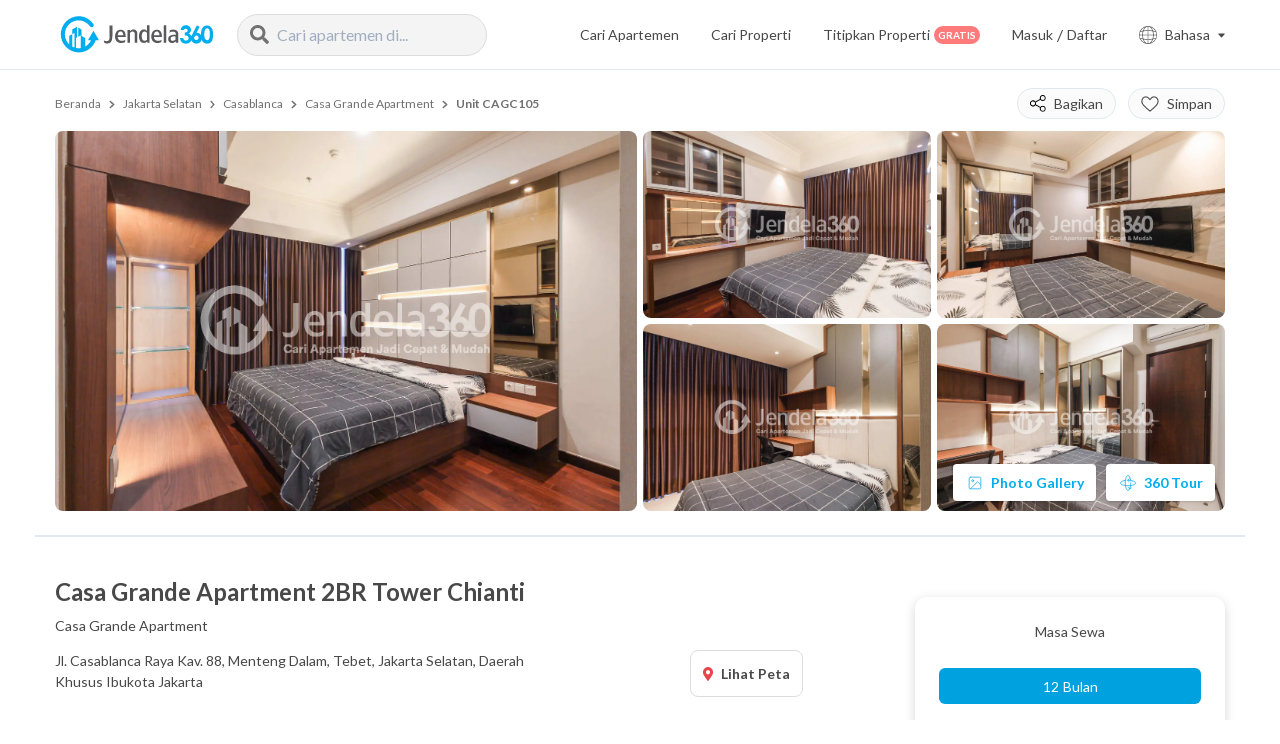

--- FILE ---
content_type: text/html; charset=utf-8
request_url: https://jendela360.com/sewa-apartemen-casa-grande-apartment/CAGC105
body_size: 56101
content:
<!DOCTYPE html><html><head><meta charSet="UTF-8"/><meta http-equiv="X-UA-Compatible" content="IE=edge"/><meta name="viewport" content="height=device-height,width=device-width, initial-scale=1.0"/><title>Disewakan Apartemen Casa Grande Unit 2BR CAGC105</title><meta name="google-site-verification" content="pccnFefLIY5MklKIk9BIdTGGAAC5LuRk2anu3QubeE0"/><meta name="description" content="Disewakan Cepat Casa Grande tipe 2BR CAGC105, Furnish Lengkap dan Cantik, Harga Murah Rp 12.500.000/Bulan. Bisa Bayar Bulanan!"/><meta name="ahrefs-site-verification" content="efd9c5385600fd8425f75d006f556b4b271b88e54d114502e7ef46ecbd1de335"/><meta name="twitter:card" content="summary"/><meta name="twitter:site" content="@jendela360"/><meta name="twitter:creator" content="@jendela360"/><meta property="fb:app_id" content="260180081106004"/><meta name="facebook-domain-verification" content="054cbcn0sb6xmlbar8ehkiusmt6ttd"/><meta property="og:site_name" content="Jendela360"/><meta property="og:url" content="https://jendela360.com/sewa-apartemen-casa-grande-apartment/CAGC105"/><meta property="og:title" content="Disewakan Apartemen Casa Grande Unit 2BR CAGC105"/><meta property="og:description" content="Disewakan Cepat Casa Grande tipe 2BR CAGC105, Furnish Lengkap dan Cantik, Harga Murah Rp 12.500.000/Bulan. Bisa Bayar Bulanan!"/><meta property="og:image" content="https://d2jgpj59n9tcev.cloudfront.net/unit/276/bedroom-162466a1582759_thumb.JPG"/><meta name="google" content="notranslate"/><link rel="canonical" href="https://jendela360.com/sewa-apartemen-casa-grande-apartment/CAGC105"/><link rel="alternate" hrefLang="en" href="https://jendela360.com/en/sewa-apartemen-casa-grande-apartment/CAGC105"/><link rel="alternate" hrefLang="id" href="https://jendela360.com/sewa-apartemen-casa-grande-apartment/CAGC105"/><link rel="alternate" hrefLang="x-default" href="https://jendela360.com/sewa-apartemen-casa-grande-apartment/CAGC105"/><meta name="application-name" content="Jendela360"/><meta name="apple-mobile-web-app-capable" content="yes"/><meta name="apple-mobile-web-app-status-bar-style" content="default"/><meta name="apple-mobile-web-app-title" content="Jendela360"/><meta name="format-detection" content="telephone=no"/><meta name="mobile-web-app-capable" content="yes"/><meta name="theme-color" content="#FFFFFF"/><link rel="manifest" href="/manifest.json"/><link rel="shortcut icon" href="https://jendela360.com/favicon.ico" type="image/x-icon"/><link rel="apple-touch-icon" href="https://d2jgpj59n9tcev.cloudfront.net/assets/images/mobile-favicon.png"/><link rel="apple-touch-icon" sizes="72x72" href="https://d2jgpj59n9tcev.cloudfront.net/assets/images/mobile-favicon.png"/><link rel="apple-touch-icon" sizes="114x114" href="https://d2jgpj59n9tcev.cloudfront.net/assets/images/mobile-favicon.png"/><link rel="apple-touch-icon" sizes="128x128" href="https://d2jgpj59n9tcev.cloudfront.net/assets/images/mobile-favicon.png"/><link rel="preconnect" href="https://www.google-analytics.com"/><link rel="preconnect" href="https://fonts.gstatic.com"/><script type="application/ld+json">{"@context":"https://schema.org","@type":"BreadcrumbList","itemListElement":[{"@type":"ListItem","position":1,"name":"Beranda","item":"https://jendela360.com"},{"@type":"ListItem","position":2,"name":"Jakarta Selatan","item":"https://jendela360.com/apartemen/jakarta-selatan"},{"@type":"ListItem","position":3,"name":"Casablanca","item":"https://jendela360.com/apartemen-casablanca"},{"@type":"ListItem","position":4,"name":"Casa Grande Apartment","item":"https://jendela360.com/sewa-apartemen-casa-grande-apartment"},{"@type":"ListItem","position":5,"name":"Unit CAGC105","item":"https://jendela360.com/sewa-apartemen-casa-grande-apartment/CAGC105"}]}</script><script type="application/ld+json">{"@context":"https://schema.org","@type":"Product","name":"Disewakan Apartemen Casa Grande Unit 2BR CAGC105","image":"https://d2jgpj59n9tcev.cloudfront.net/unit/276/bedroom-162466a1582759_thumb.JPG","description":"Disewakan Cepat Casa Grande tipe 2BR CAGC105, Furnish Lengkap dan Cantik, Harga Murah Rp 12.500.000/Bulan. Bisa Bayar Bulanan!","brand":{"@type":"ApartmentComplex","name":"Casa Grande Apartment"},"offers":{"@type":"Offer","priceCurrency":"IDR","price":12500000,"availability":"https://schema.org/InStock","url":"https://jendela360.com/sewa-apartemen-casa-grande-apartment/CAGC105"}}</script><script type="application/ld+json">{"@context":"https://schema.org","@type":"Organization","name":"Jendela360","url":"https://jendela360.com","logo":"https://d2jgpj59n9tcev.cloudfront.net/assets/images/svg/logo.svg","sameAs":["https://www.instagram.com/jendela360/","https://id.linkedin.com/company/jendela360","https://jendela360.com","https://www.facebook.com/jendela360/?locale=id_ID"],"image":"https://d2jgpj59n9tcev.cloudfront.net/assets/images/svg/logo.svg","description":"Disewakan Cepat Casa Grande tipe 2BR CAGC105, Furnish Lengkap dan Cantik, Harga Murah Rp 12.500.000/Bulan. Bisa Bayar Bulanan!","email":"contact@jendela360.com","telephone":"+62815-11-360360"}</script><script type="application/ld+json">{"@context":"https://schema.org","@type":"WebPage","name":"Disewakan Apartemen Casa Grande Unit 2BR CAGC105","url":"https://jendela360.com/sewa-apartemen-casa-grande-apartment/CAGC105","description":"Disewakan Cepat Casa Grande tipe 2BR CAGC105, Furnish Lengkap dan Cantik, Harga Murah Rp 12.500.000/Bulan. Bisa Bayar Bulanan!"}</script><script>(function(w,d,s,l,i){w[l]=w[l]||[];w[l].push({'gtm.start':
                                    new Date().getTime(),event:'gtm.js'});var f=d.getElementsByTagName(s)[0],
                                    j=d.createElement(s),dl=l!='dataLayer'?'&l='+l:'';j.async=true;j.src=
                                    'https://www.googletagmanager.com/gtm.js?id='+i+dl;f.parentNode.insertBefore(j,f);
                                })(window,document,'script','dataLayer','GTM-PHHDN8L');</script><script async="" src="https://www.googletagmanager.com/gtag/js?id=UA-85597712-1"></script><script>
                                    window.dataLayer = window.dataLayer || [];
                                    function gtag(){dataLayer.push(arguments);}
                                    gtag('js', new Date());
                                
                                    gtag('config', 'UA-85597712-1');
                                </script><link rel="preload" as="image" imagesrcset="/_next/image?url=https%3A%2F%2Fd2jgpj59n9tcev.cloudfront.net%2Funit%2F276%2Fbedroom-162466a1582759.JPG&amp;w=640&amp;q=75 640w, /_next/image?url=https%3A%2F%2Fd2jgpj59n9tcev.cloudfront.net%2Funit%2F276%2Fbedroom-162466a1582759.JPG&amp;w=750&amp;q=75 750w, /_next/image?url=https%3A%2F%2Fd2jgpj59n9tcev.cloudfront.net%2Funit%2F276%2Fbedroom-162466a1582759.JPG&amp;w=828&amp;q=75 828w, /_next/image?url=https%3A%2F%2Fd2jgpj59n9tcev.cloudfront.net%2Funit%2F276%2Fbedroom-162466a1582759.JPG&amp;w=1080&amp;q=75 1080w, /_next/image?url=https%3A%2F%2Fd2jgpj59n9tcev.cloudfront.net%2Funit%2F276%2Fbedroom-162466a1582759.JPG&amp;w=1200&amp;q=75 1200w, /_next/image?url=https%3A%2F%2Fd2jgpj59n9tcev.cloudfront.net%2Funit%2F276%2Fbedroom-162466a1582759.JPG&amp;w=1920&amp;q=75 1920w, /_next/image?url=https%3A%2F%2Fd2jgpj59n9tcev.cloudfront.net%2Funit%2F276%2Fbedroom-162466a1582759.JPG&amp;w=2048&amp;q=75 2048w, /_next/image?url=https%3A%2F%2Fd2jgpj59n9tcev.cloudfront.net%2Funit%2F276%2Fbedroom-162466a1582759.JPG&amp;w=3840&amp;q=75 3840w" imagesizes="100vw"/><meta name="next-head-count" content="46"/><link rel="preconnect" href="https://fonts.gstatic.com" crossorigin /><link rel="preload" href="/_next/static/css/37c2b7515de32757.css" as="style"/><link rel="stylesheet" href="/_next/static/css/37c2b7515de32757.css" data-n-g=""/><link rel="preload" href="/_next/static/css/40cfa7ab97b319e0.css" as="style"/><link rel="stylesheet" href="/_next/static/css/40cfa7ab97b319e0.css" data-n-p=""/><link rel="preload" href="/_next/static/css/61941e204aaed038.css" as="style"/><link rel="stylesheet" href="/_next/static/css/61941e204aaed038.css"/><link rel="preload" href="/_next/static/css/09a591ffc20b274f.css" as="style"/><link rel="stylesheet" href="/_next/static/css/09a591ffc20b274f.css"/><noscript data-n-css=""></noscript><script defer="" nomodule="" src="/_next/static/chunks/polyfills-c67a75d1b6f99dc8.js"></script><script defer="" src="/_next/static/chunks/2024-90df36c6f47d7d6c.js"></script><script defer="" src="/_next/static/chunks/5179.a529576c660b4978.js"></script><script defer="" src="/_next/static/chunks/8808-1dc66710d283b9f0.js"></script><script defer="" src="/_next/static/chunks/1983.40492a19354a12a0.js"></script><script defer="" src="/_next/static/chunks/7273.59319342b1e1f73d.js"></script><script defer="" src="/_next/static/chunks/4918.61c43bae4cb4f6e1.js"></script><script defer="" src="/_next/static/chunks/4949.6ca52fa142cba439.js"></script><script defer="" src="/_next/static/chunks/8782.7b560e002ca50768.js"></script><script defer="" src="/_next/static/chunks/9043.a5a7639e4fd13836.js"></script><script defer="" src="/_next/static/chunks/9497.651a2c255df8db2a.js"></script><script defer="" src="/_next/static/chunks/998.c020c9f4eda5abb1.js"></script><script defer="" src="/_next/static/chunks/9591.674a3d14bf63ca47.js"></script><script defer="" src="/_next/static/chunks/6042.331c5947fda4df61.js"></script><script defer="" src="/_next/static/chunks/6952.d125c50660e9a1ed.js"></script><script defer="" src="/_next/static/chunks/144.f70301a8973784b2.js"></script><script defer="" src="/_next/static/chunks/5648.503c26cff4b3e0c4.js"></script><script defer="" src="/_next/static/chunks/7841.e544d1c805061fd5.js"></script><script defer="" src="/_next/static/chunks/7054.7d1d3bfd907f4b31.js"></script><script defer="" src="/_next/static/chunks/2615.8b565b9fd157f4ed.js"></script><script defer="" src="/_next/static/chunks/6581.477f463edf973a2b.js"></script><script defer="" src="/_next/static/chunks/6717.28ee813192831177.js"></script><script defer="" src="/_next/static/chunks/3400.ae88b96ac3157df4.js"></script><script defer="" src="/_next/static/chunks/4840.44e83a2cf9fa47af.js"></script><script defer="" src="/_next/static/chunks/1168.4279707364ac0250.js"></script><script defer="" src="/_next/static/chunks/8900.b33a980b6f4bf387.js"></script><script defer="" src="/_next/static/chunks/7514.c5f299870ade9de9.js"></script><script src="/_next/static/chunks/webpack-b69c475424b80071.js" defer=""></script><script src="/_next/static/chunks/framework-79bce4a3a540b080.js" defer=""></script><script src="/_next/static/chunks/main-86a873d099a520f5.js" defer=""></script><script src="/_next/static/chunks/pages/_app-90e19d99417ad4a4.js" defer=""></script><script src="/_next/static/chunks/29107295-4a69275373f23f88.js" defer=""></script><script src="/_next/static/chunks/1782-6077b2c8fca33469.js" defer=""></script><script src="/_next/static/chunks/191-b802170cadf3ce2a.js" defer=""></script><script src="/_next/static/chunks/9669-ea0f85f96403c18c.js" defer=""></script><script src="/_next/static/chunks/5675-93a72b173a44c075.js" defer=""></script><script src="/_next/static/chunks/615-af4c0297c9dd94a4.js" defer=""></script><script src="/_next/static/chunks/9238-e79e9f5ff783f510.js" defer=""></script><script src="/_next/static/chunks/99-720d1f708123d1bf.js" defer=""></script><script src="/_next/static/chunks/2298-21eb10117dafe22a.js" defer=""></script><script src="/_next/static/chunks/4221-ab50d1e3c307e171.js" defer=""></script><script src="/_next/static/chunks/694-fd19d8e99c82a74a.js" defer=""></script><script src="/_next/static/chunks/6140-4d125871a63008b6.js" defer=""></script><script src="/_next/static/chunks/2728-ed53e6bd7ecc7e1e.js" defer=""></script><script src="/_next/static/chunks/1303-bcfd012ff6f2627f.js" defer=""></script><script src="/_next/static/chunks/1761-4bb8a7ebf76a5946.js" defer=""></script><script src="/_next/static/chunks/3911-36d0d4556d7d4293.js" defer=""></script><script src="/_next/static/chunks/9079-2e69a2e107ab9279.js" defer=""></script><script src="/_next/static/chunks/3014-ec82b06b1a873f97.js" defer=""></script><script src="/_next/static/chunks/5048-add947d2d935d902.js" defer=""></script><script src="/_next/static/chunks/6121-a2f94ab1f779785e.js" defer=""></script><script src="/_next/static/chunks/9289-1a055f234f682873.js" defer=""></script><script src="/_next/static/chunks/6813-a5f084a77a3ea011.js" defer=""></script><script src="/_next/static/chunks/pages/detail/unit/%5Btype%5D/%5Bslug%5D/%5Bcode%5D/id-938c57c876df9b9a.js" defer=""></script><script src="/_next/static/XmP1lGSuw3QIcypPSV-rH/_buildManifest.js" defer=""></script><script src="/_next/static/XmP1lGSuw3QIcypPSV-rH/_ssgManifest.js" defer=""></script><style data-href="https://fonts.googleapis.com/css2?family=Lato:wght@300;400;700;900&display=swap">@font-face{font-family:'Lato';font-style:normal;font-weight:300;font-display:swap;src:url(https://fonts.gstatic.com/l/font?kit=S6u9w4BMUTPHh7USeww&skey=91f32e07d083dd3a&v=v25) format('woff')}@font-face{font-family:'Lato';font-style:normal;font-weight:400;font-display:swap;src:url(https://fonts.gstatic.com/l/font?kit=S6uyw4BMUTPHvxo&skey=2d58b92a99e1c086&v=v25) format('woff')}@font-face{font-family:'Lato';font-style:normal;font-weight:700;font-display:swap;src:url(https://fonts.gstatic.com/l/font?kit=S6u9w4BMUTPHh6UVeww&skey=3480a19627739c0d&v=v25) format('woff')}@font-face{font-family:'Lato';font-style:normal;font-weight:900;font-display:swap;src:url(https://fonts.gstatic.com/l/font?kit=S6u9w4BMUTPHh50Xeww&skey=d01acf708cb3b73b&v=v25) format('woff')}@font-face{font-family:'Lato';font-style:normal;font-weight:300;font-display:swap;src:url(https://fonts.gstatic.com/s/lato/v25/S6u9w4BMUTPHh7USSwaPGQ3q5d0N7w.woff2) format('woff2');unicode-range:U+0100-02BA,U+02BD-02C5,U+02C7-02CC,U+02CE-02D7,U+02DD-02FF,U+0304,U+0308,U+0329,U+1D00-1DBF,U+1E00-1E9F,U+1EF2-1EFF,U+2020,U+20A0-20AB,U+20AD-20C0,U+2113,U+2C60-2C7F,U+A720-A7FF}@font-face{font-family:'Lato';font-style:normal;font-weight:300;font-display:swap;src:url(https://fonts.gstatic.com/s/lato/v25/S6u9w4BMUTPHh7USSwiPGQ3q5d0.woff2) format('woff2');unicode-range:U+0000-00FF,U+0131,U+0152-0153,U+02BB-02BC,U+02C6,U+02DA,U+02DC,U+0304,U+0308,U+0329,U+2000-206F,U+20AC,U+2122,U+2191,U+2193,U+2212,U+2215,U+FEFF,U+FFFD}@font-face{font-family:'Lato';font-style:normal;font-weight:400;font-display:swap;src:url(https://fonts.gstatic.com/s/lato/v25/S6uyw4BMUTPHjxAwXiWtFCfQ7A.woff2) format('woff2');unicode-range:U+0100-02BA,U+02BD-02C5,U+02C7-02CC,U+02CE-02D7,U+02DD-02FF,U+0304,U+0308,U+0329,U+1D00-1DBF,U+1E00-1E9F,U+1EF2-1EFF,U+2020,U+20A0-20AB,U+20AD-20C0,U+2113,U+2C60-2C7F,U+A720-A7FF}@font-face{font-family:'Lato';font-style:normal;font-weight:400;font-display:swap;src:url(https://fonts.gstatic.com/s/lato/v25/S6uyw4BMUTPHjx4wXiWtFCc.woff2) format('woff2');unicode-range:U+0000-00FF,U+0131,U+0152-0153,U+02BB-02BC,U+02C6,U+02DA,U+02DC,U+0304,U+0308,U+0329,U+2000-206F,U+20AC,U+2122,U+2191,U+2193,U+2212,U+2215,U+FEFF,U+FFFD}@font-face{font-family:'Lato';font-style:normal;font-weight:700;font-display:swap;src:url(https://fonts.gstatic.com/s/lato/v25/S6u9w4BMUTPHh6UVSwaPGQ3q5d0N7w.woff2) format('woff2');unicode-range:U+0100-02BA,U+02BD-02C5,U+02C7-02CC,U+02CE-02D7,U+02DD-02FF,U+0304,U+0308,U+0329,U+1D00-1DBF,U+1E00-1E9F,U+1EF2-1EFF,U+2020,U+20A0-20AB,U+20AD-20C0,U+2113,U+2C60-2C7F,U+A720-A7FF}@font-face{font-family:'Lato';font-style:normal;font-weight:700;font-display:swap;src:url(https://fonts.gstatic.com/s/lato/v25/S6u9w4BMUTPHh6UVSwiPGQ3q5d0.woff2) format('woff2');unicode-range:U+0000-00FF,U+0131,U+0152-0153,U+02BB-02BC,U+02C6,U+02DA,U+02DC,U+0304,U+0308,U+0329,U+2000-206F,U+20AC,U+2122,U+2191,U+2193,U+2212,U+2215,U+FEFF,U+FFFD}@font-face{font-family:'Lato';font-style:normal;font-weight:900;font-display:swap;src:url(https://fonts.gstatic.com/s/lato/v25/S6u9w4BMUTPHh50XSwaPGQ3q5d0N7w.woff2) format('woff2');unicode-range:U+0100-02BA,U+02BD-02C5,U+02C7-02CC,U+02CE-02D7,U+02DD-02FF,U+0304,U+0308,U+0329,U+1D00-1DBF,U+1E00-1E9F,U+1EF2-1EFF,U+2020,U+20A0-20AB,U+20AD-20C0,U+2113,U+2C60-2C7F,U+A720-A7FF}@font-face{font-family:'Lato';font-style:normal;font-weight:900;font-display:swap;src:url(https://fonts.gstatic.com/s/lato/v25/S6u9w4BMUTPHh50XSwiPGQ3q5d0.woff2) format('woff2');unicode-range:U+0000-00FF,U+0131,U+0152-0153,U+02BB-02BC,U+02C6,U+02DA,U+02DC,U+0304,U+0308,U+0329,U+2000-206F,U+20AC,U+2122,U+2191,U+2193,U+2212,U+2215,U+FEFF,U+FFFD}</style></head><body><div id="__next" data-reactroot=""><div class="relative transition-all duration-150 ease-linear "><div class="fixed top-0 lg:px-4 h-nav-mobile lg:h-nav-desktop flex flex-col justify-center w-full z-20 transition-colors duration-300 ease-in-out bg-white border-b border-gray-nav"><div class="flex relative items-center container"><a href="https://jendela360.com/" class="cursor-pointer"><img src="https://d2jgpj59n9tcev.cloudfront.net/assets/images/svg/logo.svg" alt="logo" class="w-auto h-38px lg:h-49px fill-current bg-clip-text bg-white "/></a><div class="relative hidden lg:block ml-4"><div class="w-full relative"><div role="combobox" aria-haspopup="listbox" aria-owns="react-autowhatever-1" aria-expanded="false" class="react-autosuggest__container"><div class="flex flex-row items-center bg-gray-F4F4F4 border border-gray-dd rounded-full py-2 px-3 transition-all duration-100 ease-linear AutoSuggest_container__mlOl_" style="width:250px"><span class="flex items-center justify-start overflow-hidden mr-2 text-sm flex-shrink-0"><svg aria-hidden="true" focusable="false" data-prefix="fas" data-icon="search" class="svg-inline--fa fa-search fa-w-16 fa-lg text-#727272" role="img" xmlns="http://www.w3.org/2000/svg" viewBox="0 0 512 512" width="0"><path fill="currentColor" d="M505 442.7L405.3 343c-4.5-4.5-10.6-7-17-7H372c27.6-35.3 44-79.7 44-128C416 93.1 322.9 0 208 0S0 93.1 0 208s93.1 208 208 208c48.3 0 92.7-16.4 128-44v16.3c0 6.4 2.5 12.5 7 17l99.7 99.7c9.4 9.4 24.6 9.4 33.9 0l28.3-28.3c9.4-9.4 9.4-24.6.1-34zM208 336c-70.7 0-128-57.2-128-128 0-70.7 57.2-128 128-128 70.7 0 128 57.2 128 128 0 70.7-57.2 128-128 128z"></path></svg></span><input type="text" value="" autoComplete="off" aria-autocomplete="list" aria-controls="react-autowhatever-1" class="w-full text-base outline-none bg-gray-F4F4F4" placeholder="Cari apartemen di..."/></div><div id="react-autowhatever-1" role="listbox" class="react-autosuggest__suggestions-container"></div></div></div></div><div class="flex-row items-center text-black-48 ml-auto hidden lg:flex"><a href="https://jendela360.com/apartemen" class="mr-8 text-sm  transition-colors duration-100 ease-linear hover:text-main active:text-main">Cari Apartemen</a><a href="https://jendela360.com/search" class="mr-8 text-sm  transition-colors duration-100 ease-linear hover:text-main active:text-main">Cari Properti</a></div><div class="flex flex-row items-center ml-auto md:ml-0 absolute right-0 lg:relative lg:right-auto"><a href="https://jendela360.com/listing" class="mr-8 text-sm text-black-48 hidden lg:flex flex-row items-center transition-colors duration-100 ease-linear hover:text-main active:text-main">Titipkan Properti<span class="text-2xs uppercase text-white py-1 px-1 bg-red-7b rounded-full font-bold ml-1 leading-none">Gratis</span></a><div class="flex-row items-center hidden lg:flex"><div class="LazyLoad rounded-md h-5 w-24 opacity-75 mr-8"></div><div class="items-center flex flex-row relative cursor-pointer"><svg xmlns="http://www.w3.org/2000/svg" width="18" height="18" viewBox="0 0 18 18" class="mr-2 w-auto h-auto fill-current text-black-48"><path d="M9,0a9,9,0,1,0,9,9A9,9,0,0,0,9,0Zm7.784,12.153-2.56.442A13.431,13.431,0,0,0,14.7,9.3h2.7A8.344,8.344,0,0,1,16.784,12.153ZM.607,9.3H3.3a13.431,13.431,0,0,0,.471,3.295l-2.56-.442A8.344,8.344,0,0,1,.607,9.3Zm.609-3.453,2.56-.442A13.431,13.431,0,0,0,3.3,8.7H.607A8.344,8.344,0,0,1,1.216,5.847ZM9.3,4.817a20.638,20.638,0,0,1,3.216.294l1.059.183A12.877,12.877,0,0,1,14.1,8.7H9.3Zm3.318-.3a21.265,21.265,0,0,0-3.318-.3V.617c1.72.165,3.214,1.74,4.061,4.032ZM8.7,4.217a21.261,21.261,0,0,0-3.318.3l-.743.128C5.486,2.355,6.98.78,8.7.616Zm-3.216.894A20.633,20.633,0,0,1,8.7,4.817V8.7H3.9a12.877,12.877,0,0,1,.52-3.407ZM3.9,9.3H8.7v3.883a20.638,20.638,0,0,1-3.216-.294l-1.059-.183A12.877,12.877,0,0,1,3.9,9.3Zm1.477,4.181a21.337,21.337,0,0,0,3.318.3v3.6c-1.72-.165-3.214-1.74-4.061-4.032Zm3.918.3a21.335,21.335,0,0,0,3.318-.3l.743-.128c-.847,2.292-2.341,3.868-4.061,4.032Zm3.216-.9a20.633,20.633,0,0,1-3.216.294V9.3h4.8a12.877,12.877,0,0,1-.52,3.407ZM14.7,8.7a13.431,13.431,0,0,0-.471-3.295l2.56.442A8.344,8.344,0,0,1,17.393,8.7ZM16.48,5.186l-2.453-.423A8.273,8.273,0,0,0,11.64,1.027,8.44,8.44,0,0,1,16.48,5.186ZM6.36,1.027A8.273,8.273,0,0,0,3.973,4.762L1.52,5.186A8.44,8.44,0,0,1,6.36,1.027ZM1.52,12.814l2.453.423A8.273,8.273,0,0,0,6.36,16.973,8.44,8.44,0,0,1,1.52,12.814Zm10.12,4.158a8.273,8.273,0,0,0,2.387-3.735l2.453-.423A8.44,8.44,0,0,1,11.64,16.973Zm0,0"></path></svg><p class="lg:text-sm mr-auto lg:mr-2 text-black-48">Bahasa</p><svg aria-hidden="true" focusable="false" data-prefix="fas" data-icon="caret-down" class="svg-inline--fa fa-caret-down fa-w-10 fa-xs mr-2 lg:mr-0 text-black-48 transform transition-all duration-200 ease-linear " role="img" xmlns="http://www.w3.org/2000/svg" viewBox="0 0 320 512"><path fill="currentColor" d="M31.3 192h257.3c17.8 0 26.7 21.5 14.1 34.1L174.1 354.8c-7.8 7.8-20.5 7.8-28.3 0L17.2 226.1C4.6 213.5 13.5 192 31.3 192z"></path></svg></div></div><button class="absolute lg:hidden outline-none active:outline-none focus:outline-none" style="width:25px;height:25px;right:7px"><img src="https://d2jgpj59n9tcev.cloudfront.net/assets/images/svg/search-menu.svg" alt="search button"/></button></div></div></div><div class=" min-h-screen  mt-nav-mobile lg:mt-nav-desktop"><div class="flex flex-col relative"><div class="relative"><div class="w-full md:container pt-10px mb-30px md:mb-10 px-5 md:px-0"><div class="flex items-center justify-between mt-2"><div class="block truncate text-gray-70 text-xs whitespace-no-wrap overflow-auto no-scrollbar-all"><a href="https://jendela360.com" class="hover:underline ">Beranda</a><svg aria-hidden="true" focusable="false" data-prefix="fas" data-icon="chevron-right" class="svg-inline--fa fa-chevron-right fa-w-10 fa-xs mx-2" role="img" xmlns="http://www.w3.org/2000/svg" viewBox="0 0 320 512" width="9"><path fill="currentColor" d="M285.476 272.971L91.132 467.314c-9.373 9.373-24.569 9.373-33.941 0l-22.667-22.667c-9.357-9.357-9.375-24.522-.04-33.901L188.505 256 34.484 101.255c-9.335-9.379-9.317-24.544.04-33.901l22.667-22.667c9.373-9.373 24.569-9.373 33.941 0L285.475 239.03c9.373 9.372 9.373 24.568.001 33.941z"></path></svg><a href="https://jendela360.com/apartemen/jakarta-selatan" class="hover:underline ">Jakarta Selatan</a><svg aria-hidden="true" focusable="false" data-prefix="fas" data-icon="chevron-right" class="svg-inline--fa fa-chevron-right fa-w-10 fa-xs mx-2" role="img" xmlns="http://www.w3.org/2000/svg" viewBox="0 0 320 512" width="9"><path fill="currentColor" d="M285.476 272.971L91.132 467.314c-9.373 9.373-24.569 9.373-33.941 0l-22.667-22.667c-9.357-9.357-9.375-24.522-.04-33.901L188.505 256 34.484 101.255c-9.335-9.379-9.317-24.544.04-33.901l22.667-22.667c9.373-9.373 24.569-9.373 33.941 0L285.475 239.03c9.373 9.372 9.373 24.568.001 33.941z"></path></svg><a href="https://jendela360.com/apartemen-casablanca" class="hover:underline ">Casablanca</a><svg aria-hidden="true" focusable="false" data-prefix="fas" data-icon="chevron-right" class="svg-inline--fa fa-chevron-right fa-w-10 fa-xs mx-2" role="img" xmlns="http://www.w3.org/2000/svg" viewBox="0 0 320 512" width="9"><path fill="currentColor" d="M285.476 272.971L91.132 467.314c-9.373 9.373-24.569 9.373-33.941 0l-22.667-22.667c-9.357-9.357-9.375-24.522-.04-33.901L188.505 256 34.484 101.255c-9.335-9.379-9.317-24.544.04-33.901l22.667-22.667c9.373-9.373 24.569-9.373 33.941 0L285.475 239.03c9.373 9.372 9.373 24.568.001 33.941z"></path></svg><a href="https://jendela360.com/sewa-apartemen-casa-grande-apartment" class="hover:underline ">Casa Grande Apartment</a><svg aria-hidden="true" focusable="false" data-prefix="fas" data-icon="chevron-right" class="svg-inline--fa fa-chevron-right fa-w-10 fa-xs mx-2" role="img" xmlns="http://www.w3.org/2000/svg" viewBox="0 0 320 512" width="9"><path fill="currentColor" d="M285.476 272.971L91.132 467.314c-9.373 9.373-24.569 9.373-33.941 0l-22.667-22.667c-9.357-9.357-9.375-24.522-.04-33.901L188.505 256 34.484 101.255c-9.335-9.379-9.317-24.544.04-33.901l22.667-22.667c9.373-9.373 24.569-9.373 33.941 0L285.475 239.03c9.373 9.372 9.373 24.568.001 33.941z"></path></svg><a href="https://jendela360.com/sewa-apartemen-casa-grande-apartment/CAGC105" class="hover:underline font-bold">Unit CAGC105</a></div><div class="md:flex hidden z-1 items-center justify-center top-0"><div class="relative mr-3"><button class="hidden lg:flex rounded focus:shadow-outline bg-white rounded text-black-48 bg-gray-fbfb items-center px-3 py-1  text-white text-base font-normal focus:outline-none rounded-full border border-slate-300 p-3"><img src="https://d2jgpj59n9tcev.cloudfront.net/assets/images/svg/share-alt.svg" alt="Share" class="mr-2"/><p class="text-sm text-black-48">Bagikan</p></button><button class="flex items-center lg:hidden hover:text-main active:text-main mr-4 text-white text-base font-normal focus:outline-none"><img src="https://d2jgpj59n9tcev.cloudfront.net/assets/images/svg/share-white-alt.svg" alt="Share" class="w-6"/></button><div class="absolute text-sm bottom-0 right-0 -mb-2 bg-white shadow transform translate-y-full rounded hidden" style="width:max-content"><a href="https://www.facebook.com/sharer/sharer.php?u=" target="__blank" class="flex flex-row border-b rounded-t py-2 px-3 hover:bg-blue-e6 items-center focus:outline-none pr-16"><img src="https://d2jgpj59n9tcev.cloudfront.net/assets/images/svg/facebook-alt.svg" alt="facebook" class="mr-3" style="height:15px"/><p>Facebook</p></a><a href="https://twitter.com/intent/tweet?url=" target="__blank" class="flex flex-row border-b py-2 px-3 hover:bg-blue-e6 items-center focus:outline-none pr-16"><img src="https://d2jgpj59n9tcev.cloudfront.net/assets/images/svg/twitter.svg" alt="twitter" class="mr-3" style="height:15px"/><p>Twitter</p></a><a href="whatsapp://send?text=" target="__blank" class="flex flex-row border-b py-2 px-3 hover:bg-blue-e6 items-center focus:outline-none pr-16"><img src="https://d2jgpj59n9tcev.cloudfront.net/assets/images/svg/whatsapp-border-alt.svg" alt="whatsapp" class="mr-3" style="height:15px"/><p>Whatsapp</p></a><a href="mailto:?body=&amp;subject=JD360 - Casa Grande Apartment 2BR Tower Chianti" target="__blank" class="flex flex-row border-b py-2 px-3 hover:bg-blue-e6 items-center focus:outline-none pr-16"><img src="https://d2jgpj59n9tcev.cloudfront.net/assets/images/svg/mail.svg" alt="email" class="mr-3" style="height:15px"/><p>Email</p></a><span class="flex flex-row py-2 px-3 hover:bg-blue-e6 hover:border-0 rounded-b items-center focus:outline-none cursor-pointer pr-16"><img src="https://d2jgpj59n9tcev.cloudfront.net/assets/images/svg/link.svg" alt="link" class="mr-3" style="height:15px"/><p>Copy Link</p></span></div><span class="lg:hidden"></span></div><button class="rounded focus:shadow-outline  bg-white rounded text-black-48 bg-gray-fbfb flex items-center px-3 py-1 rounded-full border border-slate-300 p-3 text-white text-base font-normal  focus:outline-none" name="button"><img src="https://d2jgpj59n9tcev.cloudfront.net/assets/images/svg/heart-alt-2.svg" alt="Favourite" class="mr-2 h-4"/><p class="text-sm text-black-48">Simpan</p></button></div></div><div class="hidden md:grid grid-cols-4 grid-rows-2 gap-1.5 h-380px mt-3"><div class="rounded-lg overflow-hidden relative w-full h-full col-span-2 row-span-2"><span style="box-sizing:border-box;display:block;overflow:hidden;width:initial;height:initial;background:none;opacity:1;border:0;margin:0;padding:0;position:absolute;top:0;left:0;bottom:0;right:0"><img alt="apartment photo" sizes="100vw" srcSet="/_next/image?url=https%3A%2F%2Fd2jgpj59n9tcev.cloudfront.net%2Funit%2F276%2Fbedroom-162466a1582759.JPG&amp;w=640&amp;q=75 640w, /_next/image?url=https%3A%2F%2Fd2jgpj59n9tcev.cloudfront.net%2Funit%2F276%2Fbedroom-162466a1582759.JPG&amp;w=750&amp;q=75 750w, /_next/image?url=https%3A%2F%2Fd2jgpj59n9tcev.cloudfront.net%2Funit%2F276%2Fbedroom-162466a1582759.JPG&amp;w=828&amp;q=75 828w, /_next/image?url=https%3A%2F%2Fd2jgpj59n9tcev.cloudfront.net%2Funit%2F276%2Fbedroom-162466a1582759.JPG&amp;w=1080&amp;q=75 1080w, /_next/image?url=https%3A%2F%2Fd2jgpj59n9tcev.cloudfront.net%2Funit%2F276%2Fbedroom-162466a1582759.JPG&amp;w=1200&amp;q=75 1200w, /_next/image?url=https%3A%2F%2Fd2jgpj59n9tcev.cloudfront.net%2Funit%2F276%2Fbedroom-162466a1582759.JPG&amp;w=1920&amp;q=75 1920w, /_next/image?url=https%3A%2F%2Fd2jgpj59n9tcev.cloudfront.net%2Funit%2F276%2Fbedroom-162466a1582759.JPG&amp;w=2048&amp;q=75 2048w, /_next/image?url=https%3A%2F%2Fd2jgpj59n9tcev.cloudfront.net%2Funit%2F276%2Fbedroom-162466a1582759.JPG&amp;w=3840&amp;q=75 3840w" src="/_next/image?url=https%3A%2F%2Fd2jgpj59n9tcev.cloudfront.net%2Funit%2F276%2Fbedroom-162466a1582759.JPG&amp;w=3840&amp;q=75" decoding="async" data-nimg="fill" class="w-full h-full object-cover object-center cursor-pointer LazyLoad" style="position:absolute;top:0;left:0;bottom:0;right:0;box-sizing:border-box;padding:0;border:none;margin:auto;display:block;width:0;height:0;min-width:100%;max-width:100%;min-height:100%;max-height:100%"/></span></div><div class="rounded-lg overflow-hidden relative w-full h-full col-span-1 row-span-1"><span style="box-sizing:border-box;display:block;overflow:hidden;width:initial;height:initial;background:none;opacity:1;border:0;margin:0;padding:0;position:absolute;top:0;left:0;bottom:0;right:0"><img alt="apartment photo" src="[data-uri]" decoding="async" data-nimg="fill" class="w-full h-full object-cover object-center cursor-pointer LazyLoad" style="position:absolute;top:0;left:0;bottom:0;right:0;box-sizing:border-box;padding:0;border:none;margin:auto;display:block;width:0;height:0;min-width:100%;max-width:100%;min-height:100%;max-height:100%"/><noscript><img alt="apartment photo" sizes="100vw" srcSet="/_next/image?url=https%3A%2F%2Fd2jgpj59n9tcev.cloudfront.net%2Funit%2F276%2Fbedroom-162466a17b79be.JPG&amp;w=640&amp;q=75 640w, /_next/image?url=https%3A%2F%2Fd2jgpj59n9tcev.cloudfront.net%2Funit%2F276%2Fbedroom-162466a17b79be.JPG&amp;w=750&amp;q=75 750w, /_next/image?url=https%3A%2F%2Fd2jgpj59n9tcev.cloudfront.net%2Funit%2F276%2Fbedroom-162466a17b79be.JPG&amp;w=828&amp;q=75 828w, /_next/image?url=https%3A%2F%2Fd2jgpj59n9tcev.cloudfront.net%2Funit%2F276%2Fbedroom-162466a17b79be.JPG&amp;w=1080&amp;q=75 1080w, /_next/image?url=https%3A%2F%2Fd2jgpj59n9tcev.cloudfront.net%2Funit%2F276%2Fbedroom-162466a17b79be.JPG&amp;w=1200&amp;q=75 1200w, /_next/image?url=https%3A%2F%2Fd2jgpj59n9tcev.cloudfront.net%2Funit%2F276%2Fbedroom-162466a17b79be.JPG&amp;w=1920&amp;q=75 1920w, /_next/image?url=https%3A%2F%2Fd2jgpj59n9tcev.cloudfront.net%2Funit%2F276%2Fbedroom-162466a17b79be.JPG&amp;w=2048&amp;q=75 2048w, /_next/image?url=https%3A%2F%2Fd2jgpj59n9tcev.cloudfront.net%2Funit%2F276%2Fbedroom-162466a17b79be.JPG&amp;w=3840&amp;q=75 3840w" src="/_next/image?url=https%3A%2F%2Fd2jgpj59n9tcev.cloudfront.net%2Funit%2F276%2Fbedroom-162466a17b79be.JPG&amp;w=3840&amp;q=75" decoding="async" data-nimg="fill" style="position:absolute;top:0;left:0;bottom:0;right:0;box-sizing:border-box;padding:0;border:none;margin:auto;display:block;width:0;height:0;min-width:100%;max-width:100%;min-height:100%;max-height:100%" class="w-full h-full object-cover object-center cursor-pointer LazyLoad" loading="lazy"/></noscript></span></div><div class="rounded-lg overflow-hidden relative w-full h-full col-span-1 row-span-1"><span style="box-sizing:border-box;display:block;overflow:hidden;width:initial;height:initial;background:none;opacity:1;border:0;margin:0;padding:0;position:absolute;top:0;left:0;bottom:0;right:0"><img alt="apartment photo" src="[data-uri]" decoding="async" data-nimg="fill" class="w-full h-full object-cover object-center cursor-pointer LazyLoad" style="position:absolute;top:0;left:0;bottom:0;right:0;box-sizing:border-box;padding:0;border:none;margin:auto;display:block;width:0;height:0;min-width:100%;max-width:100%;min-height:100%;max-height:100%"/><noscript><img alt="apartment photo" sizes="100vw" srcSet="/_next/image?url=https%3A%2F%2Fd2jgpj59n9tcev.cloudfront.net%2Funit%2F276%2Fbedroom-162466a19bfee8.JPG&amp;w=640&amp;q=75 640w, /_next/image?url=https%3A%2F%2Fd2jgpj59n9tcev.cloudfront.net%2Funit%2F276%2Fbedroom-162466a19bfee8.JPG&amp;w=750&amp;q=75 750w, /_next/image?url=https%3A%2F%2Fd2jgpj59n9tcev.cloudfront.net%2Funit%2F276%2Fbedroom-162466a19bfee8.JPG&amp;w=828&amp;q=75 828w, /_next/image?url=https%3A%2F%2Fd2jgpj59n9tcev.cloudfront.net%2Funit%2F276%2Fbedroom-162466a19bfee8.JPG&amp;w=1080&amp;q=75 1080w, /_next/image?url=https%3A%2F%2Fd2jgpj59n9tcev.cloudfront.net%2Funit%2F276%2Fbedroom-162466a19bfee8.JPG&amp;w=1200&amp;q=75 1200w, /_next/image?url=https%3A%2F%2Fd2jgpj59n9tcev.cloudfront.net%2Funit%2F276%2Fbedroom-162466a19bfee8.JPG&amp;w=1920&amp;q=75 1920w, /_next/image?url=https%3A%2F%2Fd2jgpj59n9tcev.cloudfront.net%2Funit%2F276%2Fbedroom-162466a19bfee8.JPG&amp;w=2048&amp;q=75 2048w, /_next/image?url=https%3A%2F%2Fd2jgpj59n9tcev.cloudfront.net%2Funit%2F276%2Fbedroom-162466a19bfee8.JPG&amp;w=3840&amp;q=75 3840w" src="/_next/image?url=https%3A%2F%2Fd2jgpj59n9tcev.cloudfront.net%2Funit%2F276%2Fbedroom-162466a19bfee8.JPG&amp;w=3840&amp;q=75" decoding="async" data-nimg="fill" style="position:absolute;top:0;left:0;bottom:0;right:0;box-sizing:border-box;padding:0;border:none;margin:auto;display:block;width:0;height:0;min-width:100%;max-width:100%;min-height:100%;max-height:100%" class="w-full h-full object-cover object-center cursor-pointer LazyLoad" loading="lazy"/></noscript></span></div><div class="rounded-lg overflow-hidden relative w-full h-full col-span-1 row-span-1"><span style="box-sizing:border-box;display:block;overflow:hidden;width:initial;height:initial;background:none;opacity:1;border:0;margin:0;padding:0;position:absolute;top:0;left:0;bottom:0;right:0"><img alt="apartment photo" src="[data-uri]" decoding="async" data-nimg="fill" class="w-full h-full object-cover object-center cursor-pointer LazyLoad" style="position:absolute;top:0;left:0;bottom:0;right:0;box-sizing:border-box;padding:0;border:none;margin:auto;display:block;width:0;height:0;min-width:100%;max-width:100%;min-height:100%;max-height:100%"/><noscript><img alt="apartment photo" sizes="100vw" srcSet="/_next/image?url=https%3A%2F%2Fd2jgpj59n9tcev.cloudfront.net%2Funit%2F276%2Fbedroom-262466a222fe0d.JPG&amp;w=640&amp;q=75 640w, /_next/image?url=https%3A%2F%2Fd2jgpj59n9tcev.cloudfront.net%2Funit%2F276%2Fbedroom-262466a222fe0d.JPG&amp;w=750&amp;q=75 750w, /_next/image?url=https%3A%2F%2Fd2jgpj59n9tcev.cloudfront.net%2Funit%2F276%2Fbedroom-262466a222fe0d.JPG&amp;w=828&amp;q=75 828w, /_next/image?url=https%3A%2F%2Fd2jgpj59n9tcev.cloudfront.net%2Funit%2F276%2Fbedroom-262466a222fe0d.JPG&amp;w=1080&amp;q=75 1080w, /_next/image?url=https%3A%2F%2Fd2jgpj59n9tcev.cloudfront.net%2Funit%2F276%2Fbedroom-262466a222fe0d.JPG&amp;w=1200&amp;q=75 1200w, /_next/image?url=https%3A%2F%2Fd2jgpj59n9tcev.cloudfront.net%2Funit%2F276%2Fbedroom-262466a222fe0d.JPG&amp;w=1920&amp;q=75 1920w, /_next/image?url=https%3A%2F%2Fd2jgpj59n9tcev.cloudfront.net%2Funit%2F276%2Fbedroom-262466a222fe0d.JPG&amp;w=2048&amp;q=75 2048w, /_next/image?url=https%3A%2F%2Fd2jgpj59n9tcev.cloudfront.net%2Funit%2F276%2Fbedroom-262466a222fe0d.JPG&amp;w=3840&amp;q=75 3840w" src="/_next/image?url=https%3A%2F%2Fd2jgpj59n9tcev.cloudfront.net%2Funit%2F276%2Fbedroom-262466a222fe0d.JPG&amp;w=3840&amp;q=75" decoding="async" data-nimg="fill" style="position:absolute;top:0;left:0;bottom:0;right:0;box-sizing:border-box;padding:0;border:none;margin:auto;display:block;width:0;height:0;min-width:100%;max-width:100%;min-height:100%;max-height:100%" class="w-full h-full object-cover object-center cursor-pointer LazyLoad" loading="lazy"/></noscript></span></div><div class="rounded-lg overflow-hidden relative w-full h-full col-span-1 row-span-1"><span style="box-sizing:border-box;display:block;overflow:hidden;width:initial;height:initial;background:none;opacity:1;border:0;margin:0;padding:0;position:absolute;top:0;left:0;bottom:0;right:0"><img alt="apartment photo" src="[data-uri]" decoding="async" data-nimg="fill" class="w-full h-full object-cover object-center cursor-pointer LazyLoad" style="position:absolute;top:0;left:0;bottom:0;right:0;box-sizing:border-box;padding:0;border:none;margin:auto;display:block;width:0;height:0;min-width:100%;max-width:100%;min-height:100%;max-height:100%"/><noscript><img alt="apartment photo" sizes="100vw" srcSet="/_next/image?url=https%3A%2F%2Fd2jgpj59n9tcev.cloudfront.net%2Funit%2F276%2Fbedroom-262466a2487d32.JPG&amp;w=640&amp;q=75 640w, /_next/image?url=https%3A%2F%2Fd2jgpj59n9tcev.cloudfront.net%2Funit%2F276%2Fbedroom-262466a2487d32.JPG&amp;w=750&amp;q=75 750w, /_next/image?url=https%3A%2F%2Fd2jgpj59n9tcev.cloudfront.net%2Funit%2F276%2Fbedroom-262466a2487d32.JPG&amp;w=828&amp;q=75 828w, /_next/image?url=https%3A%2F%2Fd2jgpj59n9tcev.cloudfront.net%2Funit%2F276%2Fbedroom-262466a2487d32.JPG&amp;w=1080&amp;q=75 1080w, /_next/image?url=https%3A%2F%2Fd2jgpj59n9tcev.cloudfront.net%2Funit%2F276%2Fbedroom-262466a2487d32.JPG&amp;w=1200&amp;q=75 1200w, /_next/image?url=https%3A%2F%2Fd2jgpj59n9tcev.cloudfront.net%2Funit%2F276%2Fbedroom-262466a2487d32.JPG&amp;w=1920&amp;q=75 1920w, /_next/image?url=https%3A%2F%2Fd2jgpj59n9tcev.cloudfront.net%2Funit%2F276%2Fbedroom-262466a2487d32.JPG&amp;w=2048&amp;q=75 2048w, /_next/image?url=https%3A%2F%2Fd2jgpj59n9tcev.cloudfront.net%2Funit%2F276%2Fbedroom-262466a2487d32.JPG&amp;w=3840&amp;q=75 3840w" src="/_next/image?url=https%3A%2F%2Fd2jgpj59n9tcev.cloudfront.net%2Funit%2F276%2Fbedroom-262466a2487d32.JPG&amp;w=3840&amp;q=75" decoding="async" data-nimg="fill" style="position:absolute;top:0;left:0;bottom:0;right:0;box-sizing:border-box;padding:0;border:none;margin:auto;display:block;width:0;height:0;min-width:100%;max-width:100%;min-height:100%;max-height:100%" class="w-full h-full object-cover object-center cursor-pointer LazyLoad" loading="lazy"/></noscript></span><div class="relative md:absolute pt-3 md:bottom-0 md:right-0 flex flex-row items-center md:mr-10px md:mb-10px"><button class="border border-main md:border-0 md:shadow flex flex-row items-center bg-white rounded px-3 py-2 text-sm font-bold text-main outline-none focus:outline-none"><svg xmlns="http://www.w3.org/2000/svg" width="1em" height="1em" viewBox="0 0 24 24" class="text-xl text-main mr-1.5"><defs><clipPath id="prefix__photo_gallery_icon__a"><path transform="translate(418 842)" fill="none" stroke="currentColor" d="M0 0h24v24H0z"></path></clipPath><style>.prefix__photo_gallery_icon__c{fill:none;stroke:#1dafec;stroke-linecap:round;stroke-linejoin:round}</style></defs><g transform="translate(-418 -842)" clip-path="url(#prefix__photo_gallery_icon__a)"><path class="prefix__photo_gallery_icon__c" d="M424.556 847h10.888a1.556 1.556 0 011.556 1.556v10.888a1.556 1.556 0 01-1.556 1.556h-10.888a1.556 1.556 0 01-1.556-1.556v-10.888a1.556 1.556 0 011.556-1.556z"></path><path class="prefix__photo_gallery_icon__c" d="M428.444 851.278a1.167 1.167 0 11-1.166-1.167 1.167 1.167 0 011.166 1.167zM437 856.333l-3.888-3.889-8.556 8.556"></path></g></svg> Photo Gallery</button><button class="ml-10px border border-main md:border-0 md:shadow flex flex-row items-center bg-white rounded px-3 py-2 text-sm font-bold text-main outline-none focus:outline-none"><svg xmlns="http://www.w3.org/2000/svg" width="1em" height="1em" viewBox="0 0 24 24" class="text-xl text-main mr-1.5"><defs><clipPath id="prefix__three_sixty_icon__a"><path transform="translate(454 842)" fill="none" stroke="currentColor" d="M0 0h24v24H0z"></path></clipPath><style>.prefix__three_sixty_icon__c{fill:none;stroke:#1dafec;stroke-linecap:round;stroke-linejoin:round}</style></defs><g transform="translate(-454 -842)" clip-path="url(#prefix__three_sixty_icon__a)"><path class="prefix__three_sixty_icon__c" d="M463.384 850.704s-6.384.715-6.384 3.294 6.563 3.294 8.827 3.294c2.474 0 9.173-.656 9.173-3.294s-7.9-3.385-9.173-3.294"></path><path class="prefix__three_sixty_icon__c" d="M467.444 848.839l-1.848 1.985 1.848 1.549M466.928 859.308l.808 1.881 2.136-1.2"></path><path class="prefix__three_sixty_icon__c" d="M469.291 851.384s-.716-6.384-3.293-6.384-3.3 6.563-3.3 8.827c0 2.473.659 9.173 3.3 9.173s3.384-7.9 3.293-9.173"></path></g></svg> 360 Tour</button></div></div></div><div class="-mx-5 mb-10px mt-6 border"><div class="md:hidden relative w-full" style="padding-top:56%"><div class="block truncate text-gray-70 text-xs whitespace-no-wrap overflow-auto no-scrollbar-all"><a href="https://jendela360.com" class="hover:underline ">Beranda</a><svg aria-hidden="true" focusable="false" data-prefix="fas" data-icon="chevron-right" class="svg-inline--fa fa-chevron-right fa-w-10 fa-xs mx-2" role="img" xmlns="http://www.w3.org/2000/svg" viewBox="0 0 320 512" width="9"><path fill="currentColor" d="M285.476 272.971L91.132 467.314c-9.373 9.373-24.569 9.373-33.941 0l-22.667-22.667c-9.357-9.357-9.375-24.522-.04-33.901L188.505 256 34.484 101.255c-9.335-9.379-9.317-24.544.04-33.901l22.667-22.667c9.373-9.373 24.569-9.373 33.941 0L285.475 239.03c9.373 9.372 9.373 24.568.001 33.941z"></path></svg><a href="https://jendela360.com/apartemen/jakarta-selatan" class="hover:underline ">Jakarta Selatan</a><svg aria-hidden="true" focusable="false" data-prefix="fas" data-icon="chevron-right" class="svg-inline--fa fa-chevron-right fa-w-10 fa-xs mx-2" role="img" xmlns="http://www.w3.org/2000/svg" viewBox="0 0 320 512" width="9"><path fill="currentColor" d="M285.476 272.971L91.132 467.314c-9.373 9.373-24.569 9.373-33.941 0l-22.667-22.667c-9.357-9.357-9.375-24.522-.04-33.901L188.505 256 34.484 101.255c-9.335-9.379-9.317-24.544.04-33.901l22.667-22.667c9.373-9.373 24.569-9.373 33.941 0L285.475 239.03c9.373 9.372 9.373 24.568.001 33.941z"></path></svg><a href="https://jendela360.com/apartemen-casablanca" class="hover:underline ">Casablanca</a><svg aria-hidden="true" focusable="false" data-prefix="fas" data-icon="chevron-right" class="svg-inline--fa fa-chevron-right fa-w-10 fa-xs mx-2" role="img" xmlns="http://www.w3.org/2000/svg" viewBox="0 0 320 512" width="9"><path fill="currentColor" d="M285.476 272.971L91.132 467.314c-9.373 9.373-24.569 9.373-33.941 0l-22.667-22.667c-9.357-9.357-9.375-24.522-.04-33.901L188.505 256 34.484 101.255c-9.335-9.379-9.317-24.544.04-33.901l22.667-22.667c9.373-9.373 24.569-9.373 33.941 0L285.475 239.03c9.373 9.372 9.373 24.568.001 33.941z"></path></svg><a href="https://jendela360.com/sewa-apartemen-casa-grande-apartment" class="hover:underline ">Casa Grande Apartment</a><svg aria-hidden="true" focusable="false" data-prefix="fas" data-icon="chevron-right" class="svg-inline--fa fa-chevron-right fa-w-10 fa-xs mx-2" role="img" xmlns="http://www.w3.org/2000/svg" viewBox="0 0 320 512" width="9"><path fill="currentColor" d="M285.476 272.971L91.132 467.314c-9.373 9.373-24.569 9.373-33.941 0l-22.667-22.667c-9.357-9.357-9.375-24.522-.04-33.901L188.505 256 34.484 101.255c-9.335-9.379-9.317-24.544.04-33.901l22.667-22.667c9.373-9.373 24.569-9.373 33.941 0L285.475 239.03c9.373 9.372 9.373 24.568.001 33.941z"></path></svg><a href="https://jendela360.com/sewa-apartemen-casa-grande-apartment/CAGC105" class="hover:underline font-bold">Unit CAGC105</a></div><div class="flex items-center justify-end top-0 absolute right-0 gap-x-1"><button class="rounded-full transform md:scale-90 scale-100 origin-top-right flex items-center justify-center bg-white-FFFFFF66 w-10 h-10 top-0 right-0 mt-3 mr-3 text-xl focus:outline-none" style="z-index:4"><span class="flex items-center justify-center"><img src="/static/images/svg/share.svg" alt="share" class="w-5 h-5"/></span></button><button aria-label="Tambah ke daftar wishlist" class="rounded-full transform md:scale-90 scale-100 origin-top-right flex items-center justify-center bg-white-FFFFFF66  w-10 h-10 top-0 right-0 mt-3 mr-3 text-xl focus:outline-none" style="z-index:4"><span class="fa-layers fa-fw ml-1"><img src="/static/images/svg/heart.svg" alt="love" class="w-5 h-5"/></span></button></div><p class="absolute z-1 bottom-0 right-0 py-px leading-relaxed bg-gray-F4F4F4 bg-opacity-70 px-2 text-xs rounded-tl-xl block text-black-48">CAGC105</p><div class="relative" style="position:absolute;inset:0"><div class="carousel-root  md:block unit-card-carousel apartemen-page-carousel" tabindex="0"><div class="carousel carousel-slider" style="width:100%"><ul class="control-dots"><li class="dot selected" value="0" tabindex="0" aria-label="slide item 1"></li><li class="dot " value="1" tabindex="0" aria-label="slide item 2"></li><li class="dot " value="2" tabindex="0" aria-label="slide item 3"></li><li class="dot " value="3" tabindex="0" aria-label="slide item 4"></li><li class="dot " value="4" tabindex="0" aria-label="slide item 5"></li><li class="dot " value="5" tabindex="0" aria-label="slide item 6"></li><li class="dot " value="6" tabindex="0" aria-label="slide item 7"></li><li class="dot " value="7" tabindex="0" aria-label="slide item 8"></li><li class="dot " value="8" tabindex="0" aria-label="slide item 9"></li><li class="dot " value="9" tabindex="0" aria-label="slide item 10"></li></ul><button type="button" aria-label="previous slide / item" class="control-arrow control-prev control-disabled"></button><div class="slider-wrapper axis-horizontal"><ul class="slider animated" style="-webkit-transform:translate3d(0,0,0);-moz-transform:translate3d(0,0,0);-ms-transform:translate3d(0,0,0);-o-transform:translate3d(0,0,0);transform:translate3d(0,0,0);-ms-transform:translate3d(0,0,0);-webkit-transition-duration:350ms;-moz-transition-duration:350ms;-ms-transition-duration:350ms;-o-transition-duration:350ms;transition-duration:350ms;-ms-transition-duration:350ms"><li class="slide selected"><div class="block w-full h-full"><span style="box-sizing:border-box;display:block;overflow:hidden;width:initial;height:initial;background:none;opacity:1;border:0;margin:0;padding:0;position:absolute;top:0;left:0;bottom:0;right:0"><img alt="apartment photo" src="[data-uri]" decoding="async" data-nimg="fill" class="w-full h-full object-cover object-center LazyLoad" style="position:absolute;top:0;left:0;bottom:0;right:0;box-sizing:border-box;padding:0;border:none;margin:auto;display:block;width:0;height:0;min-width:100%;max-width:100%;min-height:100%;max-height:100%"/><noscript><img alt="apartment photo" sizes="100vw" srcSet="/_next/image?url=https%3A%2F%2Fd2jgpj59n9tcev.cloudfront.net%2Funit%2F276%2Fbedroom-162466a1582759.JPG&amp;w=640&amp;q=75 640w, /_next/image?url=https%3A%2F%2Fd2jgpj59n9tcev.cloudfront.net%2Funit%2F276%2Fbedroom-162466a1582759.JPG&amp;w=750&amp;q=75 750w, /_next/image?url=https%3A%2F%2Fd2jgpj59n9tcev.cloudfront.net%2Funit%2F276%2Fbedroom-162466a1582759.JPG&amp;w=828&amp;q=75 828w, /_next/image?url=https%3A%2F%2Fd2jgpj59n9tcev.cloudfront.net%2Funit%2F276%2Fbedroom-162466a1582759.JPG&amp;w=1080&amp;q=75 1080w, /_next/image?url=https%3A%2F%2Fd2jgpj59n9tcev.cloudfront.net%2Funit%2F276%2Fbedroom-162466a1582759.JPG&amp;w=1200&amp;q=75 1200w, /_next/image?url=https%3A%2F%2Fd2jgpj59n9tcev.cloudfront.net%2Funit%2F276%2Fbedroom-162466a1582759.JPG&amp;w=1920&amp;q=75 1920w, /_next/image?url=https%3A%2F%2Fd2jgpj59n9tcev.cloudfront.net%2Funit%2F276%2Fbedroom-162466a1582759.JPG&amp;w=2048&amp;q=75 2048w, /_next/image?url=https%3A%2F%2Fd2jgpj59n9tcev.cloudfront.net%2Funit%2F276%2Fbedroom-162466a1582759.JPG&amp;w=3840&amp;q=75 3840w" src="/_next/image?url=https%3A%2F%2Fd2jgpj59n9tcev.cloudfront.net%2Funit%2F276%2Fbedroom-162466a1582759.JPG&amp;w=3840&amp;q=75" decoding="async" data-nimg="fill" style="position:absolute;top:0;left:0;bottom:0;right:0;box-sizing:border-box;padding:0;border:none;margin:auto;display:block;width:0;height:0;min-width:100%;max-width:100%;min-height:100%;max-height:100%" class="w-full h-full object-cover object-center LazyLoad" loading="lazy"/></noscript></span></div></li><li class="slide"><div class="block w-full h-full"><span style="box-sizing:border-box;display:block;overflow:hidden;width:initial;height:initial;background:none;opacity:1;border:0;margin:0;padding:0;position:absolute;top:0;left:0;bottom:0;right:0"><img alt="apartment photo" src="[data-uri]" decoding="async" data-nimg="fill" class="w-full h-full object-cover object-center LazyLoad" style="position:absolute;top:0;left:0;bottom:0;right:0;box-sizing:border-box;padding:0;border:none;margin:auto;display:block;width:0;height:0;min-width:100%;max-width:100%;min-height:100%;max-height:100%"/><noscript><img alt="apartment photo" sizes="100vw" srcSet="/_next/image?url=https%3A%2F%2Fd2jgpj59n9tcev.cloudfront.net%2Funit%2F276%2Fbedroom-162466a17b79be.JPG&amp;w=640&amp;q=75 640w, /_next/image?url=https%3A%2F%2Fd2jgpj59n9tcev.cloudfront.net%2Funit%2F276%2Fbedroom-162466a17b79be.JPG&amp;w=750&amp;q=75 750w, /_next/image?url=https%3A%2F%2Fd2jgpj59n9tcev.cloudfront.net%2Funit%2F276%2Fbedroom-162466a17b79be.JPG&amp;w=828&amp;q=75 828w, /_next/image?url=https%3A%2F%2Fd2jgpj59n9tcev.cloudfront.net%2Funit%2F276%2Fbedroom-162466a17b79be.JPG&amp;w=1080&amp;q=75 1080w, /_next/image?url=https%3A%2F%2Fd2jgpj59n9tcev.cloudfront.net%2Funit%2F276%2Fbedroom-162466a17b79be.JPG&amp;w=1200&amp;q=75 1200w, /_next/image?url=https%3A%2F%2Fd2jgpj59n9tcev.cloudfront.net%2Funit%2F276%2Fbedroom-162466a17b79be.JPG&amp;w=1920&amp;q=75 1920w, /_next/image?url=https%3A%2F%2Fd2jgpj59n9tcev.cloudfront.net%2Funit%2F276%2Fbedroom-162466a17b79be.JPG&amp;w=2048&amp;q=75 2048w, /_next/image?url=https%3A%2F%2Fd2jgpj59n9tcev.cloudfront.net%2Funit%2F276%2Fbedroom-162466a17b79be.JPG&amp;w=3840&amp;q=75 3840w" src="/_next/image?url=https%3A%2F%2Fd2jgpj59n9tcev.cloudfront.net%2Funit%2F276%2Fbedroom-162466a17b79be.JPG&amp;w=3840&amp;q=75" decoding="async" data-nimg="fill" style="position:absolute;top:0;left:0;bottom:0;right:0;box-sizing:border-box;padding:0;border:none;margin:auto;display:block;width:0;height:0;min-width:100%;max-width:100%;min-height:100%;max-height:100%" class="w-full h-full object-cover object-center LazyLoad" loading="lazy"/></noscript></span></div></li><li class="slide"><div class="block w-full h-full"><span style="box-sizing:border-box;display:block;overflow:hidden;width:initial;height:initial;background:none;opacity:1;border:0;margin:0;padding:0;position:absolute;top:0;left:0;bottom:0;right:0"><img alt="apartment photo" src="[data-uri]" decoding="async" data-nimg="fill" class="w-full h-full object-cover object-center LazyLoad" style="position:absolute;top:0;left:0;bottom:0;right:0;box-sizing:border-box;padding:0;border:none;margin:auto;display:block;width:0;height:0;min-width:100%;max-width:100%;min-height:100%;max-height:100%"/><noscript><img alt="apartment photo" sizes="100vw" srcSet="/_next/image?url=https%3A%2F%2Fd2jgpj59n9tcev.cloudfront.net%2Funit%2F276%2Fbedroom-162466a19bfee8.JPG&amp;w=640&amp;q=75 640w, /_next/image?url=https%3A%2F%2Fd2jgpj59n9tcev.cloudfront.net%2Funit%2F276%2Fbedroom-162466a19bfee8.JPG&amp;w=750&amp;q=75 750w, /_next/image?url=https%3A%2F%2Fd2jgpj59n9tcev.cloudfront.net%2Funit%2F276%2Fbedroom-162466a19bfee8.JPG&amp;w=828&amp;q=75 828w, /_next/image?url=https%3A%2F%2Fd2jgpj59n9tcev.cloudfront.net%2Funit%2F276%2Fbedroom-162466a19bfee8.JPG&amp;w=1080&amp;q=75 1080w, /_next/image?url=https%3A%2F%2Fd2jgpj59n9tcev.cloudfront.net%2Funit%2F276%2Fbedroom-162466a19bfee8.JPG&amp;w=1200&amp;q=75 1200w, /_next/image?url=https%3A%2F%2Fd2jgpj59n9tcev.cloudfront.net%2Funit%2F276%2Fbedroom-162466a19bfee8.JPG&amp;w=1920&amp;q=75 1920w, /_next/image?url=https%3A%2F%2Fd2jgpj59n9tcev.cloudfront.net%2Funit%2F276%2Fbedroom-162466a19bfee8.JPG&amp;w=2048&amp;q=75 2048w, /_next/image?url=https%3A%2F%2Fd2jgpj59n9tcev.cloudfront.net%2Funit%2F276%2Fbedroom-162466a19bfee8.JPG&amp;w=3840&amp;q=75 3840w" src="/_next/image?url=https%3A%2F%2Fd2jgpj59n9tcev.cloudfront.net%2Funit%2F276%2Fbedroom-162466a19bfee8.JPG&amp;w=3840&amp;q=75" decoding="async" data-nimg="fill" style="position:absolute;top:0;left:0;bottom:0;right:0;box-sizing:border-box;padding:0;border:none;margin:auto;display:block;width:0;height:0;min-width:100%;max-width:100%;min-height:100%;max-height:100%" class="w-full h-full object-cover object-center LazyLoad" loading="lazy"/></noscript></span></div></li><li class="slide"><div class="block w-full h-full"><span style="box-sizing:border-box;display:block;overflow:hidden;width:initial;height:initial;background:none;opacity:1;border:0;margin:0;padding:0;position:absolute;top:0;left:0;bottom:0;right:0"><img alt="apartment photo" src="[data-uri]" decoding="async" data-nimg="fill" class="w-full h-full object-cover object-center LazyLoad" style="position:absolute;top:0;left:0;bottom:0;right:0;box-sizing:border-box;padding:0;border:none;margin:auto;display:block;width:0;height:0;min-width:100%;max-width:100%;min-height:100%;max-height:100%"/><noscript><img alt="apartment photo" sizes="100vw" srcSet="/_next/image?url=https%3A%2F%2Fd2jgpj59n9tcev.cloudfront.net%2Funit%2F276%2Fbedroom-262466a222fe0d.JPG&amp;w=640&amp;q=75 640w, /_next/image?url=https%3A%2F%2Fd2jgpj59n9tcev.cloudfront.net%2Funit%2F276%2Fbedroom-262466a222fe0d.JPG&amp;w=750&amp;q=75 750w, /_next/image?url=https%3A%2F%2Fd2jgpj59n9tcev.cloudfront.net%2Funit%2F276%2Fbedroom-262466a222fe0d.JPG&amp;w=828&amp;q=75 828w, /_next/image?url=https%3A%2F%2Fd2jgpj59n9tcev.cloudfront.net%2Funit%2F276%2Fbedroom-262466a222fe0d.JPG&amp;w=1080&amp;q=75 1080w, /_next/image?url=https%3A%2F%2Fd2jgpj59n9tcev.cloudfront.net%2Funit%2F276%2Fbedroom-262466a222fe0d.JPG&amp;w=1200&amp;q=75 1200w, /_next/image?url=https%3A%2F%2Fd2jgpj59n9tcev.cloudfront.net%2Funit%2F276%2Fbedroom-262466a222fe0d.JPG&amp;w=1920&amp;q=75 1920w, /_next/image?url=https%3A%2F%2Fd2jgpj59n9tcev.cloudfront.net%2Funit%2F276%2Fbedroom-262466a222fe0d.JPG&amp;w=2048&amp;q=75 2048w, /_next/image?url=https%3A%2F%2Fd2jgpj59n9tcev.cloudfront.net%2Funit%2F276%2Fbedroom-262466a222fe0d.JPG&amp;w=3840&amp;q=75 3840w" src="/_next/image?url=https%3A%2F%2Fd2jgpj59n9tcev.cloudfront.net%2Funit%2F276%2Fbedroom-262466a222fe0d.JPG&amp;w=3840&amp;q=75" decoding="async" data-nimg="fill" style="position:absolute;top:0;left:0;bottom:0;right:0;box-sizing:border-box;padding:0;border:none;margin:auto;display:block;width:0;height:0;min-width:100%;max-width:100%;min-height:100%;max-height:100%" class="w-full h-full object-cover object-center LazyLoad" loading="lazy"/></noscript></span></div></li><li class="slide"><div class="block w-full h-full"><span style="box-sizing:border-box;display:block;overflow:hidden;width:initial;height:initial;background:none;opacity:1;border:0;margin:0;padding:0;position:absolute;top:0;left:0;bottom:0;right:0"><img alt="apartment photo" src="[data-uri]" decoding="async" data-nimg="fill" class="w-full h-full object-cover object-center LazyLoad" style="position:absolute;top:0;left:0;bottom:0;right:0;box-sizing:border-box;padding:0;border:none;margin:auto;display:block;width:0;height:0;min-width:100%;max-width:100%;min-height:100%;max-height:100%"/><noscript><img alt="apartment photo" sizes="100vw" srcSet="/_next/image?url=https%3A%2F%2Fd2jgpj59n9tcev.cloudfront.net%2Funit%2F276%2Fbedroom-262466a2487d32.JPG&amp;w=640&amp;q=75 640w, /_next/image?url=https%3A%2F%2Fd2jgpj59n9tcev.cloudfront.net%2Funit%2F276%2Fbedroom-262466a2487d32.JPG&amp;w=750&amp;q=75 750w, /_next/image?url=https%3A%2F%2Fd2jgpj59n9tcev.cloudfront.net%2Funit%2F276%2Fbedroom-262466a2487d32.JPG&amp;w=828&amp;q=75 828w, /_next/image?url=https%3A%2F%2Fd2jgpj59n9tcev.cloudfront.net%2Funit%2F276%2Fbedroom-262466a2487d32.JPG&amp;w=1080&amp;q=75 1080w, /_next/image?url=https%3A%2F%2Fd2jgpj59n9tcev.cloudfront.net%2Funit%2F276%2Fbedroom-262466a2487d32.JPG&amp;w=1200&amp;q=75 1200w, /_next/image?url=https%3A%2F%2Fd2jgpj59n9tcev.cloudfront.net%2Funit%2F276%2Fbedroom-262466a2487d32.JPG&amp;w=1920&amp;q=75 1920w, /_next/image?url=https%3A%2F%2Fd2jgpj59n9tcev.cloudfront.net%2Funit%2F276%2Fbedroom-262466a2487d32.JPG&amp;w=2048&amp;q=75 2048w, /_next/image?url=https%3A%2F%2Fd2jgpj59n9tcev.cloudfront.net%2Funit%2F276%2Fbedroom-262466a2487d32.JPG&amp;w=3840&amp;q=75 3840w" src="/_next/image?url=https%3A%2F%2Fd2jgpj59n9tcev.cloudfront.net%2Funit%2F276%2Fbedroom-262466a2487d32.JPG&amp;w=3840&amp;q=75" decoding="async" data-nimg="fill" style="position:absolute;top:0;left:0;bottom:0;right:0;box-sizing:border-box;padding:0;border:none;margin:auto;display:block;width:0;height:0;min-width:100%;max-width:100%;min-height:100%;max-height:100%" class="w-full h-full object-cover object-center LazyLoad" loading="lazy"/></noscript></span></div></li><li class="slide"><div class="block w-full h-full"><span style="box-sizing:border-box;display:block;overflow:hidden;width:initial;height:initial;background:none;opacity:1;border:0;margin:0;padding:0;position:absolute;top:0;left:0;bottom:0;right:0"><img alt="apartment photo" src="[data-uri]" decoding="async" data-nimg="fill" class="w-full h-full object-cover object-center LazyLoad" style="position:absolute;top:0;left:0;bottom:0;right:0;box-sizing:border-box;padding:0;border:none;margin:auto;display:block;width:0;height:0;min-width:100%;max-width:100%;min-height:100%;max-height:100%"/><noscript><img alt="apartment photo" sizes="100vw" srcSet="/_next/image?url=https%3A%2F%2Fd2jgpj59n9tcev.cloudfront.net%2Funit%2F276%2Fliving-room62466a1db78cb.JPG&amp;w=640&amp;q=75 640w, /_next/image?url=https%3A%2F%2Fd2jgpj59n9tcev.cloudfront.net%2Funit%2F276%2Fliving-room62466a1db78cb.JPG&amp;w=750&amp;q=75 750w, /_next/image?url=https%3A%2F%2Fd2jgpj59n9tcev.cloudfront.net%2Funit%2F276%2Fliving-room62466a1db78cb.JPG&amp;w=828&amp;q=75 828w, /_next/image?url=https%3A%2F%2Fd2jgpj59n9tcev.cloudfront.net%2Funit%2F276%2Fliving-room62466a1db78cb.JPG&amp;w=1080&amp;q=75 1080w, /_next/image?url=https%3A%2F%2Fd2jgpj59n9tcev.cloudfront.net%2Funit%2F276%2Fliving-room62466a1db78cb.JPG&amp;w=1200&amp;q=75 1200w, /_next/image?url=https%3A%2F%2Fd2jgpj59n9tcev.cloudfront.net%2Funit%2F276%2Fliving-room62466a1db78cb.JPG&amp;w=1920&amp;q=75 1920w, /_next/image?url=https%3A%2F%2Fd2jgpj59n9tcev.cloudfront.net%2Funit%2F276%2Fliving-room62466a1db78cb.JPG&amp;w=2048&amp;q=75 2048w, /_next/image?url=https%3A%2F%2Fd2jgpj59n9tcev.cloudfront.net%2Funit%2F276%2Fliving-room62466a1db78cb.JPG&amp;w=3840&amp;q=75 3840w" src="/_next/image?url=https%3A%2F%2Fd2jgpj59n9tcev.cloudfront.net%2Funit%2F276%2Fliving-room62466a1db78cb.JPG&amp;w=3840&amp;q=75" decoding="async" data-nimg="fill" style="position:absolute;top:0;left:0;bottom:0;right:0;box-sizing:border-box;padding:0;border:none;margin:auto;display:block;width:0;height:0;min-width:100%;max-width:100%;min-height:100%;max-height:100%" class="w-full h-full object-cover object-center LazyLoad" loading="lazy"/></noscript></span></div></li><li class="slide"><div class="block w-full h-full"><span style="box-sizing:border-box;display:block;overflow:hidden;width:initial;height:initial;background:none;opacity:1;border:0;margin:0;padding:0;position:absolute;top:0;left:0;bottom:0;right:0"><img alt="apartment photo" src="[data-uri]" decoding="async" data-nimg="fill" class="w-full h-full object-cover object-center LazyLoad" style="position:absolute;top:0;left:0;bottom:0;right:0;box-sizing:border-box;padding:0;border:none;margin:auto;display:block;width:0;height:0;min-width:100%;max-width:100%;min-height:100%;max-height:100%"/><noscript><img alt="apartment photo" sizes="100vw" srcSet="/_next/image?url=https%3A%2F%2Fd2jgpj59n9tcev.cloudfront.net%2Funit%2F276%2Fliving-room62466a1fc6593.JPG&amp;w=640&amp;q=75 640w, /_next/image?url=https%3A%2F%2Fd2jgpj59n9tcev.cloudfront.net%2Funit%2F276%2Fliving-room62466a1fc6593.JPG&amp;w=750&amp;q=75 750w, /_next/image?url=https%3A%2F%2Fd2jgpj59n9tcev.cloudfront.net%2Funit%2F276%2Fliving-room62466a1fc6593.JPG&amp;w=828&amp;q=75 828w, /_next/image?url=https%3A%2F%2Fd2jgpj59n9tcev.cloudfront.net%2Funit%2F276%2Fliving-room62466a1fc6593.JPG&amp;w=1080&amp;q=75 1080w, /_next/image?url=https%3A%2F%2Fd2jgpj59n9tcev.cloudfront.net%2Funit%2F276%2Fliving-room62466a1fc6593.JPG&amp;w=1200&amp;q=75 1200w, /_next/image?url=https%3A%2F%2Fd2jgpj59n9tcev.cloudfront.net%2Funit%2F276%2Fliving-room62466a1fc6593.JPG&amp;w=1920&amp;q=75 1920w, /_next/image?url=https%3A%2F%2Fd2jgpj59n9tcev.cloudfront.net%2Funit%2F276%2Fliving-room62466a1fc6593.JPG&amp;w=2048&amp;q=75 2048w, /_next/image?url=https%3A%2F%2Fd2jgpj59n9tcev.cloudfront.net%2Funit%2F276%2Fliving-room62466a1fc6593.JPG&amp;w=3840&amp;q=75 3840w" src="/_next/image?url=https%3A%2F%2Fd2jgpj59n9tcev.cloudfront.net%2Funit%2F276%2Fliving-room62466a1fc6593.JPG&amp;w=3840&amp;q=75" decoding="async" data-nimg="fill" style="position:absolute;top:0;left:0;bottom:0;right:0;box-sizing:border-box;padding:0;border:none;margin:auto;display:block;width:0;height:0;min-width:100%;max-width:100%;min-height:100%;max-height:100%" class="w-full h-full object-cover object-center LazyLoad" loading="lazy"/></noscript></span></div></li><li class="slide"><div class="block w-full h-full"><span style="box-sizing:border-box;display:block;overflow:hidden;width:initial;height:initial;background:none;opacity:1;border:0;margin:0;padding:0;position:absolute;top:0;left:0;bottom:0;right:0"><img alt="apartment photo" src="[data-uri]" decoding="async" data-nimg="fill" class="w-full h-full object-cover object-center LazyLoad" style="position:absolute;top:0;left:0;bottom:0;right:0;box-sizing:border-box;padding:0;border:none;margin:auto;display:block;width:0;height:0;min-width:100%;max-width:100%;min-height:100%;max-height:100%"/><noscript><img alt="apartment photo" sizes="100vw" srcSet="/_next/image?url=https%3A%2F%2Fd2jgpj59n9tcev.cloudfront.net%2Funit%2F276%2Fkitchen62466a2ac4b8e.JPG&amp;w=640&amp;q=75 640w, /_next/image?url=https%3A%2F%2Fd2jgpj59n9tcev.cloudfront.net%2Funit%2F276%2Fkitchen62466a2ac4b8e.JPG&amp;w=750&amp;q=75 750w, /_next/image?url=https%3A%2F%2Fd2jgpj59n9tcev.cloudfront.net%2Funit%2F276%2Fkitchen62466a2ac4b8e.JPG&amp;w=828&amp;q=75 828w, /_next/image?url=https%3A%2F%2Fd2jgpj59n9tcev.cloudfront.net%2Funit%2F276%2Fkitchen62466a2ac4b8e.JPG&amp;w=1080&amp;q=75 1080w, /_next/image?url=https%3A%2F%2Fd2jgpj59n9tcev.cloudfront.net%2Funit%2F276%2Fkitchen62466a2ac4b8e.JPG&amp;w=1200&amp;q=75 1200w, /_next/image?url=https%3A%2F%2Fd2jgpj59n9tcev.cloudfront.net%2Funit%2F276%2Fkitchen62466a2ac4b8e.JPG&amp;w=1920&amp;q=75 1920w, /_next/image?url=https%3A%2F%2Fd2jgpj59n9tcev.cloudfront.net%2Funit%2F276%2Fkitchen62466a2ac4b8e.JPG&amp;w=2048&amp;q=75 2048w, /_next/image?url=https%3A%2F%2Fd2jgpj59n9tcev.cloudfront.net%2Funit%2F276%2Fkitchen62466a2ac4b8e.JPG&amp;w=3840&amp;q=75 3840w" src="/_next/image?url=https%3A%2F%2Fd2jgpj59n9tcev.cloudfront.net%2Funit%2F276%2Fkitchen62466a2ac4b8e.JPG&amp;w=3840&amp;q=75" decoding="async" data-nimg="fill" style="position:absolute;top:0;left:0;bottom:0;right:0;box-sizing:border-box;padding:0;border:none;margin:auto;display:block;width:0;height:0;min-width:100%;max-width:100%;min-height:100%;max-height:100%" class="w-full h-full object-cover object-center LazyLoad" loading="lazy"/></noscript></span></div></li><li class="slide"><div class="block w-full h-full"><span style="box-sizing:border-box;display:block;overflow:hidden;width:initial;height:initial;background:none;opacity:1;border:0;margin:0;padding:0;position:absolute;top:0;left:0;bottom:0;right:0"><img alt="apartment photo" src="[data-uri]" decoding="async" data-nimg="fill" class="w-full h-full object-cover object-center LazyLoad" style="position:absolute;top:0;left:0;bottom:0;right:0;box-sizing:border-box;padding:0;border:none;margin:auto;display:block;width:0;height:0;min-width:100%;max-width:100%;min-height:100%;max-height:100%"/><noscript><img alt="apartment photo" sizes="100vw" srcSet="/_next/image?url=https%3A%2F%2Fd2jgpj59n9tcev.cloudfront.net%2Funit%2F276%2Fdining-room62466a26a9807.JPG&amp;w=640&amp;q=75 640w, /_next/image?url=https%3A%2F%2Fd2jgpj59n9tcev.cloudfront.net%2Funit%2F276%2Fdining-room62466a26a9807.JPG&amp;w=750&amp;q=75 750w, /_next/image?url=https%3A%2F%2Fd2jgpj59n9tcev.cloudfront.net%2Funit%2F276%2Fdining-room62466a26a9807.JPG&amp;w=828&amp;q=75 828w, /_next/image?url=https%3A%2F%2Fd2jgpj59n9tcev.cloudfront.net%2Funit%2F276%2Fdining-room62466a26a9807.JPG&amp;w=1080&amp;q=75 1080w, /_next/image?url=https%3A%2F%2Fd2jgpj59n9tcev.cloudfront.net%2Funit%2F276%2Fdining-room62466a26a9807.JPG&amp;w=1200&amp;q=75 1200w, /_next/image?url=https%3A%2F%2Fd2jgpj59n9tcev.cloudfront.net%2Funit%2F276%2Fdining-room62466a26a9807.JPG&amp;w=1920&amp;q=75 1920w, /_next/image?url=https%3A%2F%2Fd2jgpj59n9tcev.cloudfront.net%2Funit%2F276%2Fdining-room62466a26a9807.JPG&amp;w=2048&amp;q=75 2048w, /_next/image?url=https%3A%2F%2Fd2jgpj59n9tcev.cloudfront.net%2Funit%2F276%2Fdining-room62466a26a9807.JPG&amp;w=3840&amp;q=75 3840w" src="/_next/image?url=https%3A%2F%2Fd2jgpj59n9tcev.cloudfront.net%2Funit%2F276%2Fdining-room62466a26a9807.JPG&amp;w=3840&amp;q=75" decoding="async" data-nimg="fill" style="position:absolute;top:0;left:0;bottom:0;right:0;box-sizing:border-box;padding:0;border:none;margin:auto;display:block;width:0;height:0;min-width:100%;max-width:100%;min-height:100%;max-height:100%" class="w-full h-full object-cover object-center LazyLoad" loading="lazy"/></noscript></span></div></li><li class="slide"><div class="block w-full h-full"><span style="box-sizing:border-box;display:block;overflow:hidden;width:initial;height:initial;background:none;opacity:1;border:0;margin:0;padding:0;position:absolute;top:0;left:0;bottom:0;right:0"><img alt="apartment photo" src="[data-uri]" decoding="async" data-nimg="fill" class="w-full h-full object-cover object-center LazyLoad" style="position:absolute;top:0;left:0;bottom:0;right:0;box-sizing:border-box;padding:0;border:none;margin:auto;display:block;width:0;height:0;min-width:100%;max-width:100%;min-height:100%;max-height:100%"/><noscript><img alt="apartment photo" sizes="100vw" srcSet="/_next/image?url=https%3A%2F%2Fd2jgpj59n9tcev.cloudfront.net%2Funit%2F276%2Fdining-room62466a28c43ba.JPG&amp;w=640&amp;q=75 640w, /_next/image?url=https%3A%2F%2Fd2jgpj59n9tcev.cloudfront.net%2Funit%2F276%2Fdining-room62466a28c43ba.JPG&amp;w=750&amp;q=75 750w, /_next/image?url=https%3A%2F%2Fd2jgpj59n9tcev.cloudfront.net%2Funit%2F276%2Fdining-room62466a28c43ba.JPG&amp;w=828&amp;q=75 828w, /_next/image?url=https%3A%2F%2Fd2jgpj59n9tcev.cloudfront.net%2Funit%2F276%2Fdining-room62466a28c43ba.JPG&amp;w=1080&amp;q=75 1080w, /_next/image?url=https%3A%2F%2Fd2jgpj59n9tcev.cloudfront.net%2Funit%2F276%2Fdining-room62466a28c43ba.JPG&amp;w=1200&amp;q=75 1200w, /_next/image?url=https%3A%2F%2Fd2jgpj59n9tcev.cloudfront.net%2Funit%2F276%2Fdining-room62466a28c43ba.JPG&amp;w=1920&amp;q=75 1920w, /_next/image?url=https%3A%2F%2Fd2jgpj59n9tcev.cloudfront.net%2Funit%2F276%2Fdining-room62466a28c43ba.JPG&amp;w=2048&amp;q=75 2048w, /_next/image?url=https%3A%2F%2Fd2jgpj59n9tcev.cloudfront.net%2Funit%2F276%2Fdining-room62466a28c43ba.JPG&amp;w=3840&amp;q=75 3840w" src="/_next/image?url=https%3A%2F%2Fd2jgpj59n9tcev.cloudfront.net%2Funit%2F276%2Fdining-room62466a28c43ba.JPG&amp;w=3840&amp;q=75" decoding="async" data-nimg="fill" style="position:absolute;top:0;left:0;bottom:0;right:0;box-sizing:border-box;padding:0;border:none;margin:auto;display:block;width:0;height:0;min-width:100%;max-width:100%;min-height:100%;max-height:100%" class="w-full h-full object-cover object-center LazyLoad" loading="lazy"/></noscript></span></div></li></ul></div><button type="button" aria-label="next slide / item" class="control-arrow control-next control-disabled"></button></div></div><div class="relative w-full m-0 md:hidden hidden"><div class="-mx-4 px-4 overflow-auto no-scrollbar-all"><div class="flex"><div class="block w-full h-full"><span style="box-sizing:border-box;display:block;overflow:hidden;width:initial;height:initial;background:none;opacity:1;border:0;margin:0;padding:0;position:absolute;top:0;left:0;bottom:0;right:0"><img alt="apartment photo" src="[data-uri]" decoding="async" data-nimg="fill" class="w-full h-full object-cover object-center LazyLoad" style="position:absolute;top:0;left:0;bottom:0;right:0;box-sizing:border-box;padding:0;border:none;margin:auto;display:block;width:0;height:0;min-width:100%;max-width:100%;min-height:100%;max-height:100%"/><noscript><img alt="apartment photo" sizes="100vw" srcSet="/_next/image?url=https%3A%2F%2Fd2jgpj59n9tcev.cloudfront.net%2Funit%2F276%2Fbedroom-162466a1582759.JPG&amp;w=640&amp;q=75 640w, /_next/image?url=https%3A%2F%2Fd2jgpj59n9tcev.cloudfront.net%2Funit%2F276%2Fbedroom-162466a1582759.JPG&amp;w=750&amp;q=75 750w, /_next/image?url=https%3A%2F%2Fd2jgpj59n9tcev.cloudfront.net%2Funit%2F276%2Fbedroom-162466a1582759.JPG&amp;w=828&amp;q=75 828w, /_next/image?url=https%3A%2F%2Fd2jgpj59n9tcev.cloudfront.net%2Funit%2F276%2Fbedroom-162466a1582759.JPG&amp;w=1080&amp;q=75 1080w, /_next/image?url=https%3A%2F%2Fd2jgpj59n9tcev.cloudfront.net%2Funit%2F276%2Fbedroom-162466a1582759.JPG&amp;w=1200&amp;q=75 1200w, /_next/image?url=https%3A%2F%2Fd2jgpj59n9tcev.cloudfront.net%2Funit%2F276%2Fbedroom-162466a1582759.JPG&amp;w=1920&amp;q=75 1920w, /_next/image?url=https%3A%2F%2Fd2jgpj59n9tcev.cloudfront.net%2Funit%2F276%2Fbedroom-162466a1582759.JPG&amp;w=2048&amp;q=75 2048w, /_next/image?url=https%3A%2F%2Fd2jgpj59n9tcev.cloudfront.net%2Funit%2F276%2Fbedroom-162466a1582759.JPG&amp;w=3840&amp;q=75 3840w" src="/_next/image?url=https%3A%2F%2Fd2jgpj59n9tcev.cloudfront.net%2Funit%2F276%2Fbedroom-162466a1582759.JPG&amp;w=3840&amp;q=75" decoding="async" data-nimg="fill" style="position:absolute;top:0;left:0;bottom:0;right:0;box-sizing:border-box;padding:0;border:none;margin:auto;display:block;width:0;height:0;min-width:100%;max-width:100%;min-height:100%;max-height:100%" class="w-full h-full object-cover object-center LazyLoad" loading="lazy"/></noscript></span></div><div class="block w-full h-full"><span style="box-sizing:border-box;display:block;overflow:hidden;width:initial;height:initial;background:none;opacity:1;border:0;margin:0;padding:0;position:absolute;top:0;left:0;bottom:0;right:0"><img alt="apartment photo" src="[data-uri]" decoding="async" data-nimg="fill" class="w-full h-full object-cover object-center LazyLoad" style="position:absolute;top:0;left:0;bottom:0;right:0;box-sizing:border-box;padding:0;border:none;margin:auto;display:block;width:0;height:0;min-width:100%;max-width:100%;min-height:100%;max-height:100%"/><noscript><img alt="apartment photo" sizes="100vw" srcSet="/_next/image?url=https%3A%2F%2Fd2jgpj59n9tcev.cloudfront.net%2Funit%2F276%2Fbedroom-162466a17b79be.JPG&amp;w=640&amp;q=75 640w, /_next/image?url=https%3A%2F%2Fd2jgpj59n9tcev.cloudfront.net%2Funit%2F276%2Fbedroom-162466a17b79be.JPG&amp;w=750&amp;q=75 750w, /_next/image?url=https%3A%2F%2Fd2jgpj59n9tcev.cloudfront.net%2Funit%2F276%2Fbedroom-162466a17b79be.JPG&amp;w=828&amp;q=75 828w, /_next/image?url=https%3A%2F%2Fd2jgpj59n9tcev.cloudfront.net%2Funit%2F276%2Fbedroom-162466a17b79be.JPG&amp;w=1080&amp;q=75 1080w, /_next/image?url=https%3A%2F%2Fd2jgpj59n9tcev.cloudfront.net%2Funit%2F276%2Fbedroom-162466a17b79be.JPG&amp;w=1200&amp;q=75 1200w, /_next/image?url=https%3A%2F%2Fd2jgpj59n9tcev.cloudfront.net%2Funit%2F276%2Fbedroom-162466a17b79be.JPG&amp;w=1920&amp;q=75 1920w, /_next/image?url=https%3A%2F%2Fd2jgpj59n9tcev.cloudfront.net%2Funit%2F276%2Fbedroom-162466a17b79be.JPG&amp;w=2048&amp;q=75 2048w, /_next/image?url=https%3A%2F%2Fd2jgpj59n9tcev.cloudfront.net%2Funit%2F276%2Fbedroom-162466a17b79be.JPG&amp;w=3840&amp;q=75 3840w" src="/_next/image?url=https%3A%2F%2Fd2jgpj59n9tcev.cloudfront.net%2Funit%2F276%2Fbedroom-162466a17b79be.JPG&amp;w=3840&amp;q=75" decoding="async" data-nimg="fill" style="position:absolute;top:0;left:0;bottom:0;right:0;box-sizing:border-box;padding:0;border:none;margin:auto;display:block;width:0;height:0;min-width:100%;max-width:100%;min-height:100%;max-height:100%" class="w-full h-full object-cover object-center LazyLoad" loading="lazy"/></noscript></span></div><div class="block w-full h-full"><span style="box-sizing:border-box;display:block;overflow:hidden;width:initial;height:initial;background:none;opacity:1;border:0;margin:0;padding:0;position:absolute;top:0;left:0;bottom:0;right:0"><img alt="apartment photo" src="[data-uri]" decoding="async" data-nimg="fill" class="w-full h-full object-cover object-center LazyLoad" style="position:absolute;top:0;left:0;bottom:0;right:0;box-sizing:border-box;padding:0;border:none;margin:auto;display:block;width:0;height:0;min-width:100%;max-width:100%;min-height:100%;max-height:100%"/><noscript><img alt="apartment photo" sizes="100vw" srcSet="/_next/image?url=https%3A%2F%2Fd2jgpj59n9tcev.cloudfront.net%2Funit%2F276%2Fbedroom-162466a19bfee8.JPG&amp;w=640&amp;q=75 640w, /_next/image?url=https%3A%2F%2Fd2jgpj59n9tcev.cloudfront.net%2Funit%2F276%2Fbedroom-162466a19bfee8.JPG&amp;w=750&amp;q=75 750w, /_next/image?url=https%3A%2F%2Fd2jgpj59n9tcev.cloudfront.net%2Funit%2F276%2Fbedroom-162466a19bfee8.JPG&amp;w=828&amp;q=75 828w, /_next/image?url=https%3A%2F%2Fd2jgpj59n9tcev.cloudfront.net%2Funit%2F276%2Fbedroom-162466a19bfee8.JPG&amp;w=1080&amp;q=75 1080w, /_next/image?url=https%3A%2F%2Fd2jgpj59n9tcev.cloudfront.net%2Funit%2F276%2Fbedroom-162466a19bfee8.JPG&amp;w=1200&amp;q=75 1200w, /_next/image?url=https%3A%2F%2Fd2jgpj59n9tcev.cloudfront.net%2Funit%2F276%2Fbedroom-162466a19bfee8.JPG&amp;w=1920&amp;q=75 1920w, /_next/image?url=https%3A%2F%2Fd2jgpj59n9tcev.cloudfront.net%2Funit%2F276%2Fbedroom-162466a19bfee8.JPG&amp;w=2048&amp;q=75 2048w, /_next/image?url=https%3A%2F%2Fd2jgpj59n9tcev.cloudfront.net%2Funit%2F276%2Fbedroom-162466a19bfee8.JPG&amp;w=3840&amp;q=75 3840w" src="/_next/image?url=https%3A%2F%2Fd2jgpj59n9tcev.cloudfront.net%2Funit%2F276%2Fbedroom-162466a19bfee8.JPG&amp;w=3840&amp;q=75" decoding="async" data-nimg="fill" style="position:absolute;top:0;left:0;bottom:0;right:0;box-sizing:border-box;padding:0;border:none;margin:auto;display:block;width:0;height:0;min-width:100%;max-width:100%;min-height:100%;max-height:100%" class="w-full h-full object-cover object-center LazyLoad" loading="lazy"/></noscript></span></div><div class="block w-full h-full"><span style="box-sizing:border-box;display:block;overflow:hidden;width:initial;height:initial;background:none;opacity:1;border:0;margin:0;padding:0;position:absolute;top:0;left:0;bottom:0;right:0"><img alt="apartment photo" src="[data-uri]" decoding="async" data-nimg="fill" class="w-full h-full object-cover object-center LazyLoad" style="position:absolute;top:0;left:0;bottom:0;right:0;box-sizing:border-box;padding:0;border:none;margin:auto;display:block;width:0;height:0;min-width:100%;max-width:100%;min-height:100%;max-height:100%"/><noscript><img alt="apartment photo" sizes="100vw" srcSet="/_next/image?url=https%3A%2F%2Fd2jgpj59n9tcev.cloudfront.net%2Funit%2F276%2Fbedroom-262466a222fe0d.JPG&amp;w=640&amp;q=75 640w, /_next/image?url=https%3A%2F%2Fd2jgpj59n9tcev.cloudfront.net%2Funit%2F276%2Fbedroom-262466a222fe0d.JPG&amp;w=750&amp;q=75 750w, /_next/image?url=https%3A%2F%2Fd2jgpj59n9tcev.cloudfront.net%2Funit%2F276%2Fbedroom-262466a222fe0d.JPG&amp;w=828&amp;q=75 828w, /_next/image?url=https%3A%2F%2Fd2jgpj59n9tcev.cloudfront.net%2Funit%2F276%2Fbedroom-262466a222fe0d.JPG&amp;w=1080&amp;q=75 1080w, /_next/image?url=https%3A%2F%2Fd2jgpj59n9tcev.cloudfront.net%2Funit%2F276%2Fbedroom-262466a222fe0d.JPG&amp;w=1200&amp;q=75 1200w, /_next/image?url=https%3A%2F%2Fd2jgpj59n9tcev.cloudfront.net%2Funit%2F276%2Fbedroom-262466a222fe0d.JPG&amp;w=1920&amp;q=75 1920w, /_next/image?url=https%3A%2F%2Fd2jgpj59n9tcev.cloudfront.net%2Funit%2F276%2Fbedroom-262466a222fe0d.JPG&amp;w=2048&amp;q=75 2048w, /_next/image?url=https%3A%2F%2Fd2jgpj59n9tcev.cloudfront.net%2Funit%2F276%2Fbedroom-262466a222fe0d.JPG&amp;w=3840&amp;q=75 3840w" src="/_next/image?url=https%3A%2F%2Fd2jgpj59n9tcev.cloudfront.net%2Funit%2F276%2Fbedroom-262466a222fe0d.JPG&amp;w=3840&amp;q=75" decoding="async" data-nimg="fill" style="position:absolute;top:0;left:0;bottom:0;right:0;box-sizing:border-box;padding:0;border:none;margin:auto;display:block;width:0;height:0;min-width:100%;max-width:100%;min-height:100%;max-height:100%" class="w-full h-full object-cover object-center LazyLoad" loading="lazy"/></noscript></span></div><div class="block w-full h-full"><span style="box-sizing:border-box;display:block;overflow:hidden;width:initial;height:initial;background:none;opacity:1;border:0;margin:0;padding:0;position:absolute;top:0;left:0;bottom:0;right:0"><img alt="apartment photo" src="[data-uri]" decoding="async" data-nimg="fill" class="w-full h-full object-cover object-center LazyLoad" style="position:absolute;top:0;left:0;bottom:0;right:0;box-sizing:border-box;padding:0;border:none;margin:auto;display:block;width:0;height:0;min-width:100%;max-width:100%;min-height:100%;max-height:100%"/><noscript><img alt="apartment photo" sizes="100vw" srcSet="/_next/image?url=https%3A%2F%2Fd2jgpj59n9tcev.cloudfront.net%2Funit%2F276%2Fbedroom-262466a2487d32.JPG&amp;w=640&amp;q=75 640w, /_next/image?url=https%3A%2F%2Fd2jgpj59n9tcev.cloudfront.net%2Funit%2F276%2Fbedroom-262466a2487d32.JPG&amp;w=750&amp;q=75 750w, /_next/image?url=https%3A%2F%2Fd2jgpj59n9tcev.cloudfront.net%2Funit%2F276%2Fbedroom-262466a2487d32.JPG&amp;w=828&amp;q=75 828w, /_next/image?url=https%3A%2F%2Fd2jgpj59n9tcev.cloudfront.net%2Funit%2F276%2Fbedroom-262466a2487d32.JPG&amp;w=1080&amp;q=75 1080w, /_next/image?url=https%3A%2F%2Fd2jgpj59n9tcev.cloudfront.net%2Funit%2F276%2Fbedroom-262466a2487d32.JPG&amp;w=1200&amp;q=75 1200w, /_next/image?url=https%3A%2F%2Fd2jgpj59n9tcev.cloudfront.net%2Funit%2F276%2Fbedroom-262466a2487d32.JPG&amp;w=1920&amp;q=75 1920w, /_next/image?url=https%3A%2F%2Fd2jgpj59n9tcev.cloudfront.net%2Funit%2F276%2Fbedroom-262466a2487d32.JPG&amp;w=2048&amp;q=75 2048w, /_next/image?url=https%3A%2F%2Fd2jgpj59n9tcev.cloudfront.net%2Funit%2F276%2Fbedroom-262466a2487d32.JPG&amp;w=3840&amp;q=75 3840w" src="/_next/image?url=https%3A%2F%2Fd2jgpj59n9tcev.cloudfront.net%2Funit%2F276%2Fbedroom-262466a2487d32.JPG&amp;w=3840&amp;q=75" decoding="async" data-nimg="fill" style="position:absolute;top:0;left:0;bottom:0;right:0;box-sizing:border-box;padding:0;border:none;margin:auto;display:block;width:0;height:0;min-width:100%;max-width:100%;min-height:100%;max-height:100%" class="w-full h-full object-cover object-center LazyLoad" loading="lazy"/></noscript></span></div><div class="block w-full h-full"><span style="box-sizing:border-box;display:block;overflow:hidden;width:initial;height:initial;background:none;opacity:1;border:0;margin:0;padding:0;position:absolute;top:0;left:0;bottom:0;right:0"><img alt="apartment photo" src="[data-uri]" decoding="async" data-nimg="fill" class="w-full h-full object-cover object-center LazyLoad" style="position:absolute;top:0;left:0;bottom:0;right:0;box-sizing:border-box;padding:0;border:none;margin:auto;display:block;width:0;height:0;min-width:100%;max-width:100%;min-height:100%;max-height:100%"/><noscript><img alt="apartment photo" sizes="100vw" srcSet="/_next/image?url=https%3A%2F%2Fd2jgpj59n9tcev.cloudfront.net%2Funit%2F276%2Fliving-room62466a1db78cb.JPG&amp;w=640&amp;q=75 640w, /_next/image?url=https%3A%2F%2Fd2jgpj59n9tcev.cloudfront.net%2Funit%2F276%2Fliving-room62466a1db78cb.JPG&amp;w=750&amp;q=75 750w, /_next/image?url=https%3A%2F%2Fd2jgpj59n9tcev.cloudfront.net%2Funit%2F276%2Fliving-room62466a1db78cb.JPG&amp;w=828&amp;q=75 828w, /_next/image?url=https%3A%2F%2Fd2jgpj59n9tcev.cloudfront.net%2Funit%2F276%2Fliving-room62466a1db78cb.JPG&amp;w=1080&amp;q=75 1080w, /_next/image?url=https%3A%2F%2Fd2jgpj59n9tcev.cloudfront.net%2Funit%2F276%2Fliving-room62466a1db78cb.JPG&amp;w=1200&amp;q=75 1200w, /_next/image?url=https%3A%2F%2Fd2jgpj59n9tcev.cloudfront.net%2Funit%2F276%2Fliving-room62466a1db78cb.JPG&amp;w=1920&amp;q=75 1920w, /_next/image?url=https%3A%2F%2Fd2jgpj59n9tcev.cloudfront.net%2Funit%2F276%2Fliving-room62466a1db78cb.JPG&amp;w=2048&amp;q=75 2048w, /_next/image?url=https%3A%2F%2Fd2jgpj59n9tcev.cloudfront.net%2Funit%2F276%2Fliving-room62466a1db78cb.JPG&amp;w=3840&amp;q=75 3840w" src="/_next/image?url=https%3A%2F%2Fd2jgpj59n9tcev.cloudfront.net%2Funit%2F276%2Fliving-room62466a1db78cb.JPG&amp;w=3840&amp;q=75" decoding="async" data-nimg="fill" style="position:absolute;top:0;left:0;bottom:0;right:0;box-sizing:border-box;padding:0;border:none;margin:auto;display:block;width:0;height:0;min-width:100%;max-width:100%;min-height:100%;max-height:100%" class="w-full h-full object-cover object-center LazyLoad" loading="lazy"/></noscript></span></div><div class="block w-full h-full"><span style="box-sizing:border-box;display:block;overflow:hidden;width:initial;height:initial;background:none;opacity:1;border:0;margin:0;padding:0;position:absolute;top:0;left:0;bottom:0;right:0"><img alt="apartment photo" src="[data-uri]" decoding="async" data-nimg="fill" class="w-full h-full object-cover object-center LazyLoad" style="position:absolute;top:0;left:0;bottom:0;right:0;box-sizing:border-box;padding:0;border:none;margin:auto;display:block;width:0;height:0;min-width:100%;max-width:100%;min-height:100%;max-height:100%"/><noscript><img alt="apartment photo" sizes="100vw" srcSet="/_next/image?url=https%3A%2F%2Fd2jgpj59n9tcev.cloudfront.net%2Funit%2F276%2Fliving-room62466a1fc6593.JPG&amp;w=640&amp;q=75 640w, /_next/image?url=https%3A%2F%2Fd2jgpj59n9tcev.cloudfront.net%2Funit%2F276%2Fliving-room62466a1fc6593.JPG&amp;w=750&amp;q=75 750w, /_next/image?url=https%3A%2F%2Fd2jgpj59n9tcev.cloudfront.net%2Funit%2F276%2Fliving-room62466a1fc6593.JPG&amp;w=828&amp;q=75 828w, /_next/image?url=https%3A%2F%2Fd2jgpj59n9tcev.cloudfront.net%2Funit%2F276%2Fliving-room62466a1fc6593.JPG&amp;w=1080&amp;q=75 1080w, /_next/image?url=https%3A%2F%2Fd2jgpj59n9tcev.cloudfront.net%2Funit%2F276%2Fliving-room62466a1fc6593.JPG&amp;w=1200&amp;q=75 1200w, /_next/image?url=https%3A%2F%2Fd2jgpj59n9tcev.cloudfront.net%2Funit%2F276%2Fliving-room62466a1fc6593.JPG&amp;w=1920&amp;q=75 1920w, /_next/image?url=https%3A%2F%2Fd2jgpj59n9tcev.cloudfront.net%2Funit%2F276%2Fliving-room62466a1fc6593.JPG&amp;w=2048&amp;q=75 2048w, /_next/image?url=https%3A%2F%2Fd2jgpj59n9tcev.cloudfront.net%2Funit%2F276%2Fliving-room62466a1fc6593.JPG&amp;w=3840&amp;q=75 3840w" src="/_next/image?url=https%3A%2F%2Fd2jgpj59n9tcev.cloudfront.net%2Funit%2F276%2Fliving-room62466a1fc6593.JPG&amp;w=3840&amp;q=75" decoding="async" data-nimg="fill" style="position:absolute;top:0;left:0;bottom:0;right:0;box-sizing:border-box;padding:0;border:none;margin:auto;display:block;width:0;height:0;min-width:100%;max-width:100%;min-height:100%;max-height:100%" class="w-full h-full object-cover object-center LazyLoad" loading="lazy"/></noscript></span></div><div class="block w-full h-full"><span style="box-sizing:border-box;display:block;overflow:hidden;width:initial;height:initial;background:none;opacity:1;border:0;margin:0;padding:0;position:absolute;top:0;left:0;bottom:0;right:0"><img alt="apartment photo" src="[data-uri]" decoding="async" data-nimg="fill" class="w-full h-full object-cover object-center LazyLoad" style="position:absolute;top:0;left:0;bottom:0;right:0;box-sizing:border-box;padding:0;border:none;margin:auto;display:block;width:0;height:0;min-width:100%;max-width:100%;min-height:100%;max-height:100%"/><noscript><img alt="apartment photo" sizes="100vw" srcSet="/_next/image?url=https%3A%2F%2Fd2jgpj59n9tcev.cloudfront.net%2Funit%2F276%2Fkitchen62466a2ac4b8e.JPG&amp;w=640&amp;q=75 640w, /_next/image?url=https%3A%2F%2Fd2jgpj59n9tcev.cloudfront.net%2Funit%2F276%2Fkitchen62466a2ac4b8e.JPG&amp;w=750&amp;q=75 750w, /_next/image?url=https%3A%2F%2Fd2jgpj59n9tcev.cloudfront.net%2Funit%2F276%2Fkitchen62466a2ac4b8e.JPG&amp;w=828&amp;q=75 828w, /_next/image?url=https%3A%2F%2Fd2jgpj59n9tcev.cloudfront.net%2Funit%2F276%2Fkitchen62466a2ac4b8e.JPG&amp;w=1080&amp;q=75 1080w, /_next/image?url=https%3A%2F%2Fd2jgpj59n9tcev.cloudfront.net%2Funit%2F276%2Fkitchen62466a2ac4b8e.JPG&amp;w=1200&amp;q=75 1200w, /_next/image?url=https%3A%2F%2Fd2jgpj59n9tcev.cloudfront.net%2Funit%2F276%2Fkitchen62466a2ac4b8e.JPG&amp;w=1920&amp;q=75 1920w, /_next/image?url=https%3A%2F%2Fd2jgpj59n9tcev.cloudfront.net%2Funit%2F276%2Fkitchen62466a2ac4b8e.JPG&amp;w=2048&amp;q=75 2048w, /_next/image?url=https%3A%2F%2Fd2jgpj59n9tcev.cloudfront.net%2Funit%2F276%2Fkitchen62466a2ac4b8e.JPG&amp;w=3840&amp;q=75 3840w" src="/_next/image?url=https%3A%2F%2Fd2jgpj59n9tcev.cloudfront.net%2Funit%2F276%2Fkitchen62466a2ac4b8e.JPG&amp;w=3840&amp;q=75" decoding="async" data-nimg="fill" style="position:absolute;top:0;left:0;bottom:0;right:0;box-sizing:border-box;padding:0;border:none;margin:auto;display:block;width:0;height:0;min-width:100%;max-width:100%;min-height:100%;max-height:100%" class="w-full h-full object-cover object-center LazyLoad" loading="lazy"/></noscript></span></div><div class="block w-full h-full"><span style="box-sizing:border-box;display:block;overflow:hidden;width:initial;height:initial;background:none;opacity:1;border:0;margin:0;padding:0;position:absolute;top:0;left:0;bottom:0;right:0"><img alt="apartment photo" src="[data-uri]" decoding="async" data-nimg="fill" class="w-full h-full object-cover object-center LazyLoad" style="position:absolute;top:0;left:0;bottom:0;right:0;box-sizing:border-box;padding:0;border:none;margin:auto;display:block;width:0;height:0;min-width:100%;max-width:100%;min-height:100%;max-height:100%"/><noscript><img alt="apartment photo" sizes="100vw" srcSet="/_next/image?url=https%3A%2F%2Fd2jgpj59n9tcev.cloudfront.net%2Funit%2F276%2Fdining-room62466a26a9807.JPG&amp;w=640&amp;q=75 640w, /_next/image?url=https%3A%2F%2Fd2jgpj59n9tcev.cloudfront.net%2Funit%2F276%2Fdining-room62466a26a9807.JPG&amp;w=750&amp;q=75 750w, /_next/image?url=https%3A%2F%2Fd2jgpj59n9tcev.cloudfront.net%2Funit%2F276%2Fdining-room62466a26a9807.JPG&amp;w=828&amp;q=75 828w, /_next/image?url=https%3A%2F%2Fd2jgpj59n9tcev.cloudfront.net%2Funit%2F276%2Fdining-room62466a26a9807.JPG&amp;w=1080&amp;q=75 1080w, /_next/image?url=https%3A%2F%2Fd2jgpj59n9tcev.cloudfront.net%2Funit%2F276%2Fdining-room62466a26a9807.JPG&amp;w=1200&amp;q=75 1200w, /_next/image?url=https%3A%2F%2Fd2jgpj59n9tcev.cloudfront.net%2Funit%2F276%2Fdining-room62466a26a9807.JPG&amp;w=1920&amp;q=75 1920w, /_next/image?url=https%3A%2F%2Fd2jgpj59n9tcev.cloudfront.net%2Funit%2F276%2Fdining-room62466a26a9807.JPG&amp;w=2048&amp;q=75 2048w, /_next/image?url=https%3A%2F%2Fd2jgpj59n9tcev.cloudfront.net%2Funit%2F276%2Fdining-room62466a26a9807.JPG&amp;w=3840&amp;q=75 3840w" src="/_next/image?url=https%3A%2F%2Fd2jgpj59n9tcev.cloudfront.net%2Funit%2F276%2Fdining-room62466a26a9807.JPG&amp;w=3840&amp;q=75" decoding="async" data-nimg="fill" style="position:absolute;top:0;left:0;bottom:0;right:0;box-sizing:border-box;padding:0;border:none;margin:auto;display:block;width:0;height:0;min-width:100%;max-width:100%;min-height:100%;max-height:100%" class="w-full h-full object-cover object-center LazyLoad" loading="lazy"/></noscript></span></div><div class="block w-full h-full"><span style="box-sizing:border-box;display:block;overflow:hidden;width:initial;height:initial;background:none;opacity:1;border:0;margin:0;padding:0;position:absolute;top:0;left:0;bottom:0;right:0"><img alt="apartment photo" src="[data-uri]" decoding="async" data-nimg="fill" class="w-full h-full object-cover object-center LazyLoad" style="position:absolute;top:0;left:0;bottom:0;right:0;box-sizing:border-box;padding:0;border:none;margin:auto;display:block;width:0;height:0;min-width:100%;max-width:100%;min-height:100%;max-height:100%"/><noscript><img alt="apartment photo" sizes="100vw" srcSet="/_next/image?url=https%3A%2F%2Fd2jgpj59n9tcev.cloudfront.net%2Funit%2F276%2Fdining-room62466a28c43ba.JPG&amp;w=640&amp;q=75 640w, /_next/image?url=https%3A%2F%2Fd2jgpj59n9tcev.cloudfront.net%2Funit%2F276%2Fdining-room62466a28c43ba.JPG&amp;w=750&amp;q=75 750w, /_next/image?url=https%3A%2F%2Fd2jgpj59n9tcev.cloudfront.net%2Funit%2F276%2Fdining-room62466a28c43ba.JPG&amp;w=828&amp;q=75 828w, /_next/image?url=https%3A%2F%2Fd2jgpj59n9tcev.cloudfront.net%2Funit%2F276%2Fdining-room62466a28c43ba.JPG&amp;w=1080&amp;q=75 1080w, /_next/image?url=https%3A%2F%2Fd2jgpj59n9tcev.cloudfront.net%2Funit%2F276%2Fdining-room62466a28c43ba.JPG&amp;w=1200&amp;q=75 1200w, /_next/image?url=https%3A%2F%2Fd2jgpj59n9tcev.cloudfront.net%2Funit%2F276%2Fdining-room62466a28c43ba.JPG&amp;w=1920&amp;q=75 1920w, /_next/image?url=https%3A%2F%2Fd2jgpj59n9tcev.cloudfront.net%2Funit%2F276%2Fdining-room62466a28c43ba.JPG&amp;w=2048&amp;q=75 2048w, /_next/image?url=https%3A%2F%2Fd2jgpj59n9tcev.cloudfront.net%2Funit%2F276%2Fdining-room62466a28c43ba.JPG&amp;w=3840&amp;q=75 3840w" src="/_next/image?url=https%3A%2F%2Fd2jgpj59n9tcev.cloudfront.net%2Funit%2F276%2Fdining-room62466a28c43ba.JPG&amp;w=3840&amp;q=75" decoding="async" data-nimg="fill" style="position:absolute;top:0;left:0;bottom:0;right:0;box-sizing:border-box;padding:0;border:none;margin:auto;display:block;width:0;height:0;min-width:100%;max-width:100%;min-height:100%;max-height:100%" class="w-full h-full object-cover object-center LazyLoad" loading="lazy"/></noscript></span></div><div style="min-width:16px"></div></div></div></div></div></div></div><div class="md:hidden"><div class="relative md:absolute pt-3 md:bottom-0 md:right-0 flex flex-row items-center md:mr-10px md:mb-10px"><button class="border border-main md:border-0 md:shadow flex flex-row items-center bg-white rounded px-3 py-2 text-sm font-bold text-main outline-none focus:outline-none"><svg xmlns="http://www.w3.org/2000/svg" width="1em" height="1em" viewBox="0 0 24 24" class="text-xl text-main mr-1.5"><defs><clipPath id="prefix__photo_gallery_icon__a"><path transform="translate(418 842)" fill="none" stroke="currentColor" d="M0 0h24v24H0z"></path></clipPath><style>.prefix__photo_gallery_icon__c{fill:none;stroke:#1dafec;stroke-linecap:round;stroke-linejoin:round}</style></defs><g transform="translate(-418 -842)" clip-path="url(#prefix__photo_gallery_icon__a)"><path class="prefix__photo_gallery_icon__c" d="M424.556 847h10.888a1.556 1.556 0 011.556 1.556v10.888a1.556 1.556 0 01-1.556 1.556h-10.888a1.556 1.556 0 01-1.556-1.556v-10.888a1.556 1.556 0 011.556-1.556z"></path><path class="prefix__photo_gallery_icon__c" d="M428.444 851.278a1.167 1.167 0 11-1.166-1.167 1.167 1.167 0 011.166 1.167zM437 856.333l-3.888-3.889-8.556 8.556"></path></g></svg> Photo Gallery</button><button class="ml-10px border border-main md:border-0 md:shadow flex flex-row items-center bg-white rounded px-3 py-2 text-sm font-bold text-main outline-none focus:outline-none"><svg xmlns="http://www.w3.org/2000/svg" width="1em" height="1em" viewBox="0 0 24 24" class="text-xl text-main mr-1.5"><defs><clipPath id="prefix__three_sixty_icon__a"><path transform="translate(454 842)" fill="none" stroke="currentColor" d="M0 0h24v24H0z"></path></clipPath><style>.prefix__three_sixty_icon__c{fill:none;stroke:#1dafec;stroke-linecap:round;stroke-linejoin:round}</style></defs><g transform="translate(-454 -842)" clip-path="url(#prefix__three_sixty_icon__a)"><path class="prefix__three_sixty_icon__c" d="M463.384 850.704s-6.384.715-6.384 3.294 6.563 3.294 8.827 3.294c2.474 0 9.173-.656 9.173-3.294s-7.9-3.385-9.173-3.294"></path><path class="prefix__three_sixty_icon__c" d="M467.444 848.839l-1.848 1.985 1.848 1.549M466.928 859.308l.808 1.881 2.136-1.2"></path><path class="prefix__three_sixty_icon__c" d="M469.291 851.384s-.716-6.384-3.293-6.384-3.3 6.563-3.3 8.827c0 2.473.659 9.173 3.3 9.173s3.384-7.9 3.293-9.173"></path></g></svg> 360 Tour</button></div></div></div></div><div class="flex flex-wrap container pb-8"><div class="w-full lg:w-2/3 flex flex-col lg:pr-8"><div><h1 class="text-2xl text-black-48 lg:mb-1 mb-3 font-semibold leading-tight">Casa Grande Apartment 2BR Tower Chianti</h1><p class="text-sm text-black-48 lg:mb-1 mb-8 mt-2">Casa Grande Apartment</p><div class="flex md:hidden flex-row items-center"><div class="w-42px h-42px relative flex-shrink-0 mr-10px"><span style="box-sizing:border-box;display:block;overflow:hidden;width:initial;height:initial;background:none;opacity:1;border:0;margin:0;padding:0;position:absolute;top:0;left:0;bottom:0;right:0"><img alt="map icon" src="[data-uri]" decoding="async" data-nimg="fill" class="w-full h-full LazyLoad" style="position:absolute;top:0;left:0;bottom:0;right:0;box-sizing:border-box;padding:0;border:none;margin:auto;display:block;width:0;height:0;min-width:100%;max-width:100%;min-height:100%;max-height:100%"/><noscript><img alt="map icon" sizes="100vw" srcSet="/_next/image?url=%2Fstatic%2Fimages%2Fpng%2Fmap_image.png&amp;w=640&amp;q=75 640w, /_next/image?url=%2Fstatic%2Fimages%2Fpng%2Fmap_image.png&amp;w=750&amp;q=75 750w, /_next/image?url=%2Fstatic%2Fimages%2Fpng%2Fmap_image.png&amp;w=828&amp;q=75 828w, /_next/image?url=%2Fstatic%2Fimages%2Fpng%2Fmap_image.png&amp;w=1080&amp;q=75 1080w, /_next/image?url=%2Fstatic%2Fimages%2Fpng%2Fmap_image.png&amp;w=1200&amp;q=75 1200w, /_next/image?url=%2Fstatic%2Fimages%2Fpng%2Fmap_image.png&amp;w=1920&amp;q=75 1920w, /_next/image?url=%2Fstatic%2Fimages%2Fpng%2Fmap_image.png&amp;w=2048&amp;q=75 2048w, /_next/image?url=%2Fstatic%2Fimages%2Fpng%2Fmap_image.png&amp;w=3840&amp;q=75 3840w" src="/_next/image?url=%2Fstatic%2Fimages%2Fpng%2Fmap_image.png&amp;w=3840&amp;q=75" decoding="async" data-nimg="fill" style="position:absolute;top:0;left:0;bottom:0;right:0;box-sizing:border-box;padding:0;border:none;margin:auto;display:block;width:0;height:0;min-width:100%;max-width:100%;min-height:100%;max-height:100%" class="w-full h-full LazyLoad" loading="lazy"/></noscript></span></div><div class=""><div class="flex flex-row items-center text-xs mb-1"><p class="text-main text-sm font-medium mr-1">Lihat Peta</p><svg aria-hidden="true" focusable="false" data-prefix="fas" data-icon="chevron-right" class="svg-inline--fa fa-chevron-right fa-w-10 text-main" role="img" xmlns="http://www.w3.org/2000/svg" viewBox="0 0 320 512"><path fill="currentColor" d="M285.476 272.971L91.132 467.314c-9.373 9.373-24.569 9.373-33.941 0l-22.667-22.667c-9.357-9.357-9.375-24.522-.04-33.901L188.505 256 34.484 101.255c-9.335-9.379-9.317-24.544.04-33.901l22.667-22.667c9.373-9.373 24.569-9.373 33.941 0L285.475 239.03c9.373 9.372 9.373 24.568.001 33.941z"></path></svg></div><p class="truncate text-sm text-black-48 w-100vw-92px">Jl. Casablanca Raya Kav. 88, Menteng Dalam, Tebet, Jakarta Selatan, Daerah Khusus Ibukota Jakarta</p></div></div></div><div class="md:pt-10px md:pb-5 pt-2 pb-0 md:py-5 w-full flex flex-row items-start justify-between text-black-48"><div class=""><div class="hidden md:block text-sm w-4/5">Jl. Casablanca Raya Kav. 88, Menteng Dalam, Tebet, Jakarta Selatan, Daerah Khusus Ibukota Jakarta</div></div><div class="hidden md:flex flex-row items-center flex-shrink-0"><div class="ml-5"><button class="py-3 px-3 bg-white rounded-lg border border-gray-dd outline-none focus:outline-none text-sm font-bold"><svg aria-hidden="true" focusable="false" data-prefix="fas" data-icon="map-marker-alt" class="svg-inline--fa fa-map-marker-alt fa-w-12 fa-1x mr-2" role="img" xmlns="http://www.w3.org/2000/svg" viewBox="0 0 384 512" width="0" color="#E9444A"><path fill="currentColor" d="M172.268 501.67C26.97 291.031 0 269.413 0 192 0 85.961 85.961 0 192 0s192 85.961 192 192c0 77.413-26.97 99.031-172.268 309.67-9.535 13.774-29.93 13.773-39.464 0zM192 272c44.183 0 80-35.817 80-80s-35.817-80-80-80-80 35.817-80 80 35.817 80 80 80z"></path></svg>Lihat Peta</button></div></div></div><span class="bg-gray-48 rounded my-30px" style="height:1px;width:100%;transform:translateY(-50%)"></span><div><p class="text-xl text-black-48 font-bold md:hidden">Detail Unit</p><div class="w-full md:flex md:flex-row md:space-y-0 md:pt-0 space-y-8 items-center  grid grid-cols-2 grid-flow-col grid-rows-3 text-sm text-black-48"><div class="flex justify-start mr-12 pt-8 md:pt-0"><div class="flex md:flex-col flex-row items-center gap-3"><img src="https://jendela360.com/static/images/svg/bedroom.svg" alt="bedroom" class="w-30px h-30px opacity-50 m-auto"/><p class="text-sm text-gray-55 whitespace-no-wrap max-w-full text-center">2 Bedrooms</p></div></div><div class="flex justify-start mr-12"><div class="flex md:flex-col flex-row items-center gap-3"><img src="https://jendela360.com/static/images/svg/bathroom.svg" alt="bathroom" class="w-30px h-30px opacity-50 m-auto"/><p class="text-sm text-gray-55 whitespace-no-wrap max-w-full text-center">1 Bathroom</p></div></div><div class="flex justify-start mr-12"><div class="flex md:flex-col flex-row items-center gap-3"><img src="https://d2jgpj59n9tcev.cloudfront.net/assets/images/svg/u-furnish.svg" alt="furnish" class="w-30px h-30px opacity-50 m-auto"/><p class="text-sm text-gray-55 whitespace-no-wrap max-w-full text-center">Fully Furnished</p></div></div><div class="flex justify-start mr-12"><div class="flex md:flex-col flex-row items-center gap-3"><img src="https://jendela360.com/static/images/svg/maximize.svg" alt="property_area" class="w-30px h-30px opacity-50 m-auto"/><p class="text-sm text-gray-55 whitespace-no-wrap max-w-full text-center">67<!-- --> m<sup class="text-3xs">2</sup></p></div></div><div class="flex justify-start mr-12"><div class="flex md:flex-col flex-row items-center gap-3"><img src="https://jendela360.com/static/images/svg/tower.svg" alt="tower" class="w-30px h-30px opacity-50 m-auto"/><p class="text-sm text-gray-55 whitespace-no-wrap max-w-full text-center">Tower Chianti</p></div></div></div></div><span class="bg-gray-48 rounded my-30px" style="height:1px;width:100%;transform:translateY(-50%)"></span><div><p class="text-xl text-black-48 font-bold mb-3">Kelengkapan Unit</p><div class="py-5 lg:flex md:flex-col lg:flex-wrap lg:flex-row grid grid-cols-2 gap-x-2 lg:gap-x-0 text-sm lg:-mb-6 mb-0 text-black-48"><div class="flex lg:flex-row md:border-none border border-gray-disabled flex-col h-20 lg:h-full lg:rounded-none rounded-xl lg:p-0 p-2 lg:px-0 px-5 lg:items-center items-start md:mb-8 mb-4 justify-center lg:justify-start w-full md:w-1/2"><svg width="25" height="25" viewBox="0 0 482 358" class="mr-3 fill-current"><path d="M35 2.9c-15.7 5-27.7 17-32.7 32.8C.6 41.1.5 46.6.5 113c0 66.6.1 71.9 1.8 77.5 2.7 8.4 5.2 13.1 10.4 18.6 5.8 6.2 13.7 11.6 21 14.3l5.8 2.1 197 .3c120.4.1 199.6-.1 203.8-.7 14.4-2 29.9-12.7 36.1-24.9 5.7-11.3 5.6-9.4 5.6-87.7 0-68.2-.1-72.5-1.9-77.7-2.6-7.7-4.8-11.6-9.5-17.1-5.2-6.2-14.4-12.2-22.5-14.7-6.2-2-9.8-2-207-1.9C52.3 1.1 40.2 1.2 35 2.9zm411.5 19.7c5.3 2.9 11 8.5 13.8 13.7l2.2 4.2v146l-2.3 4.3c-3 5.6-9.1 11.5-15 14.4l-4.7 2.3H242c-192.3 0-198.7-.1-203.4-1.9-6.8-2.6-12.4-8-15.8-15.1l-2.8-6v-142l2.4-5c3.7-7.9 10.7-14.2 18.6-16.6 1.4-.4 92.3-.7 202-.6l199.5.2 4 2.1z"></path><path d="M73 157.5v9.5h352v-19H73v9.5zM130 298.3c-11.8 22.1-22.7 42.5-24.2 45.4l-2.9 5.2 8.8 4.4 8.8 4.5 14.7-28.2c8-15.4 18.7-36 23.7-45.6l9.1-17.6-8.4-4.1-8.3-4.1-21.3 40.1zM324.8 267.3l-7.7 4.3 23.4 42.3c12.8 23.3 23.8 42.8 24.3 43.3.6.6 3.9-.6 9-3.4l8-4.3-23.8-43c-13.1-23.6-24.2-43-24.6-43.2-.5-.1-4.4 1.7-8.6 4zM233 312.5V358h19v-91h-19v45.5z"></path></svg><p class="text-sm text-sm mt-3 lg:mt-0">AC</p></div><div class="flex lg:flex-row md:border-none border border-gray-disabled flex-col h-20 lg:h-full lg:rounded-none rounded-xl lg:p-0 p-2 lg:px-0 px-5 lg:items-center items-start md:mb-8 mb-4 justify-center lg:justify-start w-full md:w-1/2"><svg width="25" height="25" viewBox="0 0 289 476" class="mr-3 fill-current"><path d="M25.9 3.4C11.8 9.2 3 20.5.9 35.8c-.6 4-.8 82.8-.7 196.7l.3 190 2.1 5.1c4.8 11.6 14.3 21 24.7 24.4l5.2 1.7.3 10.7.3 10.6H67v-21h164v21h34v-11.8c0-11.3.1-11.9 2.3-12.9 9.1-4.2 18.4-16.2 20.7-26.4.8-4 1-55.9.8-199.5l-.3-194.1-4-7.9c-3.2-6.2-5.3-8.9-10-12.6C262.7.3 273.6 1 144.7 1H31.5l-5.6 2.4zm233.8 13.5c2.3 1.1 6 3.8 8.2 6.1 7.2 7.4 7.1 6.4 7.1 76.7V162H14.9l.3-64.3c.3-63.7.3-64.2 2.5-68.3 2.8-5.3 7.9-10.2 12.8-12.5 3.8-1.8 9-1.9 114.5-1.9 106.3 0 110.7.1 114.7 1.9zM275 307.8c0 122.9.4 115.6-7.6 123.5-8.3 8.2-.5 7.8-124.4 7.5l-109.5-.3-4-2.2c-4.7-2.5-9.5-7.4-12.1-12.3-1.8-3.3-1.9-8.5-2.2-114.3L14.9 199H275v108.8z"></path><path d="M72 90v27h15V63H72v27zM72 270.5V298h15v-55H72v27.5z"></path></svg><p class="text-sm text-sm mt-3 lg:mt-0">Kulkas</p></div><div class="flex lg:flex-row md:border-none border border-gray-disabled flex-col h-20 lg:h-full lg:rounded-none rounded-xl lg:p-0 p-2 lg:px-0 px-5 lg:items-center items-start md:mb-8 mb-4 justify-center lg:justify-start w-full md:w-1/2"><svg width="25" height="25" viewBox="0 0 390 485" class="mr-3 fill-current"><path d="M0 242.5V485h389V0H0v242.5zM370 73v54H19V19h351v54zm1 232.5V466H19V145h352v160.5z"></path><path d="M53 77.5V102h32V53H53v24.5zm23 0V93H62V62h14v15.5zM105 77.5V102h33V53h-33v24.5zm23 0V93h-14V62h14v15.5zM296 77.5V102h33V53h-33v24.5zm24 0V93h-15V62h15v15.5zM175.6 178.6c-23.4 4.2-48.3 17.1-64.5 33.3-29.4 29.4-41.9 72.1-33.2 112.6 6.4 29.5 25.4 57.2 51.3 74.5 11.7 7.8 18 11 29.8 14.9 56.7 19 119.2-7.7 147-62.9 13.4-26.7 15.9-61.2 6.3-89.8-14.7-43.9-52.9-76.3-98-83.1-9.8-1.5-29.1-1.2-38.7.5zm32.9 12.4c41.7 4.4 76.7 33 90.9 74.2 1.4 4.2 2.6 8.1 2.6 8.7 0 .8-17.6 1.1-60 1.1h-60v32h-3.2c-1.8 0-22.4 1.6-45.8 3.4-23.4 1.9-42.9 3.1-43.3 2.6-1.6-1.4-.9-27 .8-35.5 4.5-21.6 14.7-40.4 30.1-55.9 23.5-23.4 54.3-34.2 87.9-30.6zm95.2 111.2c-.7 17.9-3.4 28.5-11.3 44.1-9.8 19.2-29 38.4-48.4 48.2-23.8 12-56.3 14.1-82.6 5.1-24.9-8.5-49.5-29.8-61.3-53.4-3.3-6.7-7.6-18.1-6.9-18.7.2-.2 23.3-2.1 51.3-4.2l51-3.8.3-15.8.3-15.7h108.2l-.6 14.2z"></path></svg><p class="text-sm text-sm mt-3 lg:mt-0">Mesin Cuci</p></div><div class="flex lg:flex-row md:border-none border border-gray-disabled flex-col h-20 lg:h-full lg:rounded-none rounded-xl lg:p-0 p-2 lg:px-0 px-5 lg:items-center items-start md:mb-8 mb-4 justify-center lg:justify-start w-full md:w-1/2"><svg width="25" height="25" viewBox="0 0 461 446" class="mr-3 fill-current"><path d="M77.6 7.4C74.5 10.9 72 14 72 14.2c0 .3 15.5 14.4 34.5 31.4L141 76.5l-47.2.5-47.3.5-7.2 2.6c-13.5 5-26.4 16.3-32.3 28.3-6.3 12.7-6 5.5-6 139.2v122.1l2.5 7.7c5.5 16.9 18.9 30.7 35.6 36.5l5.4 1.9.3 15.1.3 15.1H64v-29h342v29h19v-32.5l5.3-2.7c10.6-5.6 19.5-14.7 24.8-25.3 6.2-12.5 5.9-5.7 5.9-138 0-77-.4-122.6-1-125.5-3.6-16-16-31.8-30.6-39-12.3-6-10.6-6-116.4-6l-96.5-.1 72-27.9c39.6-15.4 72.4-28.1 73-28.3.5-.2-.6-4.3-2.4-9.1-2.7-6.8-3.8-8.6-5-8.1-.9.3-41.8 16.2-90.9 35.2-78 30.3-89.1 34.9-88.6 36.5.5 1.6-.2 1.8-8 1.8-4.7 0-8.6-.4-8.6-.8 0-.5.9-1.7 2-2.7 1.1-1 2-2.2 2-2.6C162 69.9 85.1 1 84 1c-.4 0-3.3 2.9-6.4 6.4zm341.9 91.5c6.1 3 14.6 10.9 17.8 16.5 4.9 8.5 4.8 5.7 4.5 134.1l-.3 121-2.8 6.1c-3.6 7.7-11.3 15.4-19.2 19.1l-6 2.8-180.3.3c-196.5.2-184.8.6-194.7-5.3-5.3-3.1-12.7-11.1-15.5-17-1.2-2.4-2.6-7.3-3.1-10.7-1.2-8.5-1.2-229.6.1-237.1.5-3.2 2-8.2 3.3-11 2.6-5.7 11-14.8 15.9-17.3 8.4-4.3 2.3-4.2 193.3-4.1l182 .2 5 2.4z"></path><path d="M64 254v119h247V135H64v119zm228 .5V355H83V154h209v100.5zM366.9 143.1c-7.7.8-16 4.9-21.8 10.7-23.5 23.5-9.3 63.4 23.8 66.8 25.3 2.7 46.2-19.7 42.1-45.2-1.4-8.5-4.7-14.9-10.9-21.3-8.5-8.7-19.9-12.5-33.2-11zm12.3 19.1c5.2 1.5 11.1 7.4 12.6 12.4 3 10 0 18.7-8.2 24.1-4.1 2.8-5.7 3.3-10.8 3.3-12.2 0-20.8-8.3-20.8-20.1 0-14.6 12.9-24 27.2-19.7zM368 270.5V294h19v-47h-19v23.5zM368 337v24h19v-48h-19v24z"></path></svg><p class="text-sm text-sm mt-3 lg:mt-0">TV</p></div><div class="flex lg:flex-row md:border-none border border-gray-disabled flex-col h-20 lg:h-full lg:rounded-none rounded-xl lg:p-0 p-2 lg:px-0 px-5 lg:items-center items-start md:mb-8 mb-4 justify-center lg:justify-start w-full md:w-1/2"><svg width="25" height="25" viewBox="0 0 479 471" class="mr-3 fill-current"><path d="M122 1.1c-9 .8-14.4 2.1-23 5.6-15.4 6.2-28.4 17.3-34.2 29l-3.3 6.8-.3 106.2L61 255H0v19h28.9l.5 5.2c.3 2.9.8 10 1.1 15.8 1.5 27.8 10.3 65.1 20.5 86.5 9.1 19 23.3 34.6 38.7 42.4 5.5 2.7 19.5 6.1 25.6 6.1h4.7v41h19v-41h195v41h20v-40.5l8.3-1.6c18.6-3.6 32.3-14.5 48.4-38.4 17.2-25.6 32.8-65.1 40.8-103.2l2.8-13.3H479v-19h-10.4c-5.7 0-10.6-.4-10.8-1-.2-.6-22.7-.6-61.3 0-33.5.5-118.5 1-188.7 1H80v-42.1l9.3.3 9.2.3.3 12.7.3 12.8H118v-65H99.1l-.3 10.2-.3 10.3-9.2.3-9.3.3v-71.8c0-46.4.4-73.1 1-75.5 1.6-5.7 6.7-11.6 14.5-16.9 9.4-6.4 16-8.8 28.2-10.2 8.8-.9 11.1-.9 17.5.6 4 1 9.1 2.8 11.3 4l4 2.3V35c0 4.1-.4 16.1-.8 26.5l-.9 19L168 97c7.3 9.1 13.5 16.5 14 16.5.9 0 77-70.8 77-71.7 0-.3-8.2-6.6-18.3-14l-18.2-13.3-24 1.1-24 1-6.2-4.7C156.5 2.9 141.2-.7 122 1.1zm102.1 37.1c3.2 2.4 5.7 4.6 5.6 5-.2.5-24.6 23.1-43.3 40l-2.2 1.9-4.7-5.8-4.7-5.7.6-13.6c.4-7.4.9-16.1 1.2-19.2l.6-5.7 7.6-.4c4.3-.1 13.5-.4 20.6-.5l12.8-.2 5.9 4.2zm208.9 238c0 7.5-13.5 50.7-21.9 70.3-12.8 29.8-30.1 53-44.6 60.1l-6 2.9h-256l-5.8-2.7c-8-3.8-13-7.9-19.9-16.6-7.5-9.5-11.7-17.8-17.3-34.5-6.6-19.8-10.5-42.4-12.8-73.5l-.4-5.2 6.1-.1c76.1-1.3 213-2.6 285.4-2.7l93.2-.2v2.2z"></path><path d="M319.3 69.7c-.4 4.8-.8 22.3-.7 38.8.1 40.6 2.3 58.3 9.3 74.4 1.6 3.6 3.2 8.2 3.6 10.2 1.6 8.4-4.7 19.5-13.8 24.4l-5.7 3v18.8l4.2-.7c10.6-1.7 26.4-15.1 31.8-27 5.5-12 5-21.7-1.7-35.6-5.5-11.5-7.3-22.1-8.1-46.9-.4-11.7-.4-31.5 0-44 .3-12.4.6-22.7.5-22.7-.1-.1-4.3-.4-9.4-.8l-9.1-.7-.9 8.8zM255.6 101.1c-.9 5.7-1.7 27.5-1.7 45.4-.1 25 2.3 36.2 10.3 49.7l4 6.8-2.2 4.4c-2.3 4.9-8.7 9.8-15.2 11.8l-3.8 1.1v19l4.8-.7c7.6-1 18.9-7.1 25.8-14 7.5-7.5 9.8-13.4 9.2-23.5-.3-5.8-.9-7.7-4.7-14-2.5-4-5-9.5-5.7-12.3-3.2-12.3-4.4-43-2.4-64.7.5-5.8.8-10.6.7-10.7-.1-.1-4.3-.5-9.4-.9l-9.2-.7-.5 3.3zM399.6 103.2c-1.4 11.7-1.9 54.3-.7 63.2 1.6 11.7 5.2 22.9 9.6 29.3 3.9 5.7 4.2 8 2 12.2-2 4-6.2 7.3-12.8 10.2l-5.7 2.4v9.2c0 9.1.1 9.3 2.3 9.3 8.2 0 25.3-9.9 31-17.8 4.7-6.6 6.1-10.6 6.1-18.1 0-6.7-.6-8.4-6.7-19.1-5.7-9.8-6.2-14.4-6.2-51.1V99.2l-6.5-.6c-12.1-1.1-11.6-1.3-12.4 4.6z"></path></svg><p class="text-sm text-sm mt-3 lg:mt-0">Water Heater</p></div></div><p class="text-xs text-[#727272] -mt-5 md:mt-0">* <!-- -->Kelengkapan unit dapat berubah sewaktu-waktu. Harap pastikan terlebih dahulu ke staff Jendela360.</p></div>  <span class="bg-gray-48 rounded my-30px" style="height:1px;width:100%;transform:translateY(-50%)"></span><div><p class="text-xl text-black-48 font-bold mb-3">Fasilitas Apartemen</p><div class="pt-5 lg:flex md:flex-col lg:flex-wrap lg:flex-row grid grid-cols-2 gap-x-2 lg:gap-x-0 text-sm lg:-mb-6 mb-0 text-black-48"><div class="flex lg:flex-row md:border-none border border-gray-disabled flex-col h-20 lg:h-full lg:rounded-none rounded-xl lg:p-0 p-2 lg:px-0 px-5 lg:items-center items-start md:mb-8 mb-4 justify-center lg:justify-start w-full md:w-1/2"><svg width="25" height="25" viewBox="0 0 406 462" class="mr-3 fill-current"><path d="M265.1 3.3c-4 1.8-7.4 3.4-7.5 3.7 0 .3 2.3 6.6 5.2 14.1l5.4 13.5 4.8 1.7c7.6 2.7 18 7.8 18 8.8 0 1.1-7.8 16.9-8.4 16.9-.2 0-2.8-1.1-5.8-2.4l-5.5-2.5-20.7 7.7C239.3 69 230 72.9 230 73.5c0 2.5 6.4 16.6 7.4 16.2 28.1-10.5 63.6-24.2 63.5-24.6C300.8 63 274.3.6 273.5.4c-.5-.1-4.3 1.2-8.4 2.9z"></path><path d="M186 24.6C143.9 29.8 108.3 44 79.1 67.1c-61 48.4-89.4 125.2-73.9 200.4 4.5 22.2 16.5 51.4 28.3 69 5.7 8.4 17.5 23 24.5 30.4 4.6 4.7 5.5 5.3 8.2 4.7 4-.8 5.2-1.9 7.3-6.2 2.3-4.9 1.4-7.3-5.8-15.7-23.6-27.2-37.9-55.1-44.7-87.2-2.7-12.9-3.8-43.3-2.1-56.8C31 129 86.6 66.8 161.9 48.1c12.4-3.1 27.6-4.6 45.1-4.5 18.8.2 33.6 2.7 53.2 9 6.5 2.1 11.9 3.3 13.3 3l2.4-.6-4-9.7c-2.2-5.4-4.3-10.1-4.7-10.5-1.2-1.2-24.1-6.8-34.6-8.4-9.9-1.5-39.8-2.6-46.6-1.8zM330.5 80.7c-4.4 6.5-3.6 9.1 5.4 18.6 33.9 36 51.1 79.5 51.1 128.7-.1 49.3-20 95.7-55.6 130-48.6 46.7-116.2 63.4-179.4 44.3-6.3-1.9-13.5-4.3-15.8-5.4-4.4-1.9-4.4-1.9-9.3.2-2.7 1.2-4.9 2.3-4.9 2.4 0 .2 1.8 3.7 4 7.8 3.8 7.1 4.3 7.5 9.7 9.6 8.3 3.2 26.3 7.8 38.3 9.8 14.7 2.5 44.7 2.4 59-.1 24.3-4.2 41.5-9.8 62.5-20.3 69.1-34.6 113.3-109.2 110.2-185.8-1.9-45.2-15-81.7-42.5-118-2.5-3.3-8.8-10.4-14.1-15.8-8.2-8.4-9.9-9.7-12.8-9.7-2.6 0-3.7.7-5.8 3.7z"></path><path d="M112 216.5V278h16v-50.1l9.6.3 9.7.3 14.1 24.7 14.1 24.8H194.8l-14.9-25.7c-8.2-14.1-14.8-25.7-14.7-25.8.2 0 2.9-.9 6-1.8 10.5-3.2 19.4-12.2 22.4-22.4 3.7-12.8.1-27.7-9.1-36.8-8.9-8.9-16.1-10.5-49.7-10.5H112v61.5zm56.3-43.2c2.6 1.5 6 4.7 7.5 6.9 2.3 3.6 2.7 5.2 2.7 11.3 0 6.1-.4 7.7-2.7 11.3-1.5 2.2-4.9 5.4-7.5 6.9-4.7 2.7-5.2 2.8-22.5 3.1l-17.8.4v-43.4l17.8.4c17.3.3 17.8.4 22.5 3.1zM245.3 194c-6.3 1.3-12.3 4.8-17 9.8l-4.3 4.5V195h-15v116h16v-44.1l3.1 3.5c1.7 1.9 5.6 4.8 8.7 6.3 5.2 2.5 6.7 2.8 16.2 2.8 9.4-.1 11-.3 15.6-2.7 10-5.2 15.4-11.9 19.4-23.6 2.4-7.2 2.9-21.4 1-29.7-1.6-7.2-7.7-18.1-12.3-22-7.2-6.2-21.3-9.5-31.4-7.5zm13.4 15.1c3.8 1.2 10.6 8.4 12.8 13.6.9 2.1 1.9 7.2 2.2 11.3 1.4 18.6-9 32.2-24.4 32.2-7.4 0-10.2-1.2-15.7-6.2-6.4-5.9-9-12.5-9-23-.1-7.2.3-9.4 2.6-14.2 4-8.5 9.5-13.3 16.9-14.7 4.7-.8 9.5-.5 14.6 1zM137 371.8c-11.8 5.3-22.6 10.2-23.9 10.8-2.3 1-2.1 1.2 5 5 14 7.6 11.7 7.7 30.7-.7 9.2-4 16.9-7.4 17.1-7.6.5-.4-6.2-17.3-6.9-17.2-.3 0-10.2 4.4-22 9.7zM102.5 387.2c-3.8 1.8-7.1 3.2-7.3 3.3-.4.3 4.3 8.5 4.8 8.5.3 0 1.9-2.2 3.6-4.8 1.7-2.6 3.9-5.9 4.8-7.5 1-1.5 1.7-2.7 1.5-2.6-.2 0-3.5 1.4-7.4 3.1zM101.2 401.9c1.6 4.2 31.3 58.1 32.1 58.1.5 0 4.3-1.8 8.3-4l7.3-4.1-7-13.2c-3.8-7.3-8.2-15.5-9.6-18.2-2.3-4.7-3.1-5.4-10.2-8.5-4.2-1.8-10.7-5.1-14.4-7.2-3.8-2.1-6.7-3.4-6.5-2.9z"></path></svg><p class="text-sm text-sm mt-3 lg:mt-0">ATM</p></div><div class="flex lg:flex-row md:border-none border border-gray-disabled flex-col h-20 lg:h-full lg:rounded-none rounded-xl lg:p-0 p-2 lg:px-0 px-5 lg:items-center items-start md:mb-8 mb-4 justify-center lg:justify-start w-full md:w-1/2"><svg width="25" height="25" viewBox="0 0 449 441" class="mr-3 fill-current"><path d="M63 2.6c-7.5 2-15.1 6.7-22 13.7-9.8 9.9-14 20.4-14 34.7 0 14.4 5.2 26.2 15.8 36.1 3.5 3.3 6.2 6.1 6.1 6.3-.2.1-2.8 1.7-5.7 3.5-11.3 7.1-20.4 21.5-28.6 44.8-3.5 10.2-6.6 23.1-6.6 27.6 0 2.2.5 2.5 6.2 3 3.5.3 6.4.5 6.5.4.1-.2 2.5-9.2 5.3-20.2s6.4-22.8 8-26.2c5.8-12.5 16.6-20.6 31.5-23.8 24.1-5.1 44 2.9 55.5 22.4 5.5 9.4 7.8 17.2 9.6 32.9.9 7.5 1.7 13.8 1.9 14 .1.2 3.2.2 6.7 0l6.4-.3-1.7-15.5c-2.2-19.3-5.2-29.3-11.9-39.4-5.7-8.4-14.7-17.2-21.9-21.2l-4.8-2.8 5.6-5.2c17.5-16.2 21.2-43.2 8.6-62.9-6.8-10.6-18.1-19.1-29-22C83.1.6 70.3.7 63 2.6zm29.5 15.3c23.9 11.3 28.7 41.6 9.4 59.5-7.4 6.9-14.6 9.7-24.6 9.8-8.4 0-12.9-1.3-19.8-5.7-9.1-5.8-14.3-13.3-16.5-23.9C37.1 38.9 50.4 19 69.4 15c6.8-1.5 16.4-.2 23.1 2.9zM211 2.4c-8.2 2.3-14.3 5.9-21.2 12.4-21.5 20.3-20.7 54.5 1.8 73.9l5.4 4.7-4.2 2.3c-6 3.5-11.7 8.8-16.5 15.6-8 11.3-18.4 39.6-19.9 54.3l-.7 6.1 6.4.6c3.5.3 6.4.5 6.4.4.9-5.7 11-43.2 12.7-46.9 5.7-12.1 17.1-20.4 32.1-23.3 26.7-5.1 46.4 4.1 57.6 26.9 2.2 4.4 4.5 10.3 5.1 13.1 1 4.2 4 26.2 4 28.7 0 .4 3 .8 6.6.8h6.6l-.7-6.3c-2-18.2-3.6-27.9-5.6-34.1-4.4-13.3-17.2-29.4-28.7-35.8l-5.3-3 6.4-6.7C270.3 74.7 274 65.8 274 51c0-15.9-4.5-26.5-15.6-37-10-9.3-19.9-13-34.4-12.9-4.7 0-10.5.6-13 1.3zm21.2 12.7c7.5 1.6 12.4 4.4 18.2 10.3 6 6 9.6 12.9 10.5 20 3.7 29.2-25.3 50.6-52.1 38.4C202 80.6 194.4 73 191.1 66c-2.3-4.8-2.6-6.8-2.6-15.5 0-9 .3-10.5 2.8-15.2 5.3-10.2 13.5-16.9 23.7-19.7 6.8-1.8 10.4-1.9 17.2-.5zM366 2.6c-13.6 3.7-27.7 16.8-32.5 30.4-6.8 19-1.9 39.8 12.5 54l6.7 6.6-4.3 2.3c-5.9 3.2-15.3 13.2-19.7 21.1-7.6 13.7-15.6 37.3-16.9 50.2l-.6 4.8 4.4.2c2.4.1 5.3.2 6.5.2 1.9.1 2.5-1.6 6.4-17.1 5.5-22.1 7-26.6 11.2-33.5 6-10.1 15.6-16.5 28.8-19.3 36.6-7.7 62.3 14.3 66 56.5 1.1 13.7.7 13 8.1 13 5.4 0 6.4-.3 6.4-1.7 0-4.5-3.3-28.5-4.7-33.8-4.2-16.9-17.6-34.5-31.5-41.6l-3.9-2 6.5-6.4c20.2-20.1 20.5-50.7.7-70.6-10.5-10.5-21.3-14.9-36-14.8-4.7 0-11.1.7-14.1 1.5zm23.4 12.9c11.6 3 21.3 11.9 25.7 23.3 2.8 7.5 2.4 19.5-1 26.4-6.8 14.1-18.7 21.9-33.6 22-19.8 0-36.4-16.5-36.5-36.3 0-16 11.6-31.1 27.2-35.3 7-1.9 11.1-1.9 18.2-.1zM1 204v13h448v-26H1v13zM34.9 260.3c-9.5 3.6-17.5 11.4-21 20.6-2.9 7.8-2.4 20.4 1.2 27.5 3.2 6.6 10.2 13.4 16.9 16.5 4.6 2.2 6.9 2.6 14 2.6s9.4-.4 14.2-2.7c14.3-6.7 22-21.2 19.8-37.1-1.5-10.6-8.6-20.3-18.5-25.5-4.1-2.1-6.7-2.6-14-2.9-5.9-.2-10.3.1-12.6 1zM155 259.9c-20.1 6.6-30.1 28.6-21.6 47.6 8.7 19.4 32.2 26.4 50.1 15 8.8-5.6 13.9-13.3 15.6-23.7 2.4-15-5-29.6-18.6-36.6-4.1-2.1-6.6-2.6-14-2.9-4.9-.1-10.1.1-11.5.6zM281.1 260.1c-8.6 2.6-18 11.4-21.2 19.9-3.2 8.2-3.1 19.7.2 27 3.2 6.8 6.8 11.1 12.6 15.1 16.9 11.7 41 5.2 50.6-13.6 3.9-7.8 4.1-20.8.3-29.8-2.1-5.2-10.2-13.5-16.1-16.5-4.1-2.1-6.6-2.6-14-2.8-4.9-.2-10.5.1-12.4.7zM401 259.9c-8.6 2.8-18.6 11.4-21.6 18.8-3.8 9-3.6 22 .3 29.8 9.6 18.8 33.7 25.3 50.6 13.6 10.1-6.9 15.1-16.4 15.1-28.6-.1-10.6-2.8-17.6-9.4-24.2-7.4-7.4-12.7-9.7-23.5-10-4.9-.1-10.1.1-11.5.6zM103.4 374.4c-8.2 2.6-16.5 10-20.7 18.2-3.9 7.7-3.8 21.4.2 29.8 2.6 5.3 10.1 13 15.5 15.9 3.5 1.9 5.7 2.2 15.6 2.2 13.2 0 16.3-1.1 23.9-8.7 6.8-6.8 9.4-12.8 9.9-22.8.3-7 0-9.5-1.8-14.3-2.7-7.1-10.3-15.3-17.5-18.7-6-2.9-18.7-3.7-25.1-1.6zM227.4 374.4c-8.2 2.6-16.5 10-20.7 18.2-4 7.8-3.8 21.5.4 29.8 2.7 5.5 10 13 15.4 15.9 3.4 1.9 5.6 2.2 15.5 2.2 13.3 0 16.3-1.1 24.1-8.9 7-7 9.3-12.5 9.7-22.6.5-11.3-1.9-18-9.1-25.4-7.3-7.4-13.2-10-23.2-10.3-4.6-.2-9.7.3-12.1 1.1zM334.3 374.8c-11.5 4.1-20.3 14.7-22.3 26.8-1.8 11 1.8 22 9.7 30 7.8 7.7 11 8.9 24.3 8.9 13.1 0 15.1-.7 23.3-8.3 7.3-6.9 10-12.8 10.5-23.2.3-7 0-9.5-1.8-14.3-2.6-7-10.4-15.2-17.6-18.7-6.6-3.3-18.8-3.8-26.1-1.2z"></path></svg><p class="text-sm text-sm mt-3 lg:mt-0">Function Room</p></div><div class="flex lg:flex-row md:border-none border border-gray-disabled flex-col h-20 lg:h-full lg:rounded-none rounded-xl lg:p-0 p-2 lg:px-0 px-5 lg:items-center items-start md:mb-8 mb-4 justify-center lg:justify-start w-full md:w-1/2"><svg width="25" height="25" viewBox="0 0 492 483" class="mr-3 fill-current"><path d="M348.3 3.1c-2.9 1.1-7.5 4.1-10.3 6.6-6.7 6-10.2 12.9-10.8 21.4l-.4 6.5-7.2 1.1c-9.4 1.3-14 3.6-20.2 9.9-6.5 6.6-9.5 12.8-10.1 20.8l-.6 6.3-6.6.7c-11.6 1.2-21.7 8-27 18.4-3.1 6.1-4.5 16-3.2 22.4 2.3 10.4 4.3 12.9 27.9 34.1 12.2 11 22.1 20.4 22 20.8-.2.5-28.3 28.5-62.4 62.3L177.2 296l-22.3-20.5c-26.8-24.6-29.2-26-42.4-26-7.1 0-10 .5-13.7 2.2C93 254.3 84.5 262.2 82 267c-2.4 4.8-4.3 15.1-3.4 19.5l.6 3.5-4.4-.6c-5.4-.8-15.3 1.6-20.5 4.9C45 300.2 39 310.1 38.2 321l-.4 6.5-5.2.2c-13.7.6-27.3 11-30.7 23.7-2 7.4-1.4 16.8 1.6 23.4 3.3 7.3 3.2 7.2 61.4 60.1 29.9 27.2 48.2 43.1 51.5 44.8 4.3 2.3 6.7 2.8 15.2 3.1 8.7.4 10.7.1 15.3-1.8 5.5-2.4 11.9-8.8 15.1-15 2.2-4.3 4.2-14.4 3.4-17.5-.5-2.1-.2-2.2 6.3-2.7 12.9-.9 23.6-7.8 29.4-19 1.9-3.4 2.3-6 2.4-12.4v-8.1l7.7-.6c13.6-.9 23.6-7.6 29.6-19.7 2.3-4.7 2.7-6.7 2.7-14-.1-14.9-1.6-17-34.2-46.7-11.2-10.2-20.3-18.8-20.3-19.2 0-.6 100.6-101 117.1-116.9l7.6-7.3 23.9 21.6c13.1 11.9 25.9 22.8 28.3 24.3 4.7 2.7 14 5.1 20.2 5.2 6.8 0 13.5-2.8 19.3-8.1 7.1-6.5 10.7-13.7 11.4-22.8l.5-6.8 6.1-.5c9-.8 15.7-4 22-10.9 5.8-6.2 8.1-11.5 9.2-21l.6-5.5 6.2-.1c3.3 0 7.8-.7 9.9-1.6 5.2-2.2 14.4-11.2 17.5-17.2 2.3-4.3 2.7-6.2 2.7-14 0-9.8-1.9-15.6-7.1-21.7-1.4-1.7-25.3-24-53.2-49.5C394 19.3 379 6.2 375 4.2 367.6.5 356 0 348.3 3.1zm21.3 14.8c5.5 2.8 103.7 92.9 106.2 97.4 5.5 9.9 0 24-10.7 27.2-3.8 1.2-10.8.7-13.8-.9-1.6-.8-5.8-4.3-9.5-7.8s-27-24.5-51.7-46.8c-33.9-30.6-45.3-41.4-46.5-44.3-2.2-5.1-2-11.2.4-16.2 2.8-5.7 6.1-8.6 11.7-10 5.3-1.4 9.2-1 13.9 1.4zM329.4 54c1.5.5 20.7 17.3 42.9 37.2 55.2 49.8 63.5 57.5 65.4 61.1 4.1 8.1.4 21.1-7.3 25.4-8.5 4.8-15.7 3.8-23.8-3.4-27.8-24.8-99-91.1-100.1-93.3-3.6-7.1-2.8-15.1 2.3-21.2 4.8-5.7 14.1-8.3 20.6-5.8zm-36.2 38.8c2 .9 26.4 22.6 54.2 48.2 36.7 33.7 51.2 47.6 52.6 50.6 2.5 5 2.5 9.7.1 14.9-5.1 11.3-16.3 15.2-26.8 9.2-1.2-.6-24.9-21.9-52.8-47.2-52-47.3-54.5-49.9-54.5-57.1 0-14.6 14.5-24.6 27.2-18.6zM122.1 266.4c2 1.1 26.2 22.7 53.7 47.9 43.1 39.4 50.3 46.5 51.8 50.3 3.5 9.3-.4 20.2-8.8 24.5-5.1 2.6-13 2.9-17.3.6-3.1-1.6-88.1-78.9-99.7-90.5-8-8.1-9.6-12.5-7.7-20.5 3.1-12.8 16.8-18.9 28-12.3zm-41.5 40.1c6.7 3.5 103.1 90.6 106.1 96 4.7 8.4 1.1 21.6-7.2 26.2-5.1 2.9-13.1 3.1-18.3.4-5.9-3-103.3-92.5-106-97.4-4.9-8.8-1.1-21.1 8-25.6 5.7-2.8 11.3-2.7 17.4.4zm-37 37.9c2.9 1.3 5.3 2.8 5.5 3.3.2.4 7.6 7.4 16.4 15.4 51.1 46.6 82.1 76.1 83.7 79.7 7.5 16.1-9.6 33.2-25.2 25.2-4.3-2.2-99.6-88.7-104.7-95-9.9-12.4-.6-30.8 15.7-30.9 1.9-.1 5.8 1 8.6 2.3z"></path></svg><p class="text-sm text-sm mt-3 lg:mt-0">Gym</p></div><div class="flex lg:flex-row md:border-none border border-gray-disabled flex-col h-20 lg:h-full lg:rounded-none rounded-xl lg:p-0 p-2 lg:px-0 px-5 lg:items-center items-start md:mb-8 mb-4 justify-center lg:justify-start w-full md:w-1/2"><svg width="25" height="25" viewBox="0 0 450 310" class="mr-3 fill-current"><path d="M218.5.7c-24.7 1-51.7 5.7-70.6 12.2-52.4 18-97.8 44.4-134.7 78.3L0 103.4l6.2 6.3c3.4 3.5 6.5 6.3 6.8 6.3.4 0 5.3-4.2 11-9.3 32.9-29.5 62.3-48.1 105.2-66.3 31-13.2 53.2-18.6 83.8-20.3 14.7-.8 38.8-.1 47.5 1.4 32.3 5.5 52.2 12 79.1 25.6 30.6 15.5 55.3 33.5 83.5 60.8 8.1 7.7 15.1 14.1 15.6 14.1 1.5 0 11.3-10.5 11.3-12.2 0-2.2-26.2-27.3-40-38.3-26-20.7-43.6-32-67.5-43.6-30.1-14.4-52.9-21.4-83-25.3-11.8-1.5-29.7-2.4-41-1.9z"></path><path d="M208.4 91c-35 4-75.4 21.9-110.4 49-10.7 8.3-32 28.7-32 30.6 0 .7 2.8 3.7 6.3 6.8l6.4 5.5 10.4-10.2c19.5-19.1 37.4-32.1 60.4-43.7 23.7-12 36.3-16.3 57.6-19.4 34-5 71.8 2.6 104 20.9 18.8 10.8 35.4 23.8 54.6 42.8l10.2 10.1 6.3-6c3.5-3.2 6.4-6.1 6.6-6.4.1-.3-5.5-6.2-12.5-13.1-13.2-12.9-32.7-28.6-46.8-37.6-20.2-12.8-44.8-22.8-67-27.3-11.3-2.3-41.9-3.5-54.1-2z"></path><path d="M213.4 181c-19.2 2.4-36.5 11.1-50.1 25.1-6.2 6.5-26.3 30.1-26.3 31 0 .8 13.5 8.9 14.7 8.9.5 0 6.3-6.1 12.8-13.6 6.6-7.5 14.6-15.9 17.9-18.7 11.4-9.4 27-14.8 43.1-14.8 14.4 0 28.3 4.8 42.4 14.8 9.3 6.6 25.5 23 34 34.5 4 5.4 7.4 9.8 7.7 9.8.3 0 3.9-2.3 8-5.1l7.5-5-3.8-5.2c-23.8-33.1-49.2-53-76.7-60.1-7.6-2-22.1-2.7-31.2-1.6zM227.4 273c-8.5 1.9-14.6 9.4-14.6 17.9 0 16.8 19.9 25 31.4 13 6.5-6.8 7.1-16.4 1.7-24.1-3.6-5-12.3-8.2-18.5-6.8z"></path></svg><p class="text-sm text-sm mt-3 lg:mt-0">Internet &amp; TV Kabel</p></div><div class="flex lg:flex-row md:border-none border border-gray-disabled flex-col h-20 lg:h-full lg:rounded-none rounded-xl lg:p-0 p-2 lg:px-0 px-5 lg:items-center items-start md:mb-8 mb-4 justify-center lg:justify-start w-full md:w-1/2"><svg xmlns="http://www.w3.org/2000/svg" width="25" height="25" fill="none" class="mr-3 fill-current"><path fill="#fff" d="M0 0h25v25H0z"></path><path fill="#484848" d="M23.14 7.601 14.054 2.41a3.211 3.211 0 0 0-3.136 0L1.83 7.6A1.652 1.652 0 0 0 1 9.032v5.928a1.652 1.652 0 0 0 .83 1.43l9.088 5.194a3.16 3.16 0 0 0 3.135 0l9.088-5.193a1.652 1.652 0 0 0 .83-1.43V9.031a1.652 1.652 0 0 0-.83-1.43ZM15.08 6.44v.651l-1.026-.598a3.065 3.065 0 0 0-1.197-.392V4.253c.29.042.57.14.824.285l1.552.906a3.36 3.36 0 0 0-.153.995Zm-2.964-.34a3.07 3.07 0 0 0-1.197.393L5.075 9.9l-1.487-.868 7.703-4.494c.254-.145.534-.242.824-.285V6.1Zm-.824 1.033a2.41 2.41 0 0 1 2.389 0l5.48 3.197-5.48 3.197a2.41 2.41 0 0 1-2.389 0l-5.48-3.197 5.48-3.197ZM19.895 9.9l-1.482-.864V7.672c.001-.12.01-.238.027-.356l2.943 1.716-1.488.868Zm-2.223-2.228v.931l-1.852-1.08V6.439c0-.657.246-1.29.69-1.774l1.806 1.033a3.349 3.349 0 0 0-.644 1.974ZM1.741 14.96v-4.557c.03.02.058.041.09.059l1.021.585v5.075l-.654-.374a.909.909 0 0 1-.457-.788Zm8.521 5.396-6.669-3.81V11.47l6.67 3.811v5.075Zm1.023.584-.281-.16v-5.083a3.12 3.12 0 0 0 2.963 0v5.082l-.281.161a2.462 2.462 0 0 1-2.401 0Zm3.423-5.659 6.67-3.81v5.075l-6.67 3.81v-5.075Zm8.065.467-.655.374v-5.076l1.023-.584c.031-.018.06-.04.089-.059v4.557a.91.91 0 0 1-.457.788Zm0-5.928-9.087 5.192a2.461 2.461 0 0 1-2.401 0L2.198 9.819a.907.907 0 0 1 0-1.575l9.087-5.192a2.42 2.42 0 0 1 2.4 0l2.172 1.24a3.328 3.328 0 0 0-.328.467l-1.476-.86a3.16 3.16 0 0 0-3.135 0l-8.25 4.813a.37.37 0 0 0 0 .64l8.25 4.813a3.11 3.11 0 0 0 3.135 0l8.25-4.813a.371.371 0 0 0 0-.64l-3.652-2.13c.084-.183.188-.355.311-.514l3.811 2.178a.907.907 0 0 1 0 1.574Z"></path><path fill="#484848" d="M12.115 10.885v-.741h-.445a1.83 1.83 0 0 1-1.018-.309 2.568 2.568 0 0 0-1.427-.432 2.32 2.32 0 0 0-1.652.684l-.165.165.524.524.166-.165a1.729 1.729 0 0 1 2.145-.16c.423.283.92.434 1.427.434h.445ZM11.06 9.129a1.73 1.73 0 0 1 2.146-.159c.423.282.92.433 1.428.433h.445v-.741h-.445a1.83 1.83 0 0 1-1.018-.309 2.568 2.568 0 0 0-1.427-.432 2.32 2.32 0 0 0-1.652.684l-.165.165.524.524.164-.165ZM13.577 10.947a1.83 1.83 0 0 1-1.017.308h-.445v.741h.445c.508 0 1.006-.15 1.429-.433.3-.2.654-.308 1.016-.308a1.582 1.582 0 0 1 1.128.467l.165.166.524-.524-.165-.166a2.319 2.319 0 0 0-1.652-.684c-.509 0-1.006.15-1.428.433Z"></path></svg><p class="text-sm text-sm mt-3 lg:mt-0">Jacuzzi</p></div><div class="flex lg:flex-row md:border-none border border-gray-disabled flex-col h-20 lg:h-full lg:rounded-none rounded-xl lg:p-0 p-2 lg:px-0 px-5 lg:items-center items-start md:mb-8 mb-4 justify-center lg:justify-start w-full md:w-1/2"><svg width="25" height="25" viewBox="0 0 489 488" class="mr-3 fill-current"><path d="M307 .7c-33.3 2.2-60.3 12.1-85.3 31-7.5 5.6-175 172.4-184.6 183.8-11.9 14.1-18.4 24.9-25.4 42.5-15.7 39.3-14.9 80 2.4 118.8 3.8 8.5 10.3 19.5 15.7 26.7 6.6 8.6 43.3 45.6 52.7 53 46.7 36.6 111.9 41.9 164.5 13.3 17.9-9.7 20.4-12.1 108.9-100.2 46.9-46.8 89.1-89.3 93.7-94.4 17.9-19.9 30.8-45 35.9-69.7 8.7-42.1-1.3-86.7-27.1-120.7-6.7-8.9-45.5-47.9-53.9-54.2C379.9 12 352.5 2.3 320 .8c-4.7-.3-10.5-.3-13-.1zM337.5 22c19.7 3.9 39 12.3 54.5 23.8 11 8.2 45.5 43.1 52.5 53.1 10.8 15.5 19.4 36 22.6 54.1 2 10.8 1.7 35.5-.5 46-5.1 24.8-15.2 44.4-32.8 64-4.8 5.2-34.2 35.1-65.5 66.3l-57 56.9-11.5-12.9-11.6-12.8 43.7-44c26.1-26.2 46.2-47.3 49.8-52.2 7.9-10.6 14.5-24.4 17.8-36.8 3.3-12.3 4.4-31.9 2.6-44.6-2.5-17.3-10.8-36.8-21.6-50.9-6.3-8.2-22-22.9-30.2-28.4C323.8 86.1 288 81.4 256 91.2c-8.7 2.7-23 10.1-30.9 16.1-3.5 2.6-6.7 4.7-7.1 4.5-1-.4-22-26-22-26.8 0-1.5 37.1-37.1 43.1-41.3 15.9-11.2 37.4-19.6 58.9-23 8.1-1.3 29.6-.6 39.5 1.3zm-145.1 91c5.8 7.2 10.6 13.3 10.6 13.7 0 .4-20.4 21.2-45.3 46.2-24.9 25.1-47.6 48.7-50.5 52.6-26.8 36.1-27.9 87.3-2.8 124.9 19.1 28.4 46.4 46.3 78.4 51.1 12.7 1.9 20 1.9 32.2.1 20.5-3.1 38.4-10.8 53.3-23l5.5-4.5 11.8 13.1 11.8 13.1-19.6 19.3c-10.8 10.5-23.4 21.8-27.9 24.9-21.5 15.2-49.9 24.5-74.8 24.5-24.3 0-52.4-8.5-72.8-22-14.4-9.5-49.9-44.9-59.7-59.3C11.9 342 12.8 283 44.8 237.5 48.1 232.8 179.7 100 181.1 100c.3 0 5.4 5.9 11.3 13zm120.1-4.6c9.2 2.2 24 9.4 31.2 15.2 19.2 15.4 30.2 30.6 36.4 50.4 2.1 6.7 2.4 9.4 2.4 24.5 0 13.3-.4 18.4-1.8 23.5-2.7 9.4-8.9 22.2-14.6 29.9-2.8 3.6-24.5 26.1-48.4 49.9l-43.3 43.3-10.1-11.4-10.1-11.4 40.4-40.4c22.3-22.2 41.8-42.4 43.4-44.9 8.8-13.7 10-32.8 2.9-47.9-2.6-5.5-5.7-9.1-18.3-21.6-19.8-19.8-26.8-23.5-44.1-23.5-9.2 0-16.5 1.7-23.1 5.4-2.6 1.4-4.8 2.6-4.9 2.6-.2 0-4-4.6-8.6-10.3-4.5-5.6-8.9-11-9.7-11.9-1.2-1.5-.7-2.1 4.5-6.3 8.2-6.6 22.5-13.3 33-15.6 10.8-2.3 31.9-2.1 42.8.5zM225.9 154c5 6 9.1 11.3 9.1 11.7 0 .4-18.6 19.4-41.3 42.3-44.8 45-45.2 45.6-48.2 59.5-1.8 8.7-1.8 12.2-.1 20.7 2.6 12.1 5.7 16.9 22.1 33.5 13.5 13.7 15.8 15.6 22.9 19 6.9 3.2 9.2 3.8 16.9 4.1 10.6.5 17.9-.9 26.1-4.9 3.3-1.6 6.2-2.9 6.6-2.9 1.5 0 20.2 22.2 19.4 22.9-16.1 14.5-34.3 21.9-55.9 22.8-27.2 1.2-47.7-6.9-68.4-27.1-21.3-20.8-29.1-38.6-29.2-66.2 0-17.9 3.5-30.9 12.3-45.9 3.3-5.7 12.6-15.6 50.7-53.8 25.6-25.7 46.9-46.7 47.2-46.7.4 0 4.8 4.9 9.8 11zm62.6 11.1c4.6 1.7 7.9 4.3 18.3 14.4 16 15.4 17.7 18.5 17.7 31 0 6.8-.5 10-1.9 13-2.7 5.6-92.5 95.5-98.6 98.6-3.7 2-6 2.4-13.5 2.4-12 0-15-1.7-29.3-16.4-14.5-15-16.4-18.1-17-28.1-.8-14.1-1.9-12.7 51.6-66.3 40.6-40.6 47.4-47 51.7-48.7 6.6-2.5 14.1-2.5 21 .1z"></path></svg><p class="text-sm text-sm mt-3 lg:mt-0">Jogging Track</p></div><div class="flex lg:flex-row md:border-none border border-gray-disabled flex-col h-20 lg:h-full lg:rounded-none rounded-xl lg:p-0 p-2 lg:px-0 px-5 lg:items-center items-start md:mb-8 mb-4 justify-center lg:justify-start w-full md:w-1/2"><svg width="25" height="25" viewBox="0 0 446 464" class="mr-3 fill-current"><path d="M208.5 2.1c-15.2 5-27.2 14.4-33 26-1.5 2.8-3.5 8.5-4.6 12.7C169.1 48 169 53 169 174.2V300h19v-32l43.8.2 43.7.3.3 15.7.3 15.8h17.8l.3-127.8.3-127.7 2.4-5.2c4.5-10 9.6-13 28.9-16.9l9.2-1.8V2h-2.9c-11.7 0-36.4 9.5-44 16.9C277.6 29.1 276 35.8 276 68.7V94h-88V71.5c0-20.3.2-23.1 2.2-29 2.7-8.3 7.7-14.1 16-18.6 6.1-3.3 6.7-3.4 19.4-3.7l13-.4 1.5-8.8c1.4-8.7 1.4-8.9-.6-9.4-3.4-.9-27.8-.5-31 .5zm64.3 138.1l.2 26.8h-85v-54l42.3.2 42.2.3.3 26.7zm3 77.5l.2 31.3h-86v-63l42.8.2 42.7.3.3 31.2zM64.5 333.1c-10.5 1.1-25.3 4.9-34.7 8.8C22 345.2 2.6 356.2 1.5 358c-.6 1 9.3 14.9 10.7 15 .4 0 10.1-4.7 21.7-10.4 27.8-13.7 37.3-15.9 53-12 8.7 2.2 15.5 5.7 27.6 14.3 17.6 12.6 28.8 16.7 38.7 14.2 8.4-2.2 15.4-5.6 26.6-13.3 12.5-8.5 17.9-10.7 28.1-11.5 11.3-.8 17.6 1.2 41.5 13.3 23.6 11.9 30.5 14 41.6 12.9 8.9-1 13.1-3.2 23.5-12.5 12.2-10.9 15.6-12.4 27.6-12.8 13.5-.5 18.7 1.1 44.9 13.7 27.8 13.4 32.8 15.1 50.8 16.7l7.2.7v-18.9l-10.2-1.2c-13.5-1.5-18.3-3.2-43.4-15.7-24.9-12.4-31.8-14.5-47.3-14.5-18.1 0-25.1 2.7-38.6 15-9.6 8.7-12.5 10.3-19 10.2-6.6-.1-14.2-3-30.5-11.8-24.6-13.3-35.3-16.3-51.9-14.4-14.3 1.6-22.4 5.2-37.3 16.7-6.9 5.3-15.2 9.3-19.3 9.3-4.4 0-10.3-3-22.3-11.3-12.6-8.7-19.4-12.3-28-14.8-7.8-2.2-22.1-3-32.7-1.8zM68.5 409.6c-13.9 1.4-28.9 5.3-40.5 10.5-7.8 3.5-27 15-27 16.2 0 1.2 11.1 14.7 12 14.7.5 0 10-4.5 21.2-10 22.7-11.1 28.6-13.1 40.5-13.1 14-.1 22.5 3.3 40.8 16.2 18.3 12.9 27.8 16.2 38.8 13.3 8.3-2.1 16.6-6.5 27.1-14.1 11.5-8.5 16.3-10.5 25.6-11.1 11.9-.7 16.9.9 41.7 13.3 25.2 12.5 30.4 14.1 42.1 13.1 9.3-.7 12.5-2.5 24.7-13.1 13.3-11.6 16.3-13 29-13 12.6 0 15.4 1 40.5 13.6 28.1 14 34.5 16.2 51.6 17.5l8.4.7v-19.9l-10.6-1.2c-12.6-1.4-20-4.2-44.8-16.7-23.1-11.6-29.9-13.7-44.6-13.7-18.8-.1-25.4 2.7-41.9 17.6-4.6 4.2-9.4 7.9-10.8 8.2-1.3.4-4.9.4-7.9.2-4.5-.4-9.5-2.5-27.7-11.6-12.2-6.1-24.4-11.9-27.2-12.8-3-1-9.3-1.9-15.8-2.2-18.4-.7-28 2.6-46.4 16.1-18.4 13.4-21.4 13.3-42.1-1-12.8-8.9-19.7-12.7-27.8-15.1-6.8-2.1-21.2-3.4-28.9-2.6z"></path></svg><p class="text-sm text-sm mt-3 lg:mt-0">Kolam Renang</p></div><div class="flex lg:flex-row md:border-none border border-gray-disabled flex-col h-20 lg:h-full lg:rounded-none rounded-xl lg:p-0 p-2 lg:px-0 px-5 lg:items-center items-start md:mb-8 mb-4 justify-center lg:justify-start w-full md:w-1/2"><svg width="25" height="25" viewBox="0 0 490 491" class="mr-3 fill-current"><path d="M220 2.1C166.6 7.6 111.9 33.8 73.6 72.5c-39 39.3-63.4 88.8-70.7 143.5-1.6 12.2-1.6 44.5 0 58 6.9 56.8 32.8 108.7 73.8 148.1 43.8 42 107 67.7 166.8 67.9 65.4.1 125.7-24.2 172.4-69.5 14.1-13.7 22.1-23.3 32.6-39 27.1-40.6 41.5-87.3 41.5-134.6 0-27.9-3.6-51.6-11.5-75.4-21-63.6-64.9-114.7-124-144.3C325.6 12.8 299.3 5 269.1 2c-12-1.2-36.9-1.1-49.1.1zm44.9 20.4c.2.3-.1 6.2-.8 13.2-3.2 35-16.6 70.2-40.1 105.3-6.3 9.3-21.9 29.7-24.8 32.3-1.8 1.6-4.1-.6-51.5-47.3L98.1 76.9l3.7-3.3c10.1-9 27-20 43.8-28.5 26.3-13.2 50.8-20 84.9-23.5 4.7-.5 33.8.3 34.4.9zm36.6 6c22.5 5.8 46.7 16.3 65.5 28.6 10.6 6.9 29 21.6 29 23.2 0 .7-32.8 34.1-73 74.2l-73 73-19-19c-10.4-10.4-19-19.2-19-19.5 0-.3 3.9-5 8.6-10.5 28.3-32.9 48.9-71.3 58.5-108.9 2.5-10 5.9-32.3 5.9-39.4 0-3.9.4-5.2 1.5-5.2.8 0 7.5 1.6 15 3.5zM175.5 182l7 7.1-11.6 11.3c-32.7 31.9-77.2 59.2-111.1 68.1-12.3 3.2-33.5 5.9-35.6 4.6-.6-.3-1.6-5.6-2.3-11.6-1.9-17.4 0-41 5.3-65.5 6.8-32.1 24.7-67.8 47.8-95.3l8.2-9.8 42.6 42c23.5 23.1 45.9 45.2 49.7 49.1zm238.2-84.3c21.7 25.8 34.7 48.3 43.6 75.3 4.5 13.6 7.4 25.6 6.5 26.6-.3.2-4.5.9-9.3 1.5-44.6 5-95.7 31.9-141.8 74.7l-6.8 6.3-20.9-20.3-20.9-20.3 73.2-73.3C377.6 128 410.7 95 411 95c.2 0 1.5 1.2 2.7 2.7zM205.1 271.6C174.8 302.6 81.4 395.3 80 395.8c-1.2.5-11.4-12.2-19.5-24.3-9.2-13.8-18.1-30.6-23.9-45.5-4.5-11.7-10.3-30.7-9.5-31.4.2-.2 6.7-1.1 14.4-1.9 15.6-1.8 25.4-4.1 39.5-9.4 21-7.8 51.2-24.9 73.5-41.6 10-7.5 34.9-29.1 40.5-35.1l2.4-2.7 18.7 18.7 18.8 18.7-29.8 30.3zm263.3-50.7c.3.5.9 7.8 1.2 16.2 1.6 37.5-7 74.7-25.7 112.2-7.3 14.5-14.5 25.3-27.6 41.7-.4.5-95.3-94.2-95.3-95.1 0-.9 20.6-19 29.5-26 31-24.3 68.3-42.6 97.4-47.8 11.6-2.1 19.7-2.6 20.5-1.2zM271 276.1l20.3 19.7-8.3 9.3c-22 24.9-41.5 54.3-53.1 80-11.1 24.6-16 44-19.4 76.2-.6 5.2-.8 5.7-2.8 5.2-26.2-5.6-42.8-11.1-61.2-20.5-15.2-7.6-32.8-19.1-43.9-28.6l-7.8-6.7 77.3-77.3c42.6-42.6 77.7-77.3 78-77.2.3.2 9.8 9.1 20.9 19.9zm83.5 82.4l48 47.5-4 3.5c-33.3 29.5-69.2 47.8-109.6 56-13.8 2.7-43.9 5-52.6 4l-5.3-.6v-4.7c0-7.6 3.8-30.9 6.6-40.6 6.1-21.5 18.6-48.2 32.2-68.6 8.6-13 34.2-44.1 36.1-44 .3.1 22.2 21.4 48.6 47.5z"></path></svg><p class="text-sm text-sm mt-3 lg:mt-0">Lapangan Basket</p></div><div class="flex lg:flex-row md:border-none border border-gray-disabled flex-col h-20 lg:h-full lg:rounded-none rounded-xl lg:p-0 p-2 lg:px-0 px-5 lg:items-center items-start md:mb-8 mb-4 justify-center lg:justify-start w-full md:w-1/2"><svg width="25" height="25" viewBox="0 0 487 480" class="mr-3 fill-current"><path d="M327.5.6c-32 4.7-51.5 10.7-78.5 24.3-22.9 11.5-42.1 25.3-61.9 44.6-21.6 21.1-35.5 39.8-49.7 67-16.9 32.4-25.4 65.6-25.4 99.4 0 4.7-2.3 27.9-5 51.5l-4.9 43-51.2 51.2C.2 432.3-.3 432.9.4 436.2c.5 2.6 4.9 7.6 20.9 23.6C39.7 478.1 41.9 480 45 480c3.2 0 7.1-3.7 55-51.6l51.5-51.6 37.5-2.5c27.4-1.8 42-2.3 54-1.9 19.1.6 30.9-.3 48.6-3.9 24.3-4.9 55.2-17.3 75.6-30.1 21.5-13.7 51.4-40.6 67.2-60.6 25.4-32.2 43.4-72.5 49.2-109.8 2.3-15.4 2.1-40.4-.5-55.4-7.9-44.7-32.9-78.8-71.8-98C391.4 4.8 374.7 1 348.5.5c-9.9-.2-19.3-.1-21 .1zm39.1 20.9c26.9 4.7 47.7 15 64.6 32.2 9.6 9.7 14.5 16.2 19.8 26.4 11.3 21.7 15.6 44.4 13.8 72.6-2.4 37.4-19.9 79.2-47.7 114.3-6.9 8.6-25.8 27.8-34.6 35-26.7 21.8-57.3 37.8-86 44.9-9.4 2.3-24.1 4.9-30.7 5.3l-4.8.3-63.5-68c-58-62.1-63.5-68.3-63.5-71.4 0-5.6 4.8-27.5 8.5-38.5 11-33 30.9-63.3 60.6-92.1 19-18.4 34.7-29.8 56.4-40.7 20-10.1 46.5-18.5 67-21.1 8.2-1.1 32-.6 40.1.8zm-183.1 277c38.8 41.5 48.2 52.1 46.5 52.3-5.7.9-26.2-5.7-38.8-12.5-29-15.6-50.7-46.9-56.2-80.9-.6-3.8-1.3-8-1.6-9.2-.3-1.3-.1-2.2.5-2 .5.1 22.8 23.7 49.6 52.3zm-55.5 2.6c.9 1.5.8 2.4-.1 3.5-1.9 2.3-2.5 1.6-2.1-2.1.5-4.1.7-4.2 2.2-1.4zm22.5 30.7l8.9 9.2-4.9 5c-2.7 2.8-5.4 5-6 5-.5 0-4.9-4.5-9.7-9.9l-8.6-9.8 5.1-5.1c2.8-2.8 5.4-4.8 5.7-4.4.3.4 4.6 4.9 9.5 10zm-25.1 24.1c4.7 5.2 8.6 9.7 8.6 10 0 .4-19 19.6-42.2 42.8-29 28.8-43.1 42.2-44.9 42.5-3.7.7-6.8-.8-11.2-5-5-4.8-7-8.7-6.2-12.1.4-1.7 15.9-17.9 43.3-45.4 23.5-23.5 43-42.6 43.4-42.5.4.2 4.5 4.5 9.2 9.7zm53.1-1.9c.4.6-.7 1-2.5 1s-2.9-.4-2.5-1c.3-.6 1.5-1 2.5-1s2.2.4 2.5 1z"></path><path d="M324.5 83l-6.9 7-6.6-6.5-6.6-6.5-3.4 3.5-3.4 3.5 6.6 6.4 6.6 6.4-16.7 16.6-16.6 16.6-6.7-6.7-6.8-6.7-3.5 3.4-3.5 3.4 6.7 6.8 6.8 6.8-13.3 13.2-13.2 13.3-6.5-6.5-6.5-6.5-3.5 3.5-3.5 3.5 6.5 6.5 6.5 6.5-9.2 9.2-9.2 9.3 3.4 3.5 3.4 3.5 9.3-9.2 9.3-9.3 17.3 17.3 17.2 17.2-17.5 17.5-17.5 17.5 3.8 3.7 3.7 3.8 17.5-17.5 17.5-17.5 14.7 14.7 14.8 14.8-9 9-8.9 9 3.4 3.5 3.4 3.5 8.6-8.5c4.7-4.7 9-8.5 9.5-8.5.6 0 4.2 3.2 8 7l7 7 3.2-3.7 3.2-3.8-7.2-7.3-7.2-7.2 13.3-13.2 13.2-13.3 7.3 7.3 7.3 7.2 3.4-3.5 3.4-3.5-7.2-7.3-7.2-7.2 16.3-16.3c8.9-8.9 16.7-16.2 17.2-16.2s4 3 7.7 6.7l6.8 6.8 3.2-3.3 3.3-3.2-7.3-7.3-7.2-7.3 7-6.9c3.8-3.8 7-7.4 7-8 0-.6-1.4-2.4-3-4l-3-2.9-7.5 7.4-7.5 7.5-14.8-14.8-14.7-14.7 14.5-14.5 14.4-14.5-3.4-3.5-3.4-3.5-14.1 14c-7.7 7.7-14.5 14-15 14-.6 0-8.7-7.6-18-17l-17-17 7.3-7.3 7.2-7.3-3.3-3.2c-1.8-1.8-3.5-3.2-3.8-3.2-.2 0-3.6 3.2-7.4 7zm10.3 38.1c9.5 9.4 17.2 17.4 17.2 17.7 0 1.1-31.4 32.2-32.5 32.2-.6 0-8.7-7.6-18-17l-17-17 16.5-16.5c9.1-9.1 16.5-16.5 16.6-16.5 0 0 7.8 7.7 17.2 17.1zm-35.7 71l-13.4 13.1-17.3-17.3-17.4-17.4 13.2-13.2 13.3-13.3 17.5 17.5 17.5 17.6-13.4 13zm78.8-28.1l11.5 11.1-16.7 16.7-16.7 16.7-14.7-14.8-14.8-14.7 16.5-16.5 16.4-16.5 3.6 3.5c1.9 1.8 8.6 8.4 14.9 14.5zm-42.1 64.7L322.5 242l-14.7-14.7-14.8-14.8 13.2-13.2 13.3-13.3 14.7 14.7 14.8 14.8-13.2 13.2z"></path></svg><p class="text-sm text-sm mt-3 lg:mt-0">Lapangan Tenis</p></div><div class="flex lg:flex-row md:border-none border border-gray-disabled flex-col h-20 lg:h-full lg:rounded-none rounded-xl lg:p-0 p-2 lg:px-0 px-5 lg:items-center items-start md:mb-8 mb-4 justify-center lg:justify-start w-full md:w-1/2"><svg width="25" height="25" viewBox="0 0 390 485" class="mr-3 fill-current"><path d="M0 242.5V485h389V0H0v242.5zM370 73v54H19V19h351v54zm1 232.5V466H19V145h352v160.5z"></path><path d="M53 77.5V102h32V53H53v24.5zm23 0V93H62V62h14v15.5zM105 77.5V102h33V53h-33v24.5zm23 0V93h-14V62h14v15.5zM296 77.5V102h33V53h-33v24.5zm24 0V93h-15V62h15v15.5zM175.6 178.6c-23.4 4.2-48.3 17.1-64.5 33.3-29.4 29.4-41.9 72.1-33.2 112.6 6.4 29.5 25.4 57.2 51.3 74.5 11.7 7.8 18 11 29.8 14.9 56.7 19 119.2-7.7 147-62.9 13.4-26.7 15.9-61.2 6.3-89.8-14.7-43.9-52.9-76.3-98-83.1-9.8-1.5-29.1-1.2-38.7.5zm32.9 12.4c41.7 4.4 76.7 33 90.9 74.2 1.4 4.2 2.6 8.1 2.6 8.7 0 .8-17.6 1.1-60 1.1h-60v32h-3.2c-1.8 0-22.4 1.6-45.8 3.4-23.4 1.9-42.9 3.1-43.3 2.6-1.6-1.4-.9-27 .8-35.5 4.5-21.6 14.7-40.4 30.1-55.9 23.5-23.4 54.3-34.2 87.9-30.6zm95.2 111.2c-.7 17.9-3.4 28.5-11.3 44.1-9.8 19.2-29 38.4-48.4 48.2-23.8 12-56.3 14.1-82.6 5.1-24.9-8.5-49.5-29.8-61.3-53.4-3.3-6.7-7.6-18.1-6.9-18.7.2-.2 23.3-2.1 51.3-4.2l51-3.8.3-15.8.3-15.7h108.2l-.6 14.2z"></path></svg><p class="text-sm text-sm mt-3 lg:mt-0">Laundry</p></div><div class="flex lg:flex-row md:border-none border border-gray-disabled flex-col h-20 lg:h-full lg:rounded-none rounded-xl lg:p-0 p-2 lg:px-0 px-5 lg:items-center items-start md:mb-8 mb-4 justify-center lg:justify-start w-full md:w-1/2"><svg xmlns="http://www.w3.org/2000/svg" xmlns:xlink="http://www.w3.org/1999/xlink" width="25" height="25" viewBox="0 0 27 27" class="mr-3 fill-current"><defs><clipPath id="clip-path"><rect id="Rectangle_2173" data-name="Rectangle 2173" width="27" height="27" transform="translate(467 1034)" fill="#fff" stroke="currentColor" stroke-width="1"></rect></clipPath></defs><g id="Mask_Group_321" data-name="Mask Group 321" transform="translate(-467 -1034)" clip-path="url(#clip-path)"><g id="Animal" transform="translate(468.581 1035.552)"><g id="Group_5360" data-name="Group 5360" transform="translate(0 0)"><path id="Path_21034" data-name="Path 21034" d="M25.789,29.861v.887c-.172,0-4.361.074-4.361,4.36a2.968,2.968,0,0,0,1.01,2.439c1.232,1.01,3.3.887,4.114.764V36.833c0-4.533,2-7.194,3.6-9.362,1.109-1.478,2.069-2.784,2.168-4.336a1.656,1.656,0,0,1-.641-.517,2.4,2.4,0,0,1-.32-2.069c.862-3.769,3.474-5.149,5.026-5.149h1.38a2.814,2.814,0,0,1,2.956,2.119l3.006.542a.4.4,0,0,1,.32.271,3.38,3.38,0,0,1-.1,2.685,2.959,2.959,0,0,1-2.414,1.256,5.432,5.432,0,0,0-2.217.517c-.172.148-.172.345-.123.912a5.573,5.573,0,0,1,.025.665c.049.37.493,3.966.493,5.075a7.686,7.686,0,0,1-.32,2.069c-.123.468-.271,1.035-.443,1.823a15.174,15.174,0,0,0,.123,4.853h2.045v.887H38.7a.451.451,0,0,1-.443-.345,16.843,16.843,0,0,1-.2-5.568c.172-.813.32-1.4.443-1.872a6.671,6.671,0,0,0,.3-1.848c0-.616-.148-2.069-.271-3.252l-6.085-.69a18.7,18.7,0,0,1-1.651,2.464c-1.552,2.217-3.375,4.656-3.375,8.893v2.217l-.345.074a10.125,10.125,0,0,1-1.651.148,5.737,5.737,0,0,1-3.572-1.035,3.8,3.8,0,0,1-1.33-3.129C20.541,29.91,25.739,29.861,25.789,29.861Zm12.663-4.484c-.049-.493-.1-.838-.1-.838v-.049c0-.222-.025-.443-.025-.641-.1-1.577.3-2.094,3.153-2.365a2.079,2.079,0,0,0,1.725-.838,2.261,2.261,0,0,0,.123-1.675L40.3,18.43a.445.445,0,0,1-.37-.394,1.915,1.915,0,0,0-2.143-1.651h-1.38c-1.232,0-3.424,1.207-4.164,4.459a1.471,1.471,0,0,0,.148,1.306,2.3,2.3,0,0,0,1.823.542c1.9,0,1.971-4.311,1.971-4.36h.887c0,.222-.025,5.247-2.833,5.247a6.814,6.814,0,0,1-1.035-.074,5.692,5.692,0,0,1-.3,1.281Z" transform="translate(-20.517 -15.4)" fill="currentColor"></path><path id="Path_21035" data-name="Path 21035" d="M41.443,22.6a.442.442,0,0,1,.443.443v.69a.443.443,0,0,1-.887,0v-.69A.442.442,0,0,1,41.443,22.6Z" transform="translate(-23.163 -20.826)" fill="currentColor"></path><path id="Path_21036" data-name="Path 21036" d="M56.113,82.651a5.6,5.6,0,0,0,.665-4.558A5.653,5.653,0,0,0,53.8,75.113l.32-.813a6.529,6.529,0,0,1,3.474,3.523,6.225,6.225,0,0,1-.517,4.878h2.168v.887H51.9V82.7h4.213Z" transform="translate(-43.203 -59.79)" fill="currentColor"></path></g></g></g></svg><p class="text-sm text-sm mt-3 lg:mt-0">Pet Friendly</p></div><div class="flex lg:flex-row md:border-none border border-gray-disabled flex-col h-20 lg:h-full lg:rounded-none rounded-xl lg:p-0 p-2 lg:px-0 px-5 lg:items-center items-start md:mb-8 mb-4 justify-center lg:justify-start w-full md:w-1/2"><svg width="25" height="25" viewBox="0 0 468 413" class="mr-3 fill-current"><path d="M335 3.2c-7.6 5.2-11.9 15.7-17.1 42.1-2.1 11-3.9 20.1-3.9 20.3 0 .2-20.9.4-46.5.4s-46.5-.3-46.5-.6 1.8-11.7 4-25.2c2.2-13.6 4.3-26.3 4.6-28.2l.5-3.6-8.7-1.2c-4.7-.7-8.9-1.1-9.1-.8-.3.2-3.3 17.5-6.8 38.3-11.5 68.6-20.2 111.3-34.1 166.8-15.9 63.3-36.5 121.3-50.7 142.5-4.6 6.9-12.7 14.9-17.7 17.5-17.7 9-63.2 18.5-89.1 18.5H1.3l-.7 3.8c-.3 2-.6 6.1-.6 8.9 0 4.8.2 5.3 2.3 5.4 1.2 0 43.8 0 94.6-.1 89.8-.2 92.6-.2 99-2.2 13.7-4.2 18.9-7.3 28-16.6 22.9-23.3 43.7-64 64.4-125.7 3.8-11.6 7.3-21.3 7.6-21.7.3-.4 6.8 34.3 14.5 77 7.6 42.7 14.1 78 14.5 78.4.6.6 16.8-2.6 17.7-3.5.3-.2-1.6-11.5-4.1-24.9-2.5-13.4-4.5-25-4.5-25.6 0-.9 12.2-1.2 49.4-1.2h49.3l4.1 15.8c2.3 8.6 6.3 24.4 8.9 35l4.8 19.4 3-.5c6.8-1.1 14.5-3.9 14.5-5.3 0-1.7-18.9-76.5-31-122.9-4.9-18.7-14.8-56.7-22-84.5C372.2 34.5 363.1 6.8 350.3 1.9 345.8.2 338.6.8 335 3.2zm13.8 29.1c5.4 14 9.7 28.4 23.2 77.2l11.7 42-32.5.3c-17.9.1-32.7.1-32.8-.1-.2-.2.7-5.9 2.1-12.8 2.5-13.1 9.2-52.2 14.5-84.7 3.4-21.6 6.8-34 8.9-32.7.5.3 2.7 5.1 4.9 10.8zM310 85.1c0 3-21.5 113.2-24.1 123.9-9.2 36.8-28.9 91.1-43.6 120.3-10.1 20.2-25 41.8-34.3 49.6-2.8 2.4-8.8 5.9-13.2 7.7l-8 3.4H107.5l6-3.6c19.7-11.8 33.3-35.5 52.5-91.9 18-53.1 32.5-109.8 46-181 2.9-14.9 5.4-27.6 5.6-28.3.5-1.6 92.4-1.8 92.4-.1zm87.6 119.1l9.1 34.3-45.5.3c-25 .1-45.7 0-46-.2-1.2-1.3-7.2-38.5-6.8-42.1.3-2.2 1.7-9.1 3.2-15.3l2.6-11.2H388.5l9.1 34.2zm21.5 83.6c4.3 16.7 8.1 31.7 8.4 33.3l.7 2.9h-97.8l-5.9-32.3c-3.2-17.7-6-32.8-6.3-33.5-.3-1 9.1-1.2 46.4-1l46.8.3 7.7 30.3z"></path></svg><p class="text-sm text-sm mt-3 lg:mt-0">Playground</p></div><div class="flex lg:flex-row md:border-none border border-gray-disabled flex-col h-20 lg:h-full lg:rounded-none rounded-xl lg:p-0 p-2 lg:px-0 px-5 lg:items-center items-start md:mb-8 mb-4 justify-center lg:justify-start w-full md:w-1/2"><svg width="25" height="25" viewBox="0 0 474 316" class="mr-3 fill-current"><path d="M413 67.7c0 36.8.3 107.6.7 157.5l.6 90.8H447l.2-60.3.3-60.2 13.3-.3 13.2-.3V32.3l-5.1-7.4C458.5 10 452.4 5.5 438.1 2.4c-3.6-.7-10.8-1.4-15.8-1.4H413v66.7zm27.8-43.5c2.3 1.1 6.5 4.5 9.2 7.5l5 5.5v139.9l-11.2-.3-11.3-.3-.3-77.8-.2-77.8 2.2.7c1.3.3 4.2 1.6 6.6 2.6zM228 7.6c-23.9 2.7-37.8 6.6-55.8 15.9-43.3 22.1-72.6 62.4-79.7 109.7-9.6 63.4 23.3 125.9 81.5 154.7 21.6 10.7 40.1 15 64.8 15.1 34.4 0 64-10.2 91.7-31.6 24.8-19.1 43.2-47.1 52-78.9 6-21.3 6-51.4.1-74.3-4.3-16.5-13.2-35.3-23.3-49.5-7.7-10.6-22.8-25.7-33.6-33.4C308 22.8 284 12.6 265 9.5c-9.7-1.5-30.7-2.6-37-1.9zm29.8 20.5C282 31 308 43.7 327.6 62.2c20.3 19.3 34.3 45 38.9 71.6 1.8 10.8 2.1 30.6.4 41.3-4 26.5-17.4 52.3-37.6 72.1-22.6 22.3-48.9 34.4-79.5 36.7-27.9 2.1-52.7-3.4-74.2-16.3-26.6-16-45.3-37.8-57-66.6-11.6-28.3-11.1-65.3 1.2-93.9 8.1-18.6 17.5-32.4 31.3-45.6 9.2-8.8 15.7-13.4 28.2-20 24.5-13.1 47.9-17.1 78.5-13.4z"></path><path d="M222 62.4c-25.3 5.3-47.4 19.7-61 39.6-14.9 22-20.2 52.2-13.5 77.9 8.7 33.6 37.9 61.4 72.2 68.6 10.3 2.2 28.4 2.2 38.7 0 16.6-3.5 34.5-13.4 47.2-25.9 26.8-26.8 35-65.6 21.5-101.6-5.1-13.7-17-29.6-29.6-39.5-8.6-6.8-24.3-14.7-35-17.6-10.2-2.7-31-3.5-40.5-1.5zm40.5 20.9c23.7 7.8 42.7 27.8 49.7 52.4 2.8 10 3 28.4.5 38.3-6.2 23.8-25.8 45.5-48.3 53.2-16.9 5.8-33.9 5.8-50.8 0-22.1-7.6-41.2-28.3-47.7-51.7-3.2-11.3-3.2-28.7 0-40 7.4-26.5 29.8-48 56.5-54.1 10-2.2 30.2-1.3 40.1 1.9zM0 26.9c.1 13.6 2.1 37.9 3.6 43.8 4.3 17.6 14.4 32.2 27.2 39.5l5.2 3V167h-5.3c-2.9 0-5.8.5-6.5 1.2-.9.9-1.2 18.1-1.2 71.3 0 59 .2 70.4 1.4 72.1 1.3 1.8 2.8 1.9 21.6 1.9s20.3-.1 21.6-1.9c1.2-1.7 1.4-13.1 1.4-71.7 0-78.8.7-72.9-8.1-72.9H56v-51.7l5.8-2.1c13.8-5.1 24.3-20.6 28.6-42.2 1.3-6.5 4.2-47.9 3.4-48.4-.2-.1-4.2 0-9 .2-9.9.5-9.8.3-9.8 10.7 0 17.8-3.5 39.3-7.7 48.4C63.9 89 57.2 96 53.7 96H51V27h-9l-.2 34.2-.3 34.3-5.3-4.9c-6.3-5.9-11.6-16-13.7-26.2-1.7-8.4-3.9-34.8-3.1-38 .7-2.5-.8-2.9-13.6-3.7L0 22.3v4.6z"></path></svg><p class="text-sm text-sm mt-3 lg:mt-0">Restaurant</p></div><div class="flex lg:flex-row md:border-none border border-gray-disabled flex-col h-20 lg:h-full lg:rounded-none rounded-xl lg:p-0 p-2 lg:px-0 px-5 lg:items-center items-start md:mb-8 mb-4 justify-center lg:justify-start w-full md:w-1/2"><svg xmlns="http://www.w3.org/2000/svg" width="25" height="25" fill="none" class="mr-3 fill-current"><path fill="#fff" d="M0 0h25v25H0z"></path><path fill="#484848" d="M12.859 18.923a.411.411 0 0 0-.7.29.412.412 0 0 0 .41.41.413.413 0 0 0 .29-.7ZM13.294 12.178a.41.41 0 0 0-.574-.083.367.367 0 0 1-.44.001.41.41 0 1 0-.488.66c.206.152.45.232.707.232.258 0 .504-.082.711-.236a.41.41 0 0 0 .084-.574ZM10.757 6.494a.41.41 0 0 0-.58.58.413.413 0 0 0 .58 0 .412.412 0 0 0 0-.58Z"></path><path fill="#484848" d="M22.59 22.18h-2.543v-1.496a4.057 4.057 0 0 0-2.656-3.798L14.61 15.87c-.123-.046-.202-.142-.202-.245V14.47a.406.406 0 0 0-.011-.094l1.239-.71a.499.499 0 0 0 .022-.014c.537-.354.89-.985.943-1.686v-1.557l-.001-.04c.233-.07.453-.196.637-.38l.18-.18a2.257 2.257 0 0 0 0-3.188l-2.77-2.769a2.44 2.44 0 0 0-1.605-1.716 2.64 2.64 0 0 0-2.71.643L7.844 5.266a3.655 3.655 0 0 0 0 5.163l.555.555v.982c.055.704.405 1.334.937 1.686l.023.014 1.244.71a.41.41 0 0 0-.011.094v1.155c0 .103-.08.199-.2.243L7.61 16.886a4.057 4.057 0 0 0-2.655 3.798v1.496H2.412a.41.41 0 1 0 0 .82H22.59a.41.41 0 1 0 0-.82ZM14.007 6.205c.332-.331.555-.739.657-1.177l2.173 2.173c.559.56.559 1.47 0 2.028l-.18.18c-.27.27-.71.27-.98 0l-2.436-2.437.766-.767Zm-5.186 4.027H8.807l-.382-.383a2.834 2.834 0 0 1 0-4.003l2.486-2.487a1.824 1.824 0 0 1 1.755-.479 1.63 1.63 0 0 1-.43 1.554l-1.044 1.044a.41.41 0 0 0 .58.58l1.044-1.044c.434-.434.681-1 .716-1.589.157.19.27.416.33.666.132.556-.03 1.13-.435 1.534l-4.606 4.607Zm.958 2.729c-.313-.212-.521-.6-.56-1.043v-.925l3.442-3.441 2.437 2.437c.196.197.434.327.685.393l-.001.027v1.509c-.037.434-.253.831-.566 1.043l-2.202 1.263a.868.868 0 0 1-1.027 0L9.78 12.96Zm9.448 9.219h-1.723V20.3c0-.825-.671-1.497-1.497-1.497h-1.9a.41.41 0 1 0 0 .82h1.9c.373 0 .677.304.677.677v1.88H8.318V20.3c0-.373.303-.677.676-.677h1.894a.41.41 0 1 0 0-.82H8.994c-.825 0-1.497.672-1.497 1.497v1.88H5.775v-1.496c0-1.348.85-2.565 2.117-3.028l2.786-1.018c.446-.167.735-.564.735-1.013v-.785l.156.09c.288.186.61.28.932.28.322 0 .643-.094.931-.28l.156-.09v.785c0 .449.289.846.738 1.014l2.783 1.017a3.234 3.234 0 0 1 2.118 3.028v1.496ZM3.336 13.807 3.01 13.4a.865.865 0 0 1 0-1.081l.328-.414a.41.41 0 1 0-.642-.51l-.33.414c-.49.62-.49 1.484.003 2.102l.324.407a.865.865 0 0 1 .001 1.082.41.41 0 1 0 .643.51c.491-.62.49-1.484-.002-2.103Z"></path><path fill="#484848" d="m6.304 12.18-.325-.408a.865.865 0 0 1 0-1.08l.328-.415a.41.41 0 1 0-.642-.51l-.33.414c-.49.62-.49 1.484.003 2.102l.324.408a.865.865 0 0 1 .001 1.08.41.41 0 1 0 .642.51c.492-.618.491-1.483-.001-2.101ZM19.668 13.807l-.324-.407a.865.865 0 0 1-.001-1.081l.329-.414a.41.41 0 1 0-.643-.51l-.329.414c-.491.62-.49 1.484.002 2.102l.324.407a.864.864 0 0 1 .001 1.082.41.41 0 0 0 .643.51c.491-.62.49-1.484-.002-2.103ZM22.636 12.18l-.325-.408a.865.865 0 0 1 0-1.08l.328-.415a.41.41 0 0 0-.642-.51l-.329.414c-.491.62-.49 1.484.002 2.102l.324.408a.865.865 0 0 1 .001 1.08.41.41 0 1 0 .643.51c.491-.619.49-1.483-.002-2.101Z"></path></svg><p class="text-sm text-sm mt-3 lg:mt-0">Sauna</p></div><div class="flex lg:flex-row md:border-none border border-gray-disabled flex-col h-20 lg:h-full lg:rounded-none rounded-xl lg:p-0 p-2 lg:px-0 px-5 lg:items-center items-start md:mb-8 mb-4 justify-center lg:justify-start w-full md:w-1/2"><svg width="25" height="25" viewBox="0 0 490 481" class="mr-3 fill-current"><path d="M76 3.2c-14.4 9.1-17.8 11.6-23.6 17.1-11.9 11.1-18.8 22.8-25.8 43.9-6.7 20.2-7.9 29.6-7.3 56.2.5 23.4 2.6 37.4 8 53.4l2.2 6.6L89 195.6c32.7 8.3 60.7 15.4 62.1 15.7 2.3.6 2.6 1.4 3.7 8 1.6 10.6 4.7 17.6 11.1 25.6 7.9 9.8 17.4 16.4 29.4 20.5 1 .3 1.7 1 1.5 1.5-1.2 3.3-59.3 123-60.3 124.5-1.3 1.6-6.2 2.1-56.7 4.7-30.4 1.6-57.4 2.9-60 2.9H15v-91H0v172h15v-33c0-18.2.1-33 .3-33.1.1 0 29.1-1.5 64.5-3.3 35.3-1.8 64.7-3.7 65.2-4.2s15.7-31.8 33.6-69.4c17.9-37.7 32.7-68.7 32.9-68.8.2-.2 3.2-.8 6.7-1.2 8.2-1.1 11.4-2.1 19-6.2 6-3.1 17.6-13.4 21.2-18.8l1.7-2.5 57.2 14.4c31.4 8 57.7 14.6 58.4 14.9.7.2 3.7-4.5 7.2-11.7 6-11.9 6.1-12 8.8-11.1 7.9 2.6 56.2 17 57.1 17 .5 0 10-9.7 21.1-21.7l20.1-21.6v-25.4c0-13.9-.2-25.3-.4-25.3-.9 0-57.9-13-58.1-13.2-.2-.2 5.3-12 12-26.3 10.6-22.3 12.1-26.1 10.7-26.7-.9-.4-84.3-23.3-185.2-50.8C168.1 24.5 84.4 1.6 83 1.1c-1.9-.6-3.5-.1-7 2.1zm181.8 61.1c96.9 26.6 176.5 48.7 176.8 49 .4.4-5.5 13.1-13.1 28.4-23.5 47.4-47.7 97.7-47.9 99.3-.2 2.4-4 11-4.9 11-.4 0-74.4-18.7-164.3-41.5-90-22.8-163.7-41.5-163.9-41.5-.6 0-2.5-8.9-5-23.5-5.2-30.2-3-58 6.6-82.3C49.9 43.6 58.9 31.9 75 20.6c3.6-2.5 6.5-4.5 6.5-4.6 0 0 79.3 21.8 176.3 48.3zm192.7 111.2c12.1 2.5 22.8 4.8 23.9 5.1 1.7.6 1.8 1.7 1.4 16.9l-.4 16.3-3.6 4.3c-2.1 2.4-9 9.9-15.5 16.6l-11.8 12.2-23.5-6.8c-12.9-3.7-24.1-6.9-24.7-7.2-.8-.3 3.2-9.5 11.8-27.4 7.2-14.9 14-28.9 15-31.3 1.4-3.3 2.3-4.2 3.6-3.8 1 .3 11.7 2.6 23.8 5.1zM244 236.1c0 .4-2.4 3-5.2 5.9-23.6 23-62.6 10.2-70.4-23.2l-.6-2.6 38.1 9.5c21 5.3 38.1 9.9 38.1 10.4z"></path></svg><p class="text-sm text-sm mt-3 lg:mt-0">Security</p></div><div class="flex lg:flex-row md:border-none border border-gray-disabled flex-col h-20 lg:h-full lg:rounded-none rounded-xl lg:p-0 p-2 lg:px-0 px-5 lg:items-center items-start md:mb-8 mb-4 justify-center lg:justify-start w-full md:w-1/2"><svg width="25" height="25" viewBox="0 0 442 480" class="mr-3 fill-current"><path d="M0 9.5V19h60v299h325.6l28-118.8 28-118.7-181.3-.3L79 80V0H0v9.5zm415.8 97.7c-1 4.6-11.5 49.5-23.2 99.8l-21.2 91.5-146.2.3L79 299V99H417.7l-1.9 8.2zM68.7 359.5c-18.7 4.1-36.9 20.3-43.5 38.8-3.7 10.5-4.2 25.3-1.2 36.5 5.3 19.5 20.9 36 40.1 42.3 10.6 3.4 27.2 3.5 37.7 0 18.3-6 32.5-20.2 38.8-38.6 10.1-30-4-62.3-33.1-75.5-10.6-4.8-26.3-6.3-38.8-3.5zm26.4 18.9c7.5 2.3 12.1 5.1 17.5 10.8 6.5 6.7 8.8 10.8 10.8 18.4 5.3 20.4-3.6 39.9-22.2 49.1-7.3 3.7-8 3.8-18.1 3.8-9.8 0-11.1-.2-17.3-3.2-15.7-7.4-25-21.6-25-38.3 0-12 3.5-20.5 12.1-29.3 8.8-9.1 16.6-12.4 29.6-12.6 4.4 0 10.1.6 12.6 1.3zM317.7 359.5c-18.7 4.1-36.9 20.3-43.5 38.8-3.7 10.5-4.2 25.3-1.2 36.5 5.3 19.5 20.9 36 40.1 42.3 10.6 3.4 27.2 3.5 37.7 0 18.3-6 32.4-20.1 38.8-38.6 10.1-29.6-3.9-62-32.6-75.3-10.7-5-26.6-6.5-39.3-3.7zm26.4 18.9c7.5 2.3 12.1 5.1 17.5 10.8 6.5 6.7 8.8 10.8 10.8 18.4 5.3 20.4-3.6 39.9-22.2 49.1-7.3 3.7-8 3.8-18.1 3.8-9.8 0-11.1-.2-17.3-3.2-15.7-7.4-25-21.6-25-38.3 0-12 3.5-20.5 12.1-29.3 8.8-9.1 16.6-12.4 29.6-12.6 4.4 0 10.1.6 12.6 1.3zM184 410.5v9.5h47v-19h-47v9.5z"></path></svg><p class="text-sm text-sm mt-3 lg:mt-0">Supermarket</p></div></div></div><span class="bg-gray-48 my-30px rounded" style="height:1px;width:100%;transform:translateY(-50%)"></span><p class="text-black-48 text-xl font-bold mb-4">Deskripsi</p><div class="w-full"><div class="mb-4 md:mb-3 text-black-48"><div><p class="text-sm mb-2"><strong>Apartment Casa Grande Apartment unit CAGC105</strong></p>Casa Grande Apartment menawarkan kenyamanan dan kemewahan bagi para ekspatriat dengan keluarga atau keluarga kecil yang mencari tempat tinggal di ibukota. Unit 2 Bedroom dengan luas 67m2 ini hadir dalam kondisi fully furnished, sehingga Anda dan keluarga dapat langsung menempati unit tanpa perlu memikirkan perabotan tambahan. Terletak di Tower Chianti, apartemen ini memberikan suasana yang tenang dan nyaman, sempurna bagi keluarga yang ingin merasakan kehidupan kota tanpa mengorbankan privasi. Dengan fasilitas seperti Ac, Access Card, Air Panas, Kulkas, Mesin Cuci, Tv setiap sudut apartemen ini dirancang untuk memaksimalkan kenyamanan dan kemudahan bagi penghuni. Dua kamar tidur yang tersedia menawarkan ruang pribadi yang ideal untuk anak-anak atau sebagai ruang kerja bagi Anda yang membutuhkan ruang untuk bekerja dari rumah.<br><br>Menyewa unit apartemen 2BR Fully Furnished di Casa Grande Apartment memberikan berbagai keuntungan bagi ekspatriat dengan keluarga. Anda dapat menghemat waktu dan biaya karena tidak perlu membeli atau memindahkan perabotan. Selain itu, Anda bisa langsung menikmati berbagai fasilitas apartemen seperti gym, kolam renang, dan taman bermain yang aman untuk anak-anak. Lokasi strategis Casa Grande Apartment juga memudahkan akses ke berbagai pusat perbelanjaan, sekolah internasional, dan pusat bisnis, menjadikan kehidupan sehari-hari lebih praktis dan efisien. Apartemen ini juga menawarkan pemandangan kota yang menakjubkan, menambah pengalaman tinggal yang menyenangkan dan memuaskan bagi seluruh anggota keluarga.</div></div></div><span class="bg-gray-48 my-30px rounded" style="height:1px;width:100%;transform:translateY(-50%)"></span></div><div class="w-full lg:w-1/3 lg:pl-20 py-5"><div class="sticky shadow-card rounded-xl flex flex-col pb-4" style="top:78px"><p class="text-sm text-black-48 mt-6 mb-3 self-center font-medium">Masa Sewa</p><div class="flex flex-no-wrap cursor-default  bg-gray-dd items-center justify-center mt-14px mx-6 mb-5 overflow-hidden rounded-md" style="gap:1px"><div class="text-sm flex-grow  text-center h-9 flex items-center justify-center font-medium text-white bg-main-price StickyPriceModal_selected__oJZQI">12 <span class="text-sm font-normal ml-1">Bulan</span></div></div><div class="static flex flex-col justify-center mx-6 items-center"><p class="text-sm text-black-48 font-bold mt-2 px-6 w-full text-center mb-10px">Bayar Langsung 12 Bulan</p><div class="bg-gray-f7f7 relative rounded-xl w-full flex flex-col justify-center items-center mb-5 pt-2"><div class="p-3 flex flex-col items-center"><span class="text-#727272 text-sm text-center">Harga Mulai</span><p class="text-main-price  justify-center items-center text-3xl font-bold flex px-6"><span class="text-sm self-start mr-1">Rp</span><span class="font-bold">150,000,000</span></p></div><div class="relative w-full text-#727272 flex flex-row justify-center items-center mb-5 px-6"><p class="text-sm self-center z-10 ">Setara</p><span class="text-xs self-start mx-1">Rp</span><span class="text-sm">12,500,000<!-- --> <!-- --> /<!-- -->bulan</span></div></div><span class="bg-gray-48 rounded mb-4 mt-2" style="height:1px;width:100%;transform:translateY(-50%)"></span></div><button class="rounded focus:shadow-outline py-2 px-4 lg:px-5 bg-accent rounded text-white btn-show-agent rounded-lg overflow-hidden  mx-6 mb-2 text-white text-sm font-semibold cursor-not-allowed bg-gray-dd focus:outline-none" disabled="" name="button">RENTED</button></div></div></div><div class="container"><div class="-mx-5 w-auto md:w-full md:mx-0 text-left flex flex-row items-center font-bold mb-4 md:mb-8 pb-1 px-4 lg:px-0"><h2 class="ellipsis-one-line text-xl pr-8 font-bold text-black-48">Unit Sejenis</h2></div><div class="md:-mx-3 -mx-2 mb-12"><div class="relative my-0 mx-auto"><div class="overflow-auto lg:overflow-hidden lg:p-0 no-scrollbar-all"><div class="flex transition-all duration-300 ease-linear " style="transform:translateX(-0%)"><div class="bg-white md:w-1/4 flex-shrink-0 " style="width:"><div class="unit-card relative rounded-xl overflow-hidden bg-white flex flex-col mx-1 md:mx-3 h-full"><div class="relative w-full rounded-xl overflow-hidden"><div class="w-full relative" style="padding-top:66.66%;z-index:1"><div class="absolute inset-0 unit-card-carousel-lock-ratio"><div class="relative"><div class="carousel-root  md:block unit-card-carousel" tabindex="0"><div class="carousel carousel-slider" style="width:100%"><ul class="control-dots"><li class="dot selected" value="0" tabindex="0" aria-label="slide item 1"></li><li class="dot " value="1" tabindex="0" aria-label="slide item 2"></li><li class="dot " value="2" tabindex="0" aria-label="slide item 3"></li><li class="dot " value="3" tabindex="0" aria-label="slide item 4"></li><li class="dot " value="4" tabindex="0" aria-label="slide item 5"></li><li class="dot " value="5" tabindex="0" aria-label="slide item 6"></li></ul><button type="button" aria-label="previous slide / item" class="control-arrow control-prev control-disabled"></button><div class="slider-wrapper axis-horizontal"><ul class="slider animated" style="-webkit-transform:translate3d(0,0,0);-moz-transform:translate3d(0,0,0);-ms-transform:translate3d(0,0,0);-o-transform:translate3d(0,0,0);transform:translate3d(0,0,0);-ms-transform:translate3d(0,0,0);-webkit-transition-duration:150ms;-moz-transition-duration:150ms;-ms-transition-duration:150ms;-o-transition-duration:150ms;transition-duration:150ms;-ms-transition-duration:150ms"><li class="slide selected"><a href="https://jendela360.com/sewa-apartemen-casa-grande-apartment/CAGC048" class="block w-full"><span style="box-sizing:border-box;display:block;overflow:hidden;width:initial;height:initial;background:none;opacity:1;border:0;margin:0;padding:0;position:absolute;top:0;left:0;bottom:0;right:0"><img alt="Bedroom 1 Casa Grande Apartment 2BR Fully Furnished" src="[data-uri]" decoding="async" data-nimg="fill" class="w-full h-full LazyLoad" style="position:absolute;top:0;left:0;bottom:0;right:0;box-sizing:border-box;padding:0;border:none;margin:auto;display:block;width:0;height:0;min-width:100%;max-width:100%;min-height:100%;max-height:100%"/><noscript><img alt="Bedroom 1 Casa Grande Apartment 2BR Fully Furnished" sizes="100vw" srcSet="/_next/image?url=https%3A%2F%2Fd2jgpj59n9tcev.cloudfront.net%2Funit%2F356%2Fbedroom-1638455d5eed88_thumb.jpg&amp;w=640&amp;q=75 640w, /_next/image?url=https%3A%2F%2Fd2jgpj59n9tcev.cloudfront.net%2Funit%2F356%2Fbedroom-1638455d5eed88_thumb.jpg&amp;w=750&amp;q=75 750w, /_next/image?url=https%3A%2F%2Fd2jgpj59n9tcev.cloudfront.net%2Funit%2F356%2Fbedroom-1638455d5eed88_thumb.jpg&amp;w=828&amp;q=75 828w, /_next/image?url=https%3A%2F%2Fd2jgpj59n9tcev.cloudfront.net%2Funit%2F356%2Fbedroom-1638455d5eed88_thumb.jpg&amp;w=1080&amp;q=75 1080w, /_next/image?url=https%3A%2F%2Fd2jgpj59n9tcev.cloudfront.net%2Funit%2F356%2Fbedroom-1638455d5eed88_thumb.jpg&amp;w=1200&amp;q=75 1200w, /_next/image?url=https%3A%2F%2Fd2jgpj59n9tcev.cloudfront.net%2Funit%2F356%2Fbedroom-1638455d5eed88_thumb.jpg&amp;w=1920&amp;q=75 1920w, /_next/image?url=https%3A%2F%2Fd2jgpj59n9tcev.cloudfront.net%2Funit%2F356%2Fbedroom-1638455d5eed88_thumb.jpg&amp;w=2048&amp;q=75 2048w, /_next/image?url=https%3A%2F%2Fd2jgpj59n9tcev.cloudfront.net%2Funit%2F356%2Fbedroom-1638455d5eed88_thumb.jpg&amp;w=3840&amp;q=75 3840w" src="/_next/image?url=https%3A%2F%2Fd2jgpj59n9tcev.cloudfront.net%2Funit%2F356%2Fbedroom-1638455d5eed88_thumb.jpg&amp;w=3840&amp;q=75" decoding="async" data-nimg="fill" style="position:absolute;top:0;left:0;bottom:0;right:0;box-sizing:border-box;padding:0;border:none;margin:auto;display:block;width:0;height:0;min-width:100%;max-width:100%;min-height:100%;max-height:100%" class="w-full h-full LazyLoad" loading="lazy"/></noscript></span></a></li><li class="slide"><a href="https://jendela360.com/sewa-apartemen-casa-grande-apartment/CAGC048" class="block w-full"><span style="box-sizing:border-box;display:block;overflow:hidden;width:initial;height:initial;background:none;opacity:1;border:0;margin:0;padding:0;position:absolute;top:0;left:0;bottom:0;right:0"><img alt="Bedroom 2 Casa Grande Apartment 2BR Fully Furnished" src="[data-uri]" decoding="async" data-nimg="fill" class="w-full h-full LazyLoad" style="position:absolute;top:0;left:0;bottom:0;right:0;box-sizing:border-box;padding:0;border:none;margin:auto;display:block;width:0;height:0;min-width:100%;max-width:100%;min-height:100%;max-height:100%"/><noscript><img alt="Bedroom 2 Casa Grande Apartment 2BR Fully Furnished" sizes="100vw" srcSet="/_next/image?url=https%3A%2F%2Fd2jgpj59n9tcev.cloudfront.net%2Funit%2F356%2Fbedroom-2638455d6426c2_thumb.jpg&amp;w=640&amp;q=75 640w, /_next/image?url=https%3A%2F%2Fd2jgpj59n9tcev.cloudfront.net%2Funit%2F356%2Fbedroom-2638455d6426c2_thumb.jpg&amp;w=750&amp;q=75 750w, /_next/image?url=https%3A%2F%2Fd2jgpj59n9tcev.cloudfront.net%2Funit%2F356%2Fbedroom-2638455d6426c2_thumb.jpg&amp;w=828&amp;q=75 828w, /_next/image?url=https%3A%2F%2Fd2jgpj59n9tcev.cloudfront.net%2Funit%2F356%2Fbedroom-2638455d6426c2_thumb.jpg&amp;w=1080&amp;q=75 1080w, /_next/image?url=https%3A%2F%2Fd2jgpj59n9tcev.cloudfront.net%2Funit%2F356%2Fbedroom-2638455d6426c2_thumb.jpg&amp;w=1200&amp;q=75 1200w, /_next/image?url=https%3A%2F%2Fd2jgpj59n9tcev.cloudfront.net%2Funit%2F356%2Fbedroom-2638455d6426c2_thumb.jpg&amp;w=1920&amp;q=75 1920w, /_next/image?url=https%3A%2F%2Fd2jgpj59n9tcev.cloudfront.net%2Funit%2F356%2Fbedroom-2638455d6426c2_thumb.jpg&amp;w=2048&amp;q=75 2048w, /_next/image?url=https%3A%2F%2Fd2jgpj59n9tcev.cloudfront.net%2Funit%2F356%2Fbedroom-2638455d6426c2_thumb.jpg&amp;w=3840&amp;q=75 3840w" src="/_next/image?url=https%3A%2F%2Fd2jgpj59n9tcev.cloudfront.net%2Funit%2F356%2Fbedroom-2638455d6426c2_thumb.jpg&amp;w=3840&amp;q=75" decoding="async" data-nimg="fill" style="position:absolute;top:0;left:0;bottom:0;right:0;box-sizing:border-box;padding:0;border:none;margin:auto;display:block;width:0;height:0;min-width:100%;max-width:100%;min-height:100%;max-height:100%" class="w-full h-full LazyLoad" loading="lazy"/></noscript></span></a></li><li class="slide"><a href="https://jendela360.com/sewa-apartemen-casa-grande-apartment/CAGC048" class="block w-full"><span style="box-sizing:border-box;display:block;overflow:hidden;width:initial;height:initial;background:none;opacity:1;border:0;margin:0;padding:0;position:absolute;top:0;left:0;bottom:0;right:0"><img alt="Living Room Casa Grande Apartment 2BR Fully Furnished" src="[data-uri]" decoding="async" data-nimg="fill" class="w-full h-full LazyLoad" style="position:absolute;top:0;left:0;bottom:0;right:0;box-sizing:border-box;padding:0;border:none;margin:auto;display:block;width:0;height:0;min-width:100%;max-width:100%;min-height:100%;max-height:100%"/><noscript><img alt="Living Room Casa Grande Apartment 2BR Fully Furnished" sizes="100vw" srcSet="/_next/image?url=https%3A%2F%2Fd2jgpj59n9tcev.cloudfront.net%2Funit%2F356%2Fliving-room638455d734fc4_thumb.jpg&amp;w=640&amp;q=75 640w, /_next/image?url=https%3A%2F%2Fd2jgpj59n9tcev.cloudfront.net%2Funit%2F356%2Fliving-room638455d734fc4_thumb.jpg&amp;w=750&amp;q=75 750w, /_next/image?url=https%3A%2F%2Fd2jgpj59n9tcev.cloudfront.net%2Funit%2F356%2Fliving-room638455d734fc4_thumb.jpg&amp;w=828&amp;q=75 828w, /_next/image?url=https%3A%2F%2Fd2jgpj59n9tcev.cloudfront.net%2Funit%2F356%2Fliving-room638455d734fc4_thumb.jpg&amp;w=1080&amp;q=75 1080w, /_next/image?url=https%3A%2F%2Fd2jgpj59n9tcev.cloudfront.net%2Funit%2F356%2Fliving-room638455d734fc4_thumb.jpg&amp;w=1200&amp;q=75 1200w, /_next/image?url=https%3A%2F%2Fd2jgpj59n9tcev.cloudfront.net%2Funit%2F356%2Fliving-room638455d734fc4_thumb.jpg&amp;w=1920&amp;q=75 1920w, /_next/image?url=https%3A%2F%2Fd2jgpj59n9tcev.cloudfront.net%2Funit%2F356%2Fliving-room638455d734fc4_thumb.jpg&amp;w=2048&amp;q=75 2048w, /_next/image?url=https%3A%2F%2Fd2jgpj59n9tcev.cloudfront.net%2Funit%2F356%2Fliving-room638455d734fc4_thumb.jpg&amp;w=3840&amp;q=75 3840w" src="/_next/image?url=https%3A%2F%2Fd2jgpj59n9tcev.cloudfront.net%2Funit%2F356%2Fliving-room638455d734fc4_thumb.jpg&amp;w=3840&amp;q=75" decoding="async" data-nimg="fill" style="position:absolute;top:0;left:0;bottom:0;right:0;box-sizing:border-box;padding:0;border:none;margin:auto;display:block;width:0;height:0;min-width:100%;max-width:100%;min-height:100%;max-height:100%" class="w-full h-full LazyLoad" loading="lazy"/></noscript></span></a></li><li class="slide"><a href="https://jendela360.com/sewa-apartemen-casa-grande-apartment/CAGC048" class="block w-full"><span style="box-sizing:border-box;display:block;overflow:hidden;width:initial;height:initial;background:none;opacity:1;border:0;margin:0;padding:0;position:absolute;top:0;left:0;bottom:0;right:0"><img alt="Kitchen Casa Grande Apartment 2BR Fully Furnished" src="[data-uri]" decoding="async" data-nimg="fill" class="w-full h-full LazyLoad" style="position:absolute;top:0;left:0;bottom:0;right:0;box-sizing:border-box;padding:0;border:none;margin:auto;display:block;width:0;height:0;min-width:100%;max-width:100%;min-height:100%;max-height:100%"/><noscript><img alt="Kitchen Casa Grande Apartment 2BR Fully Furnished" sizes="100vw" srcSet="/_next/image?url=https%3A%2F%2Fd2jgpj59n9tcev.cloudfront.net%2Funit%2F356%2Fkitchen638455d7cfd6d_thumb.jpg&amp;w=640&amp;q=75 640w, /_next/image?url=https%3A%2F%2Fd2jgpj59n9tcev.cloudfront.net%2Funit%2F356%2Fkitchen638455d7cfd6d_thumb.jpg&amp;w=750&amp;q=75 750w, /_next/image?url=https%3A%2F%2Fd2jgpj59n9tcev.cloudfront.net%2Funit%2F356%2Fkitchen638455d7cfd6d_thumb.jpg&amp;w=828&amp;q=75 828w, /_next/image?url=https%3A%2F%2Fd2jgpj59n9tcev.cloudfront.net%2Funit%2F356%2Fkitchen638455d7cfd6d_thumb.jpg&amp;w=1080&amp;q=75 1080w, /_next/image?url=https%3A%2F%2Fd2jgpj59n9tcev.cloudfront.net%2Funit%2F356%2Fkitchen638455d7cfd6d_thumb.jpg&amp;w=1200&amp;q=75 1200w, /_next/image?url=https%3A%2F%2Fd2jgpj59n9tcev.cloudfront.net%2Funit%2F356%2Fkitchen638455d7cfd6d_thumb.jpg&amp;w=1920&amp;q=75 1920w, /_next/image?url=https%3A%2F%2Fd2jgpj59n9tcev.cloudfront.net%2Funit%2F356%2Fkitchen638455d7cfd6d_thumb.jpg&amp;w=2048&amp;q=75 2048w, /_next/image?url=https%3A%2F%2Fd2jgpj59n9tcev.cloudfront.net%2Funit%2F356%2Fkitchen638455d7cfd6d_thumb.jpg&amp;w=3840&amp;q=75 3840w" src="/_next/image?url=https%3A%2F%2Fd2jgpj59n9tcev.cloudfront.net%2Funit%2F356%2Fkitchen638455d7cfd6d_thumb.jpg&amp;w=3840&amp;q=75" decoding="async" data-nimg="fill" style="position:absolute;top:0;left:0;bottom:0;right:0;box-sizing:border-box;padding:0;border:none;margin:auto;display:block;width:0;height:0;min-width:100%;max-width:100%;min-height:100%;max-height:100%" class="w-full h-full LazyLoad" loading="lazy"/></noscript></span></a></li><li class="slide"><a href="https://jendela360.com/sewa-apartemen-casa-grande-apartment/CAGC048" class="block w-full"><span style="box-sizing:border-box;display:block;overflow:hidden;width:initial;height:initial;background:none;opacity:1;border:0;margin:0;padding:0;position:absolute;top:0;left:0;bottom:0;right:0"><img alt="Dining Room Casa Grande Apartment 2BR Fully Furnished" src="[data-uri]" decoding="async" data-nimg="fill" class="w-full h-full LazyLoad" style="position:absolute;top:0;left:0;bottom:0;right:0;box-sizing:border-box;padding:0;border:none;margin:auto;display:block;width:0;height:0;min-width:100%;max-width:100%;min-height:100%;max-height:100%"/><noscript><img alt="Dining Room Casa Grande Apartment 2BR Fully Furnished" sizes="100vw" srcSet="/_next/image?url=https%3A%2F%2Fd2jgpj59n9tcev.cloudfront.net%2Funit%2F356%2Fdining-room638455d7be3d5_thumb.jpg&amp;w=640&amp;q=75 640w, /_next/image?url=https%3A%2F%2Fd2jgpj59n9tcev.cloudfront.net%2Funit%2F356%2Fdining-room638455d7be3d5_thumb.jpg&amp;w=750&amp;q=75 750w, /_next/image?url=https%3A%2F%2Fd2jgpj59n9tcev.cloudfront.net%2Funit%2F356%2Fdining-room638455d7be3d5_thumb.jpg&amp;w=828&amp;q=75 828w, /_next/image?url=https%3A%2F%2Fd2jgpj59n9tcev.cloudfront.net%2Funit%2F356%2Fdining-room638455d7be3d5_thumb.jpg&amp;w=1080&amp;q=75 1080w, /_next/image?url=https%3A%2F%2Fd2jgpj59n9tcev.cloudfront.net%2Funit%2F356%2Fdining-room638455d7be3d5_thumb.jpg&amp;w=1200&amp;q=75 1200w, /_next/image?url=https%3A%2F%2Fd2jgpj59n9tcev.cloudfront.net%2Funit%2F356%2Fdining-room638455d7be3d5_thumb.jpg&amp;w=1920&amp;q=75 1920w, /_next/image?url=https%3A%2F%2Fd2jgpj59n9tcev.cloudfront.net%2Funit%2F356%2Fdining-room638455d7be3d5_thumb.jpg&amp;w=2048&amp;q=75 2048w, /_next/image?url=https%3A%2F%2Fd2jgpj59n9tcev.cloudfront.net%2Funit%2F356%2Fdining-room638455d7be3d5_thumb.jpg&amp;w=3840&amp;q=75 3840w" src="/_next/image?url=https%3A%2F%2Fd2jgpj59n9tcev.cloudfront.net%2Funit%2F356%2Fdining-room638455d7be3d5_thumb.jpg&amp;w=3840&amp;q=75" decoding="async" data-nimg="fill" style="position:absolute;top:0;left:0;bottom:0;right:0;box-sizing:border-box;padding:0;border:none;margin:auto;display:block;width:0;height:0;min-width:100%;max-width:100%;min-height:100%;max-height:100%" class="w-full h-full LazyLoad" loading="lazy"/></noscript></span></a></li><li class="slide"><a href="https://jendela360.com/sewa-apartemen-casa-grande-apartment/CAGC048" class="block w-full"><span style="box-sizing:border-box;display:block;overflow:hidden;width:initial;height:initial;background:none;opacity:1;border:0;margin:0;padding:0;position:absolute;top:0;left:0;bottom:0;right:0"><img alt="Bathroom Casa Grande Apartment 2BR Fully Furnished" src="[data-uri]" decoding="async" data-nimg="fill" class="w-full h-full LazyLoad" style="position:absolute;top:0;left:0;bottom:0;right:0;box-sizing:border-box;padding:0;border:none;margin:auto;display:block;width:0;height:0;min-width:100%;max-width:100%;min-height:100%;max-height:100%"/><noscript><img alt="Bathroom Casa Grande Apartment 2BR Fully Furnished" sizes="100vw" srcSet="/_next/image?url=https%3A%2F%2Fd2jgpj59n9tcev.cloudfront.net%2Funit%2F356%2Fbathroom638455d85fea7_thumb.jpg&amp;w=640&amp;q=75 640w, /_next/image?url=https%3A%2F%2Fd2jgpj59n9tcev.cloudfront.net%2Funit%2F356%2Fbathroom638455d85fea7_thumb.jpg&amp;w=750&amp;q=75 750w, /_next/image?url=https%3A%2F%2Fd2jgpj59n9tcev.cloudfront.net%2Funit%2F356%2Fbathroom638455d85fea7_thumb.jpg&amp;w=828&amp;q=75 828w, /_next/image?url=https%3A%2F%2Fd2jgpj59n9tcev.cloudfront.net%2Funit%2F356%2Fbathroom638455d85fea7_thumb.jpg&amp;w=1080&amp;q=75 1080w, /_next/image?url=https%3A%2F%2Fd2jgpj59n9tcev.cloudfront.net%2Funit%2F356%2Fbathroom638455d85fea7_thumb.jpg&amp;w=1200&amp;q=75 1200w, /_next/image?url=https%3A%2F%2Fd2jgpj59n9tcev.cloudfront.net%2Funit%2F356%2Fbathroom638455d85fea7_thumb.jpg&amp;w=1920&amp;q=75 1920w, /_next/image?url=https%3A%2F%2Fd2jgpj59n9tcev.cloudfront.net%2Funit%2F356%2Fbathroom638455d85fea7_thumb.jpg&amp;w=2048&amp;q=75 2048w, /_next/image?url=https%3A%2F%2Fd2jgpj59n9tcev.cloudfront.net%2Funit%2F356%2Fbathroom638455d85fea7_thumb.jpg&amp;w=3840&amp;q=75 3840w" src="/_next/image?url=https%3A%2F%2Fd2jgpj59n9tcev.cloudfront.net%2Funit%2F356%2Fbathroom638455d85fea7_thumb.jpg&amp;w=3840&amp;q=75" decoding="async" data-nimg="fill" style="position:absolute;top:0;left:0;bottom:0;right:0;box-sizing:border-box;padding:0;border:none;margin:auto;display:block;width:0;height:0;min-width:100%;max-width:100%;min-height:100%;max-height:100%" class="w-full h-full LazyLoad" loading="lazy"/></noscript></span></a></li></ul></div><button type="button" aria-label="next slide / item" class="control-arrow control-next control-disabled"></button></div></div><div class="right-0 top-0 bottom-0 absolute items-center justify-center  flex" style="z-index:3"><div class="arrow-type-2 rounded-full px-3 mr-1 py-1 bg-white shadow cursor-pointer text-lg opacity-75"><svg aria-hidden="true" focusable="false" data-prefix="fas" data-icon="angle-right" class="svg-inline--fa fa-angle-right fa-w-8 fa-lg text-gray-77" role="img" xmlns="http://www.w3.org/2000/svg" viewBox="0 0 256 512" style="transform:translateX(1px)" width="0"><path fill="currentColor" d="M224.3 273l-136 136c-9.4 9.4-24.6 9.4-33.9 0l-22.6-22.6c-9.4-9.4-9.4-24.6 0-33.9l96.4-96.4-96.4-96.4c-9.4-9.4-9.4-24.6 0-33.9L54.3 103c9.4-9.4 24.6-9.4 33.9 0l136 136c9.5 9.4 9.5 24.6.1 34z"></path></svg></div></div><div class="relative w-full m-0 md:hidden hidden"><div class="-mx-4 px-4 overflow-auto no-scrollbar-all"><div class="flex"><a href="https://jendela360.com/sewa-apartemen-casa-grande-apartment/CAGC048" class="block w-full"><span style="box-sizing:border-box;display:block;overflow:hidden;width:initial;height:initial;background:none;opacity:1;border:0;margin:0;padding:0;position:absolute;top:0;left:0;bottom:0;right:0"><img alt="Bedroom 1 Casa Grande Apartment 2BR Fully Furnished" src="[data-uri]" decoding="async" data-nimg="fill" class="w-full h-full LazyLoad" style="position:absolute;top:0;left:0;bottom:0;right:0;box-sizing:border-box;padding:0;border:none;margin:auto;display:block;width:0;height:0;min-width:100%;max-width:100%;min-height:100%;max-height:100%"/><noscript><img alt="Bedroom 1 Casa Grande Apartment 2BR Fully Furnished" sizes="100vw" srcSet="/_next/image?url=https%3A%2F%2Fd2jgpj59n9tcev.cloudfront.net%2Funit%2F356%2Fbedroom-1638455d5eed88_thumb.jpg&amp;w=640&amp;q=75 640w, /_next/image?url=https%3A%2F%2Fd2jgpj59n9tcev.cloudfront.net%2Funit%2F356%2Fbedroom-1638455d5eed88_thumb.jpg&amp;w=750&amp;q=75 750w, /_next/image?url=https%3A%2F%2Fd2jgpj59n9tcev.cloudfront.net%2Funit%2F356%2Fbedroom-1638455d5eed88_thumb.jpg&amp;w=828&amp;q=75 828w, /_next/image?url=https%3A%2F%2Fd2jgpj59n9tcev.cloudfront.net%2Funit%2F356%2Fbedroom-1638455d5eed88_thumb.jpg&amp;w=1080&amp;q=75 1080w, /_next/image?url=https%3A%2F%2Fd2jgpj59n9tcev.cloudfront.net%2Funit%2F356%2Fbedroom-1638455d5eed88_thumb.jpg&amp;w=1200&amp;q=75 1200w, /_next/image?url=https%3A%2F%2Fd2jgpj59n9tcev.cloudfront.net%2Funit%2F356%2Fbedroom-1638455d5eed88_thumb.jpg&amp;w=1920&amp;q=75 1920w, /_next/image?url=https%3A%2F%2Fd2jgpj59n9tcev.cloudfront.net%2Funit%2F356%2Fbedroom-1638455d5eed88_thumb.jpg&amp;w=2048&amp;q=75 2048w, /_next/image?url=https%3A%2F%2Fd2jgpj59n9tcev.cloudfront.net%2Funit%2F356%2Fbedroom-1638455d5eed88_thumb.jpg&amp;w=3840&amp;q=75 3840w" src="/_next/image?url=https%3A%2F%2Fd2jgpj59n9tcev.cloudfront.net%2Funit%2F356%2Fbedroom-1638455d5eed88_thumb.jpg&amp;w=3840&amp;q=75" decoding="async" data-nimg="fill" style="position:absolute;top:0;left:0;bottom:0;right:0;box-sizing:border-box;padding:0;border:none;margin:auto;display:block;width:0;height:0;min-width:100%;max-width:100%;min-height:100%;max-height:100%" class="w-full h-full LazyLoad" loading="lazy"/></noscript></span></a><a href="https://jendela360.com/sewa-apartemen-casa-grande-apartment/CAGC048" class="block w-full"><span style="box-sizing:border-box;display:block;overflow:hidden;width:initial;height:initial;background:none;opacity:1;border:0;margin:0;padding:0;position:absolute;top:0;left:0;bottom:0;right:0"><img alt="Bedroom 2 Casa Grande Apartment 2BR Fully Furnished" src="[data-uri]" decoding="async" data-nimg="fill" class="w-full h-full LazyLoad" style="position:absolute;top:0;left:0;bottom:0;right:0;box-sizing:border-box;padding:0;border:none;margin:auto;display:block;width:0;height:0;min-width:100%;max-width:100%;min-height:100%;max-height:100%"/><noscript><img alt="Bedroom 2 Casa Grande Apartment 2BR Fully Furnished" sizes="100vw" srcSet="/_next/image?url=https%3A%2F%2Fd2jgpj59n9tcev.cloudfront.net%2Funit%2F356%2Fbedroom-2638455d6426c2_thumb.jpg&amp;w=640&amp;q=75 640w, /_next/image?url=https%3A%2F%2Fd2jgpj59n9tcev.cloudfront.net%2Funit%2F356%2Fbedroom-2638455d6426c2_thumb.jpg&amp;w=750&amp;q=75 750w, /_next/image?url=https%3A%2F%2Fd2jgpj59n9tcev.cloudfront.net%2Funit%2F356%2Fbedroom-2638455d6426c2_thumb.jpg&amp;w=828&amp;q=75 828w, /_next/image?url=https%3A%2F%2Fd2jgpj59n9tcev.cloudfront.net%2Funit%2F356%2Fbedroom-2638455d6426c2_thumb.jpg&amp;w=1080&amp;q=75 1080w, /_next/image?url=https%3A%2F%2Fd2jgpj59n9tcev.cloudfront.net%2Funit%2F356%2Fbedroom-2638455d6426c2_thumb.jpg&amp;w=1200&amp;q=75 1200w, /_next/image?url=https%3A%2F%2Fd2jgpj59n9tcev.cloudfront.net%2Funit%2F356%2Fbedroom-2638455d6426c2_thumb.jpg&amp;w=1920&amp;q=75 1920w, /_next/image?url=https%3A%2F%2Fd2jgpj59n9tcev.cloudfront.net%2Funit%2F356%2Fbedroom-2638455d6426c2_thumb.jpg&amp;w=2048&amp;q=75 2048w, /_next/image?url=https%3A%2F%2Fd2jgpj59n9tcev.cloudfront.net%2Funit%2F356%2Fbedroom-2638455d6426c2_thumb.jpg&amp;w=3840&amp;q=75 3840w" src="/_next/image?url=https%3A%2F%2Fd2jgpj59n9tcev.cloudfront.net%2Funit%2F356%2Fbedroom-2638455d6426c2_thumb.jpg&amp;w=3840&amp;q=75" decoding="async" data-nimg="fill" style="position:absolute;top:0;left:0;bottom:0;right:0;box-sizing:border-box;padding:0;border:none;margin:auto;display:block;width:0;height:0;min-width:100%;max-width:100%;min-height:100%;max-height:100%" class="w-full h-full LazyLoad" loading="lazy"/></noscript></span></a><a href="https://jendela360.com/sewa-apartemen-casa-grande-apartment/CAGC048" class="block w-full"><span style="box-sizing:border-box;display:block;overflow:hidden;width:initial;height:initial;background:none;opacity:1;border:0;margin:0;padding:0;position:absolute;top:0;left:0;bottom:0;right:0"><img alt="Living Room Casa Grande Apartment 2BR Fully Furnished" src="[data-uri]" decoding="async" data-nimg="fill" class="w-full h-full LazyLoad" style="position:absolute;top:0;left:0;bottom:0;right:0;box-sizing:border-box;padding:0;border:none;margin:auto;display:block;width:0;height:0;min-width:100%;max-width:100%;min-height:100%;max-height:100%"/><noscript><img alt="Living Room Casa Grande Apartment 2BR Fully Furnished" sizes="100vw" srcSet="/_next/image?url=https%3A%2F%2Fd2jgpj59n9tcev.cloudfront.net%2Funit%2F356%2Fliving-room638455d734fc4_thumb.jpg&amp;w=640&amp;q=75 640w, /_next/image?url=https%3A%2F%2Fd2jgpj59n9tcev.cloudfront.net%2Funit%2F356%2Fliving-room638455d734fc4_thumb.jpg&amp;w=750&amp;q=75 750w, /_next/image?url=https%3A%2F%2Fd2jgpj59n9tcev.cloudfront.net%2Funit%2F356%2Fliving-room638455d734fc4_thumb.jpg&amp;w=828&amp;q=75 828w, /_next/image?url=https%3A%2F%2Fd2jgpj59n9tcev.cloudfront.net%2Funit%2F356%2Fliving-room638455d734fc4_thumb.jpg&amp;w=1080&amp;q=75 1080w, /_next/image?url=https%3A%2F%2Fd2jgpj59n9tcev.cloudfront.net%2Funit%2F356%2Fliving-room638455d734fc4_thumb.jpg&amp;w=1200&amp;q=75 1200w, /_next/image?url=https%3A%2F%2Fd2jgpj59n9tcev.cloudfront.net%2Funit%2F356%2Fliving-room638455d734fc4_thumb.jpg&amp;w=1920&amp;q=75 1920w, /_next/image?url=https%3A%2F%2Fd2jgpj59n9tcev.cloudfront.net%2Funit%2F356%2Fliving-room638455d734fc4_thumb.jpg&amp;w=2048&amp;q=75 2048w, /_next/image?url=https%3A%2F%2Fd2jgpj59n9tcev.cloudfront.net%2Funit%2F356%2Fliving-room638455d734fc4_thumb.jpg&amp;w=3840&amp;q=75 3840w" src="/_next/image?url=https%3A%2F%2Fd2jgpj59n9tcev.cloudfront.net%2Funit%2F356%2Fliving-room638455d734fc4_thumb.jpg&amp;w=3840&amp;q=75" decoding="async" data-nimg="fill" style="position:absolute;top:0;left:0;bottom:0;right:0;box-sizing:border-box;padding:0;border:none;margin:auto;display:block;width:0;height:0;min-width:100%;max-width:100%;min-height:100%;max-height:100%" class="w-full h-full LazyLoad" loading="lazy"/></noscript></span></a><a href="https://jendela360.com/sewa-apartemen-casa-grande-apartment/CAGC048" class="block w-full"><span style="box-sizing:border-box;display:block;overflow:hidden;width:initial;height:initial;background:none;opacity:1;border:0;margin:0;padding:0;position:absolute;top:0;left:0;bottom:0;right:0"><img alt="Kitchen Casa Grande Apartment 2BR Fully Furnished" src="[data-uri]" decoding="async" data-nimg="fill" class="w-full h-full LazyLoad" style="position:absolute;top:0;left:0;bottom:0;right:0;box-sizing:border-box;padding:0;border:none;margin:auto;display:block;width:0;height:0;min-width:100%;max-width:100%;min-height:100%;max-height:100%"/><noscript><img alt="Kitchen Casa Grande Apartment 2BR Fully Furnished" sizes="100vw" srcSet="/_next/image?url=https%3A%2F%2Fd2jgpj59n9tcev.cloudfront.net%2Funit%2F356%2Fkitchen638455d7cfd6d_thumb.jpg&amp;w=640&amp;q=75 640w, /_next/image?url=https%3A%2F%2Fd2jgpj59n9tcev.cloudfront.net%2Funit%2F356%2Fkitchen638455d7cfd6d_thumb.jpg&amp;w=750&amp;q=75 750w, /_next/image?url=https%3A%2F%2Fd2jgpj59n9tcev.cloudfront.net%2Funit%2F356%2Fkitchen638455d7cfd6d_thumb.jpg&amp;w=828&amp;q=75 828w, /_next/image?url=https%3A%2F%2Fd2jgpj59n9tcev.cloudfront.net%2Funit%2F356%2Fkitchen638455d7cfd6d_thumb.jpg&amp;w=1080&amp;q=75 1080w, /_next/image?url=https%3A%2F%2Fd2jgpj59n9tcev.cloudfront.net%2Funit%2F356%2Fkitchen638455d7cfd6d_thumb.jpg&amp;w=1200&amp;q=75 1200w, /_next/image?url=https%3A%2F%2Fd2jgpj59n9tcev.cloudfront.net%2Funit%2F356%2Fkitchen638455d7cfd6d_thumb.jpg&amp;w=1920&amp;q=75 1920w, /_next/image?url=https%3A%2F%2Fd2jgpj59n9tcev.cloudfront.net%2Funit%2F356%2Fkitchen638455d7cfd6d_thumb.jpg&amp;w=2048&amp;q=75 2048w, /_next/image?url=https%3A%2F%2Fd2jgpj59n9tcev.cloudfront.net%2Funit%2F356%2Fkitchen638455d7cfd6d_thumb.jpg&amp;w=3840&amp;q=75 3840w" src="/_next/image?url=https%3A%2F%2Fd2jgpj59n9tcev.cloudfront.net%2Funit%2F356%2Fkitchen638455d7cfd6d_thumb.jpg&amp;w=3840&amp;q=75" decoding="async" data-nimg="fill" style="position:absolute;top:0;left:0;bottom:0;right:0;box-sizing:border-box;padding:0;border:none;margin:auto;display:block;width:0;height:0;min-width:100%;max-width:100%;min-height:100%;max-height:100%" class="w-full h-full LazyLoad" loading="lazy"/></noscript></span></a><a href="https://jendela360.com/sewa-apartemen-casa-grande-apartment/CAGC048" class="block w-full"><span style="box-sizing:border-box;display:block;overflow:hidden;width:initial;height:initial;background:none;opacity:1;border:0;margin:0;padding:0;position:absolute;top:0;left:0;bottom:0;right:0"><img alt="Dining Room Casa Grande Apartment 2BR Fully Furnished" src="[data-uri]" decoding="async" data-nimg="fill" class="w-full h-full LazyLoad" style="position:absolute;top:0;left:0;bottom:0;right:0;box-sizing:border-box;padding:0;border:none;margin:auto;display:block;width:0;height:0;min-width:100%;max-width:100%;min-height:100%;max-height:100%"/><noscript><img alt="Dining Room Casa Grande Apartment 2BR Fully Furnished" sizes="100vw" srcSet="/_next/image?url=https%3A%2F%2Fd2jgpj59n9tcev.cloudfront.net%2Funit%2F356%2Fdining-room638455d7be3d5_thumb.jpg&amp;w=640&amp;q=75 640w, /_next/image?url=https%3A%2F%2Fd2jgpj59n9tcev.cloudfront.net%2Funit%2F356%2Fdining-room638455d7be3d5_thumb.jpg&amp;w=750&amp;q=75 750w, /_next/image?url=https%3A%2F%2Fd2jgpj59n9tcev.cloudfront.net%2Funit%2F356%2Fdining-room638455d7be3d5_thumb.jpg&amp;w=828&amp;q=75 828w, /_next/image?url=https%3A%2F%2Fd2jgpj59n9tcev.cloudfront.net%2Funit%2F356%2Fdining-room638455d7be3d5_thumb.jpg&amp;w=1080&amp;q=75 1080w, /_next/image?url=https%3A%2F%2Fd2jgpj59n9tcev.cloudfront.net%2Funit%2F356%2Fdining-room638455d7be3d5_thumb.jpg&amp;w=1200&amp;q=75 1200w, /_next/image?url=https%3A%2F%2Fd2jgpj59n9tcev.cloudfront.net%2Funit%2F356%2Fdining-room638455d7be3d5_thumb.jpg&amp;w=1920&amp;q=75 1920w, /_next/image?url=https%3A%2F%2Fd2jgpj59n9tcev.cloudfront.net%2Funit%2F356%2Fdining-room638455d7be3d5_thumb.jpg&amp;w=2048&amp;q=75 2048w, /_next/image?url=https%3A%2F%2Fd2jgpj59n9tcev.cloudfront.net%2Funit%2F356%2Fdining-room638455d7be3d5_thumb.jpg&amp;w=3840&amp;q=75 3840w" src="/_next/image?url=https%3A%2F%2Fd2jgpj59n9tcev.cloudfront.net%2Funit%2F356%2Fdining-room638455d7be3d5_thumb.jpg&amp;w=3840&amp;q=75" decoding="async" data-nimg="fill" style="position:absolute;top:0;left:0;bottom:0;right:0;box-sizing:border-box;padding:0;border:none;margin:auto;display:block;width:0;height:0;min-width:100%;max-width:100%;min-height:100%;max-height:100%" class="w-full h-full LazyLoad" loading="lazy"/></noscript></span></a><a href="https://jendela360.com/sewa-apartemen-casa-grande-apartment/CAGC048" class="block w-full"><span style="box-sizing:border-box;display:block;overflow:hidden;width:initial;height:initial;background:none;opacity:1;border:0;margin:0;padding:0;position:absolute;top:0;left:0;bottom:0;right:0"><img alt="Bathroom Casa Grande Apartment 2BR Fully Furnished" src="[data-uri]" decoding="async" data-nimg="fill" class="w-full h-full LazyLoad" style="position:absolute;top:0;left:0;bottom:0;right:0;box-sizing:border-box;padding:0;border:none;margin:auto;display:block;width:0;height:0;min-width:100%;max-width:100%;min-height:100%;max-height:100%"/><noscript><img alt="Bathroom Casa Grande Apartment 2BR Fully Furnished" sizes="100vw" srcSet="/_next/image?url=https%3A%2F%2Fd2jgpj59n9tcev.cloudfront.net%2Funit%2F356%2Fbathroom638455d85fea7_thumb.jpg&amp;w=640&amp;q=75 640w, /_next/image?url=https%3A%2F%2Fd2jgpj59n9tcev.cloudfront.net%2Funit%2F356%2Fbathroom638455d85fea7_thumb.jpg&amp;w=750&amp;q=75 750w, /_next/image?url=https%3A%2F%2Fd2jgpj59n9tcev.cloudfront.net%2Funit%2F356%2Fbathroom638455d85fea7_thumb.jpg&amp;w=828&amp;q=75 828w, /_next/image?url=https%3A%2F%2Fd2jgpj59n9tcev.cloudfront.net%2Funit%2F356%2Fbathroom638455d85fea7_thumb.jpg&amp;w=1080&amp;q=75 1080w, /_next/image?url=https%3A%2F%2Fd2jgpj59n9tcev.cloudfront.net%2Funit%2F356%2Fbathroom638455d85fea7_thumb.jpg&amp;w=1200&amp;q=75 1200w, /_next/image?url=https%3A%2F%2Fd2jgpj59n9tcev.cloudfront.net%2Funit%2F356%2Fbathroom638455d85fea7_thumb.jpg&amp;w=1920&amp;q=75 1920w, /_next/image?url=https%3A%2F%2Fd2jgpj59n9tcev.cloudfront.net%2Funit%2F356%2Fbathroom638455d85fea7_thumb.jpg&amp;w=2048&amp;q=75 2048w, /_next/image?url=https%3A%2F%2Fd2jgpj59n9tcev.cloudfront.net%2Funit%2F356%2Fbathroom638455d85fea7_thumb.jpg&amp;w=3840&amp;q=75 3840w" src="/_next/image?url=https%3A%2F%2Fd2jgpj59n9tcev.cloudfront.net%2Funit%2F356%2Fbathroom638455d85fea7_thumb.jpg&amp;w=3840&amp;q=75" decoding="async" data-nimg="fill" style="position:absolute;top:0;left:0;bottom:0;right:0;box-sizing:border-box;padding:0;border:none;margin:auto;display:block;width:0;height:0;min-width:100%;max-width:100%;min-height:100%;max-height:100%" class="w-full h-full LazyLoad" loading="lazy"/></noscript></span></a><div style="min-width:16px"></div></div></div></div></div></div></div><div class="absolute top-0 left-0 mt-6px ml-6px pointer-events-none" style="z-index:2"><div class="flex flex-col items-start gap-1"><p class="rounded-full bg-white font-bold text-purple-main text-xs px-2 py-1 leading-none whitespace-no-wrap">Free Service Charge</p></div></div><button aria-label="Tambah ke daftar wishlist" class="absolute rounded-full transform md:scale-100 scale-100 origin-top-right flex items-center justify-center w-10 h-10 top-0 right-0 mt-3 mr-3 text-xl focus:outline-none" style="z-index:4"><span class="fa-layers fa-fw text-2xl"><svg aria-hidden="true" focusable="false" data-prefix="fas" data-icon="heart" class="svg-inline--fa fa-heart fa-w-16 fa-1x " role="img" xmlns="http://www.w3.org/2000/svg" viewBox="0 0 512 512" style="color:rgba(0,0,0,0.7)" width="0"><path fill="currentColor" d="M462.3 62.6C407.5 15.9 326 24.3 275.7 76.2L256 96.5l-19.7-20.3C186.1 24.3 104.5 15.9 49.7 62.6c-62.8 53.6-66.1 149.8-9.9 207.9l193.5 199.8c12.5 12.9 32.8 12.9 45.3 0l193.5-199.8c56.3-58.1 53-154.3-9.8-207.9z"></path></svg><svg aria-hidden="true" focusable="false" data-prefix="far" data-icon="heart" class="svg-inline--fa fa-heart fa-w-16 fa-1x text-white" role="img" xmlns="http://www.w3.org/2000/svg" viewBox="0 0 512 512" width="0"><path fill="currentColor" d="M458.4 64.3C400.6 15.7 311.3 23 256 79.3 200.7 23 111.4 15.6 53.6 64.3-21.6 127.6-10.6 230.8 43 285.5l175.4 178.7c10 10.2 23.4 15.9 37.6 15.9 14.3 0 27.6-5.6 37.6-15.8L469 285.6c53.5-54.7 64.7-157.9-10.6-221.3zm-23.6 187.5L259.4 430.5c-2.4 2.4-4.4 2.4-6.8 0L77.2 251.8c-36.5-37.2-43.9-107.6 7.3-150.7 38.9-32.7 98.9-27.8 136.5 10.5l35 35.7 35-35.7c37.8-38.5 97.8-43.2 136.5-10.6 51.1 43.1 43.5 113.9 7.3 150.8z"></path></svg></span></button><p class="absolute bottom-0 right-0 py-px leading-relaxed bg-gray-F4F4F4 bg-opacity-70 px-2 text-xs rounded-tl-xl block text-black-48" style="z-index:4">CAGC048</p></div><div class="py-2 flex flex-col" style="gap:2px"><div class="mb-6px flex flex-col gap-1 leading-normal"><a href="https://jendela360.com/sewa-apartemen-casa-grande-apartment/CAGC048" class="font-bold text-base md:text-sm block text-left text-black focus:outline-none hover:text-blue-07 active:text-blue-07 cursor-pointer truncate md:break-normal md:whitespace-normal">Casa Grande Apartment</a><a href="https://jendela360.com/sewa-apartemen-casa-grande-apartment/CAGC048" class="font-normal block text-base md:text-sm text-left text-black-48 focus:outline-none hover:text-blue-07 active:text-blue-07 cursor-pointer truncate">Casa Grande Apartment 2BR Fully Furnished</a></div><div class="flex flex-row items-center self-start text-sm text-gray-600 flex-no-wrap gap-2"><div class="bg-gray-F4F4F4 self-start flex-0 text-black-48 py-1 px-2 flex flex-row items-center rounded-md text-xs"><img src="https://jendela360.com/static/images/svg/bedroom.svg" alt="bedroom" class="mr-1 h-3"/><p class="whitespace-no-wrap">2</p></div><div class="bg-gray-F4F4F4 self-start flex-0 text-black-48 py-1 px-2 flex flex-row items-center rounded-md text-xs"><img src="https://jendela360.com/static/images/svg/bathroom.svg" alt="bathroom" class="mr-1 h-3"/><p class="whitespace-no-wrap">2</p></div><div class="bg-gray-F4F4F4 self-start flex-0 text-black-48 py-1 px-2 flex flex-row items-center rounded-md text-xs"><img src="https://jendela360.com/static/images/svg/maximize.svg" alt="property area" class="mr-1 h-3"/><p class="whitespace-no-wrap">88<!-- -->m<sup>2</sup></p></div><div class="bg-gray-F4F4F4 self-start flex flex-row items-center flex-0 text-black-48 py-1 px-2 rounded-md text-xs"><div class=""><img src="https://jendela360.com/static/images/svg/tower.svg" alt="tower" class="float-left mr-1 h-3"/></div><span class="truncate whitespace-no-wrap max-w-100px">Tw. Angelo</span></div></div><div class="flex flex-row items-center flex-wrap"><p class="font-bold mr-1 text-base text-special-price">Rp 16.000.000</p><p class="text-black-48 text-xs font-bold">per bulan</p></div></div></div></div><div class="bg-white md:w-1/4 flex-shrink-0 ml-3 md:ml-0" style="width:"><div class="unit-card relative rounded-xl overflow-hidden bg-white flex flex-col mx-1 md:mx-3 h-full"><div class="relative w-full rounded-xl overflow-hidden"><div class="w-full relative" style="padding-top:66.66%;z-index:1"><div class="absolute inset-0 unit-card-carousel-lock-ratio"><div class="relative"><div class="carousel-root  md:block unit-card-carousel" tabindex="0"><div class="carousel carousel-slider" style="width:100%"><ul class="control-dots"><li class="dot selected" value="0" tabindex="0" aria-label="slide item 1"></li><li class="dot " value="1" tabindex="0" aria-label="slide item 2"></li><li class="dot " value="2" tabindex="0" aria-label="slide item 3"></li><li class="dot " value="3" tabindex="0" aria-label="slide item 4"></li><li class="dot " value="4" tabindex="0" aria-label="slide item 5"></li><li class="dot " value="5" tabindex="0" aria-label="slide item 6"></li><li class="dot " value="6" tabindex="0" aria-label="slide item 7"></li><li class="dot " value="7" tabindex="0" aria-label="slide item 8"></li><li class="dot " value="8" tabindex="0" aria-label="slide item 9"></li><li class="dot " value="9" tabindex="0" aria-label="slide item 10"></li></ul><button type="button" aria-label="previous slide / item" class="control-arrow control-prev control-disabled"></button><div class="slider-wrapper axis-horizontal"><ul class="slider animated" style="-webkit-transform:translate3d(0,0,0);-moz-transform:translate3d(0,0,0);-ms-transform:translate3d(0,0,0);-o-transform:translate3d(0,0,0);transform:translate3d(0,0,0);-ms-transform:translate3d(0,0,0);-webkit-transition-duration:150ms;-moz-transition-duration:150ms;-ms-transition-duration:150ms;-o-transition-duration:150ms;transition-duration:150ms;-ms-transition-duration:150ms"><li class="slide selected"><a href="https://jendela360.com/sewa-apartemen-casa-grande-apartment/CAGC099" class="block w-full"><span style="box-sizing:border-box;display:block;overflow:hidden;width:initial;height:initial;background:none;opacity:1;border:0;margin:0;padding:0;position:absolute;top:0;left:0;bottom:0;right:0"><img alt="Bedroom 1 Casa Grande Apartment 2BR Tower Montreal" src="[data-uri]" decoding="async" data-nimg="fill" class="w-full h-full LazyLoad" style="position:absolute;top:0;left:0;bottom:0;right:0;box-sizing:border-box;padding:0;border:none;margin:auto;display:block;width:0;height:0;min-width:100%;max-width:100%;min-height:100%;max-height:100%"/><noscript><img alt="Bedroom 1 Casa Grande Apartment 2BR Tower Montreal" sizes="100vw" srcSet="/_next/image?url=https%3A%2F%2Fd2jgpj59n9tcev.cloudfront.net%2Funit%2F21473%2Fbedroom-1-thumb-OUkgFacxmIVThWPaCyprddiu68v5nwknWGPuTFVD_resized.jpg&amp;w=640&amp;q=75 640w, /_next/image?url=https%3A%2F%2Fd2jgpj59n9tcev.cloudfront.net%2Funit%2F21473%2Fbedroom-1-thumb-OUkgFacxmIVThWPaCyprddiu68v5nwknWGPuTFVD_resized.jpg&amp;w=750&amp;q=75 750w, /_next/image?url=https%3A%2F%2Fd2jgpj59n9tcev.cloudfront.net%2Funit%2F21473%2Fbedroom-1-thumb-OUkgFacxmIVThWPaCyprddiu68v5nwknWGPuTFVD_resized.jpg&amp;w=828&amp;q=75 828w, /_next/image?url=https%3A%2F%2Fd2jgpj59n9tcev.cloudfront.net%2Funit%2F21473%2Fbedroom-1-thumb-OUkgFacxmIVThWPaCyprddiu68v5nwknWGPuTFVD_resized.jpg&amp;w=1080&amp;q=75 1080w, /_next/image?url=https%3A%2F%2Fd2jgpj59n9tcev.cloudfront.net%2Funit%2F21473%2Fbedroom-1-thumb-OUkgFacxmIVThWPaCyprddiu68v5nwknWGPuTFVD_resized.jpg&amp;w=1200&amp;q=75 1200w, /_next/image?url=https%3A%2F%2Fd2jgpj59n9tcev.cloudfront.net%2Funit%2F21473%2Fbedroom-1-thumb-OUkgFacxmIVThWPaCyprddiu68v5nwknWGPuTFVD_resized.jpg&amp;w=1920&amp;q=75 1920w, /_next/image?url=https%3A%2F%2Fd2jgpj59n9tcev.cloudfront.net%2Funit%2F21473%2Fbedroom-1-thumb-OUkgFacxmIVThWPaCyprddiu68v5nwknWGPuTFVD_resized.jpg&amp;w=2048&amp;q=75 2048w, /_next/image?url=https%3A%2F%2Fd2jgpj59n9tcev.cloudfront.net%2Funit%2F21473%2Fbedroom-1-thumb-OUkgFacxmIVThWPaCyprddiu68v5nwknWGPuTFVD_resized.jpg&amp;w=3840&amp;q=75 3840w" src="/_next/image?url=https%3A%2F%2Fd2jgpj59n9tcev.cloudfront.net%2Funit%2F21473%2Fbedroom-1-thumb-OUkgFacxmIVThWPaCyprddiu68v5nwknWGPuTFVD_resized.jpg&amp;w=3840&amp;q=75" decoding="async" data-nimg="fill" style="position:absolute;top:0;left:0;bottom:0;right:0;box-sizing:border-box;padding:0;border:none;margin:auto;display:block;width:0;height:0;min-width:100%;max-width:100%;min-height:100%;max-height:100%" class="w-full h-full LazyLoad" loading="lazy"/></noscript></span></a></li><li class="slide"><a href="https://jendela360.com/sewa-apartemen-casa-grande-apartment/CAGC099" class="block w-full"><span style="box-sizing:border-box;display:block;overflow:hidden;width:initial;height:initial;background:none;opacity:1;border:0;margin:0;padding:0;position:absolute;top:0;left:0;bottom:0;right:0"><img alt="Bedroom 1 Casa Grande Apartment 2BR Tower Montreal" src="[data-uri]" decoding="async" data-nimg="fill" class="w-full h-full LazyLoad" style="position:absolute;top:0;left:0;bottom:0;right:0;box-sizing:border-box;padding:0;border:none;margin:auto;display:block;width:0;height:0;min-width:100%;max-width:100%;min-height:100%;max-height:100%"/><noscript><img alt="Bedroom 1 Casa Grande Apartment 2BR Tower Montreal" sizes="100vw" srcSet="/_next/image?url=https%3A%2F%2Fd2jgpj59n9tcev.cloudfront.net%2Funit%2F21473%2Fbedroom-1-thumb-TbTeZUkBXxmBIHSgTm0EyZulpKeI8JpeijxqmVOX_resized.jpg&amp;w=640&amp;q=75 640w, /_next/image?url=https%3A%2F%2Fd2jgpj59n9tcev.cloudfront.net%2Funit%2F21473%2Fbedroom-1-thumb-TbTeZUkBXxmBIHSgTm0EyZulpKeI8JpeijxqmVOX_resized.jpg&amp;w=750&amp;q=75 750w, /_next/image?url=https%3A%2F%2Fd2jgpj59n9tcev.cloudfront.net%2Funit%2F21473%2Fbedroom-1-thumb-TbTeZUkBXxmBIHSgTm0EyZulpKeI8JpeijxqmVOX_resized.jpg&amp;w=828&amp;q=75 828w, /_next/image?url=https%3A%2F%2Fd2jgpj59n9tcev.cloudfront.net%2Funit%2F21473%2Fbedroom-1-thumb-TbTeZUkBXxmBIHSgTm0EyZulpKeI8JpeijxqmVOX_resized.jpg&amp;w=1080&amp;q=75 1080w, /_next/image?url=https%3A%2F%2Fd2jgpj59n9tcev.cloudfront.net%2Funit%2F21473%2Fbedroom-1-thumb-TbTeZUkBXxmBIHSgTm0EyZulpKeI8JpeijxqmVOX_resized.jpg&amp;w=1200&amp;q=75 1200w, /_next/image?url=https%3A%2F%2Fd2jgpj59n9tcev.cloudfront.net%2Funit%2F21473%2Fbedroom-1-thumb-TbTeZUkBXxmBIHSgTm0EyZulpKeI8JpeijxqmVOX_resized.jpg&amp;w=1920&amp;q=75 1920w, /_next/image?url=https%3A%2F%2Fd2jgpj59n9tcev.cloudfront.net%2Funit%2F21473%2Fbedroom-1-thumb-TbTeZUkBXxmBIHSgTm0EyZulpKeI8JpeijxqmVOX_resized.jpg&amp;w=2048&amp;q=75 2048w, /_next/image?url=https%3A%2F%2Fd2jgpj59n9tcev.cloudfront.net%2Funit%2F21473%2Fbedroom-1-thumb-TbTeZUkBXxmBIHSgTm0EyZulpKeI8JpeijxqmVOX_resized.jpg&amp;w=3840&amp;q=75 3840w" src="/_next/image?url=https%3A%2F%2Fd2jgpj59n9tcev.cloudfront.net%2Funit%2F21473%2Fbedroom-1-thumb-TbTeZUkBXxmBIHSgTm0EyZulpKeI8JpeijxqmVOX_resized.jpg&amp;w=3840&amp;q=75" decoding="async" data-nimg="fill" style="position:absolute;top:0;left:0;bottom:0;right:0;box-sizing:border-box;padding:0;border:none;margin:auto;display:block;width:0;height:0;min-width:100%;max-width:100%;min-height:100%;max-height:100%" class="w-full h-full LazyLoad" loading="lazy"/></noscript></span></a></li><li class="slide"><a href="https://jendela360.com/sewa-apartemen-casa-grande-apartment/CAGC099" class="block w-full"><span style="box-sizing:border-box;display:block;overflow:hidden;width:initial;height:initial;background:none;opacity:1;border:0;margin:0;padding:0;position:absolute;top:0;left:0;bottom:0;right:0"><img alt="Bedroom 2 Casa Grande Apartment 2BR Tower Montreal" src="[data-uri]" decoding="async" data-nimg="fill" class="w-full h-full LazyLoad" style="position:absolute;top:0;left:0;bottom:0;right:0;box-sizing:border-box;padding:0;border:none;margin:auto;display:block;width:0;height:0;min-width:100%;max-width:100%;min-height:100%;max-height:100%"/><noscript><img alt="Bedroom 2 Casa Grande Apartment 2BR Tower Montreal" sizes="100vw" srcSet="/_next/image?url=https%3A%2F%2Fd2jgpj59n9tcev.cloudfront.net%2Funit%2F21473%2Fbedroom-2-thumb-KnMi1nSuaIItmZkDDn1OjGvCw7VifzTFlSCMoa8l_resized.jpg&amp;w=640&amp;q=75 640w, /_next/image?url=https%3A%2F%2Fd2jgpj59n9tcev.cloudfront.net%2Funit%2F21473%2Fbedroom-2-thumb-KnMi1nSuaIItmZkDDn1OjGvCw7VifzTFlSCMoa8l_resized.jpg&amp;w=750&amp;q=75 750w, /_next/image?url=https%3A%2F%2Fd2jgpj59n9tcev.cloudfront.net%2Funit%2F21473%2Fbedroom-2-thumb-KnMi1nSuaIItmZkDDn1OjGvCw7VifzTFlSCMoa8l_resized.jpg&amp;w=828&amp;q=75 828w, /_next/image?url=https%3A%2F%2Fd2jgpj59n9tcev.cloudfront.net%2Funit%2F21473%2Fbedroom-2-thumb-KnMi1nSuaIItmZkDDn1OjGvCw7VifzTFlSCMoa8l_resized.jpg&amp;w=1080&amp;q=75 1080w, /_next/image?url=https%3A%2F%2Fd2jgpj59n9tcev.cloudfront.net%2Funit%2F21473%2Fbedroom-2-thumb-KnMi1nSuaIItmZkDDn1OjGvCw7VifzTFlSCMoa8l_resized.jpg&amp;w=1200&amp;q=75 1200w, /_next/image?url=https%3A%2F%2Fd2jgpj59n9tcev.cloudfront.net%2Funit%2F21473%2Fbedroom-2-thumb-KnMi1nSuaIItmZkDDn1OjGvCw7VifzTFlSCMoa8l_resized.jpg&amp;w=1920&amp;q=75 1920w, /_next/image?url=https%3A%2F%2Fd2jgpj59n9tcev.cloudfront.net%2Funit%2F21473%2Fbedroom-2-thumb-KnMi1nSuaIItmZkDDn1OjGvCw7VifzTFlSCMoa8l_resized.jpg&amp;w=2048&amp;q=75 2048w, /_next/image?url=https%3A%2F%2Fd2jgpj59n9tcev.cloudfront.net%2Funit%2F21473%2Fbedroom-2-thumb-KnMi1nSuaIItmZkDDn1OjGvCw7VifzTFlSCMoa8l_resized.jpg&amp;w=3840&amp;q=75 3840w" src="/_next/image?url=https%3A%2F%2Fd2jgpj59n9tcev.cloudfront.net%2Funit%2F21473%2Fbedroom-2-thumb-KnMi1nSuaIItmZkDDn1OjGvCw7VifzTFlSCMoa8l_resized.jpg&amp;w=3840&amp;q=75" decoding="async" data-nimg="fill" style="position:absolute;top:0;left:0;bottom:0;right:0;box-sizing:border-box;padding:0;border:none;margin:auto;display:block;width:0;height:0;min-width:100%;max-width:100%;min-height:100%;max-height:100%" class="w-full h-full LazyLoad" loading="lazy"/></noscript></span></a></li><li class="slide"><a href="https://jendela360.com/sewa-apartemen-casa-grande-apartment/CAGC099" class="block w-full"><span style="box-sizing:border-box;display:block;overflow:hidden;width:initial;height:initial;background:none;opacity:1;border:0;margin:0;padding:0;position:absolute;top:0;left:0;bottom:0;right:0"><img alt="Bedroom 2 Casa Grande Apartment 2BR Tower Montreal" src="[data-uri]" decoding="async" data-nimg="fill" class="w-full h-full LazyLoad" style="position:absolute;top:0;left:0;bottom:0;right:0;box-sizing:border-box;padding:0;border:none;margin:auto;display:block;width:0;height:0;min-width:100%;max-width:100%;min-height:100%;max-height:100%"/><noscript><img alt="Bedroom 2 Casa Grande Apartment 2BR Tower Montreal" sizes="100vw" srcSet="/_next/image?url=https%3A%2F%2Fd2jgpj59n9tcev.cloudfront.net%2Funit%2F21473%2Fbedroom-2-thumb-S83DgoMvEWntfdluNIz2u1eCZZ62p4yj0BIYALn3_resized.jpg&amp;w=640&amp;q=75 640w, /_next/image?url=https%3A%2F%2Fd2jgpj59n9tcev.cloudfront.net%2Funit%2F21473%2Fbedroom-2-thumb-S83DgoMvEWntfdluNIz2u1eCZZ62p4yj0BIYALn3_resized.jpg&amp;w=750&amp;q=75 750w, /_next/image?url=https%3A%2F%2Fd2jgpj59n9tcev.cloudfront.net%2Funit%2F21473%2Fbedroom-2-thumb-S83DgoMvEWntfdluNIz2u1eCZZ62p4yj0BIYALn3_resized.jpg&amp;w=828&amp;q=75 828w, /_next/image?url=https%3A%2F%2Fd2jgpj59n9tcev.cloudfront.net%2Funit%2F21473%2Fbedroom-2-thumb-S83DgoMvEWntfdluNIz2u1eCZZ62p4yj0BIYALn3_resized.jpg&amp;w=1080&amp;q=75 1080w, /_next/image?url=https%3A%2F%2Fd2jgpj59n9tcev.cloudfront.net%2Funit%2F21473%2Fbedroom-2-thumb-S83DgoMvEWntfdluNIz2u1eCZZ62p4yj0BIYALn3_resized.jpg&amp;w=1200&amp;q=75 1200w, /_next/image?url=https%3A%2F%2Fd2jgpj59n9tcev.cloudfront.net%2Funit%2F21473%2Fbedroom-2-thumb-S83DgoMvEWntfdluNIz2u1eCZZ62p4yj0BIYALn3_resized.jpg&amp;w=1920&amp;q=75 1920w, /_next/image?url=https%3A%2F%2Fd2jgpj59n9tcev.cloudfront.net%2Funit%2F21473%2Fbedroom-2-thumb-S83DgoMvEWntfdluNIz2u1eCZZ62p4yj0BIYALn3_resized.jpg&amp;w=2048&amp;q=75 2048w, /_next/image?url=https%3A%2F%2Fd2jgpj59n9tcev.cloudfront.net%2Funit%2F21473%2Fbedroom-2-thumb-S83DgoMvEWntfdluNIz2u1eCZZ62p4yj0BIYALn3_resized.jpg&amp;w=3840&amp;q=75 3840w" src="/_next/image?url=https%3A%2F%2Fd2jgpj59n9tcev.cloudfront.net%2Funit%2F21473%2Fbedroom-2-thumb-S83DgoMvEWntfdluNIz2u1eCZZ62p4yj0BIYALn3_resized.jpg&amp;w=3840&amp;q=75" decoding="async" data-nimg="fill" style="position:absolute;top:0;left:0;bottom:0;right:0;box-sizing:border-box;padding:0;border:none;margin:auto;display:block;width:0;height:0;min-width:100%;max-width:100%;min-height:100%;max-height:100%" class="w-full h-full LazyLoad" loading="lazy"/></noscript></span></a></li><li class="slide"><a href="https://jendela360.com/sewa-apartemen-casa-grande-apartment/CAGC099" class="block w-full"><span style="box-sizing:border-box;display:block;overflow:hidden;width:initial;height:initial;background:none;opacity:1;border:0;margin:0;padding:0;position:absolute;top:0;left:0;bottom:0;right:0"><img alt="Living Room Casa Grande Apartment 2BR Tower Montreal" src="[data-uri]" decoding="async" data-nimg="fill" class="w-full h-full LazyLoad" style="position:absolute;top:0;left:0;bottom:0;right:0;box-sizing:border-box;padding:0;border:none;margin:auto;display:block;width:0;height:0;min-width:100%;max-width:100%;min-height:100%;max-height:100%"/><noscript><img alt="Living Room Casa Grande Apartment 2BR Tower Montreal" sizes="100vw" srcSet="/_next/image?url=https%3A%2F%2Fd2jgpj59n9tcev.cloudfront.net%2Funit%2F21473%2Fliving-room-thumb-hEPhPDY9onWH9zLLlrecX1DlOPuIM1f9kCAc8Fci_resized.jpg&amp;w=640&amp;q=75 640w, /_next/image?url=https%3A%2F%2Fd2jgpj59n9tcev.cloudfront.net%2Funit%2F21473%2Fliving-room-thumb-hEPhPDY9onWH9zLLlrecX1DlOPuIM1f9kCAc8Fci_resized.jpg&amp;w=750&amp;q=75 750w, /_next/image?url=https%3A%2F%2Fd2jgpj59n9tcev.cloudfront.net%2Funit%2F21473%2Fliving-room-thumb-hEPhPDY9onWH9zLLlrecX1DlOPuIM1f9kCAc8Fci_resized.jpg&amp;w=828&amp;q=75 828w, /_next/image?url=https%3A%2F%2Fd2jgpj59n9tcev.cloudfront.net%2Funit%2F21473%2Fliving-room-thumb-hEPhPDY9onWH9zLLlrecX1DlOPuIM1f9kCAc8Fci_resized.jpg&amp;w=1080&amp;q=75 1080w, /_next/image?url=https%3A%2F%2Fd2jgpj59n9tcev.cloudfront.net%2Funit%2F21473%2Fliving-room-thumb-hEPhPDY9onWH9zLLlrecX1DlOPuIM1f9kCAc8Fci_resized.jpg&amp;w=1200&amp;q=75 1200w, /_next/image?url=https%3A%2F%2Fd2jgpj59n9tcev.cloudfront.net%2Funit%2F21473%2Fliving-room-thumb-hEPhPDY9onWH9zLLlrecX1DlOPuIM1f9kCAc8Fci_resized.jpg&amp;w=1920&amp;q=75 1920w, /_next/image?url=https%3A%2F%2Fd2jgpj59n9tcev.cloudfront.net%2Funit%2F21473%2Fliving-room-thumb-hEPhPDY9onWH9zLLlrecX1DlOPuIM1f9kCAc8Fci_resized.jpg&amp;w=2048&amp;q=75 2048w, /_next/image?url=https%3A%2F%2Fd2jgpj59n9tcev.cloudfront.net%2Funit%2F21473%2Fliving-room-thumb-hEPhPDY9onWH9zLLlrecX1DlOPuIM1f9kCAc8Fci_resized.jpg&amp;w=3840&amp;q=75 3840w" src="/_next/image?url=https%3A%2F%2Fd2jgpj59n9tcev.cloudfront.net%2Funit%2F21473%2Fliving-room-thumb-hEPhPDY9onWH9zLLlrecX1DlOPuIM1f9kCAc8Fci_resized.jpg&amp;w=3840&amp;q=75" decoding="async" data-nimg="fill" style="position:absolute;top:0;left:0;bottom:0;right:0;box-sizing:border-box;padding:0;border:none;margin:auto;display:block;width:0;height:0;min-width:100%;max-width:100%;min-height:100%;max-height:100%" class="w-full h-full LazyLoad" loading="lazy"/></noscript></span></a></li><li class="slide"><a href="https://jendela360.com/sewa-apartemen-casa-grande-apartment/CAGC099" class="block w-full"><span style="box-sizing:border-box;display:block;overflow:hidden;width:initial;height:initial;background:none;opacity:1;border:0;margin:0;padding:0;position:absolute;top:0;left:0;bottom:0;right:0"><img alt="Kitchen Casa Grande Apartment 2BR Tower Montreal" src="[data-uri]" decoding="async" data-nimg="fill" class="w-full h-full LazyLoad" style="position:absolute;top:0;left:0;bottom:0;right:0;box-sizing:border-box;padding:0;border:none;margin:auto;display:block;width:0;height:0;min-width:100%;max-width:100%;min-height:100%;max-height:100%"/><noscript><img alt="Kitchen Casa Grande Apartment 2BR Tower Montreal" sizes="100vw" srcSet="/_next/image?url=https%3A%2F%2Fd2jgpj59n9tcev.cloudfront.net%2Funit%2F21473%2Fkitchen-thumb-mM3ck1hnWIyHBDLRAo7XCMUMdjLBjeFpwLUslK1T_resized.jpg&amp;w=640&amp;q=75 640w, /_next/image?url=https%3A%2F%2Fd2jgpj59n9tcev.cloudfront.net%2Funit%2F21473%2Fkitchen-thumb-mM3ck1hnWIyHBDLRAo7XCMUMdjLBjeFpwLUslK1T_resized.jpg&amp;w=750&amp;q=75 750w, /_next/image?url=https%3A%2F%2Fd2jgpj59n9tcev.cloudfront.net%2Funit%2F21473%2Fkitchen-thumb-mM3ck1hnWIyHBDLRAo7XCMUMdjLBjeFpwLUslK1T_resized.jpg&amp;w=828&amp;q=75 828w, /_next/image?url=https%3A%2F%2Fd2jgpj59n9tcev.cloudfront.net%2Funit%2F21473%2Fkitchen-thumb-mM3ck1hnWIyHBDLRAo7XCMUMdjLBjeFpwLUslK1T_resized.jpg&amp;w=1080&amp;q=75 1080w, /_next/image?url=https%3A%2F%2Fd2jgpj59n9tcev.cloudfront.net%2Funit%2F21473%2Fkitchen-thumb-mM3ck1hnWIyHBDLRAo7XCMUMdjLBjeFpwLUslK1T_resized.jpg&amp;w=1200&amp;q=75 1200w, /_next/image?url=https%3A%2F%2Fd2jgpj59n9tcev.cloudfront.net%2Funit%2F21473%2Fkitchen-thumb-mM3ck1hnWIyHBDLRAo7XCMUMdjLBjeFpwLUslK1T_resized.jpg&amp;w=1920&amp;q=75 1920w, /_next/image?url=https%3A%2F%2Fd2jgpj59n9tcev.cloudfront.net%2Funit%2F21473%2Fkitchen-thumb-mM3ck1hnWIyHBDLRAo7XCMUMdjLBjeFpwLUslK1T_resized.jpg&amp;w=2048&amp;q=75 2048w, /_next/image?url=https%3A%2F%2Fd2jgpj59n9tcev.cloudfront.net%2Funit%2F21473%2Fkitchen-thumb-mM3ck1hnWIyHBDLRAo7XCMUMdjLBjeFpwLUslK1T_resized.jpg&amp;w=3840&amp;q=75 3840w" src="/_next/image?url=https%3A%2F%2Fd2jgpj59n9tcev.cloudfront.net%2Funit%2F21473%2Fkitchen-thumb-mM3ck1hnWIyHBDLRAo7XCMUMdjLBjeFpwLUslK1T_resized.jpg&amp;w=3840&amp;q=75" decoding="async" data-nimg="fill" style="position:absolute;top:0;left:0;bottom:0;right:0;box-sizing:border-box;padding:0;border:none;margin:auto;display:block;width:0;height:0;min-width:100%;max-width:100%;min-height:100%;max-height:100%" class="w-full h-full LazyLoad" loading="lazy"/></noscript></span></a></li><li class="slide"><a href="https://jendela360.com/sewa-apartemen-casa-grande-apartment/CAGC099" class="block w-full"><span style="box-sizing:border-box;display:block;overflow:hidden;width:initial;height:initial;background:none;opacity:1;border:0;margin:0;padding:0;position:absolute;top:0;left:0;bottom:0;right:0"><img alt="Dining Room Casa Grande Apartment 2BR Tower Montreal" src="[data-uri]" decoding="async" data-nimg="fill" class="w-full h-full LazyLoad" style="position:absolute;top:0;left:0;bottom:0;right:0;box-sizing:border-box;padding:0;border:none;margin:auto;display:block;width:0;height:0;min-width:100%;max-width:100%;min-height:100%;max-height:100%"/><noscript><img alt="Dining Room Casa Grande Apartment 2BR Tower Montreal" sizes="100vw" srcSet="/_next/image?url=https%3A%2F%2Fd2jgpj59n9tcev.cloudfront.net%2Funit%2F21473%2Fdining-room-thumb-KX7HNuA7kIBSasItSduAG59JmoItDP54j4uPGWiI_resized.jpg&amp;w=640&amp;q=75 640w, /_next/image?url=https%3A%2F%2Fd2jgpj59n9tcev.cloudfront.net%2Funit%2F21473%2Fdining-room-thumb-KX7HNuA7kIBSasItSduAG59JmoItDP54j4uPGWiI_resized.jpg&amp;w=750&amp;q=75 750w, /_next/image?url=https%3A%2F%2Fd2jgpj59n9tcev.cloudfront.net%2Funit%2F21473%2Fdining-room-thumb-KX7HNuA7kIBSasItSduAG59JmoItDP54j4uPGWiI_resized.jpg&amp;w=828&amp;q=75 828w, /_next/image?url=https%3A%2F%2Fd2jgpj59n9tcev.cloudfront.net%2Funit%2F21473%2Fdining-room-thumb-KX7HNuA7kIBSasItSduAG59JmoItDP54j4uPGWiI_resized.jpg&amp;w=1080&amp;q=75 1080w, /_next/image?url=https%3A%2F%2Fd2jgpj59n9tcev.cloudfront.net%2Funit%2F21473%2Fdining-room-thumb-KX7HNuA7kIBSasItSduAG59JmoItDP54j4uPGWiI_resized.jpg&amp;w=1200&amp;q=75 1200w, /_next/image?url=https%3A%2F%2Fd2jgpj59n9tcev.cloudfront.net%2Funit%2F21473%2Fdining-room-thumb-KX7HNuA7kIBSasItSduAG59JmoItDP54j4uPGWiI_resized.jpg&amp;w=1920&amp;q=75 1920w, /_next/image?url=https%3A%2F%2Fd2jgpj59n9tcev.cloudfront.net%2Funit%2F21473%2Fdining-room-thumb-KX7HNuA7kIBSasItSduAG59JmoItDP54j4uPGWiI_resized.jpg&amp;w=2048&amp;q=75 2048w, /_next/image?url=https%3A%2F%2Fd2jgpj59n9tcev.cloudfront.net%2Funit%2F21473%2Fdining-room-thumb-KX7HNuA7kIBSasItSduAG59JmoItDP54j4uPGWiI_resized.jpg&amp;w=3840&amp;q=75 3840w" src="/_next/image?url=https%3A%2F%2Fd2jgpj59n9tcev.cloudfront.net%2Funit%2F21473%2Fdining-room-thumb-KX7HNuA7kIBSasItSduAG59JmoItDP54j4uPGWiI_resized.jpg&amp;w=3840&amp;q=75" decoding="async" data-nimg="fill" style="position:absolute;top:0;left:0;bottom:0;right:0;box-sizing:border-box;padding:0;border:none;margin:auto;display:block;width:0;height:0;min-width:100%;max-width:100%;min-height:100%;max-height:100%" class="w-full h-full LazyLoad" loading="lazy"/></noscript></span></a></li><li class="slide"><a href="https://jendela360.com/sewa-apartemen-casa-grande-apartment/CAGC099" class="block w-full"><span style="box-sizing:border-box;display:block;overflow:hidden;width:initial;height:initial;background:none;opacity:1;border:0;margin:0;padding:0;position:absolute;top:0;left:0;bottom:0;right:0"><img alt="Bathroom Casa Grande Apartment 2BR Tower Montreal" src="[data-uri]" decoding="async" data-nimg="fill" class="w-full h-full LazyLoad" style="position:absolute;top:0;left:0;bottom:0;right:0;box-sizing:border-box;padding:0;border:none;margin:auto;display:block;width:0;height:0;min-width:100%;max-width:100%;min-height:100%;max-height:100%"/><noscript><img alt="Bathroom Casa Grande Apartment 2BR Tower Montreal" sizes="100vw" srcSet="/_next/image?url=https%3A%2F%2Fd2jgpj59n9tcev.cloudfront.net%2Funit%2F21473%2Fbathroom-thumb-eNjtxCixgdM6iU2bGz7jzhiqlab49zXkixpU6lJa_resized.jpg&amp;w=640&amp;q=75 640w, /_next/image?url=https%3A%2F%2Fd2jgpj59n9tcev.cloudfront.net%2Funit%2F21473%2Fbathroom-thumb-eNjtxCixgdM6iU2bGz7jzhiqlab49zXkixpU6lJa_resized.jpg&amp;w=750&amp;q=75 750w, /_next/image?url=https%3A%2F%2Fd2jgpj59n9tcev.cloudfront.net%2Funit%2F21473%2Fbathroom-thumb-eNjtxCixgdM6iU2bGz7jzhiqlab49zXkixpU6lJa_resized.jpg&amp;w=828&amp;q=75 828w, /_next/image?url=https%3A%2F%2Fd2jgpj59n9tcev.cloudfront.net%2Funit%2F21473%2Fbathroom-thumb-eNjtxCixgdM6iU2bGz7jzhiqlab49zXkixpU6lJa_resized.jpg&amp;w=1080&amp;q=75 1080w, /_next/image?url=https%3A%2F%2Fd2jgpj59n9tcev.cloudfront.net%2Funit%2F21473%2Fbathroom-thumb-eNjtxCixgdM6iU2bGz7jzhiqlab49zXkixpU6lJa_resized.jpg&amp;w=1200&amp;q=75 1200w, /_next/image?url=https%3A%2F%2Fd2jgpj59n9tcev.cloudfront.net%2Funit%2F21473%2Fbathroom-thumb-eNjtxCixgdM6iU2bGz7jzhiqlab49zXkixpU6lJa_resized.jpg&amp;w=1920&amp;q=75 1920w, /_next/image?url=https%3A%2F%2Fd2jgpj59n9tcev.cloudfront.net%2Funit%2F21473%2Fbathroom-thumb-eNjtxCixgdM6iU2bGz7jzhiqlab49zXkixpU6lJa_resized.jpg&amp;w=2048&amp;q=75 2048w, /_next/image?url=https%3A%2F%2Fd2jgpj59n9tcev.cloudfront.net%2Funit%2F21473%2Fbathroom-thumb-eNjtxCixgdM6iU2bGz7jzhiqlab49zXkixpU6lJa_resized.jpg&amp;w=3840&amp;q=75 3840w" src="/_next/image?url=https%3A%2F%2Fd2jgpj59n9tcev.cloudfront.net%2Funit%2F21473%2Fbathroom-thumb-eNjtxCixgdM6iU2bGz7jzhiqlab49zXkixpU6lJa_resized.jpg&amp;w=3840&amp;q=75" decoding="async" data-nimg="fill" style="position:absolute;top:0;left:0;bottom:0;right:0;box-sizing:border-box;padding:0;border:none;margin:auto;display:block;width:0;height:0;min-width:100%;max-width:100%;min-height:100%;max-height:100%" class="w-full h-full LazyLoad" loading="lazy"/></noscript></span></a></li><li class="slide"><a href="https://jendela360.com/sewa-apartemen-casa-grande-apartment/CAGC099" class="block w-full"><span style="box-sizing:border-box;display:block;overflow:hidden;width:initial;height:initial;background:none;opacity:1;border:0;margin:0;padding:0;position:absolute;top:0;left:0;bottom:0;right:0"><img alt="Bathroom 2 Casa Grande Apartment 2BR Tower Montreal" src="[data-uri]" decoding="async" data-nimg="fill" class="w-full h-full LazyLoad" style="position:absolute;top:0;left:0;bottom:0;right:0;box-sizing:border-box;padding:0;border:none;margin:auto;display:block;width:0;height:0;min-width:100%;max-width:100%;min-height:100%;max-height:100%"/><noscript><img alt="Bathroom 2 Casa Grande Apartment 2BR Tower Montreal" sizes="100vw" srcSet="/_next/image?url=https%3A%2F%2Fd2jgpj59n9tcev.cloudfront.net%2Funit%2F21473%2Fbathroom-2-thumb-Q0FAVvpTbXlXJLEWXl8rAFfhfIX215j9axCrXMBt_resized.jpg&amp;w=640&amp;q=75 640w, /_next/image?url=https%3A%2F%2Fd2jgpj59n9tcev.cloudfront.net%2Funit%2F21473%2Fbathroom-2-thumb-Q0FAVvpTbXlXJLEWXl8rAFfhfIX215j9axCrXMBt_resized.jpg&amp;w=750&amp;q=75 750w, /_next/image?url=https%3A%2F%2Fd2jgpj59n9tcev.cloudfront.net%2Funit%2F21473%2Fbathroom-2-thumb-Q0FAVvpTbXlXJLEWXl8rAFfhfIX215j9axCrXMBt_resized.jpg&amp;w=828&amp;q=75 828w, /_next/image?url=https%3A%2F%2Fd2jgpj59n9tcev.cloudfront.net%2Funit%2F21473%2Fbathroom-2-thumb-Q0FAVvpTbXlXJLEWXl8rAFfhfIX215j9axCrXMBt_resized.jpg&amp;w=1080&amp;q=75 1080w, /_next/image?url=https%3A%2F%2Fd2jgpj59n9tcev.cloudfront.net%2Funit%2F21473%2Fbathroom-2-thumb-Q0FAVvpTbXlXJLEWXl8rAFfhfIX215j9axCrXMBt_resized.jpg&amp;w=1200&amp;q=75 1200w, /_next/image?url=https%3A%2F%2Fd2jgpj59n9tcev.cloudfront.net%2Funit%2F21473%2Fbathroom-2-thumb-Q0FAVvpTbXlXJLEWXl8rAFfhfIX215j9axCrXMBt_resized.jpg&amp;w=1920&amp;q=75 1920w, /_next/image?url=https%3A%2F%2Fd2jgpj59n9tcev.cloudfront.net%2Funit%2F21473%2Fbathroom-2-thumb-Q0FAVvpTbXlXJLEWXl8rAFfhfIX215j9axCrXMBt_resized.jpg&amp;w=2048&amp;q=75 2048w, /_next/image?url=https%3A%2F%2Fd2jgpj59n9tcev.cloudfront.net%2Funit%2F21473%2Fbathroom-2-thumb-Q0FAVvpTbXlXJLEWXl8rAFfhfIX215j9axCrXMBt_resized.jpg&amp;w=3840&amp;q=75 3840w" src="/_next/image?url=https%3A%2F%2Fd2jgpj59n9tcev.cloudfront.net%2Funit%2F21473%2Fbathroom-2-thumb-Q0FAVvpTbXlXJLEWXl8rAFfhfIX215j9axCrXMBt_resized.jpg&amp;w=3840&amp;q=75" decoding="async" data-nimg="fill" style="position:absolute;top:0;left:0;bottom:0;right:0;box-sizing:border-box;padding:0;border:none;margin:auto;display:block;width:0;height:0;min-width:100%;max-width:100%;min-height:100%;max-height:100%" class="w-full h-full LazyLoad" loading="lazy"/></noscript></span></a></li><li class="slide"><a href="https://jendela360.com/sewa-apartemen-casa-grande-apartment/CAGC099" class="block w-full"><span style="box-sizing:border-box;display:block;overflow:hidden;width:initial;height:initial;background:none;opacity:1;border:0;margin:0;padding:0;position:absolute;top:0;left:0;bottom:0;right:0"><img alt="Balcony Casa Grande Apartment 2BR Tower Montreal" src="[data-uri]" decoding="async" data-nimg="fill" class="w-full h-full LazyLoad" style="position:absolute;top:0;left:0;bottom:0;right:0;box-sizing:border-box;padding:0;border:none;margin:auto;display:block;width:0;height:0;min-width:100%;max-width:100%;min-height:100%;max-height:100%"/><noscript><img alt="Balcony Casa Grande Apartment 2BR Tower Montreal" sizes="100vw" srcSet="/_next/image?url=https%3A%2F%2Fd2jgpj59n9tcev.cloudfront.net%2Funit%2F21473%2Fbalcony-thumb-W1sfFwQvS6vGDcCxmoUlxjR86x4QvhcGx8TvypHX_resized.jpg&amp;w=640&amp;q=75 640w, /_next/image?url=https%3A%2F%2Fd2jgpj59n9tcev.cloudfront.net%2Funit%2F21473%2Fbalcony-thumb-W1sfFwQvS6vGDcCxmoUlxjR86x4QvhcGx8TvypHX_resized.jpg&amp;w=750&amp;q=75 750w, /_next/image?url=https%3A%2F%2Fd2jgpj59n9tcev.cloudfront.net%2Funit%2F21473%2Fbalcony-thumb-W1sfFwQvS6vGDcCxmoUlxjR86x4QvhcGx8TvypHX_resized.jpg&amp;w=828&amp;q=75 828w, /_next/image?url=https%3A%2F%2Fd2jgpj59n9tcev.cloudfront.net%2Funit%2F21473%2Fbalcony-thumb-W1sfFwQvS6vGDcCxmoUlxjR86x4QvhcGx8TvypHX_resized.jpg&amp;w=1080&amp;q=75 1080w, /_next/image?url=https%3A%2F%2Fd2jgpj59n9tcev.cloudfront.net%2Funit%2F21473%2Fbalcony-thumb-W1sfFwQvS6vGDcCxmoUlxjR86x4QvhcGx8TvypHX_resized.jpg&amp;w=1200&amp;q=75 1200w, /_next/image?url=https%3A%2F%2Fd2jgpj59n9tcev.cloudfront.net%2Funit%2F21473%2Fbalcony-thumb-W1sfFwQvS6vGDcCxmoUlxjR86x4QvhcGx8TvypHX_resized.jpg&amp;w=1920&amp;q=75 1920w, /_next/image?url=https%3A%2F%2Fd2jgpj59n9tcev.cloudfront.net%2Funit%2F21473%2Fbalcony-thumb-W1sfFwQvS6vGDcCxmoUlxjR86x4QvhcGx8TvypHX_resized.jpg&amp;w=2048&amp;q=75 2048w, /_next/image?url=https%3A%2F%2Fd2jgpj59n9tcev.cloudfront.net%2Funit%2F21473%2Fbalcony-thumb-W1sfFwQvS6vGDcCxmoUlxjR86x4QvhcGx8TvypHX_resized.jpg&amp;w=3840&amp;q=75 3840w" src="/_next/image?url=https%3A%2F%2Fd2jgpj59n9tcev.cloudfront.net%2Funit%2F21473%2Fbalcony-thumb-W1sfFwQvS6vGDcCxmoUlxjR86x4QvhcGx8TvypHX_resized.jpg&amp;w=3840&amp;q=75" decoding="async" data-nimg="fill" style="position:absolute;top:0;left:0;bottom:0;right:0;box-sizing:border-box;padding:0;border:none;margin:auto;display:block;width:0;height:0;min-width:100%;max-width:100%;min-height:100%;max-height:100%" class="w-full h-full LazyLoad" loading="lazy"/></noscript></span></a></li></ul></div><button type="button" aria-label="next slide / item" class="control-arrow control-next control-disabled"></button></div></div><div class="right-0 top-0 bottom-0 absolute items-center justify-center  flex" style="z-index:3"><div class="arrow-type-2 rounded-full px-3 mr-1 py-1 bg-white shadow cursor-pointer text-lg opacity-75"><svg aria-hidden="true" focusable="false" data-prefix="fas" data-icon="angle-right" class="svg-inline--fa fa-angle-right fa-w-8 fa-lg text-gray-77" role="img" xmlns="http://www.w3.org/2000/svg" viewBox="0 0 256 512" style="transform:translateX(1px)" width="0"><path fill="currentColor" d="M224.3 273l-136 136c-9.4 9.4-24.6 9.4-33.9 0l-22.6-22.6c-9.4-9.4-9.4-24.6 0-33.9l96.4-96.4-96.4-96.4c-9.4-9.4-9.4-24.6 0-33.9L54.3 103c9.4-9.4 24.6-9.4 33.9 0l136 136c9.5 9.4 9.5 24.6.1 34z"></path></svg></div></div><div class="relative w-full m-0 md:hidden hidden"><div class="-mx-4 px-4 overflow-auto no-scrollbar-all"><div class="flex"><a href="https://jendela360.com/sewa-apartemen-casa-grande-apartment/CAGC099" class="block w-full"><span style="box-sizing:border-box;display:block;overflow:hidden;width:initial;height:initial;background:none;opacity:1;border:0;margin:0;padding:0;position:absolute;top:0;left:0;bottom:0;right:0"><img alt="Bedroom 1 Casa Grande Apartment 2BR Tower Montreal" src="[data-uri]" decoding="async" data-nimg="fill" class="w-full h-full LazyLoad" style="position:absolute;top:0;left:0;bottom:0;right:0;box-sizing:border-box;padding:0;border:none;margin:auto;display:block;width:0;height:0;min-width:100%;max-width:100%;min-height:100%;max-height:100%"/><noscript><img alt="Bedroom 1 Casa Grande Apartment 2BR Tower Montreal" sizes="100vw" srcSet="/_next/image?url=https%3A%2F%2Fd2jgpj59n9tcev.cloudfront.net%2Funit%2F21473%2Fbedroom-1-thumb-OUkgFacxmIVThWPaCyprddiu68v5nwknWGPuTFVD_resized.jpg&amp;w=640&amp;q=75 640w, /_next/image?url=https%3A%2F%2Fd2jgpj59n9tcev.cloudfront.net%2Funit%2F21473%2Fbedroom-1-thumb-OUkgFacxmIVThWPaCyprddiu68v5nwknWGPuTFVD_resized.jpg&amp;w=750&amp;q=75 750w, /_next/image?url=https%3A%2F%2Fd2jgpj59n9tcev.cloudfront.net%2Funit%2F21473%2Fbedroom-1-thumb-OUkgFacxmIVThWPaCyprddiu68v5nwknWGPuTFVD_resized.jpg&amp;w=828&amp;q=75 828w, /_next/image?url=https%3A%2F%2Fd2jgpj59n9tcev.cloudfront.net%2Funit%2F21473%2Fbedroom-1-thumb-OUkgFacxmIVThWPaCyprddiu68v5nwknWGPuTFVD_resized.jpg&amp;w=1080&amp;q=75 1080w, /_next/image?url=https%3A%2F%2Fd2jgpj59n9tcev.cloudfront.net%2Funit%2F21473%2Fbedroom-1-thumb-OUkgFacxmIVThWPaCyprddiu68v5nwknWGPuTFVD_resized.jpg&amp;w=1200&amp;q=75 1200w, /_next/image?url=https%3A%2F%2Fd2jgpj59n9tcev.cloudfront.net%2Funit%2F21473%2Fbedroom-1-thumb-OUkgFacxmIVThWPaCyprddiu68v5nwknWGPuTFVD_resized.jpg&amp;w=1920&amp;q=75 1920w, /_next/image?url=https%3A%2F%2Fd2jgpj59n9tcev.cloudfront.net%2Funit%2F21473%2Fbedroom-1-thumb-OUkgFacxmIVThWPaCyprddiu68v5nwknWGPuTFVD_resized.jpg&amp;w=2048&amp;q=75 2048w, /_next/image?url=https%3A%2F%2Fd2jgpj59n9tcev.cloudfront.net%2Funit%2F21473%2Fbedroom-1-thumb-OUkgFacxmIVThWPaCyprddiu68v5nwknWGPuTFVD_resized.jpg&amp;w=3840&amp;q=75 3840w" src="/_next/image?url=https%3A%2F%2Fd2jgpj59n9tcev.cloudfront.net%2Funit%2F21473%2Fbedroom-1-thumb-OUkgFacxmIVThWPaCyprddiu68v5nwknWGPuTFVD_resized.jpg&amp;w=3840&amp;q=75" decoding="async" data-nimg="fill" style="position:absolute;top:0;left:0;bottom:0;right:0;box-sizing:border-box;padding:0;border:none;margin:auto;display:block;width:0;height:0;min-width:100%;max-width:100%;min-height:100%;max-height:100%" class="w-full h-full LazyLoad" loading="lazy"/></noscript></span></a><a href="https://jendela360.com/sewa-apartemen-casa-grande-apartment/CAGC099" class="block w-full"><span style="box-sizing:border-box;display:block;overflow:hidden;width:initial;height:initial;background:none;opacity:1;border:0;margin:0;padding:0;position:absolute;top:0;left:0;bottom:0;right:0"><img alt="Bedroom 1 Casa Grande Apartment 2BR Tower Montreal" src="[data-uri]" decoding="async" data-nimg="fill" class="w-full h-full LazyLoad" style="position:absolute;top:0;left:0;bottom:0;right:0;box-sizing:border-box;padding:0;border:none;margin:auto;display:block;width:0;height:0;min-width:100%;max-width:100%;min-height:100%;max-height:100%"/><noscript><img alt="Bedroom 1 Casa Grande Apartment 2BR Tower Montreal" sizes="100vw" srcSet="/_next/image?url=https%3A%2F%2Fd2jgpj59n9tcev.cloudfront.net%2Funit%2F21473%2Fbedroom-1-thumb-TbTeZUkBXxmBIHSgTm0EyZulpKeI8JpeijxqmVOX_resized.jpg&amp;w=640&amp;q=75 640w, /_next/image?url=https%3A%2F%2Fd2jgpj59n9tcev.cloudfront.net%2Funit%2F21473%2Fbedroom-1-thumb-TbTeZUkBXxmBIHSgTm0EyZulpKeI8JpeijxqmVOX_resized.jpg&amp;w=750&amp;q=75 750w, /_next/image?url=https%3A%2F%2Fd2jgpj59n9tcev.cloudfront.net%2Funit%2F21473%2Fbedroom-1-thumb-TbTeZUkBXxmBIHSgTm0EyZulpKeI8JpeijxqmVOX_resized.jpg&amp;w=828&amp;q=75 828w, /_next/image?url=https%3A%2F%2Fd2jgpj59n9tcev.cloudfront.net%2Funit%2F21473%2Fbedroom-1-thumb-TbTeZUkBXxmBIHSgTm0EyZulpKeI8JpeijxqmVOX_resized.jpg&amp;w=1080&amp;q=75 1080w, /_next/image?url=https%3A%2F%2Fd2jgpj59n9tcev.cloudfront.net%2Funit%2F21473%2Fbedroom-1-thumb-TbTeZUkBXxmBIHSgTm0EyZulpKeI8JpeijxqmVOX_resized.jpg&amp;w=1200&amp;q=75 1200w, /_next/image?url=https%3A%2F%2Fd2jgpj59n9tcev.cloudfront.net%2Funit%2F21473%2Fbedroom-1-thumb-TbTeZUkBXxmBIHSgTm0EyZulpKeI8JpeijxqmVOX_resized.jpg&amp;w=1920&amp;q=75 1920w, /_next/image?url=https%3A%2F%2Fd2jgpj59n9tcev.cloudfront.net%2Funit%2F21473%2Fbedroom-1-thumb-TbTeZUkBXxmBIHSgTm0EyZulpKeI8JpeijxqmVOX_resized.jpg&amp;w=2048&amp;q=75 2048w, /_next/image?url=https%3A%2F%2Fd2jgpj59n9tcev.cloudfront.net%2Funit%2F21473%2Fbedroom-1-thumb-TbTeZUkBXxmBIHSgTm0EyZulpKeI8JpeijxqmVOX_resized.jpg&amp;w=3840&amp;q=75 3840w" src="/_next/image?url=https%3A%2F%2Fd2jgpj59n9tcev.cloudfront.net%2Funit%2F21473%2Fbedroom-1-thumb-TbTeZUkBXxmBIHSgTm0EyZulpKeI8JpeijxqmVOX_resized.jpg&amp;w=3840&amp;q=75" decoding="async" data-nimg="fill" style="position:absolute;top:0;left:0;bottom:0;right:0;box-sizing:border-box;padding:0;border:none;margin:auto;display:block;width:0;height:0;min-width:100%;max-width:100%;min-height:100%;max-height:100%" class="w-full h-full LazyLoad" loading="lazy"/></noscript></span></a><a href="https://jendela360.com/sewa-apartemen-casa-grande-apartment/CAGC099" class="block w-full"><span style="box-sizing:border-box;display:block;overflow:hidden;width:initial;height:initial;background:none;opacity:1;border:0;margin:0;padding:0;position:absolute;top:0;left:0;bottom:0;right:0"><img alt="Bedroom 2 Casa Grande Apartment 2BR Tower Montreal" src="[data-uri]" decoding="async" data-nimg="fill" class="w-full h-full LazyLoad" style="position:absolute;top:0;left:0;bottom:0;right:0;box-sizing:border-box;padding:0;border:none;margin:auto;display:block;width:0;height:0;min-width:100%;max-width:100%;min-height:100%;max-height:100%"/><noscript><img alt="Bedroom 2 Casa Grande Apartment 2BR Tower Montreal" sizes="100vw" srcSet="/_next/image?url=https%3A%2F%2Fd2jgpj59n9tcev.cloudfront.net%2Funit%2F21473%2Fbedroom-2-thumb-KnMi1nSuaIItmZkDDn1OjGvCw7VifzTFlSCMoa8l_resized.jpg&amp;w=640&amp;q=75 640w, /_next/image?url=https%3A%2F%2Fd2jgpj59n9tcev.cloudfront.net%2Funit%2F21473%2Fbedroom-2-thumb-KnMi1nSuaIItmZkDDn1OjGvCw7VifzTFlSCMoa8l_resized.jpg&amp;w=750&amp;q=75 750w, /_next/image?url=https%3A%2F%2Fd2jgpj59n9tcev.cloudfront.net%2Funit%2F21473%2Fbedroom-2-thumb-KnMi1nSuaIItmZkDDn1OjGvCw7VifzTFlSCMoa8l_resized.jpg&amp;w=828&amp;q=75 828w, /_next/image?url=https%3A%2F%2Fd2jgpj59n9tcev.cloudfront.net%2Funit%2F21473%2Fbedroom-2-thumb-KnMi1nSuaIItmZkDDn1OjGvCw7VifzTFlSCMoa8l_resized.jpg&amp;w=1080&amp;q=75 1080w, /_next/image?url=https%3A%2F%2Fd2jgpj59n9tcev.cloudfront.net%2Funit%2F21473%2Fbedroom-2-thumb-KnMi1nSuaIItmZkDDn1OjGvCw7VifzTFlSCMoa8l_resized.jpg&amp;w=1200&amp;q=75 1200w, /_next/image?url=https%3A%2F%2Fd2jgpj59n9tcev.cloudfront.net%2Funit%2F21473%2Fbedroom-2-thumb-KnMi1nSuaIItmZkDDn1OjGvCw7VifzTFlSCMoa8l_resized.jpg&amp;w=1920&amp;q=75 1920w, /_next/image?url=https%3A%2F%2Fd2jgpj59n9tcev.cloudfront.net%2Funit%2F21473%2Fbedroom-2-thumb-KnMi1nSuaIItmZkDDn1OjGvCw7VifzTFlSCMoa8l_resized.jpg&amp;w=2048&amp;q=75 2048w, /_next/image?url=https%3A%2F%2Fd2jgpj59n9tcev.cloudfront.net%2Funit%2F21473%2Fbedroom-2-thumb-KnMi1nSuaIItmZkDDn1OjGvCw7VifzTFlSCMoa8l_resized.jpg&amp;w=3840&amp;q=75 3840w" src="/_next/image?url=https%3A%2F%2Fd2jgpj59n9tcev.cloudfront.net%2Funit%2F21473%2Fbedroom-2-thumb-KnMi1nSuaIItmZkDDn1OjGvCw7VifzTFlSCMoa8l_resized.jpg&amp;w=3840&amp;q=75" decoding="async" data-nimg="fill" style="position:absolute;top:0;left:0;bottom:0;right:0;box-sizing:border-box;padding:0;border:none;margin:auto;display:block;width:0;height:0;min-width:100%;max-width:100%;min-height:100%;max-height:100%" class="w-full h-full LazyLoad" loading="lazy"/></noscript></span></a><a href="https://jendela360.com/sewa-apartemen-casa-grande-apartment/CAGC099" class="block w-full"><span style="box-sizing:border-box;display:block;overflow:hidden;width:initial;height:initial;background:none;opacity:1;border:0;margin:0;padding:0;position:absolute;top:0;left:0;bottom:0;right:0"><img alt="Bedroom 2 Casa Grande Apartment 2BR Tower Montreal" src="[data-uri]" decoding="async" data-nimg="fill" class="w-full h-full LazyLoad" style="position:absolute;top:0;left:0;bottom:0;right:0;box-sizing:border-box;padding:0;border:none;margin:auto;display:block;width:0;height:0;min-width:100%;max-width:100%;min-height:100%;max-height:100%"/><noscript><img alt="Bedroom 2 Casa Grande Apartment 2BR Tower Montreal" sizes="100vw" srcSet="/_next/image?url=https%3A%2F%2Fd2jgpj59n9tcev.cloudfront.net%2Funit%2F21473%2Fbedroom-2-thumb-S83DgoMvEWntfdluNIz2u1eCZZ62p4yj0BIYALn3_resized.jpg&amp;w=640&amp;q=75 640w, /_next/image?url=https%3A%2F%2Fd2jgpj59n9tcev.cloudfront.net%2Funit%2F21473%2Fbedroom-2-thumb-S83DgoMvEWntfdluNIz2u1eCZZ62p4yj0BIYALn3_resized.jpg&amp;w=750&amp;q=75 750w, /_next/image?url=https%3A%2F%2Fd2jgpj59n9tcev.cloudfront.net%2Funit%2F21473%2Fbedroom-2-thumb-S83DgoMvEWntfdluNIz2u1eCZZ62p4yj0BIYALn3_resized.jpg&amp;w=828&amp;q=75 828w, /_next/image?url=https%3A%2F%2Fd2jgpj59n9tcev.cloudfront.net%2Funit%2F21473%2Fbedroom-2-thumb-S83DgoMvEWntfdluNIz2u1eCZZ62p4yj0BIYALn3_resized.jpg&amp;w=1080&amp;q=75 1080w, /_next/image?url=https%3A%2F%2Fd2jgpj59n9tcev.cloudfront.net%2Funit%2F21473%2Fbedroom-2-thumb-S83DgoMvEWntfdluNIz2u1eCZZ62p4yj0BIYALn3_resized.jpg&amp;w=1200&amp;q=75 1200w, /_next/image?url=https%3A%2F%2Fd2jgpj59n9tcev.cloudfront.net%2Funit%2F21473%2Fbedroom-2-thumb-S83DgoMvEWntfdluNIz2u1eCZZ62p4yj0BIYALn3_resized.jpg&amp;w=1920&amp;q=75 1920w, /_next/image?url=https%3A%2F%2Fd2jgpj59n9tcev.cloudfront.net%2Funit%2F21473%2Fbedroom-2-thumb-S83DgoMvEWntfdluNIz2u1eCZZ62p4yj0BIYALn3_resized.jpg&amp;w=2048&amp;q=75 2048w, /_next/image?url=https%3A%2F%2Fd2jgpj59n9tcev.cloudfront.net%2Funit%2F21473%2Fbedroom-2-thumb-S83DgoMvEWntfdluNIz2u1eCZZ62p4yj0BIYALn3_resized.jpg&amp;w=3840&amp;q=75 3840w" src="/_next/image?url=https%3A%2F%2Fd2jgpj59n9tcev.cloudfront.net%2Funit%2F21473%2Fbedroom-2-thumb-S83DgoMvEWntfdluNIz2u1eCZZ62p4yj0BIYALn3_resized.jpg&amp;w=3840&amp;q=75" decoding="async" data-nimg="fill" style="position:absolute;top:0;left:0;bottom:0;right:0;box-sizing:border-box;padding:0;border:none;margin:auto;display:block;width:0;height:0;min-width:100%;max-width:100%;min-height:100%;max-height:100%" class="w-full h-full LazyLoad" loading="lazy"/></noscript></span></a><a href="https://jendela360.com/sewa-apartemen-casa-grande-apartment/CAGC099" class="block w-full"><span style="box-sizing:border-box;display:block;overflow:hidden;width:initial;height:initial;background:none;opacity:1;border:0;margin:0;padding:0;position:absolute;top:0;left:0;bottom:0;right:0"><img alt="Living Room Casa Grande Apartment 2BR Tower Montreal" src="[data-uri]" decoding="async" data-nimg="fill" class="w-full h-full LazyLoad" style="position:absolute;top:0;left:0;bottom:0;right:0;box-sizing:border-box;padding:0;border:none;margin:auto;display:block;width:0;height:0;min-width:100%;max-width:100%;min-height:100%;max-height:100%"/><noscript><img alt="Living Room Casa Grande Apartment 2BR Tower Montreal" sizes="100vw" srcSet="/_next/image?url=https%3A%2F%2Fd2jgpj59n9tcev.cloudfront.net%2Funit%2F21473%2Fliving-room-thumb-hEPhPDY9onWH9zLLlrecX1DlOPuIM1f9kCAc8Fci_resized.jpg&amp;w=640&amp;q=75 640w, /_next/image?url=https%3A%2F%2Fd2jgpj59n9tcev.cloudfront.net%2Funit%2F21473%2Fliving-room-thumb-hEPhPDY9onWH9zLLlrecX1DlOPuIM1f9kCAc8Fci_resized.jpg&amp;w=750&amp;q=75 750w, /_next/image?url=https%3A%2F%2Fd2jgpj59n9tcev.cloudfront.net%2Funit%2F21473%2Fliving-room-thumb-hEPhPDY9onWH9zLLlrecX1DlOPuIM1f9kCAc8Fci_resized.jpg&amp;w=828&amp;q=75 828w, /_next/image?url=https%3A%2F%2Fd2jgpj59n9tcev.cloudfront.net%2Funit%2F21473%2Fliving-room-thumb-hEPhPDY9onWH9zLLlrecX1DlOPuIM1f9kCAc8Fci_resized.jpg&amp;w=1080&amp;q=75 1080w, /_next/image?url=https%3A%2F%2Fd2jgpj59n9tcev.cloudfront.net%2Funit%2F21473%2Fliving-room-thumb-hEPhPDY9onWH9zLLlrecX1DlOPuIM1f9kCAc8Fci_resized.jpg&amp;w=1200&amp;q=75 1200w, /_next/image?url=https%3A%2F%2Fd2jgpj59n9tcev.cloudfront.net%2Funit%2F21473%2Fliving-room-thumb-hEPhPDY9onWH9zLLlrecX1DlOPuIM1f9kCAc8Fci_resized.jpg&amp;w=1920&amp;q=75 1920w, /_next/image?url=https%3A%2F%2Fd2jgpj59n9tcev.cloudfront.net%2Funit%2F21473%2Fliving-room-thumb-hEPhPDY9onWH9zLLlrecX1DlOPuIM1f9kCAc8Fci_resized.jpg&amp;w=2048&amp;q=75 2048w, /_next/image?url=https%3A%2F%2Fd2jgpj59n9tcev.cloudfront.net%2Funit%2F21473%2Fliving-room-thumb-hEPhPDY9onWH9zLLlrecX1DlOPuIM1f9kCAc8Fci_resized.jpg&amp;w=3840&amp;q=75 3840w" src="/_next/image?url=https%3A%2F%2Fd2jgpj59n9tcev.cloudfront.net%2Funit%2F21473%2Fliving-room-thumb-hEPhPDY9onWH9zLLlrecX1DlOPuIM1f9kCAc8Fci_resized.jpg&amp;w=3840&amp;q=75" decoding="async" data-nimg="fill" style="position:absolute;top:0;left:0;bottom:0;right:0;box-sizing:border-box;padding:0;border:none;margin:auto;display:block;width:0;height:0;min-width:100%;max-width:100%;min-height:100%;max-height:100%" class="w-full h-full LazyLoad" loading="lazy"/></noscript></span></a><a href="https://jendela360.com/sewa-apartemen-casa-grande-apartment/CAGC099" class="block w-full"><span style="box-sizing:border-box;display:block;overflow:hidden;width:initial;height:initial;background:none;opacity:1;border:0;margin:0;padding:0;position:absolute;top:0;left:0;bottom:0;right:0"><img alt="Kitchen Casa Grande Apartment 2BR Tower Montreal" src="[data-uri]" decoding="async" data-nimg="fill" class="w-full h-full LazyLoad" style="position:absolute;top:0;left:0;bottom:0;right:0;box-sizing:border-box;padding:0;border:none;margin:auto;display:block;width:0;height:0;min-width:100%;max-width:100%;min-height:100%;max-height:100%"/><noscript><img alt="Kitchen Casa Grande Apartment 2BR Tower Montreal" sizes="100vw" srcSet="/_next/image?url=https%3A%2F%2Fd2jgpj59n9tcev.cloudfront.net%2Funit%2F21473%2Fkitchen-thumb-mM3ck1hnWIyHBDLRAo7XCMUMdjLBjeFpwLUslK1T_resized.jpg&amp;w=640&amp;q=75 640w, /_next/image?url=https%3A%2F%2Fd2jgpj59n9tcev.cloudfront.net%2Funit%2F21473%2Fkitchen-thumb-mM3ck1hnWIyHBDLRAo7XCMUMdjLBjeFpwLUslK1T_resized.jpg&amp;w=750&amp;q=75 750w, /_next/image?url=https%3A%2F%2Fd2jgpj59n9tcev.cloudfront.net%2Funit%2F21473%2Fkitchen-thumb-mM3ck1hnWIyHBDLRAo7XCMUMdjLBjeFpwLUslK1T_resized.jpg&amp;w=828&amp;q=75 828w, /_next/image?url=https%3A%2F%2Fd2jgpj59n9tcev.cloudfront.net%2Funit%2F21473%2Fkitchen-thumb-mM3ck1hnWIyHBDLRAo7XCMUMdjLBjeFpwLUslK1T_resized.jpg&amp;w=1080&amp;q=75 1080w, /_next/image?url=https%3A%2F%2Fd2jgpj59n9tcev.cloudfront.net%2Funit%2F21473%2Fkitchen-thumb-mM3ck1hnWIyHBDLRAo7XCMUMdjLBjeFpwLUslK1T_resized.jpg&amp;w=1200&amp;q=75 1200w, /_next/image?url=https%3A%2F%2Fd2jgpj59n9tcev.cloudfront.net%2Funit%2F21473%2Fkitchen-thumb-mM3ck1hnWIyHBDLRAo7XCMUMdjLBjeFpwLUslK1T_resized.jpg&amp;w=1920&amp;q=75 1920w, /_next/image?url=https%3A%2F%2Fd2jgpj59n9tcev.cloudfront.net%2Funit%2F21473%2Fkitchen-thumb-mM3ck1hnWIyHBDLRAo7XCMUMdjLBjeFpwLUslK1T_resized.jpg&amp;w=2048&amp;q=75 2048w, /_next/image?url=https%3A%2F%2Fd2jgpj59n9tcev.cloudfront.net%2Funit%2F21473%2Fkitchen-thumb-mM3ck1hnWIyHBDLRAo7XCMUMdjLBjeFpwLUslK1T_resized.jpg&amp;w=3840&amp;q=75 3840w" src="/_next/image?url=https%3A%2F%2Fd2jgpj59n9tcev.cloudfront.net%2Funit%2F21473%2Fkitchen-thumb-mM3ck1hnWIyHBDLRAo7XCMUMdjLBjeFpwLUslK1T_resized.jpg&amp;w=3840&amp;q=75" decoding="async" data-nimg="fill" style="position:absolute;top:0;left:0;bottom:0;right:0;box-sizing:border-box;padding:0;border:none;margin:auto;display:block;width:0;height:0;min-width:100%;max-width:100%;min-height:100%;max-height:100%" class="w-full h-full LazyLoad" loading="lazy"/></noscript></span></a><a href="https://jendela360.com/sewa-apartemen-casa-grande-apartment/CAGC099" class="block w-full"><span style="box-sizing:border-box;display:block;overflow:hidden;width:initial;height:initial;background:none;opacity:1;border:0;margin:0;padding:0;position:absolute;top:0;left:0;bottom:0;right:0"><img alt="Dining Room Casa Grande Apartment 2BR Tower Montreal" src="[data-uri]" decoding="async" data-nimg="fill" class="w-full h-full LazyLoad" style="position:absolute;top:0;left:0;bottom:0;right:0;box-sizing:border-box;padding:0;border:none;margin:auto;display:block;width:0;height:0;min-width:100%;max-width:100%;min-height:100%;max-height:100%"/><noscript><img alt="Dining Room Casa Grande Apartment 2BR Tower Montreal" sizes="100vw" srcSet="/_next/image?url=https%3A%2F%2Fd2jgpj59n9tcev.cloudfront.net%2Funit%2F21473%2Fdining-room-thumb-KX7HNuA7kIBSasItSduAG59JmoItDP54j4uPGWiI_resized.jpg&amp;w=640&amp;q=75 640w, /_next/image?url=https%3A%2F%2Fd2jgpj59n9tcev.cloudfront.net%2Funit%2F21473%2Fdining-room-thumb-KX7HNuA7kIBSasItSduAG59JmoItDP54j4uPGWiI_resized.jpg&amp;w=750&amp;q=75 750w, /_next/image?url=https%3A%2F%2Fd2jgpj59n9tcev.cloudfront.net%2Funit%2F21473%2Fdining-room-thumb-KX7HNuA7kIBSasItSduAG59JmoItDP54j4uPGWiI_resized.jpg&amp;w=828&amp;q=75 828w, /_next/image?url=https%3A%2F%2Fd2jgpj59n9tcev.cloudfront.net%2Funit%2F21473%2Fdining-room-thumb-KX7HNuA7kIBSasItSduAG59JmoItDP54j4uPGWiI_resized.jpg&amp;w=1080&amp;q=75 1080w, /_next/image?url=https%3A%2F%2Fd2jgpj59n9tcev.cloudfront.net%2Funit%2F21473%2Fdining-room-thumb-KX7HNuA7kIBSasItSduAG59JmoItDP54j4uPGWiI_resized.jpg&amp;w=1200&amp;q=75 1200w, /_next/image?url=https%3A%2F%2Fd2jgpj59n9tcev.cloudfront.net%2Funit%2F21473%2Fdining-room-thumb-KX7HNuA7kIBSasItSduAG59JmoItDP54j4uPGWiI_resized.jpg&amp;w=1920&amp;q=75 1920w, /_next/image?url=https%3A%2F%2Fd2jgpj59n9tcev.cloudfront.net%2Funit%2F21473%2Fdining-room-thumb-KX7HNuA7kIBSasItSduAG59JmoItDP54j4uPGWiI_resized.jpg&amp;w=2048&amp;q=75 2048w, /_next/image?url=https%3A%2F%2Fd2jgpj59n9tcev.cloudfront.net%2Funit%2F21473%2Fdining-room-thumb-KX7HNuA7kIBSasItSduAG59JmoItDP54j4uPGWiI_resized.jpg&amp;w=3840&amp;q=75 3840w" src="/_next/image?url=https%3A%2F%2Fd2jgpj59n9tcev.cloudfront.net%2Funit%2F21473%2Fdining-room-thumb-KX7HNuA7kIBSasItSduAG59JmoItDP54j4uPGWiI_resized.jpg&amp;w=3840&amp;q=75" decoding="async" data-nimg="fill" style="position:absolute;top:0;left:0;bottom:0;right:0;box-sizing:border-box;padding:0;border:none;margin:auto;display:block;width:0;height:0;min-width:100%;max-width:100%;min-height:100%;max-height:100%" class="w-full h-full LazyLoad" loading="lazy"/></noscript></span></a><a href="https://jendela360.com/sewa-apartemen-casa-grande-apartment/CAGC099" class="block w-full"><span style="box-sizing:border-box;display:block;overflow:hidden;width:initial;height:initial;background:none;opacity:1;border:0;margin:0;padding:0;position:absolute;top:0;left:0;bottom:0;right:0"><img alt="Bathroom Casa Grande Apartment 2BR Tower Montreal" src="[data-uri]" decoding="async" data-nimg="fill" class="w-full h-full LazyLoad" style="position:absolute;top:0;left:0;bottom:0;right:0;box-sizing:border-box;padding:0;border:none;margin:auto;display:block;width:0;height:0;min-width:100%;max-width:100%;min-height:100%;max-height:100%"/><noscript><img alt="Bathroom Casa Grande Apartment 2BR Tower Montreal" sizes="100vw" srcSet="/_next/image?url=https%3A%2F%2Fd2jgpj59n9tcev.cloudfront.net%2Funit%2F21473%2Fbathroom-thumb-eNjtxCixgdM6iU2bGz7jzhiqlab49zXkixpU6lJa_resized.jpg&amp;w=640&amp;q=75 640w, /_next/image?url=https%3A%2F%2Fd2jgpj59n9tcev.cloudfront.net%2Funit%2F21473%2Fbathroom-thumb-eNjtxCixgdM6iU2bGz7jzhiqlab49zXkixpU6lJa_resized.jpg&amp;w=750&amp;q=75 750w, /_next/image?url=https%3A%2F%2Fd2jgpj59n9tcev.cloudfront.net%2Funit%2F21473%2Fbathroom-thumb-eNjtxCixgdM6iU2bGz7jzhiqlab49zXkixpU6lJa_resized.jpg&amp;w=828&amp;q=75 828w, /_next/image?url=https%3A%2F%2Fd2jgpj59n9tcev.cloudfront.net%2Funit%2F21473%2Fbathroom-thumb-eNjtxCixgdM6iU2bGz7jzhiqlab49zXkixpU6lJa_resized.jpg&amp;w=1080&amp;q=75 1080w, /_next/image?url=https%3A%2F%2Fd2jgpj59n9tcev.cloudfront.net%2Funit%2F21473%2Fbathroom-thumb-eNjtxCixgdM6iU2bGz7jzhiqlab49zXkixpU6lJa_resized.jpg&amp;w=1200&amp;q=75 1200w, /_next/image?url=https%3A%2F%2Fd2jgpj59n9tcev.cloudfront.net%2Funit%2F21473%2Fbathroom-thumb-eNjtxCixgdM6iU2bGz7jzhiqlab49zXkixpU6lJa_resized.jpg&amp;w=1920&amp;q=75 1920w, /_next/image?url=https%3A%2F%2Fd2jgpj59n9tcev.cloudfront.net%2Funit%2F21473%2Fbathroom-thumb-eNjtxCixgdM6iU2bGz7jzhiqlab49zXkixpU6lJa_resized.jpg&amp;w=2048&amp;q=75 2048w, /_next/image?url=https%3A%2F%2Fd2jgpj59n9tcev.cloudfront.net%2Funit%2F21473%2Fbathroom-thumb-eNjtxCixgdM6iU2bGz7jzhiqlab49zXkixpU6lJa_resized.jpg&amp;w=3840&amp;q=75 3840w" src="/_next/image?url=https%3A%2F%2Fd2jgpj59n9tcev.cloudfront.net%2Funit%2F21473%2Fbathroom-thumb-eNjtxCixgdM6iU2bGz7jzhiqlab49zXkixpU6lJa_resized.jpg&amp;w=3840&amp;q=75" decoding="async" data-nimg="fill" style="position:absolute;top:0;left:0;bottom:0;right:0;box-sizing:border-box;padding:0;border:none;margin:auto;display:block;width:0;height:0;min-width:100%;max-width:100%;min-height:100%;max-height:100%" class="w-full h-full LazyLoad" loading="lazy"/></noscript></span></a><a href="https://jendela360.com/sewa-apartemen-casa-grande-apartment/CAGC099" class="block w-full"><span style="box-sizing:border-box;display:block;overflow:hidden;width:initial;height:initial;background:none;opacity:1;border:0;margin:0;padding:0;position:absolute;top:0;left:0;bottom:0;right:0"><img alt="Bathroom 2 Casa Grande Apartment 2BR Tower Montreal" src="[data-uri]" decoding="async" data-nimg="fill" class="w-full h-full LazyLoad" style="position:absolute;top:0;left:0;bottom:0;right:0;box-sizing:border-box;padding:0;border:none;margin:auto;display:block;width:0;height:0;min-width:100%;max-width:100%;min-height:100%;max-height:100%"/><noscript><img alt="Bathroom 2 Casa Grande Apartment 2BR Tower Montreal" sizes="100vw" srcSet="/_next/image?url=https%3A%2F%2Fd2jgpj59n9tcev.cloudfront.net%2Funit%2F21473%2Fbathroom-2-thumb-Q0FAVvpTbXlXJLEWXl8rAFfhfIX215j9axCrXMBt_resized.jpg&amp;w=640&amp;q=75 640w, /_next/image?url=https%3A%2F%2Fd2jgpj59n9tcev.cloudfront.net%2Funit%2F21473%2Fbathroom-2-thumb-Q0FAVvpTbXlXJLEWXl8rAFfhfIX215j9axCrXMBt_resized.jpg&amp;w=750&amp;q=75 750w, /_next/image?url=https%3A%2F%2Fd2jgpj59n9tcev.cloudfront.net%2Funit%2F21473%2Fbathroom-2-thumb-Q0FAVvpTbXlXJLEWXl8rAFfhfIX215j9axCrXMBt_resized.jpg&amp;w=828&amp;q=75 828w, /_next/image?url=https%3A%2F%2Fd2jgpj59n9tcev.cloudfront.net%2Funit%2F21473%2Fbathroom-2-thumb-Q0FAVvpTbXlXJLEWXl8rAFfhfIX215j9axCrXMBt_resized.jpg&amp;w=1080&amp;q=75 1080w, /_next/image?url=https%3A%2F%2Fd2jgpj59n9tcev.cloudfront.net%2Funit%2F21473%2Fbathroom-2-thumb-Q0FAVvpTbXlXJLEWXl8rAFfhfIX215j9axCrXMBt_resized.jpg&amp;w=1200&amp;q=75 1200w, /_next/image?url=https%3A%2F%2Fd2jgpj59n9tcev.cloudfront.net%2Funit%2F21473%2Fbathroom-2-thumb-Q0FAVvpTbXlXJLEWXl8rAFfhfIX215j9axCrXMBt_resized.jpg&amp;w=1920&amp;q=75 1920w, /_next/image?url=https%3A%2F%2Fd2jgpj59n9tcev.cloudfront.net%2Funit%2F21473%2Fbathroom-2-thumb-Q0FAVvpTbXlXJLEWXl8rAFfhfIX215j9axCrXMBt_resized.jpg&amp;w=2048&amp;q=75 2048w, /_next/image?url=https%3A%2F%2Fd2jgpj59n9tcev.cloudfront.net%2Funit%2F21473%2Fbathroom-2-thumb-Q0FAVvpTbXlXJLEWXl8rAFfhfIX215j9axCrXMBt_resized.jpg&amp;w=3840&amp;q=75 3840w" src="/_next/image?url=https%3A%2F%2Fd2jgpj59n9tcev.cloudfront.net%2Funit%2F21473%2Fbathroom-2-thumb-Q0FAVvpTbXlXJLEWXl8rAFfhfIX215j9axCrXMBt_resized.jpg&amp;w=3840&amp;q=75" decoding="async" data-nimg="fill" style="position:absolute;top:0;left:0;bottom:0;right:0;box-sizing:border-box;padding:0;border:none;margin:auto;display:block;width:0;height:0;min-width:100%;max-width:100%;min-height:100%;max-height:100%" class="w-full h-full LazyLoad" loading="lazy"/></noscript></span></a><a href="https://jendela360.com/sewa-apartemen-casa-grande-apartment/CAGC099" class="block w-full"><span style="box-sizing:border-box;display:block;overflow:hidden;width:initial;height:initial;background:none;opacity:1;border:0;margin:0;padding:0;position:absolute;top:0;left:0;bottom:0;right:0"><img alt="Balcony Casa Grande Apartment 2BR Tower Montreal" src="[data-uri]" decoding="async" data-nimg="fill" class="w-full h-full LazyLoad" style="position:absolute;top:0;left:0;bottom:0;right:0;box-sizing:border-box;padding:0;border:none;margin:auto;display:block;width:0;height:0;min-width:100%;max-width:100%;min-height:100%;max-height:100%"/><noscript><img alt="Balcony Casa Grande Apartment 2BR Tower Montreal" sizes="100vw" srcSet="/_next/image?url=https%3A%2F%2Fd2jgpj59n9tcev.cloudfront.net%2Funit%2F21473%2Fbalcony-thumb-W1sfFwQvS6vGDcCxmoUlxjR86x4QvhcGx8TvypHX_resized.jpg&amp;w=640&amp;q=75 640w, /_next/image?url=https%3A%2F%2Fd2jgpj59n9tcev.cloudfront.net%2Funit%2F21473%2Fbalcony-thumb-W1sfFwQvS6vGDcCxmoUlxjR86x4QvhcGx8TvypHX_resized.jpg&amp;w=750&amp;q=75 750w, /_next/image?url=https%3A%2F%2Fd2jgpj59n9tcev.cloudfront.net%2Funit%2F21473%2Fbalcony-thumb-W1sfFwQvS6vGDcCxmoUlxjR86x4QvhcGx8TvypHX_resized.jpg&amp;w=828&amp;q=75 828w, /_next/image?url=https%3A%2F%2Fd2jgpj59n9tcev.cloudfront.net%2Funit%2F21473%2Fbalcony-thumb-W1sfFwQvS6vGDcCxmoUlxjR86x4QvhcGx8TvypHX_resized.jpg&amp;w=1080&amp;q=75 1080w, /_next/image?url=https%3A%2F%2Fd2jgpj59n9tcev.cloudfront.net%2Funit%2F21473%2Fbalcony-thumb-W1sfFwQvS6vGDcCxmoUlxjR86x4QvhcGx8TvypHX_resized.jpg&amp;w=1200&amp;q=75 1200w, /_next/image?url=https%3A%2F%2Fd2jgpj59n9tcev.cloudfront.net%2Funit%2F21473%2Fbalcony-thumb-W1sfFwQvS6vGDcCxmoUlxjR86x4QvhcGx8TvypHX_resized.jpg&amp;w=1920&amp;q=75 1920w, /_next/image?url=https%3A%2F%2Fd2jgpj59n9tcev.cloudfront.net%2Funit%2F21473%2Fbalcony-thumb-W1sfFwQvS6vGDcCxmoUlxjR86x4QvhcGx8TvypHX_resized.jpg&amp;w=2048&amp;q=75 2048w, /_next/image?url=https%3A%2F%2Fd2jgpj59n9tcev.cloudfront.net%2Funit%2F21473%2Fbalcony-thumb-W1sfFwQvS6vGDcCxmoUlxjR86x4QvhcGx8TvypHX_resized.jpg&amp;w=3840&amp;q=75 3840w" src="/_next/image?url=https%3A%2F%2Fd2jgpj59n9tcev.cloudfront.net%2Funit%2F21473%2Fbalcony-thumb-W1sfFwQvS6vGDcCxmoUlxjR86x4QvhcGx8TvypHX_resized.jpg&amp;w=3840&amp;q=75" decoding="async" data-nimg="fill" style="position:absolute;top:0;left:0;bottom:0;right:0;box-sizing:border-box;padding:0;border:none;margin:auto;display:block;width:0;height:0;min-width:100%;max-width:100%;min-height:100%;max-height:100%" class="w-full h-full LazyLoad" loading="lazy"/></noscript></span></a><div style="min-width:16px"></div></div></div></div></div></div></div><div class="absolute top-0 left-0 mt-6px ml-6px pointer-events-none" style="z-index:2"><div class="flex flex-col items-start gap-1"><div class="bg-white text-purple-main rounded-full px-2 py-1 flex flex-row items-center font-bold leading-none text-xs"><p>Special Price!</p></div><p class="rounded-full bg-white font-bold text-purple-main text-xs px-2 py-1 leading-none whitespace-no-wrap">Free Service Charge</p></div></div><button aria-label="Tambah ke daftar wishlist" class="absolute rounded-full transform md:scale-100 scale-100 origin-top-right flex items-center justify-center w-10 h-10 top-0 right-0 mt-3 mr-3 text-xl focus:outline-none" style="z-index:4"><span class="fa-layers fa-fw text-2xl"><svg aria-hidden="true" focusable="false" data-prefix="fas" data-icon="heart" class="svg-inline--fa fa-heart fa-w-16 fa-1x " role="img" xmlns="http://www.w3.org/2000/svg" viewBox="0 0 512 512" style="color:rgba(0,0,0,0.7)" width="0"><path fill="currentColor" d="M462.3 62.6C407.5 15.9 326 24.3 275.7 76.2L256 96.5l-19.7-20.3C186.1 24.3 104.5 15.9 49.7 62.6c-62.8 53.6-66.1 149.8-9.9 207.9l193.5 199.8c12.5 12.9 32.8 12.9 45.3 0l193.5-199.8c56.3-58.1 53-154.3-9.8-207.9z"></path></svg><svg aria-hidden="true" focusable="false" data-prefix="far" data-icon="heart" class="svg-inline--fa fa-heart fa-w-16 fa-1x text-white" role="img" xmlns="http://www.w3.org/2000/svg" viewBox="0 0 512 512" width="0"><path fill="currentColor" d="M458.4 64.3C400.6 15.7 311.3 23 256 79.3 200.7 23 111.4 15.6 53.6 64.3-21.6 127.6-10.6 230.8 43 285.5l175.4 178.7c10 10.2 23.4 15.9 37.6 15.9 14.3 0 27.6-5.6 37.6-15.8L469 285.6c53.5-54.7 64.7-157.9-10.6-221.3zm-23.6 187.5L259.4 430.5c-2.4 2.4-4.4 2.4-6.8 0L77.2 251.8c-36.5-37.2-43.9-107.6 7.3-150.7 38.9-32.7 98.9-27.8 136.5 10.5l35 35.7 35-35.7c37.8-38.5 97.8-43.2 136.5-10.6 51.1 43.1 43.5 113.9 7.3 150.8z"></path></svg></span></button><p class="absolute bottom-0 right-0 py-px leading-relaxed bg-gray-F4F4F4 bg-opacity-70 px-2 text-xs rounded-tl-xl block text-black-48" style="z-index:4">CAGC099</p></div><div class="py-2 flex flex-col" style="gap:2px"><div class="mb-6px flex flex-col gap-1 leading-normal"><a href="https://jendela360.com/sewa-apartemen-casa-grande-apartment/CAGC099" class="font-bold text-base md:text-sm block text-left text-black focus:outline-none hover:text-blue-07 active:text-blue-07 cursor-pointer truncate md:break-normal md:whitespace-normal">Casa Grande Apartment</a><a href="https://jendela360.com/sewa-apartemen-casa-grande-apartment/CAGC099" class="font-normal block text-base md:text-sm text-left text-black-48 focus:outline-none hover:text-blue-07 active:text-blue-07 cursor-pointer truncate">Casa Grande Apartment 2BR Tower Montreal</a></div><div class="flex flex-row items-center self-start text-sm text-gray-600 flex-no-wrap gap-2"><div class="bg-gray-F4F4F4 self-start flex-0 text-black-48 py-1 px-2 flex flex-row items-center rounded-md text-xs"><img src="https://jendela360.com/static/images/svg/bedroom.svg" alt="bedroom" class="mr-1 h-3"/><p class="whitespace-no-wrap">2</p></div><div class="bg-gray-F4F4F4 self-start flex-0 text-black-48 py-1 px-2 flex flex-row items-center rounded-md text-xs"><img src="https://jendela360.com/static/images/svg/bathroom.svg" alt="bathroom" class="mr-1 h-3"/><p class="whitespace-no-wrap">2</p></div><div class="bg-gray-F4F4F4 self-start flex-0 text-black-48 py-1 px-2 flex flex-row items-center rounded-md text-xs"><img src="https://jendela360.com/static/images/svg/maximize.svg" alt="property area" class="mr-1 h-3"/><p class="whitespace-no-wrap">88<!-- -->m<sup>2</sup></p></div><div class="bg-gray-F4F4F4 self-start flex flex-row items-center flex-0 text-black-48 py-1 px-2 rounded-md text-xs"><div class=""><img src="https://jendela360.com/static/images/svg/tower.svg" alt="tower" class="float-left mr-1 h-3"/></div><span class="truncate whitespace-no-wrap max-w-100px">Tw. Montreal</span></div></div><div class="flex flex-row items-center flex-wrap"><p class="font-bold mr-1 text-base text-special-price">Rp 12.500.000</p><p class="text-black-48 text-xs font-bold">per bulan</p></div></div></div></div><div class="bg-white md:w-1/4 flex-shrink-0 ml-3 md:ml-0" style="width:"><div class="unit-card relative rounded-xl overflow-hidden bg-white flex flex-col mx-1 md:mx-3 h-full"><div class="relative w-full rounded-xl overflow-hidden"><div class="w-full relative" style="padding-top:66.66%;z-index:1"><div class="absolute inset-0 unit-card-carousel-lock-ratio"><div class="relative"><div class="carousel-root  md:block unit-card-carousel" tabindex="0"><div class="carousel carousel-slider" style="width:100%"><ul class="control-dots"><li class="dot selected" value="0" tabindex="0" aria-label="slide item 1"></li><li class="dot " value="1" tabindex="0" aria-label="slide item 2"></li><li class="dot " value="2" tabindex="0" aria-label="slide item 3"></li><li class="dot " value="3" tabindex="0" aria-label="slide item 4"></li><li class="dot " value="4" tabindex="0" aria-label="slide item 5"></li><li class="dot " value="5" tabindex="0" aria-label="slide item 6"></li><li class="dot " value="6" tabindex="0" aria-label="slide item 7"></li><li class="dot " value="7" tabindex="0" aria-label="slide item 8"></li><li class="dot " value="8" tabindex="0" aria-label="slide item 9"></li><li class="dot " value="9" tabindex="0" aria-label="slide item 10"></li></ul><button type="button" aria-label="previous slide / item" class="control-arrow control-prev control-disabled"></button><div class="slider-wrapper axis-horizontal"><ul class="slider animated" style="-webkit-transform:translate3d(0,0,0);-moz-transform:translate3d(0,0,0);-ms-transform:translate3d(0,0,0);-o-transform:translate3d(0,0,0);transform:translate3d(0,0,0);-ms-transform:translate3d(0,0,0);-webkit-transition-duration:150ms;-moz-transition-duration:150ms;-ms-transition-duration:150ms;-o-transition-duration:150ms;transition-duration:150ms;-ms-transition-duration:150ms"><li class="slide selected"><a href="https://jendela360.com/sewa-apartemen-casa-grande-apartment/CAGC161" class="block w-full"><span style="box-sizing:border-box;display:block;overflow:hidden;width:initial;height:initial;background:none;opacity:1;border:0;margin:0;padding:0;position:absolute;top:0;left:0;bottom:0;right:0"><img alt="Bedroom 1 2BR Apartment with non View at Casa Grande Apartment" src="[data-uri]" decoding="async" data-nimg="fill" class="w-full h-full LazyLoad" style="position:absolute;top:0;left:0;bottom:0;right:0;box-sizing:border-box;padding:0;border:none;margin:auto;display:block;width:0;height:0;min-width:100%;max-width:100%;min-height:100%;max-height:100%"/><noscript><img alt="Bedroom 1 2BR Apartment with non View at Casa Grande Apartment" sizes="100vw" srcSet="/_next/image?url=https%3A%2F%2Fd2jgpj59n9tcev.cloudfront.net%2Funit%2F26716%2Fbedroom-1-thumb-mgk7deGuvBi7ojE7Dx4mL4iXqhYIIM6ooutUMovG_resized.png&amp;w=640&amp;q=75 640w, /_next/image?url=https%3A%2F%2Fd2jgpj59n9tcev.cloudfront.net%2Funit%2F26716%2Fbedroom-1-thumb-mgk7deGuvBi7ojE7Dx4mL4iXqhYIIM6ooutUMovG_resized.png&amp;w=750&amp;q=75 750w, /_next/image?url=https%3A%2F%2Fd2jgpj59n9tcev.cloudfront.net%2Funit%2F26716%2Fbedroom-1-thumb-mgk7deGuvBi7ojE7Dx4mL4iXqhYIIM6ooutUMovG_resized.png&amp;w=828&amp;q=75 828w, /_next/image?url=https%3A%2F%2Fd2jgpj59n9tcev.cloudfront.net%2Funit%2F26716%2Fbedroom-1-thumb-mgk7deGuvBi7ojE7Dx4mL4iXqhYIIM6ooutUMovG_resized.png&amp;w=1080&amp;q=75 1080w, /_next/image?url=https%3A%2F%2Fd2jgpj59n9tcev.cloudfront.net%2Funit%2F26716%2Fbedroom-1-thumb-mgk7deGuvBi7ojE7Dx4mL4iXqhYIIM6ooutUMovG_resized.png&amp;w=1200&amp;q=75 1200w, /_next/image?url=https%3A%2F%2Fd2jgpj59n9tcev.cloudfront.net%2Funit%2F26716%2Fbedroom-1-thumb-mgk7deGuvBi7ojE7Dx4mL4iXqhYIIM6ooutUMovG_resized.png&amp;w=1920&amp;q=75 1920w, /_next/image?url=https%3A%2F%2Fd2jgpj59n9tcev.cloudfront.net%2Funit%2F26716%2Fbedroom-1-thumb-mgk7deGuvBi7ojE7Dx4mL4iXqhYIIM6ooutUMovG_resized.png&amp;w=2048&amp;q=75 2048w, /_next/image?url=https%3A%2F%2Fd2jgpj59n9tcev.cloudfront.net%2Funit%2F26716%2Fbedroom-1-thumb-mgk7deGuvBi7ojE7Dx4mL4iXqhYIIM6ooutUMovG_resized.png&amp;w=3840&amp;q=75 3840w" src="/_next/image?url=https%3A%2F%2Fd2jgpj59n9tcev.cloudfront.net%2Funit%2F26716%2Fbedroom-1-thumb-mgk7deGuvBi7ojE7Dx4mL4iXqhYIIM6ooutUMovG_resized.png&amp;w=3840&amp;q=75" decoding="async" data-nimg="fill" style="position:absolute;top:0;left:0;bottom:0;right:0;box-sizing:border-box;padding:0;border:none;margin:auto;display:block;width:0;height:0;min-width:100%;max-width:100%;min-height:100%;max-height:100%" class="w-full h-full LazyLoad" loading="lazy"/></noscript></span></a></li><li class="slide"><a href="https://jendela360.com/sewa-apartemen-casa-grande-apartment/CAGC161" class="block w-full"><span style="box-sizing:border-box;display:block;overflow:hidden;width:initial;height:initial;background:none;opacity:1;border:0;margin:0;padding:0;position:absolute;top:0;left:0;bottom:0;right:0"><img alt="Bedroom 1 2BR Apartment with non View at Casa Grande Apartment" src="[data-uri]" decoding="async" data-nimg="fill" class="w-full h-full LazyLoad" style="position:absolute;top:0;left:0;bottom:0;right:0;box-sizing:border-box;padding:0;border:none;margin:auto;display:block;width:0;height:0;min-width:100%;max-width:100%;min-height:100%;max-height:100%"/><noscript><img alt="Bedroom 1 2BR Apartment with non View at Casa Grande Apartment" sizes="100vw" srcSet="/_next/image?url=https%3A%2F%2Fd2jgpj59n9tcev.cloudfront.net%2Funit%2F26716%2Fbedroom-1-thumb-cHQuKR8MaxZIkSZBbeBneiS2MdMMdQiiQMgelJ3Y_resized.png&amp;w=640&amp;q=75 640w, /_next/image?url=https%3A%2F%2Fd2jgpj59n9tcev.cloudfront.net%2Funit%2F26716%2Fbedroom-1-thumb-cHQuKR8MaxZIkSZBbeBneiS2MdMMdQiiQMgelJ3Y_resized.png&amp;w=750&amp;q=75 750w, /_next/image?url=https%3A%2F%2Fd2jgpj59n9tcev.cloudfront.net%2Funit%2F26716%2Fbedroom-1-thumb-cHQuKR8MaxZIkSZBbeBneiS2MdMMdQiiQMgelJ3Y_resized.png&amp;w=828&amp;q=75 828w, /_next/image?url=https%3A%2F%2Fd2jgpj59n9tcev.cloudfront.net%2Funit%2F26716%2Fbedroom-1-thumb-cHQuKR8MaxZIkSZBbeBneiS2MdMMdQiiQMgelJ3Y_resized.png&amp;w=1080&amp;q=75 1080w, /_next/image?url=https%3A%2F%2Fd2jgpj59n9tcev.cloudfront.net%2Funit%2F26716%2Fbedroom-1-thumb-cHQuKR8MaxZIkSZBbeBneiS2MdMMdQiiQMgelJ3Y_resized.png&amp;w=1200&amp;q=75 1200w, /_next/image?url=https%3A%2F%2Fd2jgpj59n9tcev.cloudfront.net%2Funit%2F26716%2Fbedroom-1-thumb-cHQuKR8MaxZIkSZBbeBneiS2MdMMdQiiQMgelJ3Y_resized.png&amp;w=1920&amp;q=75 1920w, /_next/image?url=https%3A%2F%2Fd2jgpj59n9tcev.cloudfront.net%2Funit%2F26716%2Fbedroom-1-thumb-cHQuKR8MaxZIkSZBbeBneiS2MdMMdQiiQMgelJ3Y_resized.png&amp;w=2048&amp;q=75 2048w, /_next/image?url=https%3A%2F%2Fd2jgpj59n9tcev.cloudfront.net%2Funit%2F26716%2Fbedroom-1-thumb-cHQuKR8MaxZIkSZBbeBneiS2MdMMdQiiQMgelJ3Y_resized.png&amp;w=3840&amp;q=75 3840w" src="/_next/image?url=https%3A%2F%2Fd2jgpj59n9tcev.cloudfront.net%2Funit%2F26716%2Fbedroom-1-thumb-cHQuKR8MaxZIkSZBbeBneiS2MdMMdQiiQMgelJ3Y_resized.png&amp;w=3840&amp;q=75" decoding="async" data-nimg="fill" style="position:absolute;top:0;left:0;bottom:0;right:0;box-sizing:border-box;padding:0;border:none;margin:auto;display:block;width:0;height:0;min-width:100%;max-width:100%;min-height:100%;max-height:100%" class="w-full h-full LazyLoad" loading="lazy"/></noscript></span></a></li><li class="slide"><a href="https://jendela360.com/sewa-apartemen-casa-grande-apartment/CAGC161" class="block w-full"><span style="box-sizing:border-box;display:block;overflow:hidden;width:initial;height:initial;background:none;opacity:1;border:0;margin:0;padding:0;position:absolute;top:0;left:0;bottom:0;right:0"><img alt="Bedroom 1 2BR Apartment with non View at Casa Grande Apartment" src="[data-uri]" decoding="async" data-nimg="fill" class="w-full h-full LazyLoad" style="position:absolute;top:0;left:0;bottom:0;right:0;box-sizing:border-box;padding:0;border:none;margin:auto;display:block;width:0;height:0;min-width:100%;max-width:100%;min-height:100%;max-height:100%"/><noscript><img alt="Bedroom 1 2BR Apartment with non View at Casa Grande Apartment" sizes="100vw" srcSet="/_next/image?url=https%3A%2F%2Fd2jgpj59n9tcev.cloudfront.net%2Funit%2F26716%2Fbedroom-1-thumb-7UvXNowv3FxitJtguYdXqlwqW75cMRsNGnenUCpi_resized.png&amp;w=640&amp;q=75 640w, /_next/image?url=https%3A%2F%2Fd2jgpj59n9tcev.cloudfront.net%2Funit%2F26716%2Fbedroom-1-thumb-7UvXNowv3FxitJtguYdXqlwqW75cMRsNGnenUCpi_resized.png&amp;w=750&amp;q=75 750w, /_next/image?url=https%3A%2F%2Fd2jgpj59n9tcev.cloudfront.net%2Funit%2F26716%2Fbedroom-1-thumb-7UvXNowv3FxitJtguYdXqlwqW75cMRsNGnenUCpi_resized.png&amp;w=828&amp;q=75 828w, /_next/image?url=https%3A%2F%2Fd2jgpj59n9tcev.cloudfront.net%2Funit%2F26716%2Fbedroom-1-thumb-7UvXNowv3FxitJtguYdXqlwqW75cMRsNGnenUCpi_resized.png&amp;w=1080&amp;q=75 1080w, /_next/image?url=https%3A%2F%2Fd2jgpj59n9tcev.cloudfront.net%2Funit%2F26716%2Fbedroom-1-thumb-7UvXNowv3FxitJtguYdXqlwqW75cMRsNGnenUCpi_resized.png&amp;w=1200&amp;q=75 1200w, /_next/image?url=https%3A%2F%2Fd2jgpj59n9tcev.cloudfront.net%2Funit%2F26716%2Fbedroom-1-thumb-7UvXNowv3FxitJtguYdXqlwqW75cMRsNGnenUCpi_resized.png&amp;w=1920&amp;q=75 1920w, /_next/image?url=https%3A%2F%2Fd2jgpj59n9tcev.cloudfront.net%2Funit%2F26716%2Fbedroom-1-thumb-7UvXNowv3FxitJtguYdXqlwqW75cMRsNGnenUCpi_resized.png&amp;w=2048&amp;q=75 2048w, /_next/image?url=https%3A%2F%2Fd2jgpj59n9tcev.cloudfront.net%2Funit%2F26716%2Fbedroom-1-thumb-7UvXNowv3FxitJtguYdXqlwqW75cMRsNGnenUCpi_resized.png&amp;w=3840&amp;q=75 3840w" src="/_next/image?url=https%3A%2F%2Fd2jgpj59n9tcev.cloudfront.net%2Funit%2F26716%2Fbedroom-1-thumb-7UvXNowv3FxitJtguYdXqlwqW75cMRsNGnenUCpi_resized.png&amp;w=3840&amp;q=75" decoding="async" data-nimg="fill" style="position:absolute;top:0;left:0;bottom:0;right:0;box-sizing:border-box;padding:0;border:none;margin:auto;display:block;width:0;height:0;min-width:100%;max-width:100%;min-height:100%;max-height:100%" class="w-full h-full LazyLoad" loading="lazy"/></noscript></span></a></li><li class="slide"><a href="https://jendela360.com/sewa-apartemen-casa-grande-apartment/CAGC161" class="block w-full"><span style="box-sizing:border-box;display:block;overflow:hidden;width:initial;height:initial;background:none;opacity:1;border:0;margin:0;padding:0;position:absolute;top:0;left:0;bottom:0;right:0"><img alt="Bedroom 2 2BR Apartment with non View at Casa Grande Apartment" src="[data-uri]" decoding="async" data-nimg="fill" class="w-full h-full LazyLoad" style="position:absolute;top:0;left:0;bottom:0;right:0;box-sizing:border-box;padding:0;border:none;margin:auto;display:block;width:0;height:0;min-width:100%;max-width:100%;min-height:100%;max-height:100%"/><noscript><img alt="Bedroom 2 2BR Apartment with non View at Casa Grande Apartment" sizes="100vw" srcSet="/_next/image?url=https%3A%2F%2Fd2jgpj59n9tcev.cloudfront.net%2Funit%2F26716%2Fbedroom-2-thumb-g2xnkiT4LMpoMPUJKtz5VUc39wVEeVDvVCIJsucr_resized.png&amp;w=640&amp;q=75 640w, /_next/image?url=https%3A%2F%2Fd2jgpj59n9tcev.cloudfront.net%2Funit%2F26716%2Fbedroom-2-thumb-g2xnkiT4LMpoMPUJKtz5VUc39wVEeVDvVCIJsucr_resized.png&amp;w=750&amp;q=75 750w, /_next/image?url=https%3A%2F%2Fd2jgpj59n9tcev.cloudfront.net%2Funit%2F26716%2Fbedroom-2-thumb-g2xnkiT4LMpoMPUJKtz5VUc39wVEeVDvVCIJsucr_resized.png&amp;w=828&amp;q=75 828w, /_next/image?url=https%3A%2F%2Fd2jgpj59n9tcev.cloudfront.net%2Funit%2F26716%2Fbedroom-2-thumb-g2xnkiT4LMpoMPUJKtz5VUc39wVEeVDvVCIJsucr_resized.png&amp;w=1080&amp;q=75 1080w, /_next/image?url=https%3A%2F%2Fd2jgpj59n9tcev.cloudfront.net%2Funit%2F26716%2Fbedroom-2-thumb-g2xnkiT4LMpoMPUJKtz5VUc39wVEeVDvVCIJsucr_resized.png&amp;w=1200&amp;q=75 1200w, /_next/image?url=https%3A%2F%2Fd2jgpj59n9tcev.cloudfront.net%2Funit%2F26716%2Fbedroom-2-thumb-g2xnkiT4LMpoMPUJKtz5VUc39wVEeVDvVCIJsucr_resized.png&amp;w=1920&amp;q=75 1920w, /_next/image?url=https%3A%2F%2Fd2jgpj59n9tcev.cloudfront.net%2Funit%2F26716%2Fbedroom-2-thumb-g2xnkiT4LMpoMPUJKtz5VUc39wVEeVDvVCIJsucr_resized.png&amp;w=2048&amp;q=75 2048w, /_next/image?url=https%3A%2F%2Fd2jgpj59n9tcev.cloudfront.net%2Funit%2F26716%2Fbedroom-2-thumb-g2xnkiT4LMpoMPUJKtz5VUc39wVEeVDvVCIJsucr_resized.png&amp;w=3840&amp;q=75 3840w" src="/_next/image?url=https%3A%2F%2Fd2jgpj59n9tcev.cloudfront.net%2Funit%2F26716%2Fbedroom-2-thumb-g2xnkiT4LMpoMPUJKtz5VUc39wVEeVDvVCIJsucr_resized.png&amp;w=3840&amp;q=75" decoding="async" data-nimg="fill" style="position:absolute;top:0;left:0;bottom:0;right:0;box-sizing:border-box;padding:0;border:none;margin:auto;display:block;width:0;height:0;min-width:100%;max-width:100%;min-height:100%;max-height:100%" class="w-full h-full LazyLoad" loading="lazy"/></noscript></span></a></li><li class="slide"><a href="https://jendela360.com/sewa-apartemen-casa-grande-apartment/CAGC161" class="block w-full"><span style="box-sizing:border-box;display:block;overflow:hidden;width:initial;height:initial;background:none;opacity:1;border:0;margin:0;padding:0;position:absolute;top:0;left:0;bottom:0;right:0"><img alt="Bedroom 2 2BR Apartment with non View at Casa Grande Apartment" src="[data-uri]" decoding="async" data-nimg="fill" class="w-full h-full LazyLoad" style="position:absolute;top:0;left:0;bottom:0;right:0;box-sizing:border-box;padding:0;border:none;margin:auto;display:block;width:0;height:0;min-width:100%;max-width:100%;min-height:100%;max-height:100%"/><noscript><img alt="Bedroom 2 2BR Apartment with non View at Casa Grande Apartment" sizes="100vw" srcSet="/_next/image?url=https%3A%2F%2Fd2jgpj59n9tcev.cloudfront.net%2Funit%2F26716%2Fbedroom-2-thumb-vGuiPcWaRDgwtx6nweyq8jA8OY2oD4BMWFuMypat_resized.png&amp;w=640&amp;q=75 640w, /_next/image?url=https%3A%2F%2Fd2jgpj59n9tcev.cloudfront.net%2Funit%2F26716%2Fbedroom-2-thumb-vGuiPcWaRDgwtx6nweyq8jA8OY2oD4BMWFuMypat_resized.png&amp;w=750&amp;q=75 750w, /_next/image?url=https%3A%2F%2Fd2jgpj59n9tcev.cloudfront.net%2Funit%2F26716%2Fbedroom-2-thumb-vGuiPcWaRDgwtx6nweyq8jA8OY2oD4BMWFuMypat_resized.png&amp;w=828&amp;q=75 828w, /_next/image?url=https%3A%2F%2Fd2jgpj59n9tcev.cloudfront.net%2Funit%2F26716%2Fbedroom-2-thumb-vGuiPcWaRDgwtx6nweyq8jA8OY2oD4BMWFuMypat_resized.png&amp;w=1080&amp;q=75 1080w, /_next/image?url=https%3A%2F%2Fd2jgpj59n9tcev.cloudfront.net%2Funit%2F26716%2Fbedroom-2-thumb-vGuiPcWaRDgwtx6nweyq8jA8OY2oD4BMWFuMypat_resized.png&amp;w=1200&amp;q=75 1200w, /_next/image?url=https%3A%2F%2Fd2jgpj59n9tcev.cloudfront.net%2Funit%2F26716%2Fbedroom-2-thumb-vGuiPcWaRDgwtx6nweyq8jA8OY2oD4BMWFuMypat_resized.png&amp;w=1920&amp;q=75 1920w, /_next/image?url=https%3A%2F%2Fd2jgpj59n9tcev.cloudfront.net%2Funit%2F26716%2Fbedroom-2-thumb-vGuiPcWaRDgwtx6nweyq8jA8OY2oD4BMWFuMypat_resized.png&amp;w=2048&amp;q=75 2048w, /_next/image?url=https%3A%2F%2Fd2jgpj59n9tcev.cloudfront.net%2Funit%2F26716%2Fbedroom-2-thumb-vGuiPcWaRDgwtx6nweyq8jA8OY2oD4BMWFuMypat_resized.png&amp;w=3840&amp;q=75 3840w" src="/_next/image?url=https%3A%2F%2Fd2jgpj59n9tcev.cloudfront.net%2Funit%2F26716%2Fbedroom-2-thumb-vGuiPcWaRDgwtx6nweyq8jA8OY2oD4BMWFuMypat_resized.png&amp;w=3840&amp;q=75" decoding="async" data-nimg="fill" style="position:absolute;top:0;left:0;bottom:0;right:0;box-sizing:border-box;padding:0;border:none;margin:auto;display:block;width:0;height:0;min-width:100%;max-width:100%;min-height:100%;max-height:100%" class="w-full h-full LazyLoad" loading="lazy"/></noscript></span></a></li><li class="slide"><a href="https://jendela360.com/sewa-apartemen-casa-grande-apartment/CAGC161" class="block w-full"><span style="box-sizing:border-box;display:block;overflow:hidden;width:initial;height:initial;background:none;opacity:1;border:0;margin:0;padding:0;position:absolute;top:0;left:0;bottom:0;right:0"><img alt="Living Room 2BR Apartment with non View at Casa Grande Apartment" src="[data-uri]" decoding="async" data-nimg="fill" class="w-full h-full LazyLoad" style="position:absolute;top:0;left:0;bottom:0;right:0;box-sizing:border-box;padding:0;border:none;margin:auto;display:block;width:0;height:0;min-width:100%;max-width:100%;min-height:100%;max-height:100%"/><noscript><img alt="Living Room 2BR Apartment with non View at Casa Grande Apartment" sizes="100vw" srcSet="/_next/image?url=https%3A%2F%2Fd2jgpj59n9tcev.cloudfront.net%2Funit%2F26716%2Fliving-room-thumb-29eUX9mlMrMGUhf7V4MbMOHng6iEl5EDXds0tk13_resized.png&amp;w=640&amp;q=75 640w, /_next/image?url=https%3A%2F%2Fd2jgpj59n9tcev.cloudfront.net%2Funit%2F26716%2Fliving-room-thumb-29eUX9mlMrMGUhf7V4MbMOHng6iEl5EDXds0tk13_resized.png&amp;w=750&amp;q=75 750w, /_next/image?url=https%3A%2F%2Fd2jgpj59n9tcev.cloudfront.net%2Funit%2F26716%2Fliving-room-thumb-29eUX9mlMrMGUhf7V4MbMOHng6iEl5EDXds0tk13_resized.png&amp;w=828&amp;q=75 828w, /_next/image?url=https%3A%2F%2Fd2jgpj59n9tcev.cloudfront.net%2Funit%2F26716%2Fliving-room-thumb-29eUX9mlMrMGUhf7V4MbMOHng6iEl5EDXds0tk13_resized.png&amp;w=1080&amp;q=75 1080w, /_next/image?url=https%3A%2F%2Fd2jgpj59n9tcev.cloudfront.net%2Funit%2F26716%2Fliving-room-thumb-29eUX9mlMrMGUhf7V4MbMOHng6iEl5EDXds0tk13_resized.png&amp;w=1200&amp;q=75 1200w, /_next/image?url=https%3A%2F%2Fd2jgpj59n9tcev.cloudfront.net%2Funit%2F26716%2Fliving-room-thumb-29eUX9mlMrMGUhf7V4MbMOHng6iEl5EDXds0tk13_resized.png&amp;w=1920&amp;q=75 1920w, /_next/image?url=https%3A%2F%2Fd2jgpj59n9tcev.cloudfront.net%2Funit%2F26716%2Fliving-room-thumb-29eUX9mlMrMGUhf7V4MbMOHng6iEl5EDXds0tk13_resized.png&amp;w=2048&amp;q=75 2048w, /_next/image?url=https%3A%2F%2Fd2jgpj59n9tcev.cloudfront.net%2Funit%2F26716%2Fliving-room-thumb-29eUX9mlMrMGUhf7V4MbMOHng6iEl5EDXds0tk13_resized.png&amp;w=3840&amp;q=75 3840w" src="/_next/image?url=https%3A%2F%2Fd2jgpj59n9tcev.cloudfront.net%2Funit%2F26716%2Fliving-room-thumb-29eUX9mlMrMGUhf7V4MbMOHng6iEl5EDXds0tk13_resized.png&amp;w=3840&amp;q=75" decoding="async" data-nimg="fill" style="position:absolute;top:0;left:0;bottom:0;right:0;box-sizing:border-box;padding:0;border:none;margin:auto;display:block;width:0;height:0;min-width:100%;max-width:100%;min-height:100%;max-height:100%" class="w-full h-full LazyLoad" loading="lazy"/></noscript></span></a></li><li class="slide"><a href="https://jendela360.com/sewa-apartemen-casa-grande-apartment/CAGC161" class="block w-full"><span style="box-sizing:border-box;display:block;overflow:hidden;width:initial;height:initial;background:none;opacity:1;border:0;margin:0;padding:0;position:absolute;top:0;left:0;bottom:0;right:0"><img alt="Living Room 2BR Apartment with non View at Casa Grande Apartment" src="[data-uri]" decoding="async" data-nimg="fill" class="w-full h-full LazyLoad" style="position:absolute;top:0;left:0;bottom:0;right:0;box-sizing:border-box;padding:0;border:none;margin:auto;display:block;width:0;height:0;min-width:100%;max-width:100%;min-height:100%;max-height:100%"/><noscript><img alt="Living Room 2BR Apartment with non View at Casa Grande Apartment" sizes="100vw" srcSet="/_next/image?url=https%3A%2F%2Fd2jgpj59n9tcev.cloudfront.net%2Funit%2F26716%2Fliving-room-thumb-q6kKpnpE8k7D2sDaUN2gldAaOkQhxMaG5jIh11yT_resized.png&amp;w=640&amp;q=75 640w, /_next/image?url=https%3A%2F%2Fd2jgpj59n9tcev.cloudfront.net%2Funit%2F26716%2Fliving-room-thumb-q6kKpnpE8k7D2sDaUN2gldAaOkQhxMaG5jIh11yT_resized.png&amp;w=750&amp;q=75 750w, /_next/image?url=https%3A%2F%2Fd2jgpj59n9tcev.cloudfront.net%2Funit%2F26716%2Fliving-room-thumb-q6kKpnpE8k7D2sDaUN2gldAaOkQhxMaG5jIh11yT_resized.png&amp;w=828&amp;q=75 828w, /_next/image?url=https%3A%2F%2Fd2jgpj59n9tcev.cloudfront.net%2Funit%2F26716%2Fliving-room-thumb-q6kKpnpE8k7D2sDaUN2gldAaOkQhxMaG5jIh11yT_resized.png&amp;w=1080&amp;q=75 1080w, /_next/image?url=https%3A%2F%2Fd2jgpj59n9tcev.cloudfront.net%2Funit%2F26716%2Fliving-room-thumb-q6kKpnpE8k7D2sDaUN2gldAaOkQhxMaG5jIh11yT_resized.png&amp;w=1200&amp;q=75 1200w, /_next/image?url=https%3A%2F%2Fd2jgpj59n9tcev.cloudfront.net%2Funit%2F26716%2Fliving-room-thumb-q6kKpnpE8k7D2sDaUN2gldAaOkQhxMaG5jIh11yT_resized.png&amp;w=1920&amp;q=75 1920w, /_next/image?url=https%3A%2F%2Fd2jgpj59n9tcev.cloudfront.net%2Funit%2F26716%2Fliving-room-thumb-q6kKpnpE8k7D2sDaUN2gldAaOkQhxMaG5jIh11yT_resized.png&amp;w=2048&amp;q=75 2048w, /_next/image?url=https%3A%2F%2Fd2jgpj59n9tcev.cloudfront.net%2Funit%2F26716%2Fliving-room-thumb-q6kKpnpE8k7D2sDaUN2gldAaOkQhxMaG5jIh11yT_resized.png&amp;w=3840&amp;q=75 3840w" src="/_next/image?url=https%3A%2F%2Fd2jgpj59n9tcev.cloudfront.net%2Funit%2F26716%2Fliving-room-thumb-q6kKpnpE8k7D2sDaUN2gldAaOkQhxMaG5jIh11yT_resized.png&amp;w=3840&amp;q=75" decoding="async" data-nimg="fill" style="position:absolute;top:0;left:0;bottom:0;right:0;box-sizing:border-box;padding:0;border:none;margin:auto;display:block;width:0;height:0;min-width:100%;max-width:100%;min-height:100%;max-height:100%" class="w-full h-full LazyLoad" loading="lazy"/></noscript></span></a></li><li class="slide"><a href="https://jendela360.com/sewa-apartemen-casa-grande-apartment/CAGC161" class="block w-full"><span style="box-sizing:border-box;display:block;overflow:hidden;width:initial;height:initial;background:none;opacity:1;border:0;margin:0;padding:0;position:absolute;top:0;left:0;bottom:0;right:0"><img alt="Kitchen 2BR Apartment with non View at Casa Grande Apartment" src="[data-uri]" decoding="async" data-nimg="fill" class="w-full h-full LazyLoad" style="position:absolute;top:0;left:0;bottom:0;right:0;box-sizing:border-box;padding:0;border:none;margin:auto;display:block;width:0;height:0;min-width:100%;max-width:100%;min-height:100%;max-height:100%"/><noscript><img alt="Kitchen 2BR Apartment with non View at Casa Grande Apartment" sizes="100vw" srcSet="/_next/image?url=https%3A%2F%2Fd2jgpj59n9tcev.cloudfront.net%2Funit%2F26716%2Fkitchen-thumb-AYuY41PtmMbshoVPLBvFTLSCtyQmUc4GgAEZFARF_resized.png&amp;w=640&amp;q=75 640w, /_next/image?url=https%3A%2F%2Fd2jgpj59n9tcev.cloudfront.net%2Funit%2F26716%2Fkitchen-thumb-AYuY41PtmMbshoVPLBvFTLSCtyQmUc4GgAEZFARF_resized.png&amp;w=750&amp;q=75 750w, /_next/image?url=https%3A%2F%2Fd2jgpj59n9tcev.cloudfront.net%2Funit%2F26716%2Fkitchen-thumb-AYuY41PtmMbshoVPLBvFTLSCtyQmUc4GgAEZFARF_resized.png&amp;w=828&amp;q=75 828w, /_next/image?url=https%3A%2F%2Fd2jgpj59n9tcev.cloudfront.net%2Funit%2F26716%2Fkitchen-thumb-AYuY41PtmMbshoVPLBvFTLSCtyQmUc4GgAEZFARF_resized.png&amp;w=1080&amp;q=75 1080w, /_next/image?url=https%3A%2F%2Fd2jgpj59n9tcev.cloudfront.net%2Funit%2F26716%2Fkitchen-thumb-AYuY41PtmMbshoVPLBvFTLSCtyQmUc4GgAEZFARF_resized.png&amp;w=1200&amp;q=75 1200w, /_next/image?url=https%3A%2F%2Fd2jgpj59n9tcev.cloudfront.net%2Funit%2F26716%2Fkitchen-thumb-AYuY41PtmMbshoVPLBvFTLSCtyQmUc4GgAEZFARF_resized.png&amp;w=1920&amp;q=75 1920w, /_next/image?url=https%3A%2F%2Fd2jgpj59n9tcev.cloudfront.net%2Funit%2F26716%2Fkitchen-thumb-AYuY41PtmMbshoVPLBvFTLSCtyQmUc4GgAEZFARF_resized.png&amp;w=2048&amp;q=75 2048w, /_next/image?url=https%3A%2F%2Fd2jgpj59n9tcev.cloudfront.net%2Funit%2F26716%2Fkitchen-thumb-AYuY41PtmMbshoVPLBvFTLSCtyQmUc4GgAEZFARF_resized.png&amp;w=3840&amp;q=75 3840w" src="/_next/image?url=https%3A%2F%2Fd2jgpj59n9tcev.cloudfront.net%2Funit%2F26716%2Fkitchen-thumb-AYuY41PtmMbshoVPLBvFTLSCtyQmUc4GgAEZFARF_resized.png&amp;w=3840&amp;q=75" decoding="async" data-nimg="fill" style="position:absolute;top:0;left:0;bottom:0;right:0;box-sizing:border-box;padding:0;border:none;margin:auto;display:block;width:0;height:0;min-width:100%;max-width:100%;min-height:100%;max-height:100%" class="w-full h-full LazyLoad" loading="lazy"/></noscript></span></a></li><li class="slide"><a href="https://jendela360.com/sewa-apartemen-casa-grande-apartment/CAGC161" class="block w-full"><span style="box-sizing:border-box;display:block;overflow:hidden;width:initial;height:initial;background:none;opacity:1;border:0;margin:0;padding:0;position:absolute;top:0;left:0;bottom:0;right:0"><img alt="Dining Room 2BR Apartment with non View at Casa Grande Apartment" src="[data-uri]" decoding="async" data-nimg="fill" class="w-full h-full LazyLoad" style="position:absolute;top:0;left:0;bottom:0;right:0;box-sizing:border-box;padding:0;border:none;margin:auto;display:block;width:0;height:0;min-width:100%;max-width:100%;min-height:100%;max-height:100%"/><noscript><img alt="Dining Room 2BR Apartment with non View at Casa Grande Apartment" sizes="100vw" srcSet="/_next/image?url=https%3A%2F%2Fd2jgpj59n9tcev.cloudfront.net%2Funit%2F26716%2Fdining-room-thumb-aTlZS0Zl8O6Hqcb8EAIW6OQFNcY4pugQAax5ml5e_resized.png&amp;w=640&amp;q=75 640w, /_next/image?url=https%3A%2F%2Fd2jgpj59n9tcev.cloudfront.net%2Funit%2F26716%2Fdining-room-thumb-aTlZS0Zl8O6Hqcb8EAIW6OQFNcY4pugQAax5ml5e_resized.png&amp;w=750&amp;q=75 750w, /_next/image?url=https%3A%2F%2Fd2jgpj59n9tcev.cloudfront.net%2Funit%2F26716%2Fdining-room-thumb-aTlZS0Zl8O6Hqcb8EAIW6OQFNcY4pugQAax5ml5e_resized.png&amp;w=828&amp;q=75 828w, /_next/image?url=https%3A%2F%2Fd2jgpj59n9tcev.cloudfront.net%2Funit%2F26716%2Fdining-room-thumb-aTlZS0Zl8O6Hqcb8EAIW6OQFNcY4pugQAax5ml5e_resized.png&amp;w=1080&amp;q=75 1080w, /_next/image?url=https%3A%2F%2Fd2jgpj59n9tcev.cloudfront.net%2Funit%2F26716%2Fdining-room-thumb-aTlZS0Zl8O6Hqcb8EAIW6OQFNcY4pugQAax5ml5e_resized.png&amp;w=1200&amp;q=75 1200w, /_next/image?url=https%3A%2F%2Fd2jgpj59n9tcev.cloudfront.net%2Funit%2F26716%2Fdining-room-thumb-aTlZS0Zl8O6Hqcb8EAIW6OQFNcY4pugQAax5ml5e_resized.png&amp;w=1920&amp;q=75 1920w, /_next/image?url=https%3A%2F%2Fd2jgpj59n9tcev.cloudfront.net%2Funit%2F26716%2Fdining-room-thumb-aTlZS0Zl8O6Hqcb8EAIW6OQFNcY4pugQAax5ml5e_resized.png&amp;w=2048&amp;q=75 2048w, /_next/image?url=https%3A%2F%2Fd2jgpj59n9tcev.cloudfront.net%2Funit%2F26716%2Fdining-room-thumb-aTlZS0Zl8O6Hqcb8EAIW6OQFNcY4pugQAax5ml5e_resized.png&amp;w=3840&amp;q=75 3840w" src="/_next/image?url=https%3A%2F%2Fd2jgpj59n9tcev.cloudfront.net%2Funit%2F26716%2Fdining-room-thumb-aTlZS0Zl8O6Hqcb8EAIW6OQFNcY4pugQAax5ml5e_resized.png&amp;w=3840&amp;q=75" decoding="async" data-nimg="fill" style="position:absolute;top:0;left:0;bottom:0;right:0;box-sizing:border-box;padding:0;border:none;margin:auto;display:block;width:0;height:0;min-width:100%;max-width:100%;min-height:100%;max-height:100%" class="w-full h-full LazyLoad" loading="lazy"/></noscript></span></a></li><li class="slide"><a href="https://jendela360.com/sewa-apartemen-casa-grande-apartment/CAGC161" class="block w-full"><span style="box-sizing:border-box;display:block;overflow:hidden;width:initial;height:initial;background:none;opacity:1;border:0;margin:0;padding:0;position:absolute;top:0;left:0;bottom:0;right:0"><img alt="Bathroom 2BR Apartment with non View at Casa Grande Apartment" src="[data-uri]" decoding="async" data-nimg="fill" class="w-full h-full LazyLoad" style="position:absolute;top:0;left:0;bottom:0;right:0;box-sizing:border-box;padding:0;border:none;margin:auto;display:block;width:0;height:0;min-width:100%;max-width:100%;min-height:100%;max-height:100%"/><noscript><img alt="Bathroom 2BR Apartment with non View at Casa Grande Apartment" sizes="100vw" srcSet="/_next/image?url=https%3A%2F%2Fd2jgpj59n9tcev.cloudfront.net%2Funit%2F26716%2Fbathroom-thumb-HYAJBDO80BKhp91TzDFh8avePBcyBBSZud0mOYii_resized.png&amp;w=640&amp;q=75 640w, /_next/image?url=https%3A%2F%2Fd2jgpj59n9tcev.cloudfront.net%2Funit%2F26716%2Fbathroom-thumb-HYAJBDO80BKhp91TzDFh8avePBcyBBSZud0mOYii_resized.png&amp;w=750&amp;q=75 750w, /_next/image?url=https%3A%2F%2Fd2jgpj59n9tcev.cloudfront.net%2Funit%2F26716%2Fbathroom-thumb-HYAJBDO80BKhp91TzDFh8avePBcyBBSZud0mOYii_resized.png&amp;w=828&amp;q=75 828w, /_next/image?url=https%3A%2F%2Fd2jgpj59n9tcev.cloudfront.net%2Funit%2F26716%2Fbathroom-thumb-HYAJBDO80BKhp91TzDFh8avePBcyBBSZud0mOYii_resized.png&amp;w=1080&amp;q=75 1080w, /_next/image?url=https%3A%2F%2Fd2jgpj59n9tcev.cloudfront.net%2Funit%2F26716%2Fbathroom-thumb-HYAJBDO80BKhp91TzDFh8avePBcyBBSZud0mOYii_resized.png&amp;w=1200&amp;q=75 1200w, /_next/image?url=https%3A%2F%2Fd2jgpj59n9tcev.cloudfront.net%2Funit%2F26716%2Fbathroom-thumb-HYAJBDO80BKhp91TzDFh8avePBcyBBSZud0mOYii_resized.png&amp;w=1920&amp;q=75 1920w, /_next/image?url=https%3A%2F%2Fd2jgpj59n9tcev.cloudfront.net%2Funit%2F26716%2Fbathroom-thumb-HYAJBDO80BKhp91TzDFh8avePBcyBBSZud0mOYii_resized.png&amp;w=2048&amp;q=75 2048w, /_next/image?url=https%3A%2F%2Fd2jgpj59n9tcev.cloudfront.net%2Funit%2F26716%2Fbathroom-thumb-HYAJBDO80BKhp91TzDFh8avePBcyBBSZud0mOYii_resized.png&amp;w=3840&amp;q=75 3840w" src="/_next/image?url=https%3A%2F%2Fd2jgpj59n9tcev.cloudfront.net%2Funit%2F26716%2Fbathroom-thumb-HYAJBDO80BKhp91TzDFh8avePBcyBBSZud0mOYii_resized.png&amp;w=3840&amp;q=75" decoding="async" data-nimg="fill" style="position:absolute;top:0;left:0;bottom:0;right:0;box-sizing:border-box;padding:0;border:none;margin:auto;display:block;width:0;height:0;min-width:100%;max-width:100%;min-height:100%;max-height:100%" class="w-full h-full LazyLoad" loading="lazy"/></noscript></span></a></li></ul></div><button type="button" aria-label="next slide / item" class="control-arrow control-next control-disabled"></button></div></div><div class="right-0 top-0 bottom-0 absolute items-center justify-center  flex" style="z-index:3"><div class="arrow-type-2 rounded-full px-3 mr-1 py-1 bg-white shadow cursor-pointer text-lg opacity-75"><svg aria-hidden="true" focusable="false" data-prefix="fas" data-icon="angle-right" class="svg-inline--fa fa-angle-right fa-w-8 fa-lg text-gray-77" role="img" xmlns="http://www.w3.org/2000/svg" viewBox="0 0 256 512" style="transform:translateX(1px)" width="0"><path fill="currentColor" d="M224.3 273l-136 136c-9.4 9.4-24.6 9.4-33.9 0l-22.6-22.6c-9.4-9.4-9.4-24.6 0-33.9l96.4-96.4-96.4-96.4c-9.4-9.4-9.4-24.6 0-33.9L54.3 103c9.4-9.4 24.6-9.4 33.9 0l136 136c9.5 9.4 9.5 24.6.1 34z"></path></svg></div></div><div class="relative w-full m-0 md:hidden hidden"><div class="-mx-4 px-4 overflow-auto no-scrollbar-all"><div class="flex"><a href="https://jendela360.com/sewa-apartemen-casa-grande-apartment/CAGC161" class="block w-full"><span style="box-sizing:border-box;display:block;overflow:hidden;width:initial;height:initial;background:none;opacity:1;border:0;margin:0;padding:0;position:absolute;top:0;left:0;bottom:0;right:0"><img alt="Bedroom 1 2BR Apartment with non View at Casa Grande Apartment" src="[data-uri]" decoding="async" data-nimg="fill" class="w-full h-full LazyLoad" style="position:absolute;top:0;left:0;bottom:0;right:0;box-sizing:border-box;padding:0;border:none;margin:auto;display:block;width:0;height:0;min-width:100%;max-width:100%;min-height:100%;max-height:100%"/><noscript><img alt="Bedroom 1 2BR Apartment with non View at Casa Grande Apartment" sizes="100vw" srcSet="/_next/image?url=https%3A%2F%2Fd2jgpj59n9tcev.cloudfront.net%2Funit%2F26716%2Fbedroom-1-thumb-mgk7deGuvBi7ojE7Dx4mL4iXqhYIIM6ooutUMovG_resized.png&amp;w=640&amp;q=75 640w, /_next/image?url=https%3A%2F%2Fd2jgpj59n9tcev.cloudfront.net%2Funit%2F26716%2Fbedroom-1-thumb-mgk7deGuvBi7ojE7Dx4mL4iXqhYIIM6ooutUMovG_resized.png&amp;w=750&amp;q=75 750w, /_next/image?url=https%3A%2F%2Fd2jgpj59n9tcev.cloudfront.net%2Funit%2F26716%2Fbedroom-1-thumb-mgk7deGuvBi7ojE7Dx4mL4iXqhYIIM6ooutUMovG_resized.png&amp;w=828&amp;q=75 828w, /_next/image?url=https%3A%2F%2Fd2jgpj59n9tcev.cloudfront.net%2Funit%2F26716%2Fbedroom-1-thumb-mgk7deGuvBi7ojE7Dx4mL4iXqhYIIM6ooutUMovG_resized.png&amp;w=1080&amp;q=75 1080w, /_next/image?url=https%3A%2F%2Fd2jgpj59n9tcev.cloudfront.net%2Funit%2F26716%2Fbedroom-1-thumb-mgk7deGuvBi7ojE7Dx4mL4iXqhYIIM6ooutUMovG_resized.png&amp;w=1200&amp;q=75 1200w, /_next/image?url=https%3A%2F%2Fd2jgpj59n9tcev.cloudfront.net%2Funit%2F26716%2Fbedroom-1-thumb-mgk7deGuvBi7ojE7Dx4mL4iXqhYIIM6ooutUMovG_resized.png&amp;w=1920&amp;q=75 1920w, /_next/image?url=https%3A%2F%2Fd2jgpj59n9tcev.cloudfront.net%2Funit%2F26716%2Fbedroom-1-thumb-mgk7deGuvBi7ojE7Dx4mL4iXqhYIIM6ooutUMovG_resized.png&amp;w=2048&amp;q=75 2048w, /_next/image?url=https%3A%2F%2Fd2jgpj59n9tcev.cloudfront.net%2Funit%2F26716%2Fbedroom-1-thumb-mgk7deGuvBi7ojE7Dx4mL4iXqhYIIM6ooutUMovG_resized.png&amp;w=3840&amp;q=75 3840w" src="/_next/image?url=https%3A%2F%2Fd2jgpj59n9tcev.cloudfront.net%2Funit%2F26716%2Fbedroom-1-thumb-mgk7deGuvBi7ojE7Dx4mL4iXqhYIIM6ooutUMovG_resized.png&amp;w=3840&amp;q=75" decoding="async" data-nimg="fill" style="position:absolute;top:0;left:0;bottom:0;right:0;box-sizing:border-box;padding:0;border:none;margin:auto;display:block;width:0;height:0;min-width:100%;max-width:100%;min-height:100%;max-height:100%" class="w-full h-full LazyLoad" loading="lazy"/></noscript></span></a><a href="https://jendela360.com/sewa-apartemen-casa-grande-apartment/CAGC161" class="block w-full"><span style="box-sizing:border-box;display:block;overflow:hidden;width:initial;height:initial;background:none;opacity:1;border:0;margin:0;padding:0;position:absolute;top:0;left:0;bottom:0;right:0"><img alt="Bedroom 1 2BR Apartment with non View at Casa Grande Apartment" src="[data-uri]" decoding="async" data-nimg="fill" class="w-full h-full LazyLoad" style="position:absolute;top:0;left:0;bottom:0;right:0;box-sizing:border-box;padding:0;border:none;margin:auto;display:block;width:0;height:0;min-width:100%;max-width:100%;min-height:100%;max-height:100%"/><noscript><img alt="Bedroom 1 2BR Apartment with non View at Casa Grande Apartment" sizes="100vw" srcSet="/_next/image?url=https%3A%2F%2Fd2jgpj59n9tcev.cloudfront.net%2Funit%2F26716%2Fbedroom-1-thumb-cHQuKR8MaxZIkSZBbeBneiS2MdMMdQiiQMgelJ3Y_resized.png&amp;w=640&amp;q=75 640w, /_next/image?url=https%3A%2F%2Fd2jgpj59n9tcev.cloudfront.net%2Funit%2F26716%2Fbedroom-1-thumb-cHQuKR8MaxZIkSZBbeBneiS2MdMMdQiiQMgelJ3Y_resized.png&amp;w=750&amp;q=75 750w, /_next/image?url=https%3A%2F%2Fd2jgpj59n9tcev.cloudfront.net%2Funit%2F26716%2Fbedroom-1-thumb-cHQuKR8MaxZIkSZBbeBneiS2MdMMdQiiQMgelJ3Y_resized.png&amp;w=828&amp;q=75 828w, /_next/image?url=https%3A%2F%2Fd2jgpj59n9tcev.cloudfront.net%2Funit%2F26716%2Fbedroom-1-thumb-cHQuKR8MaxZIkSZBbeBneiS2MdMMdQiiQMgelJ3Y_resized.png&amp;w=1080&amp;q=75 1080w, /_next/image?url=https%3A%2F%2Fd2jgpj59n9tcev.cloudfront.net%2Funit%2F26716%2Fbedroom-1-thumb-cHQuKR8MaxZIkSZBbeBneiS2MdMMdQiiQMgelJ3Y_resized.png&amp;w=1200&amp;q=75 1200w, /_next/image?url=https%3A%2F%2Fd2jgpj59n9tcev.cloudfront.net%2Funit%2F26716%2Fbedroom-1-thumb-cHQuKR8MaxZIkSZBbeBneiS2MdMMdQiiQMgelJ3Y_resized.png&amp;w=1920&amp;q=75 1920w, /_next/image?url=https%3A%2F%2Fd2jgpj59n9tcev.cloudfront.net%2Funit%2F26716%2Fbedroom-1-thumb-cHQuKR8MaxZIkSZBbeBneiS2MdMMdQiiQMgelJ3Y_resized.png&amp;w=2048&amp;q=75 2048w, /_next/image?url=https%3A%2F%2Fd2jgpj59n9tcev.cloudfront.net%2Funit%2F26716%2Fbedroom-1-thumb-cHQuKR8MaxZIkSZBbeBneiS2MdMMdQiiQMgelJ3Y_resized.png&amp;w=3840&amp;q=75 3840w" src="/_next/image?url=https%3A%2F%2Fd2jgpj59n9tcev.cloudfront.net%2Funit%2F26716%2Fbedroom-1-thumb-cHQuKR8MaxZIkSZBbeBneiS2MdMMdQiiQMgelJ3Y_resized.png&amp;w=3840&amp;q=75" decoding="async" data-nimg="fill" style="position:absolute;top:0;left:0;bottom:0;right:0;box-sizing:border-box;padding:0;border:none;margin:auto;display:block;width:0;height:0;min-width:100%;max-width:100%;min-height:100%;max-height:100%" class="w-full h-full LazyLoad" loading="lazy"/></noscript></span></a><a href="https://jendela360.com/sewa-apartemen-casa-grande-apartment/CAGC161" class="block w-full"><span style="box-sizing:border-box;display:block;overflow:hidden;width:initial;height:initial;background:none;opacity:1;border:0;margin:0;padding:0;position:absolute;top:0;left:0;bottom:0;right:0"><img alt="Bedroom 1 2BR Apartment with non View at Casa Grande Apartment" src="[data-uri]" decoding="async" data-nimg="fill" class="w-full h-full LazyLoad" style="position:absolute;top:0;left:0;bottom:0;right:0;box-sizing:border-box;padding:0;border:none;margin:auto;display:block;width:0;height:0;min-width:100%;max-width:100%;min-height:100%;max-height:100%"/><noscript><img alt="Bedroom 1 2BR Apartment with non View at Casa Grande Apartment" sizes="100vw" srcSet="/_next/image?url=https%3A%2F%2Fd2jgpj59n9tcev.cloudfront.net%2Funit%2F26716%2Fbedroom-1-thumb-7UvXNowv3FxitJtguYdXqlwqW75cMRsNGnenUCpi_resized.png&amp;w=640&amp;q=75 640w, /_next/image?url=https%3A%2F%2Fd2jgpj59n9tcev.cloudfront.net%2Funit%2F26716%2Fbedroom-1-thumb-7UvXNowv3FxitJtguYdXqlwqW75cMRsNGnenUCpi_resized.png&amp;w=750&amp;q=75 750w, /_next/image?url=https%3A%2F%2Fd2jgpj59n9tcev.cloudfront.net%2Funit%2F26716%2Fbedroom-1-thumb-7UvXNowv3FxitJtguYdXqlwqW75cMRsNGnenUCpi_resized.png&amp;w=828&amp;q=75 828w, /_next/image?url=https%3A%2F%2Fd2jgpj59n9tcev.cloudfront.net%2Funit%2F26716%2Fbedroom-1-thumb-7UvXNowv3FxitJtguYdXqlwqW75cMRsNGnenUCpi_resized.png&amp;w=1080&amp;q=75 1080w, /_next/image?url=https%3A%2F%2Fd2jgpj59n9tcev.cloudfront.net%2Funit%2F26716%2Fbedroom-1-thumb-7UvXNowv3FxitJtguYdXqlwqW75cMRsNGnenUCpi_resized.png&amp;w=1200&amp;q=75 1200w, /_next/image?url=https%3A%2F%2Fd2jgpj59n9tcev.cloudfront.net%2Funit%2F26716%2Fbedroom-1-thumb-7UvXNowv3FxitJtguYdXqlwqW75cMRsNGnenUCpi_resized.png&amp;w=1920&amp;q=75 1920w, /_next/image?url=https%3A%2F%2Fd2jgpj59n9tcev.cloudfront.net%2Funit%2F26716%2Fbedroom-1-thumb-7UvXNowv3FxitJtguYdXqlwqW75cMRsNGnenUCpi_resized.png&amp;w=2048&amp;q=75 2048w, /_next/image?url=https%3A%2F%2Fd2jgpj59n9tcev.cloudfront.net%2Funit%2F26716%2Fbedroom-1-thumb-7UvXNowv3FxitJtguYdXqlwqW75cMRsNGnenUCpi_resized.png&amp;w=3840&amp;q=75 3840w" src="/_next/image?url=https%3A%2F%2Fd2jgpj59n9tcev.cloudfront.net%2Funit%2F26716%2Fbedroom-1-thumb-7UvXNowv3FxitJtguYdXqlwqW75cMRsNGnenUCpi_resized.png&amp;w=3840&amp;q=75" decoding="async" data-nimg="fill" style="position:absolute;top:0;left:0;bottom:0;right:0;box-sizing:border-box;padding:0;border:none;margin:auto;display:block;width:0;height:0;min-width:100%;max-width:100%;min-height:100%;max-height:100%" class="w-full h-full LazyLoad" loading="lazy"/></noscript></span></a><a href="https://jendela360.com/sewa-apartemen-casa-grande-apartment/CAGC161" class="block w-full"><span style="box-sizing:border-box;display:block;overflow:hidden;width:initial;height:initial;background:none;opacity:1;border:0;margin:0;padding:0;position:absolute;top:0;left:0;bottom:0;right:0"><img alt="Bedroom 2 2BR Apartment with non View at Casa Grande Apartment" src="[data-uri]" decoding="async" data-nimg="fill" class="w-full h-full LazyLoad" style="position:absolute;top:0;left:0;bottom:0;right:0;box-sizing:border-box;padding:0;border:none;margin:auto;display:block;width:0;height:0;min-width:100%;max-width:100%;min-height:100%;max-height:100%"/><noscript><img alt="Bedroom 2 2BR Apartment with non View at Casa Grande Apartment" sizes="100vw" srcSet="/_next/image?url=https%3A%2F%2Fd2jgpj59n9tcev.cloudfront.net%2Funit%2F26716%2Fbedroom-2-thumb-g2xnkiT4LMpoMPUJKtz5VUc39wVEeVDvVCIJsucr_resized.png&amp;w=640&amp;q=75 640w, /_next/image?url=https%3A%2F%2Fd2jgpj59n9tcev.cloudfront.net%2Funit%2F26716%2Fbedroom-2-thumb-g2xnkiT4LMpoMPUJKtz5VUc39wVEeVDvVCIJsucr_resized.png&amp;w=750&amp;q=75 750w, /_next/image?url=https%3A%2F%2Fd2jgpj59n9tcev.cloudfront.net%2Funit%2F26716%2Fbedroom-2-thumb-g2xnkiT4LMpoMPUJKtz5VUc39wVEeVDvVCIJsucr_resized.png&amp;w=828&amp;q=75 828w, /_next/image?url=https%3A%2F%2Fd2jgpj59n9tcev.cloudfront.net%2Funit%2F26716%2Fbedroom-2-thumb-g2xnkiT4LMpoMPUJKtz5VUc39wVEeVDvVCIJsucr_resized.png&amp;w=1080&amp;q=75 1080w, /_next/image?url=https%3A%2F%2Fd2jgpj59n9tcev.cloudfront.net%2Funit%2F26716%2Fbedroom-2-thumb-g2xnkiT4LMpoMPUJKtz5VUc39wVEeVDvVCIJsucr_resized.png&amp;w=1200&amp;q=75 1200w, /_next/image?url=https%3A%2F%2Fd2jgpj59n9tcev.cloudfront.net%2Funit%2F26716%2Fbedroom-2-thumb-g2xnkiT4LMpoMPUJKtz5VUc39wVEeVDvVCIJsucr_resized.png&amp;w=1920&amp;q=75 1920w, /_next/image?url=https%3A%2F%2Fd2jgpj59n9tcev.cloudfront.net%2Funit%2F26716%2Fbedroom-2-thumb-g2xnkiT4LMpoMPUJKtz5VUc39wVEeVDvVCIJsucr_resized.png&amp;w=2048&amp;q=75 2048w, /_next/image?url=https%3A%2F%2Fd2jgpj59n9tcev.cloudfront.net%2Funit%2F26716%2Fbedroom-2-thumb-g2xnkiT4LMpoMPUJKtz5VUc39wVEeVDvVCIJsucr_resized.png&amp;w=3840&amp;q=75 3840w" src="/_next/image?url=https%3A%2F%2Fd2jgpj59n9tcev.cloudfront.net%2Funit%2F26716%2Fbedroom-2-thumb-g2xnkiT4LMpoMPUJKtz5VUc39wVEeVDvVCIJsucr_resized.png&amp;w=3840&amp;q=75" decoding="async" data-nimg="fill" style="position:absolute;top:0;left:0;bottom:0;right:0;box-sizing:border-box;padding:0;border:none;margin:auto;display:block;width:0;height:0;min-width:100%;max-width:100%;min-height:100%;max-height:100%" class="w-full h-full LazyLoad" loading="lazy"/></noscript></span></a><a href="https://jendela360.com/sewa-apartemen-casa-grande-apartment/CAGC161" class="block w-full"><span style="box-sizing:border-box;display:block;overflow:hidden;width:initial;height:initial;background:none;opacity:1;border:0;margin:0;padding:0;position:absolute;top:0;left:0;bottom:0;right:0"><img alt="Bedroom 2 2BR Apartment with non View at Casa Grande Apartment" src="[data-uri]" decoding="async" data-nimg="fill" class="w-full h-full LazyLoad" style="position:absolute;top:0;left:0;bottom:0;right:0;box-sizing:border-box;padding:0;border:none;margin:auto;display:block;width:0;height:0;min-width:100%;max-width:100%;min-height:100%;max-height:100%"/><noscript><img alt="Bedroom 2 2BR Apartment with non View at Casa Grande Apartment" sizes="100vw" srcSet="/_next/image?url=https%3A%2F%2Fd2jgpj59n9tcev.cloudfront.net%2Funit%2F26716%2Fbedroom-2-thumb-vGuiPcWaRDgwtx6nweyq8jA8OY2oD4BMWFuMypat_resized.png&amp;w=640&amp;q=75 640w, /_next/image?url=https%3A%2F%2Fd2jgpj59n9tcev.cloudfront.net%2Funit%2F26716%2Fbedroom-2-thumb-vGuiPcWaRDgwtx6nweyq8jA8OY2oD4BMWFuMypat_resized.png&amp;w=750&amp;q=75 750w, /_next/image?url=https%3A%2F%2Fd2jgpj59n9tcev.cloudfront.net%2Funit%2F26716%2Fbedroom-2-thumb-vGuiPcWaRDgwtx6nweyq8jA8OY2oD4BMWFuMypat_resized.png&amp;w=828&amp;q=75 828w, /_next/image?url=https%3A%2F%2Fd2jgpj59n9tcev.cloudfront.net%2Funit%2F26716%2Fbedroom-2-thumb-vGuiPcWaRDgwtx6nweyq8jA8OY2oD4BMWFuMypat_resized.png&amp;w=1080&amp;q=75 1080w, /_next/image?url=https%3A%2F%2Fd2jgpj59n9tcev.cloudfront.net%2Funit%2F26716%2Fbedroom-2-thumb-vGuiPcWaRDgwtx6nweyq8jA8OY2oD4BMWFuMypat_resized.png&amp;w=1200&amp;q=75 1200w, /_next/image?url=https%3A%2F%2Fd2jgpj59n9tcev.cloudfront.net%2Funit%2F26716%2Fbedroom-2-thumb-vGuiPcWaRDgwtx6nweyq8jA8OY2oD4BMWFuMypat_resized.png&amp;w=1920&amp;q=75 1920w, /_next/image?url=https%3A%2F%2Fd2jgpj59n9tcev.cloudfront.net%2Funit%2F26716%2Fbedroom-2-thumb-vGuiPcWaRDgwtx6nweyq8jA8OY2oD4BMWFuMypat_resized.png&amp;w=2048&amp;q=75 2048w, /_next/image?url=https%3A%2F%2Fd2jgpj59n9tcev.cloudfront.net%2Funit%2F26716%2Fbedroom-2-thumb-vGuiPcWaRDgwtx6nweyq8jA8OY2oD4BMWFuMypat_resized.png&amp;w=3840&amp;q=75 3840w" src="/_next/image?url=https%3A%2F%2Fd2jgpj59n9tcev.cloudfront.net%2Funit%2F26716%2Fbedroom-2-thumb-vGuiPcWaRDgwtx6nweyq8jA8OY2oD4BMWFuMypat_resized.png&amp;w=3840&amp;q=75" decoding="async" data-nimg="fill" style="position:absolute;top:0;left:0;bottom:0;right:0;box-sizing:border-box;padding:0;border:none;margin:auto;display:block;width:0;height:0;min-width:100%;max-width:100%;min-height:100%;max-height:100%" class="w-full h-full LazyLoad" loading="lazy"/></noscript></span></a><a href="https://jendela360.com/sewa-apartemen-casa-grande-apartment/CAGC161" class="block w-full"><span style="box-sizing:border-box;display:block;overflow:hidden;width:initial;height:initial;background:none;opacity:1;border:0;margin:0;padding:0;position:absolute;top:0;left:0;bottom:0;right:0"><img alt="Living Room 2BR Apartment with non View at Casa Grande Apartment" src="[data-uri]" decoding="async" data-nimg="fill" class="w-full h-full LazyLoad" style="position:absolute;top:0;left:0;bottom:0;right:0;box-sizing:border-box;padding:0;border:none;margin:auto;display:block;width:0;height:0;min-width:100%;max-width:100%;min-height:100%;max-height:100%"/><noscript><img alt="Living Room 2BR Apartment with non View at Casa Grande Apartment" sizes="100vw" srcSet="/_next/image?url=https%3A%2F%2Fd2jgpj59n9tcev.cloudfront.net%2Funit%2F26716%2Fliving-room-thumb-29eUX9mlMrMGUhf7V4MbMOHng6iEl5EDXds0tk13_resized.png&amp;w=640&amp;q=75 640w, /_next/image?url=https%3A%2F%2Fd2jgpj59n9tcev.cloudfront.net%2Funit%2F26716%2Fliving-room-thumb-29eUX9mlMrMGUhf7V4MbMOHng6iEl5EDXds0tk13_resized.png&amp;w=750&amp;q=75 750w, /_next/image?url=https%3A%2F%2Fd2jgpj59n9tcev.cloudfront.net%2Funit%2F26716%2Fliving-room-thumb-29eUX9mlMrMGUhf7V4MbMOHng6iEl5EDXds0tk13_resized.png&amp;w=828&amp;q=75 828w, /_next/image?url=https%3A%2F%2Fd2jgpj59n9tcev.cloudfront.net%2Funit%2F26716%2Fliving-room-thumb-29eUX9mlMrMGUhf7V4MbMOHng6iEl5EDXds0tk13_resized.png&amp;w=1080&amp;q=75 1080w, /_next/image?url=https%3A%2F%2Fd2jgpj59n9tcev.cloudfront.net%2Funit%2F26716%2Fliving-room-thumb-29eUX9mlMrMGUhf7V4MbMOHng6iEl5EDXds0tk13_resized.png&amp;w=1200&amp;q=75 1200w, /_next/image?url=https%3A%2F%2Fd2jgpj59n9tcev.cloudfront.net%2Funit%2F26716%2Fliving-room-thumb-29eUX9mlMrMGUhf7V4MbMOHng6iEl5EDXds0tk13_resized.png&amp;w=1920&amp;q=75 1920w, /_next/image?url=https%3A%2F%2Fd2jgpj59n9tcev.cloudfront.net%2Funit%2F26716%2Fliving-room-thumb-29eUX9mlMrMGUhf7V4MbMOHng6iEl5EDXds0tk13_resized.png&amp;w=2048&amp;q=75 2048w, /_next/image?url=https%3A%2F%2Fd2jgpj59n9tcev.cloudfront.net%2Funit%2F26716%2Fliving-room-thumb-29eUX9mlMrMGUhf7V4MbMOHng6iEl5EDXds0tk13_resized.png&amp;w=3840&amp;q=75 3840w" src="/_next/image?url=https%3A%2F%2Fd2jgpj59n9tcev.cloudfront.net%2Funit%2F26716%2Fliving-room-thumb-29eUX9mlMrMGUhf7V4MbMOHng6iEl5EDXds0tk13_resized.png&amp;w=3840&amp;q=75" decoding="async" data-nimg="fill" style="position:absolute;top:0;left:0;bottom:0;right:0;box-sizing:border-box;padding:0;border:none;margin:auto;display:block;width:0;height:0;min-width:100%;max-width:100%;min-height:100%;max-height:100%" class="w-full h-full LazyLoad" loading="lazy"/></noscript></span></a><a href="https://jendela360.com/sewa-apartemen-casa-grande-apartment/CAGC161" class="block w-full"><span style="box-sizing:border-box;display:block;overflow:hidden;width:initial;height:initial;background:none;opacity:1;border:0;margin:0;padding:0;position:absolute;top:0;left:0;bottom:0;right:0"><img alt="Living Room 2BR Apartment with non View at Casa Grande Apartment" src="[data-uri]" decoding="async" data-nimg="fill" class="w-full h-full LazyLoad" style="position:absolute;top:0;left:0;bottom:0;right:0;box-sizing:border-box;padding:0;border:none;margin:auto;display:block;width:0;height:0;min-width:100%;max-width:100%;min-height:100%;max-height:100%"/><noscript><img alt="Living Room 2BR Apartment with non View at Casa Grande Apartment" sizes="100vw" srcSet="/_next/image?url=https%3A%2F%2Fd2jgpj59n9tcev.cloudfront.net%2Funit%2F26716%2Fliving-room-thumb-q6kKpnpE8k7D2sDaUN2gldAaOkQhxMaG5jIh11yT_resized.png&amp;w=640&amp;q=75 640w, /_next/image?url=https%3A%2F%2Fd2jgpj59n9tcev.cloudfront.net%2Funit%2F26716%2Fliving-room-thumb-q6kKpnpE8k7D2sDaUN2gldAaOkQhxMaG5jIh11yT_resized.png&amp;w=750&amp;q=75 750w, /_next/image?url=https%3A%2F%2Fd2jgpj59n9tcev.cloudfront.net%2Funit%2F26716%2Fliving-room-thumb-q6kKpnpE8k7D2sDaUN2gldAaOkQhxMaG5jIh11yT_resized.png&amp;w=828&amp;q=75 828w, /_next/image?url=https%3A%2F%2Fd2jgpj59n9tcev.cloudfront.net%2Funit%2F26716%2Fliving-room-thumb-q6kKpnpE8k7D2sDaUN2gldAaOkQhxMaG5jIh11yT_resized.png&amp;w=1080&amp;q=75 1080w, /_next/image?url=https%3A%2F%2Fd2jgpj59n9tcev.cloudfront.net%2Funit%2F26716%2Fliving-room-thumb-q6kKpnpE8k7D2sDaUN2gldAaOkQhxMaG5jIh11yT_resized.png&amp;w=1200&amp;q=75 1200w, /_next/image?url=https%3A%2F%2Fd2jgpj59n9tcev.cloudfront.net%2Funit%2F26716%2Fliving-room-thumb-q6kKpnpE8k7D2sDaUN2gldAaOkQhxMaG5jIh11yT_resized.png&amp;w=1920&amp;q=75 1920w, /_next/image?url=https%3A%2F%2Fd2jgpj59n9tcev.cloudfront.net%2Funit%2F26716%2Fliving-room-thumb-q6kKpnpE8k7D2sDaUN2gldAaOkQhxMaG5jIh11yT_resized.png&amp;w=2048&amp;q=75 2048w, /_next/image?url=https%3A%2F%2Fd2jgpj59n9tcev.cloudfront.net%2Funit%2F26716%2Fliving-room-thumb-q6kKpnpE8k7D2sDaUN2gldAaOkQhxMaG5jIh11yT_resized.png&amp;w=3840&amp;q=75 3840w" src="/_next/image?url=https%3A%2F%2Fd2jgpj59n9tcev.cloudfront.net%2Funit%2F26716%2Fliving-room-thumb-q6kKpnpE8k7D2sDaUN2gldAaOkQhxMaG5jIh11yT_resized.png&amp;w=3840&amp;q=75" decoding="async" data-nimg="fill" style="position:absolute;top:0;left:0;bottom:0;right:0;box-sizing:border-box;padding:0;border:none;margin:auto;display:block;width:0;height:0;min-width:100%;max-width:100%;min-height:100%;max-height:100%" class="w-full h-full LazyLoad" loading="lazy"/></noscript></span></a><a href="https://jendela360.com/sewa-apartemen-casa-grande-apartment/CAGC161" class="block w-full"><span style="box-sizing:border-box;display:block;overflow:hidden;width:initial;height:initial;background:none;opacity:1;border:0;margin:0;padding:0;position:absolute;top:0;left:0;bottom:0;right:0"><img alt="Kitchen 2BR Apartment with non View at Casa Grande Apartment" src="[data-uri]" decoding="async" data-nimg="fill" class="w-full h-full LazyLoad" style="position:absolute;top:0;left:0;bottom:0;right:0;box-sizing:border-box;padding:0;border:none;margin:auto;display:block;width:0;height:0;min-width:100%;max-width:100%;min-height:100%;max-height:100%"/><noscript><img alt="Kitchen 2BR Apartment with non View at Casa Grande Apartment" sizes="100vw" srcSet="/_next/image?url=https%3A%2F%2Fd2jgpj59n9tcev.cloudfront.net%2Funit%2F26716%2Fkitchen-thumb-AYuY41PtmMbshoVPLBvFTLSCtyQmUc4GgAEZFARF_resized.png&amp;w=640&amp;q=75 640w, /_next/image?url=https%3A%2F%2Fd2jgpj59n9tcev.cloudfront.net%2Funit%2F26716%2Fkitchen-thumb-AYuY41PtmMbshoVPLBvFTLSCtyQmUc4GgAEZFARF_resized.png&amp;w=750&amp;q=75 750w, /_next/image?url=https%3A%2F%2Fd2jgpj59n9tcev.cloudfront.net%2Funit%2F26716%2Fkitchen-thumb-AYuY41PtmMbshoVPLBvFTLSCtyQmUc4GgAEZFARF_resized.png&amp;w=828&amp;q=75 828w, /_next/image?url=https%3A%2F%2Fd2jgpj59n9tcev.cloudfront.net%2Funit%2F26716%2Fkitchen-thumb-AYuY41PtmMbshoVPLBvFTLSCtyQmUc4GgAEZFARF_resized.png&amp;w=1080&amp;q=75 1080w, /_next/image?url=https%3A%2F%2Fd2jgpj59n9tcev.cloudfront.net%2Funit%2F26716%2Fkitchen-thumb-AYuY41PtmMbshoVPLBvFTLSCtyQmUc4GgAEZFARF_resized.png&amp;w=1200&amp;q=75 1200w, /_next/image?url=https%3A%2F%2Fd2jgpj59n9tcev.cloudfront.net%2Funit%2F26716%2Fkitchen-thumb-AYuY41PtmMbshoVPLBvFTLSCtyQmUc4GgAEZFARF_resized.png&amp;w=1920&amp;q=75 1920w, /_next/image?url=https%3A%2F%2Fd2jgpj59n9tcev.cloudfront.net%2Funit%2F26716%2Fkitchen-thumb-AYuY41PtmMbshoVPLBvFTLSCtyQmUc4GgAEZFARF_resized.png&amp;w=2048&amp;q=75 2048w, /_next/image?url=https%3A%2F%2Fd2jgpj59n9tcev.cloudfront.net%2Funit%2F26716%2Fkitchen-thumb-AYuY41PtmMbshoVPLBvFTLSCtyQmUc4GgAEZFARF_resized.png&amp;w=3840&amp;q=75 3840w" src="/_next/image?url=https%3A%2F%2Fd2jgpj59n9tcev.cloudfront.net%2Funit%2F26716%2Fkitchen-thumb-AYuY41PtmMbshoVPLBvFTLSCtyQmUc4GgAEZFARF_resized.png&amp;w=3840&amp;q=75" decoding="async" data-nimg="fill" style="position:absolute;top:0;left:0;bottom:0;right:0;box-sizing:border-box;padding:0;border:none;margin:auto;display:block;width:0;height:0;min-width:100%;max-width:100%;min-height:100%;max-height:100%" class="w-full h-full LazyLoad" loading="lazy"/></noscript></span></a><a href="https://jendela360.com/sewa-apartemen-casa-grande-apartment/CAGC161" class="block w-full"><span style="box-sizing:border-box;display:block;overflow:hidden;width:initial;height:initial;background:none;opacity:1;border:0;margin:0;padding:0;position:absolute;top:0;left:0;bottom:0;right:0"><img alt="Dining Room 2BR Apartment with non View at Casa Grande Apartment" src="[data-uri]" decoding="async" data-nimg="fill" class="w-full h-full LazyLoad" style="position:absolute;top:0;left:0;bottom:0;right:0;box-sizing:border-box;padding:0;border:none;margin:auto;display:block;width:0;height:0;min-width:100%;max-width:100%;min-height:100%;max-height:100%"/><noscript><img alt="Dining Room 2BR Apartment with non View at Casa Grande Apartment" sizes="100vw" srcSet="/_next/image?url=https%3A%2F%2Fd2jgpj59n9tcev.cloudfront.net%2Funit%2F26716%2Fdining-room-thumb-aTlZS0Zl8O6Hqcb8EAIW6OQFNcY4pugQAax5ml5e_resized.png&amp;w=640&amp;q=75 640w, /_next/image?url=https%3A%2F%2Fd2jgpj59n9tcev.cloudfront.net%2Funit%2F26716%2Fdining-room-thumb-aTlZS0Zl8O6Hqcb8EAIW6OQFNcY4pugQAax5ml5e_resized.png&amp;w=750&amp;q=75 750w, /_next/image?url=https%3A%2F%2Fd2jgpj59n9tcev.cloudfront.net%2Funit%2F26716%2Fdining-room-thumb-aTlZS0Zl8O6Hqcb8EAIW6OQFNcY4pugQAax5ml5e_resized.png&amp;w=828&amp;q=75 828w, /_next/image?url=https%3A%2F%2Fd2jgpj59n9tcev.cloudfront.net%2Funit%2F26716%2Fdining-room-thumb-aTlZS0Zl8O6Hqcb8EAIW6OQFNcY4pugQAax5ml5e_resized.png&amp;w=1080&amp;q=75 1080w, /_next/image?url=https%3A%2F%2Fd2jgpj59n9tcev.cloudfront.net%2Funit%2F26716%2Fdining-room-thumb-aTlZS0Zl8O6Hqcb8EAIW6OQFNcY4pugQAax5ml5e_resized.png&amp;w=1200&amp;q=75 1200w, /_next/image?url=https%3A%2F%2Fd2jgpj59n9tcev.cloudfront.net%2Funit%2F26716%2Fdining-room-thumb-aTlZS0Zl8O6Hqcb8EAIW6OQFNcY4pugQAax5ml5e_resized.png&amp;w=1920&amp;q=75 1920w, /_next/image?url=https%3A%2F%2Fd2jgpj59n9tcev.cloudfront.net%2Funit%2F26716%2Fdining-room-thumb-aTlZS0Zl8O6Hqcb8EAIW6OQFNcY4pugQAax5ml5e_resized.png&amp;w=2048&amp;q=75 2048w, /_next/image?url=https%3A%2F%2Fd2jgpj59n9tcev.cloudfront.net%2Funit%2F26716%2Fdining-room-thumb-aTlZS0Zl8O6Hqcb8EAIW6OQFNcY4pugQAax5ml5e_resized.png&amp;w=3840&amp;q=75 3840w" src="/_next/image?url=https%3A%2F%2Fd2jgpj59n9tcev.cloudfront.net%2Funit%2F26716%2Fdining-room-thumb-aTlZS0Zl8O6Hqcb8EAIW6OQFNcY4pugQAax5ml5e_resized.png&amp;w=3840&amp;q=75" decoding="async" data-nimg="fill" style="position:absolute;top:0;left:0;bottom:0;right:0;box-sizing:border-box;padding:0;border:none;margin:auto;display:block;width:0;height:0;min-width:100%;max-width:100%;min-height:100%;max-height:100%" class="w-full h-full LazyLoad" loading="lazy"/></noscript></span></a><a href="https://jendela360.com/sewa-apartemen-casa-grande-apartment/CAGC161" class="block w-full"><span style="box-sizing:border-box;display:block;overflow:hidden;width:initial;height:initial;background:none;opacity:1;border:0;margin:0;padding:0;position:absolute;top:0;left:0;bottom:0;right:0"><img alt="Bathroom 2BR Apartment with non View at Casa Grande Apartment" src="[data-uri]" decoding="async" data-nimg="fill" class="w-full h-full LazyLoad" style="position:absolute;top:0;left:0;bottom:0;right:0;box-sizing:border-box;padding:0;border:none;margin:auto;display:block;width:0;height:0;min-width:100%;max-width:100%;min-height:100%;max-height:100%"/><noscript><img alt="Bathroom 2BR Apartment with non View at Casa Grande Apartment" sizes="100vw" srcSet="/_next/image?url=https%3A%2F%2Fd2jgpj59n9tcev.cloudfront.net%2Funit%2F26716%2Fbathroom-thumb-HYAJBDO80BKhp91TzDFh8avePBcyBBSZud0mOYii_resized.png&amp;w=640&amp;q=75 640w, /_next/image?url=https%3A%2F%2Fd2jgpj59n9tcev.cloudfront.net%2Funit%2F26716%2Fbathroom-thumb-HYAJBDO80BKhp91TzDFh8avePBcyBBSZud0mOYii_resized.png&amp;w=750&amp;q=75 750w, /_next/image?url=https%3A%2F%2Fd2jgpj59n9tcev.cloudfront.net%2Funit%2F26716%2Fbathroom-thumb-HYAJBDO80BKhp91TzDFh8avePBcyBBSZud0mOYii_resized.png&amp;w=828&amp;q=75 828w, /_next/image?url=https%3A%2F%2Fd2jgpj59n9tcev.cloudfront.net%2Funit%2F26716%2Fbathroom-thumb-HYAJBDO80BKhp91TzDFh8avePBcyBBSZud0mOYii_resized.png&amp;w=1080&amp;q=75 1080w, /_next/image?url=https%3A%2F%2Fd2jgpj59n9tcev.cloudfront.net%2Funit%2F26716%2Fbathroom-thumb-HYAJBDO80BKhp91TzDFh8avePBcyBBSZud0mOYii_resized.png&amp;w=1200&amp;q=75 1200w, /_next/image?url=https%3A%2F%2Fd2jgpj59n9tcev.cloudfront.net%2Funit%2F26716%2Fbathroom-thumb-HYAJBDO80BKhp91TzDFh8avePBcyBBSZud0mOYii_resized.png&amp;w=1920&amp;q=75 1920w, /_next/image?url=https%3A%2F%2Fd2jgpj59n9tcev.cloudfront.net%2Funit%2F26716%2Fbathroom-thumb-HYAJBDO80BKhp91TzDFh8avePBcyBBSZud0mOYii_resized.png&amp;w=2048&amp;q=75 2048w, /_next/image?url=https%3A%2F%2Fd2jgpj59n9tcev.cloudfront.net%2Funit%2F26716%2Fbathroom-thumb-HYAJBDO80BKhp91TzDFh8avePBcyBBSZud0mOYii_resized.png&amp;w=3840&amp;q=75 3840w" src="/_next/image?url=https%3A%2F%2Fd2jgpj59n9tcev.cloudfront.net%2Funit%2F26716%2Fbathroom-thumb-HYAJBDO80BKhp91TzDFh8avePBcyBBSZud0mOYii_resized.png&amp;w=3840&amp;q=75" decoding="async" data-nimg="fill" style="position:absolute;top:0;left:0;bottom:0;right:0;box-sizing:border-box;padding:0;border:none;margin:auto;display:block;width:0;height:0;min-width:100%;max-width:100%;min-height:100%;max-height:100%" class="w-full h-full LazyLoad" loading="lazy"/></noscript></span></a><div style="min-width:16px"></div></div></div></div></div></div></div><div class="absolute top-0 left-0 mt-6px ml-6px pointer-events-none" style="z-index:2"><div class="flex flex-col items-start gap-1"><div class="bg-purple-background text-purple-main px-2 py-1 font-bold text-xs flex flex-row leading-none items-center rounded-full"><div class="w-10px mr-1"><svg aria-hidden="true" focusable="false" data-prefix="fas" data-icon="check" class="svg-inline--fa fa-check fa-w-16 text-2xs" role="img" xmlns="http://www.w3.org/2000/svg" viewBox="0 0 512 512"><path fill="currentColor" d="M173.898 439.404l-166.4-166.4c-9.997-9.997-9.997-26.206 0-36.204l36.203-36.204c9.997-9.998 26.207-9.998 36.204 0L192 312.69 432.095 72.596c9.997-9.997 26.207-9.997 36.204 0l36.203 36.204c9.997 9.997 9.997 26.206 0 36.204l-294.4 294.401c-9.998 9.997-26.207 9.997-36.204-.001z"></path></svg></div><p class="">Verified</p></div><p class="rounded-full bg-white font-bold text-purple-main text-xs px-2 py-1 leading-none whitespace-no-wrap">Free Service Charge</p></div></div><button aria-label="Tambah ke daftar wishlist" class="absolute rounded-full transform md:scale-100 scale-100 origin-top-right flex items-center justify-center w-10 h-10 top-0 right-0 mt-3 mr-3 text-xl focus:outline-none" style="z-index:4"><span class="fa-layers fa-fw text-2xl"><svg aria-hidden="true" focusable="false" data-prefix="fas" data-icon="heart" class="svg-inline--fa fa-heart fa-w-16 fa-1x " role="img" xmlns="http://www.w3.org/2000/svg" viewBox="0 0 512 512" style="color:rgba(0,0,0,0.7)" width="0"><path fill="currentColor" d="M462.3 62.6C407.5 15.9 326 24.3 275.7 76.2L256 96.5l-19.7-20.3C186.1 24.3 104.5 15.9 49.7 62.6c-62.8 53.6-66.1 149.8-9.9 207.9l193.5 199.8c12.5 12.9 32.8 12.9 45.3 0l193.5-199.8c56.3-58.1 53-154.3-9.8-207.9z"></path></svg><svg aria-hidden="true" focusable="false" data-prefix="far" data-icon="heart" class="svg-inline--fa fa-heart fa-w-16 fa-1x text-white" role="img" xmlns="http://www.w3.org/2000/svg" viewBox="0 0 512 512" width="0"><path fill="currentColor" d="M458.4 64.3C400.6 15.7 311.3 23 256 79.3 200.7 23 111.4 15.6 53.6 64.3-21.6 127.6-10.6 230.8 43 285.5l175.4 178.7c10 10.2 23.4 15.9 37.6 15.9 14.3 0 27.6-5.6 37.6-15.8L469 285.6c53.5-54.7 64.7-157.9-10.6-221.3zm-23.6 187.5L259.4 430.5c-2.4 2.4-4.4 2.4-6.8 0L77.2 251.8c-36.5-37.2-43.9-107.6 7.3-150.7 38.9-32.7 98.9-27.8 136.5 10.5l35 35.7 35-35.7c37.8-38.5 97.8-43.2 136.5-10.6 51.1 43.1 43.5 113.9 7.3 150.8z"></path></svg></span></button><p class="absolute bottom-0 right-0 py-px leading-relaxed bg-gray-F4F4F4 bg-opacity-70 px-2 text-xs rounded-tl-xl block text-black-48" style="z-index:4">CAGC161</p></div><div class="py-2 flex flex-col" style="gap:2px"><div class="mb-6px flex flex-col gap-1 leading-normal"><a href="https://jendela360.com/sewa-apartemen-casa-grande-apartment/CAGC161" class="font-bold text-base md:text-sm block text-left text-black focus:outline-none hover:text-blue-07 active:text-blue-07 cursor-pointer truncate md:break-normal md:whitespace-normal">Casa Grande Apartment</a><a href="https://jendela360.com/sewa-apartemen-casa-grande-apartment/CAGC161" class="font-normal block text-base md:text-sm text-left text-black-48 focus:outline-none hover:text-blue-07 active:text-blue-07 cursor-pointer truncate">2BR Apartment with non View at Casa Grande Apartment</a></div><div class="flex flex-row items-center self-start text-sm text-gray-600 flex-no-wrap gap-2"><div class="bg-gray-F4F4F4 self-start flex-0 text-black-48 py-1 px-2 flex flex-row items-center rounded-md text-xs"><img src="https://jendela360.com/static/images/svg/bedroom.svg" alt="bedroom" class="mr-1 h-3"/><p class="whitespace-no-wrap">2</p></div><div class="bg-gray-F4F4F4 self-start flex-0 text-black-48 py-1 px-2 flex flex-row items-center rounded-md text-xs"><img src="https://jendela360.com/static/images/svg/bathroom.svg" alt="bathroom" class="mr-1 h-3"/><p class="whitespace-no-wrap">1</p></div><div class="bg-gray-F4F4F4 self-start flex-0 text-black-48 py-1 px-2 flex flex-row items-center rounded-md text-xs"><img src="https://jendela360.com/static/images/svg/maximize.svg" alt="property area" class="mr-1 h-3"/><p class="whitespace-no-wrap">80<!-- -->m<sup>2</sup></p></div><div class="bg-gray-F4F4F4 self-start flex flex-row items-center flex-0 text-black-48 py-1 px-2 rounded-md text-xs"><div class=""><img src="https://jendela360.com/static/images/svg/tower.svg" alt="tower" class="float-left mr-1 h-3"/></div><span class="truncate whitespace-no-wrap max-w-100px">Tw. Montreal</span></div></div><div class="flex flex-row items-center flex-wrap"><p class="font-bold mr-1 text-base text-special-price">Rp 12.000.000</p><p class="text-black-48 text-xs font-bold">per bulan</p></div></div></div></div><div class="bg-white md:w-1/4 flex-shrink-0 ml-3 md:ml-0" style="width:"><div class="unit-card relative rounded-xl overflow-hidden bg-white flex flex-col mx-1 md:mx-3 h-full"><div class="relative w-full rounded-xl overflow-hidden"><div class="w-full relative" style="padding-top:66.66%;z-index:1"><div class="absolute inset-0 unit-card-carousel-lock-ratio"><div class="relative"><div class="carousel-root  md:block unit-card-carousel" tabindex="0"><div class="carousel carousel-slider" style="width:100%"><ul class="control-dots"><li class="dot selected" value="0" tabindex="0" aria-label="slide item 1"></li><li class="dot " value="1" tabindex="0" aria-label="slide item 2"></li><li class="dot " value="2" tabindex="0" aria-label="slide item 3"></li><li class="dot " value="3" tabindex="0" aria-label="slide item 4"></li><li class="dot " value="4" tabindex="0" aria-label="slide item 5"></li><li class="dot " value="5" tabindex="0" aria-label="slide item 6"></li><li class="dot " value="6" tabindex="0" aria-label="slide item 7"></li><li class="dot " value="7" tabindex="0" aria-label="slide item 8"></li><li class="dot " value="8" tabindex="0" aria-label="slide item 9"></li></ul><button type="button" aria-label="previous slide / item" class="control-arrow control-prev control-disabled"></button><div class="slider-wrapper axis-horizontal"><ul class="slider animated" style="-webkit-transform:translate3d(0,0,0);-moz-transform:translate3d(0,0,0);-ms-transform:translate3d(0,0,0);-o-transform:translate3d(0,0,0);transform:translate3d(0,0,0);-ms-transform:translate3d(0,0,0);-webkit-transition-duration:150ms;-moz-transition-duration:150ms;-ms-transition-duration:150ms;-o-transition-duration:150ms;transition-duration:150ms;-ms-transition-duration:150ms"><li class="slide selected"><a href="https://jendela360.com/sewa-apartemen-casa-grande-apartment/CAGC143" class="block w-full"><span style="box-sizing:border-box;display:block;overflow:hidden;width:initial;height:initial;background:none;opacity:1;border:0;margin:0;padding:0;position:absolute;top:0;left:0;bottom:0;right:0"><img alt="Bedroom 1 2BR Apartment with City View at Casa Grande Apartment" src="[data-uri]" decoding="async" data-nimg="fill" class="w-full h-full LazyLoad" style="position:absolute;top:0;left:0;bottom:0;right:0;box-sizing:border-box;padding:0;border:none;margin:auto;display:block;width:0;height:0;min-width:100%;max-width:100%;min-height:100%;max-height:100%"/><noscript><img alt="Bedroom 1 2BR Apartment with City View at Casa Grande Apartment" sizes="100vw" srcSet="/_next/image?url=https%3A%2F%2Fd2jgpj59n9tcev.cloudfront.net%2Funit%2F32075%2Fbedroom-1-thumb-jF8haSBnVpCjFH8FFOPWOk7G6ZiV18LntHjGiI7g.png&amp;w=640&amp;q=75 640w, /_next/image?url=https%3A%2F%2Fd2jgpj59n9tcev.cloudfront.net%2Funit%2F32075%2Fbedroom-1-thumb-jF8haSBnVpCjFH8FFOPWOk7G6ZiV18LntHjGiI7g.png&amp;w=750&amp;q=75 750w, /_next/image?url=https%3A%2F%2Fd2jgpj59n9tcev.cloudfront.net%2Funit%2F32075%2Fbedroom-1-thumb-jF8haSBnVpCjFH8FFOPWOk7G6ZiV18LntHjGiI7g.png&amp;w=828&amp;q=75 828w, /_next/image?url=https%3A%2F%2Fd2jgpj59n9tcev.cloudfront.net%2Funit%2F32075%2Fbedroom-1-thumb-jF8haSBnVpCjFH8FFOPWOk7G6ZiV18LntHjGiI7g.png&amp;w=1080&amp;q=75 1080w, /_next/image?url=https%3A%2F%2Fd2jgpj59n9tcev.cloudfront.net%2Funit%2F32075%2Fbedroom-1-thumb-jF8haSBnVpCjFH8FFOPWOk7G6ZiV18LntHjGiI7g.png&amp;w=1200&amp;q=75 1200w, /_next/image?url=https%3A%2F%2Fd2jgpj59n9tcev.cloudfront.net%2Funit%2F32075%2Fbedroom-1-thumb-jF8haSBnVpCjFH8FFOPWOk7G6ZiV18LntHjGiI7g.png&amp;w=1920&amp;q=75 1920w, /_next/image?url=https%3A%2F%2Fd2jgpj59n9tcev.cloudfront.net%2Funit%2F32075%2Fbedroom-1-thumb-jF8haSBnVpCjFH8FFOPWOk7G6ZiV18LntHjGiI7g.png&amp;w=2048&amp;q=75 2048w, /_next/image?url=https%3A%2F%2Fd2jgpj59n9tcev.cloudfront.net%2Funit%2F32075%2Fbedroom-1-thumb-jF8haSBnVpCjFH8FFOPWOk7G6ZiV18LntHjGiI7g.png&amp;w=3840&amp;q=75 3840w" src="/_next/image?url=https%3A%2F%2Fd2jgpj59n9tcev.cloudfront.net%2Funit%2F32075%2Fbedroom-1-thumb-jF8haSBnVpCjFH8FFOPWOk7G6ZiV18LntHjGiI7g.png&amp;w=3840&amp;q=75" decoding="async" data-nimg="fill" style="position:absolute;top:0;left:0;bottom:0;right:0;box-sizing:border-box;padding:0;border:none;margin:auto;display:block;width:0;height:0;min-width:100%;max-width:100%;min-height:100%;max-height:100%" class="w-full h-full LazyLoad" loading="lazy"/></noscript></span></a></li><li class="slide"><a href="https://jendela360.com/sewa-apartemen-casa-grande-apartment/CAGC143" class="block w-full"><span style="box-sizing:border-box;display:block;overflow:hidden;width:initial;height:initial;background:none;opacity:1;border:0;margin:0;padding:0;position:absolute;top:0;left:0;bottom:0;right:0"><img alt="Bedroom 1 2BR Apartment with City View at Casa Grande Apartment" src="[data-uri]" decoding="async" data-nimg="fill" class="w-full h-full LazyLoad" style="position:absolute;top:0;left:0;bottom:0;right:0;box-sizing:border-box;padding:0;border:none;margin:auto;display:block;width:0;height:0;min-width:100%;max-width:100%;min-height:100%;max-height:100%"/><noscript><img alt="Bedroom 1 2BR Apartment with City View at Casa Grande Apartment" sizes="100vw" srcSet="/_next/image?url=https%3A%2F%2Fd2jgpj59n9tcev.cloudfront.net%2Funit%2F32075%2Fbedroom-1-thumb-fiG0Lx4m5qJWylfib1dT8VYjZozbRh7DlCu289Wh.png&amp;w=640&amp;q=75 640w, /_next/image?url=https%3A%2F%2Fd2jgpj59n9tcev.cloudfront.net%2Funit%2F32075%2Fbedroom-1-thumb-fiG0Lx4m5qJWylfib1dT8VYjZozbRh7DlCu289Wh.png&amp;w=750&amp;q=75 750w, /_next/image?url=https%3A%2F%2Fd2jgpj59n9tcev.cloudfront.net%2Funit%2F32075%2Fbedroom-1-thumb-fiG0Lx4m5qJWylfib1dT8VYjZozbRh7DlCu289Wh.png&amp;w=828&amp;q=75 828w, /_next/image?url=https%3A%2F%2Fd2jgpj59n9tcev.cloudfront.net%2Funit%2F32075%2Fbedroom-1-thumb-fiG0Lx4m5qJWylfib1dT8VYjZozbRh7DlCu289Wh.png&amp;w=1080&amp;q=75 1080w, /_next/image?url=https%3A%2F%2Fd2jgpj59n9tcev.cloudfront.net%2Funit%2F32075%2Fbedroom-1-thumb-fiG0Lx4m5qJWylfib1dT8VYjZozbRh7DlCu289Wh.png&amp;w=1200&amp;q=75 1200w, /_next/image?url=https%3A%2F%2Fd2jgpj59n9tcev.cloudfront.net%2Funit%2F32075%2Fbedroom-1-thumb-fiG0Lx4m5qJWylfib1dT8VYjZozbRh7DlCu289Wh.png&amp;w=1920&amp;q=75 1920w, /_next/image?url=https%3A%2F%2Fd2jgpj59n9tcev.cloudfront.net%2Funit%2F32075%2Fbedroom-1-thumb-fiG0Lx4m5qJWylfib1dT8VYjZozbRh7DlCu289Wh.png&amp;w=2048&amp;q=75 2048w, /_next/image?url=https%3A%2F%2Fd2jgpj59n9tcev.cloudfront.net%2Funit%2F32075%2Fbedroom-1-thumb-fiG0Lx4m5qJWylfib1dT8VYjZozbRh7DlCu289Wh.png&amp;w=3840&amp;q=75 3840w" src="/_next/image?url=https%3A%2F%2Fd2jgpj59n9tcev.cloudfront.net%2Funit%2F32075%2Fbedroom-1-thumb-fiG0Lx4m5qJWylfib1dT8VYjZozbRh7DlCu289Wh.png&amp;w=3840&amp;q=75" decoding="async" data-nimg="fill" style="position:absolute;top:0;left:0;bottom:0;right:0;box-sizing:border-box;padding:0;border:none;margin:auto;display:block;width:0;height:0;min-width:100%;max-width:100%;min-height:100%;max-height:100%" class="w-full h-full LazyLoad" loading="lazy"/></noscript></span></a></li><li class="slide"><a href="https://jendela360.com/sewa-apartemen-casa-grande-apartment/CAGC143" class="block w-full"><span style="box-sizing:border-box;display:block;overflow:hidden;width:initial;height:initial;background:none;opacity:1;border:0;margin:0;padding:0;position:absolute;top:0;left:0;bottom:0;right:0"><img alt="Bedroom 1 2BR Apartment with City View at Casa Grande Apartment" src="[data-uri]" decoding="async" data-nimg="fill" class="w-full h-full LazyLoad" style="position:absolute;top:0;left:0;bottom:0;right:0;box-sizing:border-box;padding:0;border:none;margin:auto;display:block;width:0;height:0;min-width:100%;max-width:100%;min-height:100%;max-height:100%"/><noscript><img alt="Bedroom 1 2BR Apartment with City View at Casa Grande Apartment" sizes="100vw" srcSet="/_next/image?url=https%3A%2F%2Fd2jgpj59n9tcev.cloudfront.net%2Funit%2F32075%2Fbedroom-1-thumb-W9erwozeyob0T4zY9v0nLYe5i5QkpwYcoG1wqoQc.png&amp;w=640&amp;q=75 640w, /_next/image?url=https%3A%2F%2Fd2jgpj59n9tcev.cloudfront.net%2Funit%2F32075%2Fbedroom-1-thumb-W9erwozeyob0T4zY9v0nLYe5i5QkpwYcoG1wqoQc.png&amp;w=750&amp;q=75 750w, /_next/image?url=https%3A%2F%2Fd2jgpj59n9tcev.cloudfront.net%2Funit%2F32075%2Fbedroom-1-thumb-W9erwozeyob0T4zY9v0nLYe5i5QkpwYcoG1wqoQc.png&amp;w=828&amp;q=75 828w, /_next/image?url=https%3A%2F%2Fd2jgpj59n9tcev.cloudfront.net%2Funit%2F32075%2Fbedroom-1-thumb-W9erwozeyob0T4zY9v0nLYe5i5QkpwYcoG1wqoQc.png&amp;w=1080&amp;q=75 1080w, /_next/image?url=https%3A%2F%2Fd2jgpj59n9tcev.cloudfront.net%2Funit%2F32075%2Fbedroom-1-thumb-W9erwozeyob0T4zY9v0nLYe5i5QkpwYcoG1wqoQc.png&amp;w=1200&amp;q=75 1200w, /_next/image?url=https%3A%2F%2Fd2jgpj59n9tcev.cloudfront.net%2Funit%2F32075%2Fbedroom-1-thumb-W9erwozeyob0T4zY9v0nLYe5i5QkpwYcoG1wqoQc.png&amp;w=1920&amp;q=75 1920w, /_next/image?url=https%3A%2F%2Fd2jgpj59n9tcev.cloudfront.net%2Funit%2F32075%2Fbedroom-1-thumb-W9erwozeyob0T4zY9v0nLYe5i5QkpwYcoG1wqoQc.png&amp;w=2048&amp;q=75 2048w, /_next/image?url=https%3A%2F%2Fd2jgpj59n9tcev.cloudfront.net%2Funit%2F32075%2Fbedroom-1-thumb-W9erwozeyob0T4zY9v0nLYe5i5QkpwYcoG1wqoQc.png&amp;w=3840&amp;q=75 3840w" src="/_next/image?url=https%3A%2F%2Fd2jgpj59n9tcev.cloudfront.net%2Funit%2F32075%2Fbedroom-1-thumb-W9erwozeyob0T4zY9v0nLYe5i5QkpwYcoG1wqoQc.png&amp;w=3840&amp;q=75" decoding="async" data-nimg="fill" style="position:absolute;top:0;left:0;bottom:0;right:0;box-sizing:border-box;padding:0;border:none;margin:auto;display:block;width:0;height:0;min-width:100%;max-width:100%;min-height:100%;max-height:100%" class="w-full h-full LazyLoad" loading="lazy"/></noscript></span></a></li><li class="slide"><a href="https://jendela360.com/sewa-apartemen-casa-grande-apartment/CAGC143" class="block w-full"><span style="box-sizing:border-box;display:block;overflow:hidden;width:initial;height:initial;background:none;opacity:1;border:0;margin:0;padding:0;position:absolute;top:0;left:0;bottom:0;right:0"><img alt="Bedroom 2 2BR Apartment with City View at Casa Grande Apartment" src="[data-uri]" decoding="async" data-nimg="fill" class="w-full h-full LazyLoad" style="position:absolute;top:0;left:0;bottom:0;right:0;box-sizing:border-box;padding:0;border:none;margin:auto;display:block;width:0;height:0;min-width:100%;max-width:100%;min-height:100%;max-height:100%"/><noscript><img alt="Bedroom 2 2BR Apartment with City View at Casa Grande Apartment" sizes="100vw" srcSet="/_next/image?url=https%3A%2F%2Fd2jgpj59n9tcev.cloudfront.net%2Funit%2F32075%2Fbedroom-2-thumb-aXDqxz5rI1Rf8EZTfpo6mkSjQHWlSKAIUBWWv5Lr.png&amp;w=640&amp;q=75 640w, /_next/image?url=https%3A%2F%2Fd2jgpj59n9tcev.cloudfront.net%2Funit%2F32075%2Fbedroom-2-thumb-aXDqxz5rI1Rf8EZTfpo6mkSjQHWlSKAIUBWWv5Lr.png&amp;w=750&amp;q=75 750w, /_next/image?url=https%3A%2F%2Fd2jgpj59n9tcev.cloudfront.net%2Funit%2F32075%2Fbedroom-2-thumb-aXDqxz5rI1Rf8EZTfpo6mkSjQHWlSKAIUBWWv5Lr.png&amp;w=828&amp;q=75 828w, /_next/image?url=https%3A%2F%2Fd2jgpj59n9tcev.cloudfront.net%2Funit%2F32075%2Fbedroom-2-thumb-aXDqxz5rI1Rf8EZTfpo6mkSjQHWlSKAIUBWWv5Lr.png&amp;w=1080&amp;q=75 1080w, /_next/image?url=https%3A%2F%2Fd2jgpj59n9tcev.cloudfront.net%2Funit%2F32075%2Fbedroom-2-thumb-aXDqxz5rI1Rf8EZTfpo6mkSjQHWlSKAIUBWWv5Lr.png&amp;w=1200&amp;q=75 1200w, /_next/image?url=https%3A%2F%2Fd2jgpj59n9tcev.cloudfront.net%2Funit%2F32075%2Fbedroom-2-thumb-aXDqxz5rI1Rf8EZTfpo6mkSjQHWlSKAIUBWWv5Lr.png&amp;w=1920&amp;q=75 1920w, /_next/image?url=https%3A%2F%2Fd2jgpj59n9tcev.cloudfront.net%2Funit%2F32075%2Fbedroom-2-thumb-aXDqxz5rI1Rf8EZTfpo6mkSjQHWlSKAIUBWWv5Lr.png&amp;w=2048&amp;q=75 2048w, /_next/image?url=https%3A%2F%2Fd2jgpj59n9tcev.cloudfront.net%2Funit%2F32075%2Fbedroom-2-thumb-aXDqxz5rI1Rf8EZTfpo6mkSjQHWlSKAIUBWWv5Lr.png&amp;w=3840&amp;q=75 3840w" src="/_next/image?url=https%3A%2F%2Fd2jgpj59n9tcev.cloudfront.net%2Funit%2F32075%2Fbedroom-2-thumb-aXDqxz5rI1Rf8EZTfpo6mkSjQHWlSKAIUBWWv5Lr.png&amp;w=3840&amp;q=75" decoding="async" data-nimg="fill" style="position:absolute;top:0;left:0;bottom:0;right:0;box-sizing:border-box;padding:0;border:none;margin:auto;display:block;width:0;height:0;min-width:100%;max-width:100%;min-height:100%;max-height:100%" class="w-full h-full LazyLoad" loading="lazy"/></noscript></span></a></li><li class="slide"><a href="https://jendela360.com/sewa-apartemen-casa-grande-apartment/CAGC143" class="block w-full"><span style="box-sizing:border-box;display:block;overflow:hidden;width:initial;height:initial;background:none;opacity:1;border:0;margin:0;padding:0;position:absolute;top:0;left:0;bottom:0;right:0"><img alt="Living Room 2BR Apartment with City View at Casa Grande Apartment" src="[data-uri]" decoding="async" data-nimg="fill" class="w-full h-full LazyLoad" style="position:absolute;top:0;left:0;bottom:0;right:0;box-sizing:border-box;padding:0;border:none;margin:auto;display:block;width:0;height:0;min-width:100%;max-width:100%;min-height:100%;max-height:100%"/><noscript><img alt="Living Room 2BR Apartment with City View at Casa Grande Apartment" sizes="100vw" srcSet="/_next/image?url=https%3A%2F%2Fd2jgpj59n9tcev.cloudfront.net%2Funit%2F32075%2Fliving-room-thumb-vKES7PswyeiOQYGOR4fxgEkP8Ci4JdHNMgzHTcKL.png&amp;w=640&amp;q=75 640w, /_next/image?url=https%3A%2F%2Fd2jgpj59n9tcev.cloudfront.net%2Funit%2F32075%2Fliving-room-thumb-vKES7PswyeiOQYGOR4fxgEkP8Ci4JdHNMgzHTcKL.png&amp;w=750&amp;q=75 750w, /_next/image?url=https%3A%2F%2Fd2jgpj59n9tcev.cloudfront.net%2Funit%2F32075%2Fliving-room-thumb-vKES7PswyeiOQYGOR4fxgEkP8Ci4JdHNMgzHTcKL.png&amp;w=828&amp;q=75 828w, /_next/image?url=https%3A%2F%2Fd2jgpj59n9tcev.cloudfront.net%2Funit%2F32075%2Fliving-room-thumb-vKES7PswyeiOQYGOR4fxgEkP8Ci4JdHNMgzHTcKL.png&amp;w=1080&amp;q=75 1080w, /_next/image?url=https%3A%2F%2Fd2jgpj59n9tcev.cloudfront.net%2Funit%2F32075%2Fliving-room-thumb-vKES7PswyeiOQYGOR4fxgEkP8Ci4JdHNMgzHTcKL.png&amp;w=1200&amp;q=75 1200w, /_next/image?url=https%3A%2F%2Fd2jgpj59n9tcev.cloudfront.net%2Funit%2F32075%2Fliving-room-thumb-vKES7PswyeiOQYGOR4fxgEkP8Ci4JdHNMgzHTcKL.png&amp;w=1920&amp;q=75 1920w, /_next/image?url=https%3A%2F%2Fd2jgpj59n9tcev.cloudfront.net%2Funit%2F32075%2Fliving-room-thumb-vKES7PswyeiOQYGOR4fxgEkP8Ci4JdHNMgzHTcKL.png&amp;w=2048&amp;q=75 2048w, /_next/image?url=https%3A%2F%2Fd2jgpj59n9tcev.cloudfront.net%2Funit%2F32075%2Fliving-room-thumb-vKES7PswyeiOQYGOR4fxgEkP8Ci4JdHNMgzHTcKL.png&amp;w=3840&amp;q=75 3840w" src="/_next/image?url=https%3A%2F%2Fd2jgpj59n9tcev.cloudfront.net%2Funit%2F32075%2Fliving-room-thumb-vKES7PswyeiOQYGOR4fxgEkP8Ci4JdHNMgzHTcKL.png&amp;w=3840&amp;q=75" decoding="async" data-nimg="fill" style="position:absolute;top:0;left:0;bottom:0;right:0;box-sizing:border-box;padding:0;border:none;margin:auto;display:block;width:0;height:0;min-width:100%;max-width:100%;min-height:100%;max-height:100%" class="w-full h-full LazyLoad" loading="lazy"/></noscript></span></a></li><li class="slide"><a href="https://jendela360.com/sewa-apartemen-casa-grande-apartment/CAGC143" class="block w-full"><span style="box-sizing:border-box;display:block;overflow:hidden;width:initial;height:initial;background:none;opacity:1;border:0;margin:0;padding:0;position:absolute;top:0;left:0;bottom:0;right:0"><img alt="Living Room 2BR Apartment with City View at Casa Grande Apartment" src="[data-uri]" decoding="async" data-nimg="fill" class="w-full h-full LazyLoad" style="position:absolute;top:0;left:0;bottom:0;right:0;box-sizing:border-box;padding:0;border:none;margin:auto;display:block;width:0;height:0;min-width:100%;max-width:100%;min-height:100%;max-height:100%"/><noscript><img alt="Living Room 2BR Apartment with City View at Casa Grande Apartment" sizes="100vw" srcSet="/_next/image?url=https%3A%2F%2Fd2jgpj59n9tcev.cloudfront.net%2Funit%2F32075%2Fliving-room-thumb-EzO784RUeIhdFQC1XzIbbp6cmvsZG9nMZErhmQ27.png&amp;w=640&amp;q=75 640w, /_next/image?url=https%3A%2F%2Fd2jgpj59n9tcev.cloudfront.net%2Funit%2F32075%2Fliving-room-thumb-EzO784RUeIhdFQC1XzIbbp6cmvsZG9nMZErhmQ27.png&amp;w=750&amp;q=75 750w, /_next/image?url=https%3A%2F%2Fd2jgpj59n9tcev.cloudfront.net%2Funit%2F32075%2Fliving-room-thumb-EzO784RUeIhdFQC1XzIbbp6cmvsZG9nMZErhmQ27.png&amp;w=828&amp;q=75 828w, /_next/image?url=https%3A%2F%2Fd2jgpj59n9tcev.cloudfront.net%2Funit%2F32075%2Fliving-room-thumb-EzO784RUeIhdFQC1XzIbbp6cmvsZG9nMZErhmQ27.png&amp;w=1080&amp;q=75 1080w, /_next/image?url=https%3A%2F%2Fd2jgpj59n9tcev.cloudfront.net%2Funit%2F32075%2Fliving-room-thumb-EzO784RUeIhdFQC1XzIbbp6cmvsZG9nMZErhmQ27.png&amp;w=1200&amp;q=75 1200w, /_next/image?url=https%3A%2F%2Fd2jgpj59n9tcev.cloudfront.net%2Funit%2F32075%2Fliving-room-thumb-EzO784RUeIhdFQC1XzIbbp6cmvsZG9nMZErhmQ27.png&amp;w=1920&amp;q=75 1920w, /_next/image?url=https%3A%2F%2Fd2jgpj59n9tcev.cloudfront.net%2Funit%2F32075%2Fliving-room-thumb-EzO784RUeIhdFQC1XzIbbp6cmvsZG9nMZErhmQ27.png&amp;w=2048&amp;q=75 2048w, /_next/image?url=https%3A%2F%2Fd2jgpj59n9tcev.cloudfront.net%2Funit%2F32075%2Fliving-room-thumb-EzO784RUeIhdFQC1XzIbbp6cmvsZG9nMZErhmQ27.png&amp;w=3840&amp;q=75 3840w" src="/_next/image?url=https%3A%2F%2Fd2jgpj59n9tcev.cloudfront.net%2Funit%2F32075%2Fliving-room-thumb-EzO784RUeIhdFQC1XzIbbp6cmvsZG9nMZErhmQ27.png&amp;w=3840&amp;q=75" decoding="async" data-nimg="fill" style="position:absolute;top:0;left:0;bottom:0;right:0;box-sizing:border-box;padding:0;border:none;margin:auto;display:block;width:0;height:0;min-width:100%;max-width:100%;min-height:100%;max-height:100%" class="w-full h-full LazyLoad" loading="lazy"/></noscript></span></a></li><li class="slide"><a href="https://jendela360.com/sewa-apartemen-casa-grande-apartment/CAGC143" class="block w-full"><span style="box-sizing:border-box;display:block;overflow:hidden;width:initial;height:initial;background:none;opacity:1;border:0;margin:0;padding:0;position:absolute;top:0;left:0;bottom:0;right:0"><img alt="Living Room 2BR Apartment with City View at Casa Grande Apartment" src="[data-uri]" decoding="async" data-nimg="fill" class="w-full h-full LazyLoad" style="position:absolute;top:0;left:0;bottom:0;right:0;box-sizing:border-box;padding:0;border:none;margin:auto;display:block;width:0;height:0;min-width:100%;max-width:100%;min-height:100%;max-height:100%"/><noscript><img alt="Living Room 2BR Apartment with City View at Casa Grande Apartment" sizes="100vw" srcSet="/_next/image?url=https%3A%2F%2Fd2jgpj59n9tcev.cloudfront.net%2Funit%2F32075%2Fliving-room-thumb-FbLWP6OXt1YKBVUMrLw8rZ4qoPHyq6huOV56yVAU.png&amp;w=640&amp;q=75 640w, /_next/image?url=https%3A%2F%2Fd2jgpj59n9tcev.cloudfront.net%2Funit%2F32075%2Fliving-room-thumb-FbLWP6OXt1YKBVUMrLw8rZ4qoPHyq6huOV56yVAU.png&amp;w=750&amp;q=75 750w, /_next/image?url=https%3A%2F%2Fd2jgpj59n9tcev.cloudfront.net%2Funit%2F32075%2Fliving-room-thumb-FbLWP6OXt1YKBVUMrLw8rZ4qoPHyq6huOV56yVAU.png&amp;w=828&amp;q=75 828w, /_next/image?url=https%3A%2F%2Fd2jgpj59n9tcev.cloudfront.net%2Funit%2F32075%2Fliving-room-thumb-FbLWP6OXt1YKBVUMrLw8rZ4qoPHyq6huOV56yVAU.png&amp;w=1080&amp;q=75 1080w, /_next/image?url=https%3A%2F%2Fd2jgpj59n9tcev.cloudfront.net%2Funit%2F32075%2Fliving-room-thumb-FbLWP6OXt1YKBVUMrLw8rZ4qoPHyq6huOV56yVAU.png&amp;w=1200&amp;q=75 1200w, /_next/image?url=https%3A%2F%2Fd2jgpj59n9tcev.cloudfront.net%2Funit%2F32075%2Fliving-room-thumb-FbLWP6OXt1YKBVUMrLw8rZ4qoPHyq6huOV56yVAU.png&amp;w=1920&amp;q=75 1920w, /_next/image?url=https%3A%2F%2Fd2jgpj59n9tcev.cloudfront.net%2Funit%2F32075%2Fliving-room-thumb-FbLWP6OXt1YKBVUMrLw8rZ4qoPHyq6huOV56yVAU.png&amp;w=2048&amp;q=75 2048w, /_next/image?url=https%3A%2F%2Fd2jgpj59n9tcev.cloudfront.net%2Funit%2F32075%2Fliving-room-thumb-FbLWP6OXt1YKBVUMrLw8rZ4qoPHyq6huOV56yVAU.png&amp;w=3840&amp;q=75 3840w" src="/_next/image?url=https%3A%2F%2Fd2jgpj59n9tcev.cloudfront.net%2Funit%2F32075%2Fliving-room-thumb-FbLWP6OXt1YKBVUMrLw8rZ4qoPHyq6huOV56yVAU.png&amp;w=3840&amp;q=75" decoding="async" data-nimg="fill" style="position:absolute;top:0;left:0;bottom:0;right:0;box-sizing:border-box;padding:0;border:none;margin:auto;display:block;width:0;height:0;min-width:100%;max-width:100%;min-height:100%;max-height:100%" class="w-full h-full LazyLoad" loading="lazy"/></noscript></span></a></li><li class="slide"><a href="https://jendela360.com/sewa-apartemen-casa-grande-apartment/CAGC143" class="block w-full"><span style="box-sizing:border-box;display:block;overflow:hidden;width:initial;height:initial;background:none;opacity:1;border:0;margin:0;padding:0;position:absolute;top:0;left:0;bottom:0;right:0"><img alt="Living Room 2BR Apartment with City View at Casa Grande Apartment" src="[data-uri]" decoding="async" data-nimg="fill" class="w-full h-full LazyLoad" style="position:absolute;top:0;left:0;bottom:0;right:0;box-sizing:border-box;padding:0;border:none;margin:auto;display:block;width:0;height:0;min-width:100%;max-width:100%;min-height:100%;max-height:100%"/><noscript><img alt="Living Room 2BR Apartment with City View at Casa Grande Apartment" sizes="100vw" srcSet="/_next/image?url=https%3A%2F%2Fd2jgpj59n9tcev.cloudfront.net%2Funit%2F32075%2Fliving-room-thumb-IP9s5fZTg2Iz1SrWvJ0G7SdgyqAyRNaGrTtecB0o.png&amp;w=640&amp;q=75 640w, /_next/image?url=https%3A%2F%2Fd2jgpj59n9tcev.cloudfront.net%2Funit%2F32075%2Fliving-room-thumb-IP9s5fZTg2Iz1SrWvJ0G7SdgyqAyRNaGrTtecB0o.png&amp;w=750&amp;q=75 750w, /_next/image?url=https%3A%2F%2Fd2jgpj59n9tcev.cloudfront.net%2Funit%2F32075%2Fliving-room-thumb-IP9s5fZTg2Iz1SrWvJ0G7SdgyqAyRNaGrTtecB0o.png&amp;w=828&amp;q=75 828w, /_next/image?url=https%3A%2F%2Fd2jgpj59n9tcev.cloudfront.net%2Funit%2F32075%2Fliving-room-thumb-IP9s5fZTg2Iz1SrWvJ0G7SdgyqAyRNaGrTtecB0o.png&amp;w=1080&amp;q=75 1080w, /_next/image?url=https%3A%2F%2Fd2jgpj59n9tcev.cloudfront.net%2Funit%2F32075%2Fliving-room-thumb-IP9s5fZTg2Iz1SrWvJ0G7SdgyqAyRNaGrTtecB0o.png&amp;w=1200&amp;q=75 1200w, /_next/image?url=https%3A%2F%2Fd2jgpj59n9tcev.cloudfront.net%2Funit%2F32075%2Fliving-room-thumb-IP9s5fZTg2Iz1SrWvJ0G7SdgyqAyRNaGrTtecB0o.png&amp;w=1920&amp;q=75 1920w, /_next/image?url=https%3A%2F%2Fd2jgpj59n9tcev.cloudfront.net%2Funit%2F32075%2Fliving-room-thumb-IP9s5fZTg2Iz1SrWvJ0G7SdgyqAyRNaGrTtecB0o.png&amp;w=2048&amp;q=75 2048w, /_next/image?url=https%3A%2F%2Fd2jgpj59n9tcev.cloudfront.net%2Funit%2F32075%2Fliving-room-thumb-IP9s5fZTg2Iz1SrWvJ0G7SdgyqAyRNaGrTtecB0o.png&amp;w=3840&amp;q=75 3840w" src="/_next/image?url=https%3A%2F%2Fd2jgpj59n9tcev.cloudfront.net%2Funit%2F32075%2Fliving-room-thumb-IP9s5fZTg2Iz1SrWvJ0G7SdgyqAyRNaGrTtecB0o.png&amp;w=3840&amp;q=75" decoding="async" data-nimg="fill" style="position:absolute;top:0;left:0;bottom:0;right:0;box-sizing:border-box;padding:0;border:none;margin:auto;display:block;width:0;height:0;min-width:100%;max-width:100%;min-height:100%;max-height:100%" class="w-full h-full LazyLoad" loading="lazy"/></noscript></span></a></li><li class="slide"><a href="https://jendela360.com/sewa-apartemen-casa-grande-apartment/CAGC143" class="block w-full"><span style="box-sizing:border-box;display:block;overflow:hidden;width:initial;height:initial;background:none;opacity:1;border:0;margin:0;padding:0;position:absolute;top:0;left:0;bottom:0;right:0"><img alt="Kitchen 2BR Apartment with City View at Casa Grande Apartment" src="[data-uri]" decoding="async" data-nimg="fill" class="w-full h-full LazyLoad" style="position:absolute;top:0;left:0;bottom:0;right:0;box-sizing:border-box;padding:0;border:none;margin:auto;display:block;width:0;height:0;min-width:100%;max-width:100%;min-height:100%;max-height:100%"/><noscript><img alt="Kitchen 2BR Apartment with City View at Casa Grande Apartment" sizes="100vw" srcSet="/_next/image?url=https%3A%2F%2Fd2jgpj59n9tcev.cloudfront.net%2Funit%2F32075%2Fkitchen-thumb-IzOQ9GhX46YwRrJam9ZL1mS8Gtma7bbrMUEKQmg4.png&amp;w=640&amp;q=75 640w, /_next/image?url=https%3A%2F%2Fd2jgpj59n9tcev.cloudfront.net%2Funit%2F32075%2Fkitchen-thumb-IzOQ9GhX46YwRrJam9ZL1mS8Gtma7bbrMUEKQmg4.png&amp;w=750&amp;q=75 750w, /_next/image?url=https%3A%2F%2Fd2jgpj59n9tcev.cloudfront.net%2Funit%2F32075%2Fkitchen-thumb-IzOQ9GhX46YwRrJam9ZL1mS8Gtma7bbrMUEKQmg4.png&amp;w=828&amp;q=75 828w, /_next/image?url=https%3A%2F%2Fd2jgpj59n9tcev.cloudfront.net%2Funit%2F32075%2Fkitchen-thumb-IzOQ9GhX46YwRrJam9ZL1mS8Gtma7bbrMUEKQmg4.png&amp;w=1080&amp;q=75 1080w, /_next/image?url=https%3A%2F%2Fd2jgpj59n9tcev.cloudfront.net%2Funit%2F32075%2Fkitchen-thumb-IzOQ9GhX46YwRrJam9ZL1mS8Gtma7bbrMUEKQmg4.png&amp;w=1200&amp;q=75 1200w, /_next/image?url=https%3A%2F%2Fd2jgpj59n9tcev.cloudfront.net%2Funit%2F32075%2Fkitchen-thumb-IzOQ9GhX46YwRrJam9ZL1mS8Gtma7bbrMUEKQmg4.png&amp;w=1920&amp;q=75 1920w, /_next/image?url=https%3A%2F%2Fd2jgpj59n9tcev.cloudfront.net%2Funit%2F32075%2Fkitchen-thumb-IzOQ9GhX46YwRrJam9ZL1mS8Gtma7bbrMUEKQmg4.png&amp;w=2048&amp;q=75 2048w, /_next/image?url=https%3A%2F%2Fd2jgpj59n9tcev.cloudfront.net%2Funit%2F32075%2Fkitchen-thumb-IzOQ9GhX46YwRrJam9ZL1mS8Gtma7bbrMUEKQmg4.png&amp;w=3840&amp;q=75 3840w" src="/_next/image?url=https%3A%2F%2Fd2jgpj59n9tcev.cloudfront.net%2Funit%2F32075%2Fkitchen-thumb-IzOQ9GhX46YwRrJam9ZL1mS8Gtma7bbrMUEKQmg4.png&amp;w=3840&amp;q=75" decoding="async" data-nimg="fill" style="position:absolute;top:0;left:0;bottom:0;right:0;box-sizing:border-box;padding:0;border:none;margin:auto;display:block;width:0;height:0;min-width:100%;max-width:100%;min-height:100%;max-height:100%" class="w-full h-full LazyLoad" loading="lazy"/></noscript></span></a></li></ul></div><button type="button" aria-label="next slide / item" class="control-arrow control-next control-disabled"></button></div></div><div class="right-0 top-0 bottom-0 absolute items-center justify-center  flex" style="z-index:3"><div class="arrow-type-2 rounded-full px-3 mr-1 py-1 bg-white shadow cursor-pointer text-lg opacity-75"><svg aria-hidden="true" focusable="false" data-prefix="fas" data-icon="angle-right" class="svg-inline--fa fa-angle-right fa-w-8 fa-lg text-gray-77" role="img" xmlns="http://www.w3.org/2000/svg" viewBox="0 0 256 512" style="transform:translateX(1px)" width="0"><path fill="currentColor" d="M224.3 273l-136 136c-9.4 9.4-24.6 9.4-33.9 0l-22.6-22.6c-9.4-9.4-9.4-24.6 0-33.9l96.4-96.4-96.4-96.4c-9.4-9.4-9.4-24.6 0-33.9L54.3 103c9.4-9.4 24.6-9.4 33.9 0l136 136c9.5 9.4 9.5 24.6.1 34z"></path></svg></div></div><div class="relative w-full m-0 md:hidden hidden"><div class="-mx-4 px-4 overflow-auto no-scrollbar-all"><div class="flex"><a href="https://jendela360.com/sewa-apartemen-casa-grande-apartment/CAGC143" class="block w-full"><span style="box-sizing:border-box;display:block;overflow:hidden;width:initial;height:initial;background:none;opacity:1;border:0;margin:0;padding:0;position:absolute;top:0;left:0;bottom:0;right:0"><img alt="Bedroom 1 2BR Apartment with City View at Casa Grande Apartment" src="[data-uri]" decoding="async" data-nimg="fill" class="w-full h-full LazyLoad" style="position:absolute;top:0;left:0;bottom:0;right:0;box-sizing:border-box;padding:0;border:none;margin:auto;display:block;width:0;height:0;min-width:100%;max-width:100%;min-height:100%;max-height:100%"/><noscript><img alt="Bedroom 1 2BR Apartment with City View at Casa Grande Apartment" sizes="100vw" srcSet="/_next/image?url=https%3A%2F%2Fd2jgpj59n9tcev.cloudfront.net%2Funit%2F32075%2Fbedroom-1-thumb-jF8haSBnVpCjFH8FFOPWOk7G6ZiV18LntHjGiI7g.png&amp;w=640&amp;q=75 640w, /_next/image?url=https%3A%2F%2Fd2jgpj59n9tcev.cloudfront.net%2Funit%2F32075%2Fbedroom-1-thumb-jF8haSBnVpCjFH8FFOPWOk7G6ZiV18LntHjGiI7g.png&amp;w=750&amp;q=75 750w, /_next/image?url=https%3A%2F%2Fd2jgpj59n9tcev.cloudfront.net%2Funit%2F32075%2Fbedroom-1-thumb-jF8haSBnVpCjFH8FFOPWOk7G6ZiV18LntHjGiI7g.png&amp;w=828&amp;q=75 828w, /_next/image?url=https%3A%2F%2Fd2jgpj59n9tcev.cloudfront.net%2Funit%2F32075%2Fbedroom-1-thumb-jF8haSBnVpCjFH8FFOPWOk7G6ZiV18LntHjGiI7g.png&amp;w=1080&amp;q=75 1080w, /_next/image?url=https%3A%2F%2Fd2jgpj59n9tcev.cloudfront.net%2Funit%2F32075%2Fbedroom-1-thumb-jF8haSBnVpCjFH8FFOPWOk7G6ZiV18LntHjGiI7g.png&amp;w=1200&amp;q=75 1200w, /_next/image?url=https%3A%2F%2Fd2jgpj59n9tcev.cloudfront.net%2Funit%2F32075%2Fbedroom-1-thumb-jF8haSBnVpCjFH8FFOPWOk7G6ZiV18LntHjGiI7g.png&amp;w=1920&amp;q=75 1920w, /_next/image?url=https%3A%2F%2Fd2jgpj59n9tcev.cloudfront.net%2Funit%2F32075%2Fbedroom-1-thumb-jF8haSBnVpCjFH8FFOPWOk7G6ZiV18LntHjGiI7g.png&amp;w=2048&amp;q=75 2048w, /_next/image?url=https%3A%2F%2Fd2jgpj59n9tcev.cloudfront.net%2Funit%2F32075%2Fbedroom-1-thumb-jF8haSBnVpCjFH8FFOPWOk7G6ZiV18LntHjGiI7g.png&amp;w=3840&amp;q=75 3840w" src="/_next/image?url=https%3A%2F%2Fd2jgpj59n9tcev.cloudfront.net%2Funit%2F32075%2Fbedroom-1-thumb-jF8haSBnVpCjFH8FFOPWOk7G6ZiV18LntHjGiI7g.png&amp;w=3840&amp;q=75" decoding="async" data-nimg="fill" style="position:absolute;top:0;left:0;bottom:0;right:0;box-sizing:border-box;padding:0;border:none;margin:auto;display:block;width:0;height:0;min-width:100%;max-width:100%;min-height:100%;max-height:100%" class="w-full h-full LazyLoad" loading="lazy"/></noscript></span></a><a href="https://jendela360.com/sewa-apartemen-casa-grande-apartment/CAGC143" class="block w-full"><span style="box-sizing:border-box;display:block;overflow:hidden;width:initial;height:initial;background:none;opacity:1;border:0;margin:0;padding:0;position:absolute;top:0;left:0;bottom:0;right:0"><img alt="Bedroom 1 2BR Apartment with City View at Casa Grande Apartment" src="[data-uri]" decoding="async" data-nimg="fill" class="w-full h-full LazyLoad" style="position:absolute;top:0;left:0;bottom:0;right:0;box-sizing:border-box;padding:0;border:none;margin:auto;display:block;width:0;height:0;min-width:100%;max-width:100%;min-height:100%;max-height:100%"/><noscript><img alt="Bedroom 1 2BR Apartment with City View at Casa Grande Apartment" sizes="100vw" srcSet="/_next/image?url=https%3A%2F%2Fd2jgpj59n9tcev.cloudfront.net%2Funit%2F32075%2Fbedroom-1-thumb-fiG0Lx4m5qJWylfib1dT8VYjZozbRh7DlCu289Wh.png&amp;w=640&amp;q=75 640w, /_next/image?url=https%3A%2F%2Fd2jgpj59n9tcev.cloudfront.net%2Funit%2F32075%2Fbedroom-1-thumb-fiG0Lx4m5qJWylfib1dT8VYjZozbRh7DlCu289Wh.png&amp;w=750&amp;q=75 750w, /_next/image?url=https%3A%2F%2Fd2jgpj59n9tcev.cloudfront.net%2Funit%2F32075%2Fbedroom-1-thumb-fiG0Lx4m5qJWylfib1dT8VYjZozbRh7DlCu289Wh.png&amp;w=828&amp;q=75 828w, /_next/image?url=https%3A%2F%2Fd2jgpj59n9tcev.cloudfront.net%2Funit%2F32075%2Fbedroom-1-thumb-fiG0Lx4m5qJWylfib1dT8VYjZozbRh7DlCu289Wh.png&amp;w=1080&amp;q=75 1080w, /_next/image?url=https%3A%2F%2Fd2jgpj59n9tcev.cloudfront.net%2Funit%2F32075%2Fbedroom-1-thumb-fiG0Lx4m5qJWylfib1dT8VYjZozbRh7DlCu289Wh.png&amp;w=1200&amp;q=75 1200w, /_next/image?url=https%3A%2F%2Fd2jgpj59n9tcev.cloudfront.net%2Funit%2F32075%2Fbedroom-1-thumb-fiG0Lx4m5qJWylfib1dT8VYjZozbRh7DlCu289Wh.png&amp;w=1920&amp;q=75 1920w, /_next/image?url=https%3A%2F%2Fd2jgpj59n9tcev.cloudfront.net%2Funit%2F32075%2Fbedroom-1-thumb-fiG0Lx4m5qJWylfib1dT8VYjZozbRh7DlCu289Wh.png&amp;w=2048&amp;q=75 2048w, /_next/image?url=https%3A%2F%2Fd2jgpj59n9tcev.cloudfront.net%2Funit%2F32075%2Fbedroom-1-thumb-fiG0Lx4m5qJWylfib1dT8VYjZozbRh7DlCu289Wh.png&amp;w=3840&amp;q=75 3840w" src="/_next/image?url=https%3A%2F%2Fd2jgpj59n9tcev.cloudfront.net%2Funit%2F32075%2Fbedroom-1-thumb-fiG0Lx4m5qJWylfib1dT8VYjZozbRh7DlCu289Wh.png&amp;w=3840&amp;q=75" decoding="async" data-nimg="fill" style="position:absolute;top:0;left:0;bottom:0;right:0;box-sizing:border-box;padding:0;border:none;margin:auto;display:block;width:0;height:0;min-width:100%;max-width:100%;min-height:100%;max-height:100%" class="w-full h-full LazyLoad" loading="lazy"/></noscript></span></a><a href="https://jendela360.com/sewa-apartemen-casa-grande-apartment/CAGC143" class="block w-full"><span style="box-sizing:border-box;display:block;overflow:hidden;width:initial;height:initial;background:none;opacity:1;border:0;margin:0;padding:0;position:absolute;top:0;left:0;bottom:0;right:0"><img alt="Bedroom 1 2BR Apartment with City View at Casa Grande Apartment" src="[data-uri]" decoding="async" data-nimg="fill" class="w-full h-full LazyLoad" style="position:absolute;top:0;left:0;bottom:0;right:0;box-sizing:border-box;padding:0;border:none;margin:auto;display:block;width:0;height:0;min-width:100%;max-width:100%;min-height:100%;max-height:100%"/><noscript><img alt="Bedroom 1 2BR Apartment with City View at Casa Grande Apartment" sizes="100vw" srcSet="/_next/image?url=https%3A%2F%2Fd2jgpj59n9tcev.cloudfront.net%2Funit%2F32075%2Fbedroom-1-thumb-W9erwozeyob0T4zY9v0nLYe5i5QkpwYcoG1wqoQc.png&amp;w=640&amp;q=75 640w, /_next/image?url=https%3A%2F%2Fd2jgpj59n9tcev.cloudfront.net%2Funit%2F32075%2Fbedroom-1-thumb-W9erwozeyob0T4zY9v0nLYe5i5QkpwYcoG1wqoQc.png&amp;w=750&amp;q=75 750w, /_next/image?url=https%3A%2F%2Fd2jgpj59n9tcev.cloudfront.net%2Funit%2F32075%2Fbedroom-1-thumb-W9erwozeyob0T4zY9v0nLYe5i5QkpwYcoG1wqoQc.png&amp;w=828&amp;q=75 828w, /_next/image?url=https%3A%2F%2Fd2jgpj59n9tcev.cloudfront.net%2Funit%2F32075%2Fbedroom-1-thumb-W9erwozeyob0T4zY9v0nLYe5i5QkpwYcoG1wqoQc.png&amp;w=1080&amp;q=75 1080w, /_next/image?url=https%3A%2F%2Fd2jgpj59n9tcev.cloudfront.net%2Funit%2F32075%2Fbedroom-1-thumb-W9erwozeyob0T4zY9v0nLYe5i5QkpwYcoG1wqoQc.png&amp;w=1200&amp;q=75 1200w, /_next/image?url=https%3A%2F%2Fd2jgpj59n9tcev.cloudfront.net%2Funit%2F32075%2Fbedroom-1-thumb-W9erwozeyob0T4zY9v0nLYe5i5QkpwYcoG1wqoQc.png&amp;w=1920&amp;q=75 1920w, /_next/image?url=https%3A%2F%2Fd2jgpj59n9tcev.cloudfront.net%2Funit%2F32075%2Fbedroom-1-thumb-W9erwozeyob0T4zY9v0nLYe5i5QkpwYcoG1wqoQc.png&amp;w=2048&amp;q=75 2048w, /_next/image?url=https%3A%2F%2Fd2jgpj59n9tcev.cloudfront.net%2Funit%2F32075%2Fbedroom-1-thumb-W9erwozeyob0T4zY9v0nLYe5i5QkpwYcoG1wqoQc.png&amp;w=3840&amp;q=75 3840w" src="/_next/image?url=https%3A%2F%2Fd2jgpj59n9tcev.cloudfront.net%2Funit%2F32075%2Fbedroom-1-thumb-W9erwozeyob0T4zY9v0nLYe5i5QkpwYcoG1wqoQc.png&amp;w=3840&amp;q=75" decoding="async" data-nimg="fill" style="position:absolute;top:0;left:0;bottom:0;right:0;box-sizing:border-box;padding:0;border:none;margin:auto;display:block;width:0;height:0;min-width:100%;max-width:100%;min-height:100%;max-height:100%" class="w-full h-full LazyLoad" loading="lazy"/></noscript></span></a><a href="https://jendela360.com/sewa-apartemen-casa-grande-apartment/CAGC143" class="block w-full"><span style="box-sizing:border-box;display:block;overflow:hidden;width:initial;height:initial;background:none;opacity:1;border:0;margin:0;padding:0;position:absolute;top:0;left:0;bottom:0;right:0"><img alt="Bedroom 2 2BR Apartment with City View at Casa Grande Apartment" src="[data-uri]" decoding="async" data-nimg="fill" class="w-full h-full LazyLoad" style="position:absolute;top:0;left:0;bottom:0;right:0;box-sizing:border-box;padding:0;border:none;margin:auto;display:block;width:0;height:0;min-width:100%;max-width:100%;min-height:100%;max-height:100%"/><noscript><img alt="Bedroom 2 2BR Apartment with City View at Casa Grande Apartment" sizes="100vw" srcSet="/_next/image?url=https%3A%2F%2Fd2jgpj59n9tcev.cloudfront.net%2Funit%2F32075%2Fbedroom-2-thumb-aXDqxz5rI1Rf8EZTfpo6mkSjQHWlSKAIUBWWv5Lr.png&amp;w=640&amp;q=75 640w, /_next/image?url=https%3A%2F%2Fd2jgpj59n9tcev.cloudfront.net%2Funit%2F32075%2Fbedroom-2-thumb-aXDqxz5rI1Rf8EZTfpo6mkSjQHWlSKAIUBWWv5Lr.png&amp;w=750&amp;q=75 750w, /_next/image?url=https%3A%2F%2Fd2jgpj59n9tcev.cloudfront.net%2Funit%2F32075%2Fbedroom-2-thumb-aXDqxz5rI1Rf8EZTfpo6mkSjQHWlSKAIUBWWv5Lr.png&amp;w=828&amp;q=75 828w, /_next/image?url=https%3A%2F%2Fd2jgpj59n9tcev.cloudfront.net%2Funit%2F32075%2Fbedroom-2-thumb-aXDqxz5rI1Rf8EZTfpo6mkSjQHWlSKAIUBWWv5Lr.png&amp;w=1080&amp;q=75 1080w, /_next/image?url=https%3A%2F%2Fd2jgpj59n9tcev.cloudfront.net%2Funit%2F32075%2Fbedroom-2-thumb-aXDqxz5rI1Rf8EZTfpo6mkSjQHWlSKAIUBWWv5Lr.png&amp;w=1200&amp;q=75 1200w, /_next/image?url=https%3A%2F%2Fd2jgpj59n9tcev.cloudfront.net%2Funit%2F32075%2Fbedroom-2-thumb-aXDqxz5rI1Rf8EZTfpo6mkSjQHWlSKAIUBWWv5Lr.png&amp;w=1920&amp;q=75 1920w, /_next/image?url=https%3A%2F%2Fd2jgpj59n9tcev.cloudfront.net%2Funit%2F32075%2Fbedroom-2-thumb-aXDqxz5rI1Rf8EZTfpo6mkSjQHWlSKAIUBWWv5Lr.png&amp;w=2048&amp;q=75 2048w, /_next/image?url=https%3A%2F%2Fd2jgpj59n9tcev.cloudfront.net%2Funit%2F32075%2Fbedroom-2-thumb-aXDqxz5rI1Rf8EZTfpo6mkSjQHWlSKAIUBWWv5Lr.png&amp;w=3840&amp;q=75 3840w" src="/_next/image?url=https%3A%2F%2Fd2jgpj59n9tcev.cloudfront.net%2Funit%2F32075%2Fbedroom-2-thumb-aXDqxz5rI1Rf8EZTfpo6mkSjQHWlSKAIUBWWv5Lr.png&amp;w=3840&amp;q=75" decoding="async" data-nimg="fill" style="position:absolute;top:0;left:0;bottom:0;right:0;box-sizing:border-box;padding:0;border:none;margin:auto;display:block;width:0;height:0;min-width:100%;max-width:100%;min-height:100%;max-height:100%" class="w-full h-full LazyLoad" loading="lazy"/></noscript></span></a><a href="https://jendela360.com/sewa-apartemen-casa-grande-apartment/CAGC143" class="block w-full"><span style="box-sizing:border-box;display:block;overflow:hidden;width:initial;height:initial;background:none;opacity:1;border:0;margin:0;padding:0;position:absolute;top:0;left:0;bottom:0;right:0"><img alt="Living Room 2BR Apartment with City View at Casa Grande Apartment" src="[data-uri]" decoding="async" data-nimg="fill" class="w-full h-full LazyLoad" style="position:absolute;top:0;left:0;bottom:0;right:0;box-sizing:border-box;padding:0;border:none;margin:auto;display:block;width:0;height:0;min-width:100%;max-width:100%;min-height:100%;max-height:100%"/><noscript><img alt="Living Room 2BR Apartment with City View at Casa Grande Apartment" sizes="100vw" srcSet="/_next/image?url=https%3A%2F%2Fd2jgpj59n9tcev.cloudfront.net%2Funit%2F32075%2Fliving-room-thumb-vKES7PswyeiOQYGOR4fxgEkP8Ci4JdHNMgzHTcKL.png&amp;w=640&amp;q=75 640w, /_next/image?url=https%3A%2F%2Fd2jgpj59n9tcev.cloudfront.net%2Funit%2F32075%2Fliving-room-thumb-vKES7PswyeiOQYGOR4fxgEkP8Ci4JdHNMgzHTcKL.png&amp;w=750&amp;q=75 750w, /_next/image?url=https%3A%2F%2Fd2jgpj59n9tcev.cloudfront.net%2Funit%2F32075%2Fliving-room-thumb-vKES7PswyeiOQYGOR4fxgEkP8Ci4JdHNMgzHTcKL.png&amp;w=828&amp;q=75 828w, /_next/image?url=https%3A%2F%2Fd2jgpj59n9tcev.cloudfront.net%2Funit%2F32075%2Fliving-room-thumb-vKES7PswyeiOQYGOR4fxgEkP8Ci4JdHNMgzHTcKL.png&amp;w=1080&amp;q=75 1080w, /_next/image?url=https%3A%2F%2Fd2jgpj59n9tcev.cloudfront.net%2Funit%2F32075%2Fliving-room-thumb-vKES7PswyeiOQYGOR4fxgEkP8Ci4JdHNMgzHTcKL.png&amp;w=1200&amp;q=75 1200w, /_next/image?url=https%3A%2F%2Fd2jgpj59n9tcev.cloudfront.net%2Funit%2F32075%2Fliving-room-thumb-vKES7PswyeiOQYGOR4fxgEkP8Ci4JdHNMgzHTcKL.png&amp;w=1920&amp;q=75 1920w, /_next/image?url=https%3A%2F%2Fd2jgpj59n9tcev.cloudfront.net%2Funit%2F32075%2Fliving-room-thumb-vKES7PswyeiOQYGOR4fxgEkP8Ci4JdHNMgzHTcKL.png&amp;w=2048&amp;q=75 2048w, /_next/image?url=https%3A%2F%2Fd2jgpj59n9tcev.cloudfront.net%2Funit%2F32075%2Fliving-room-thumb-vKES7PswyeiOQYGOR4fxgEkP8Ci4JdHNMgzHTcKL.png&amp;w=3840&amp;q=75 3840w" src="/_next/image?url=https%3A%2F%2Fd2jgpj59n9tcev.cloudfront.net%2Funit%2F32075%2Fliving-room-thumb-vKES7PswyeiOQYGOR4fxgEkP8Ci4JdHNMgzHTcKL.png&amp;w=3840&amp;q=75" decoding="async" data-nimg="fill" style="position:absolute;top:0;left:0;bottom:0;right:0;box-sizing:border-box;padding:0;border:none;margin:auto;display:block;width:0;height:0;min-width:100%;max-width:100%;min-height:100%;max-height:100%" class="w-full h-full LazyLoad" loading="lazy"/></noscript></span></a><a href="https://jendela360.com/sewa-apartemen-casa-grande-apartment/CAGC143" class="block w-full"><span style="box-sizing:border-box;display:block;overflow:hidden;width:initial;height:initial;background:none;opacity:1;border:0;margin:0;padding:0;position:absolute;top:0;left:0;bottom:0;right:0"><img alt="Living Room 2BR Apartment with City View at Casa Grande Apartment" src="[data-uri]" decoding="async" data-nimg="fill" class="w-full h-full LazyLoad" style="position:absolute;top:0;left:0;bottom:0;right:0;box-sizing:border-box;padding:0;border:none;margin:auto;display:block;width:0;height:0;min-width:100%;max-width:100%;min-height:100%;max-height:100%"/><noscript><img alt="Living Room 2BR Apartment with City View at Casa Grande Apartment" sizes="100vw" srcSet="/_next/image?url=https%3A%2F%2Fd2jgpj59n9tcev.cloudfront.net%2Funit%2F32075%2Fliving-room-thumb-EzO784RUeIhdFQC1XzIbbp6cmvsZG9nMZErhmQ27.png&amp;w=640&amp;q=75 640w, /_next/image?url=https%3A%2F%2Fd2jgpj59n9tcev.cloudfront.net%2Funit%2F32075%2Fliving-room-thumb-EzO784RUeIhdFQC1XzIbbp6cmvsZG9nMZErhmQ27.png&amp;w=750&amp;q=75 750w, /_next/image?url=https%3A%2F%2Fd2jgpj59n9tcev.cloudfront.net%2Funit%2F32075%2Fliving-room-thumb-EzO784RUeIhdFQC1XzIbbp6cmvsZG9nMZErhmQ27.png&amp;w=828&amp;q=75 828w, /_next/image?url=https%3A%2F%2Fd2jgpj59n9tcev.cloudfront.net%2Funit%2F32075%2Fliving-room-thumb-EzO784RUeIhdFQC1XzIbbp6cmvsZG9nMZErhmQ27.png&amp;w=1080&amp;q=75 1080w, /_next/image?url=https%3A%2F%2Fd2jgpj59n9tcev.cloudfront.net%2Funit%2F32075%2Fliving-room-thumb-EzO784RUeIhdFQC1XzIbbp6cmvsZG9nMZErhmQ27.png&amp;w=1200&amp;q=75 1200w, /_next/image?url=https%3A%2F%2Fd2jgpj59n9tcev.cloudfront.net%2Funit%2F32075%2Fliving-room-thumb-EzO784RUeIhdFQC1XzIbbp6cmvsZG9nMZErhmQ27.png&amp;w=1920&amp;q=75 1920w, /_next/image?url=https%3A%2F%2Fd2jgpj59n9tcev.cloudfront.net%2Funit%2F32075%2Fliving-room-thumb-EzO784RUeIhdFQC1XzIbbp6cmvsZG9nMZErhmQ27.png&amp;w=2048&amp;q=75 2048w, /_next/image?url=https%3A%2F%2Fd2jgpj59n9tcev.cloudfront.net%2Funit%2F32075%2Fliving-room-thumb-EzO784RUeIhdFQC1XzIbbp6cmvsZG9nMZErhmQ27.png&amp;w=3840&amp;q=75 3840w" src="/_next/image?url=https%3A%2F%2Fd2jgpj59n9tcev.cloudfront.net%2Funit%2F32075%2Fliving-room-thumb-EzO784RUeIhdFQC1XzIbbp6cmvsZG9nMZErhmQ27.png&amp;w=3840&amp;q=75" decoding="async" data-nimg="fill" style="position:absolute;top:0;left:0;bottom:0;right:0;box-sizing:border-box;padding:0;border:none;margin:auto;display:block;width:0;height:0;min-width:100%;max-width:100%;min-height:100%;max-height:100%" class="w-full h-full LazyLoad" loading="lazy"/></noscript></span></a><a href="https://jendela360.com/sewa-apartemen-casa-grande-apartment/CAGC143" class="block w-full"><span style="box-sizing:border-box;display:block;overflow:hidden;width:initial;height:initial;background:none;opacity:1;border:0;margin:0;padding:0;position:absolute;top:0;left:0;bottom:0;right:0"><img alt="Living Room 2BR Apartment with City View at Casa Grande Apartment" src="[data-uri]" decoding="async" data-nimg="fill" class="w-full h-full LazyLoad" style="position:absolute;top:0;left:0;bottom:0;right:0;box-sizing:border-box;padding:0;border:none;margin:auto;display:block;width:0;height:0;min-width:100%;max-width:100%;min-height:100%;max-height:100%"/><noscript><img alt="Living Room 2BR Apartment with City View at Casa Grande Apartment" sizes="100vw" srcSet="/_next/image?url=https%3A%2F%2Fd2jgpj59n9tcev.cloudfront.net%2Funit%2F32075%2Fliving-room-thumb-FbLWP6OXt1YKBVUMrLw8rZ4qoPHyq6huOV56yVAU.png&amp;w=640&amp;q=75 640w, /_next/image?url=https%3A%2F%2Fd2jgpj59n9tcev.cloudfront.net%2Funit%2F32075%2Fliving-room-thumb-FbLWP6OXt1YKBVUMrLw8rZ4qoPHyq6huOV56yVAU.png&amp;w=750&amp;q=75 750w, /_next/image?url=https%3A%2F%2Fd2jgpj59n9tcev.cloudfront.net%2Funit%2F32075%2Fliving-room-thumb-FbLWP6OXt1YKBVUMrLw8rZ4qoPHyq6huOV56yVAU.png&amp;w=828&amp;q=75 828w, /_next/image?url=https%3A%2F%2Fd2jgpj59n9tcev.cloudfront.net%2Funit%2F32075%2Fliving-room-thumb-FbLWP6OXt1YKBVUMrLw8rZ4qoPHyq6huOV56yVAU.png&amp;w=1080&amp;q=75 1080w, /_next/image?url=https%3A%2F%2Fd2jgpj59n9tcev.cloudfront.net%2Funit%2F32075%2Fliving-room-thumb-FbLWP6OXt1YKBVUMrLw8rZ4qoPHyq6huOV56yVAU.png&amp;w=1200&amp;q=75 1200w, /_next/image?url=https%3A%2F%2Fd2jgpj59n9tcev.cloudfront.net%2Funit%2F32075%2Fliving-room-thumb-FbLWP6OXt1YKBVUMrLw8rZ4qoPHyq6huOV56yVAU.png&amp;w=1920&amp;q=75 1920w, /_next/image?url=https%3A%2F%2Fd2jgpj59n9tcev.cloudfront.net%2Funit%2F32075%2Fliving-room-thumb-FbLWP6OXt1YKBVUMrLw8rZ4qoPHyq6huOV56yVAU.png&amp;w=2048&amp;q=75 2048w, /_next/image?url=https%3A%2F%2Fd2jgpj59n9tcev.cloudfront.net%2Funit%2F32075%2Fliving-room-thumb-FbLWP6OXt1YKBVUMrLw8rZ4qoPHyq6huOV56yVAU.png&amp;w=3840&amp;q=75 3840w" src="/_next/image?url=https%3A%2F%2Fd2jgpj59n9tcev.cloudfront.net%2Funit%2F32075%2Fliving-room-thumb-FbLWP6OXt1YKBVUMrLw8rZ4qoPHyq6huOV56yVAU.png&amp;w=3840&amp;q=75" decoding="async" data-nimg="fill" style="position:absolute;top:0;left:0;bottom:0;right:0;box-sizing:border-box;padding:0;border:none;margin:auto;display:block;width:0;height:0;min-width:100%;max-width:100%;min-height:100%;max-height:100%" class="w-full h-full LazyLoad" loading="lazy"/></noscript></span></a><a href="https://jendela360.com/sewa-apartemen-casa-grande-apartment/CAGC143" class="block w-full"><span style="box-sizing:border-box;display:block;overflow:hidden;width:initial;height:initial;background:none;opacity:1;border:0;margin:0;padding:0;position:absolute;top:0;left:0;bottom:0;right:0"><img alt="Living Room 2BR Apartment with City View at Casa Grande Apartment" src="[data-uri]" decoding="async" data-nimg="fill" class="w-full h-full LazyLoad" style="position:absolute;top:0;left:0;bottom:0;right:0;box-sizing:border-box;padding:0;border:none;margin:auto;display:block;width:0;height:0;min-width:100%;max-width:100%;min-height:100%;max-height:100%"/><noscript><img alt="Living Room 2BR Apartment with City View at Casa Grande Apartment" sizes="100vw" srcSet="/_next/image?url=https%3A%2F%2Fd2jgpj59n9tcev.cloudfront.net%2Funit%2F32075%2Fliving-room-thumb-IP9s5fZTg2Iz1SrWvJ0G7SdgyqAyRNaGrTtecB0o.png&amp;w=640&amp;q=75 640w, /_next/image?url=https%3A%2F%2Fd2jgpj59n9tcev.cloudfront.net%2Funit%2F32075%2Fliving-room-thumb-IP9s5fZTg2Iz1SrWvJ0G7SdgyqAyRNaGrTtecB0o.png&amp;w=750&amp;q=75 750w, /_next/image?url=https%3A%2F%2Fd2jgpj59n9tcev.cloudfront.net%2Funit%2F32075%2Fliving-room-thumb-IP9s5fZTg2Iz1SrWvJ0G7SdgyqAyRNaGrTtecB0o.png&amp;w=828&amp;q=75 828w, /_next/image?url=https%3A%2F%2Fd2jgpj59n9tcev.cloudfront.net%2Funit%2F32075%2Fliving-room-thumb-IP9s5fZTg2Iz1SrWvJ0G7SdgyqAyRNaGrTtecB0o.png&amp;w=1080&amp;q=75 1080w, /_next/image?url=https%3A%2F%2Fd2jgpj59n9tcev.cloudfront.net%2Funit%2F32075%2Fliving-room-thumb-IP9s5fZTg2Iz1SrWvJ0G7SdgyqAyRNaGrTtecB0o.png&amp;w=1200&amp;q=75 1200w, /_next/image?url=https%3A%2F%2Fd2jgpj59n9tcev.cloudfront.net%2Funit%2F32075%2Fliving-room-thumb-IP9s5fZTg2Iz1SrWvJ0G7SdgyqAyRNaGrTtecB0o.png&amp;w=1920&amp;q=75 1920w, /_next/image?url=https%3A%2F%2Fd2jgpj59n9tcev.cloudfront.net%2Funit%2F32075%2Fliving-room-thumb-IP9s5fZTg2Iz1SrWvJ0G7SdgyqAyRNaGrTtecB0o.png&amp;w=2048&amp;q=75 2048w, /_next/image?url=https%3A%2F%2Fd2jgpj59n9tcev.cloudfront.net%2Funit%2F32075%2Fliving-room-thumb-IP9s5fZTg2Iz1SrWvJ0G7SdgyqAyRNaGrTtecB0o.png&amp;w=3840&amp;q=75 3840w" src="/_next/image?url=https%3A%2F%2Fd2jgpj59n9tcev.cloudfront.net%2Funit%2F32075%2Fliving-room-thumb-IP9s5fZTg2Iz1SrWvJ0G7SdgyqAyRNaGrTtecB0o.png&amp;w=3840&amp;q=75" decoding="async" data-nimg="fill" style="position:absolute;top:0;left:0;bottom:0;right:0;box-sizing:border-box;padding:0;border:none;margin:auto;display:block;width:0;height:0;min-width:100%;max-width:100%;min-height:100%;max-height:100%" class="w-full h-full LazyLoad" loading="lazy"/></noscript></span></a><a href="https://jendela360.com/sewa-apartemen-casa-grande-apartment/CAGC143" class="block w-full"><span style="box-sizing:border-box;display:block;overflow:hidden;width:initial;height:initial;background:none;opacity:1;border:0;margin:0;padding:0;position:absolute;top:0;left:0;bottom:0;right:0"><img alt="Kitchen 2BR Apartment with City View at Casa Grande Apartment" src="[data-uri]" decoding="async" data-nimg="fill" class="w-full h-full LazyLoad" style="position:absolute;top:0;left:0;bottom:0;right:0;box-sizing:border-box;padding:0;border:none;margin:auto;display:block;width:0;height:0;min-width:100%;max-width:100%;min-height:100%;max-height:100%"/><noscript><img alt="Kitchen 2BR Apartment with City View at Casa Grande Apartment" sizes="100vw" srcSet="/_next/image?url=https%3A%2F%2Fd2jgpj59n9tcev.cloudfront.net%2Funit%2F32075%2Fkitchen-thumb-IzOQ9GhX46YwRrJam9ZL1mS8Gtma7bbrMUEKQmg4.png&amp;w=640&amp;q=75 640w, /_next/image?url=https%3A%2F%2Fd2jgpj59n9tcev.cloudfront.net%2Funit%2F32075%2Fkitchen-thumb-IzOQ9GhX46YwRrJam9ZL1mS8Gtma7bbrMUEKQmg4.png&amp;w=750&amp;q=75 750w, /_next/image?url=https%3A%2F%2Fd2jgpj59n9tcev.cloudfront.net%2Funit%2F32075%2Fkitchen-thumb-IzOQ9GhX46YwRrJam9ZL1mS8Gtma7bbrMUEKQmg4.png&amp;w=828&amp;q=75 828w, /_next/image?url=https%3A%2F%2Fd2jgpj59n9tcev.cloudfront.net%2Funit%2F32075%2Fkitchen-thumb-IzOQ9GhX46YwRrJam9ZL1mS8Gtma7bbrMUEKQmg4.png&amp;w=1080&amp;q=75 1080w, /_next/image?url=https%3A%2F%2Fd2jgpj59n9tcev.cloudfront.net%2Funit%2F32075%2Fkitchen-thumb-IzOQ9GhX46YwRrJam9ZL1mS8Gtma7bbrMUEKQmg4.png&amp;w=1200&amp;q=75 1200w, /_next/image?url=https%3A%2F%2Fd2jgpj59n9tcev.cloudfront.net%2Funit%2F32075%2Fkitchen-thumb-IzOQ9GhX46YwRrJam9ZL1mS8Gtma7bbrMUEKQmg4.png&amp;w=1920&amp;q=75 1920w, /_next/image?url=https%3A%2F%2Fd2jgpj59n9tcev.cloudfront.net%2Funit%2F32075%2Fkitchen-thumb-IzOQ9GhX46YwRrJam9ZL1mS8Gtma7bbrMUEKQmg4.png&amp;w=2048&amp;q=75 2048w, /_next/image?url=https%3A%2F%2Fd2jgpj59n9tcev.cloudfront.net%2Funit%2F32075%2Fkitchen-thumb-IzOQ9GhX46YwRrJam9ZL1mS8Gtma7bbrMUEKQmg4.png&amp;w=3840&amp;q=75 3840w" src="/_next/image?url=https%3A%2F%2Fd2jgpj59n9tcev.cloudfront.net%2Funit%2F32075%2Fkitchen-thumb-IzOQ9GhX46YwRrJam9ZL1mS8Gtma7bbrMUEKQmg4.png&amp;w=3840&amp;q=75" decoding="async" data-nimg="fill" style="position:absolute;top:0;left:0;bottom:0;right:0;box-sizing:border-box;padding:0;border:none;margin:auto;display:block;width:0;height:0;min-width:100%;max-width:100%;min-height:100%;max-height:100%" class="w-full h-full LazyLoad" loading="lazy"/></noscript></span></a><div style="min-width:16px"></div></div></div></div></div></div></div><div class="absolute top-0 left-0 mt-6px ml-6px pointer-events-none" style="z-index:2"><div class="flex flex-col items-start gap-1"><p class="rounded-full bg-white font-bold text-purple-main text-xs px-2 py-1 leading-none whitespace-no-wrap">Free Service Charge</p></div></div><button aria-label="Tambah ke daftar wishlist" class="absolute rounded-full transform md:scale-100 scale-100 origin-top-right flex items-center justify-center w-10 h-10 top-0 right-0 mt-3 mr-3 text-xl focus:outline-none" style="z-index:4"><span class="fa-layers fa-fw text-2xl"><svg aria-hidden="true" focusable="false" data-prefix="fas" data-icon="heart" class="svg-inline--fa fa-heart fa-w-16 fa-1x " role="img" xmlns="http://www.w3.org/2000/svg" viewBox="0 0 512 512" style="color:rgba(0,0,0,0.7)" width="0"><path fill="currentColor" d="M462.3 62.6C407.5 15.9 326 24.3 275.7 76.2L256 96.5l-19.7-20.3C186.1 24.3 104.5 15.9 49.7 62.6c-62.8 53.6-66.1 149.8-9.9 207.9l193.5 199.8c12.5 12.9 32.8 12.9 45.3 0l193.5-199.8c56.3-58.1 53-154.3-9.8-207.9z"></path></svg><svg aria-hidden="true" focusable="false" data-prefix="far" data-icon="heart" class="svg-inline--fa fa-heart fa-w-16 fa-1x text-white" role="img" xmlns="http://www.w3.org/2000/svg" viewBox="0 0 512 512" width="0"><path fill="currentColor" d="M458.4 64.3C400.6 15.7 311.3 23 256 79.3 200.7 23 111.4 15.6 53.6 64.3-21.6 127.6-10.6 230.8 43 285.5l175.4 178.7c10 10.2 23.4 15.9 37.6 15.9 14.3 0 27.6-5.6 37.6-15.8L469 285.6c53.5-54.7 64.7-157.9-10.6-221.3zm-23.6 187.5L259.4 430.5c-2.4 2.4-4.4 2.4-6.8 0L77.2 251.8c-36.5-37.2-43.9-107.6 7.3-150.7 38.9-32.7 98.9-27.8 136.5 10.5l35 35.7 35-35.7c37.8-38.5 97.8-43.2 136.5-10.6 51.1 43.1 43.5 113.9 7.3 150.8z"></path></svg></span></button><p class="absolute bottom-0 right-0 py-px leading-relaxed bg-gray-F4F4F4 bg-opacity-70 px-2 text-xs rounded-tl-xl block text-black-48" style="z-index:4">CAGC143</p></div><div class="py-2 flex flex-col" style="gap:2px"><div class="mb-6px flex flex-col gap-1 leading-normal"><a href="https://jendela360.com/sewa-apartemen-casa-grande-apartment/CAGC143" class="font-bold text-base md:text-sm block text-left text-black focus:outline-none hover:text-blue-07 active:text-blue-07 cursor-pointer truncate md:break-normal md:whitespace-normal">Casa Grande Apartment</a><a href="https://jendela360.com/sewa-apartemen-casa-grande-apartment/CAGC143" class="font-normal block text-base md:text-sm text-left text-black-48 focus:outline-none hover:text-blue-07 active:text-blue-07 cursor-pointer truncate">2BR Apartment with City View at Casa Grande Apartment</a></div><div class="flex flex-row items-center self-start text-sm text-gray-600 flex-no-wrap gap-2"><div class="bg-gray-F4F4F4 self-start flex-0 text-black-48 py-1 px-2 flex flex-row items-center rounded-md text-xs"><img src="https://jendela360.com/static/images/svg/bedroom.svg" alt="bedroom" class="mr-1 h-3"/><p class="whitespace-no-wrap">2</p></div><div class="bg-gray-F4F4F4 self-start flex-0 text-black-48 py-1 px-2 flex flex-row items-center rounded-md text-xs"><img src="https://jendela360.com/static/images/svg/bathroom.svg" alt="bathroom" class="mr-1 h-3"/><p class="whitespace-no-wrap">2</p></div><div class="bg-gray-F4F4F4 self-start flex-0 text-black-48 py-1 px-2 flex flex-row items-center rounded-md text-xs"><img src="https://jendela360.com/static/images/svg/maximize.svg" alt="property area" class="mr-1 h-3"/><p class="whitespace-no-wrap">88<!-- -->m<sup>2</sup></p></div><div class="bg-gray-F4F4F4 self-start flex flex-row items-center flex-0 text-black-48 py-1 px-2 rounded-md text-xs"><div class=""><img src="https://jendela360.com/static/images/svg/tower.svg" alt="tower" class="float-left mr-1 h-3"/></div><span class="truncate whitespace-no-wrap max-w-100px">Tw. Chianti</span></div></div><div class="flex flex-row items-center flex-wrap"><p class="font-bold mr-1 text-base text-special-price">Rp 17.000.000</p><p class="text-black-48 text-xs font-bold">per bulan</p></div></div></div></div></div></div></div></div></div><div class="hidden md:flex flex-col items-center container px-16 lg:px-32 pb-6"><p class="mb-10 uppercase text-black-48" style="letter-spacing:3px">Pembayaran</p><img alt="payment" loading="lazy" style="visibility:hidden"/></div></div><footer class="w-full order-last bg-main text-white py-4 "><div class="flex flex-col justify-center w-full container pb-16 md:pb-0"><div class="px-3 lg:hidden"><a href="https://jendela360.com/contact-us" class="flex flex-row items-center text-sm mb-1"><svg aria-hidden="true" focusable="false" data-prefix="fas" data-icon="envelope" class="svg-inline--fa fa-envelope fa-w-16 fa-lg mr-2" role="img" xmlns="http://www.w3.org/2000/svg" viewBox="0 0 512 512" width="0"><path fill="currentColor" d="M502.3 190.8c3.9-3.1 9.7-.2 9.7 4.7V400c0 26.5-21.5 48-48 48H48c-26.5 0-48-21.5-48-48V195.6c0-5 5.7-7.8 9.7-4.7 22.4 17.4 52.1 39.5 154.1 113.6 21.1 15.4 56.7 47.8 92.2 47.6 35.7.3 72-32.8 92.3-47.6 102-74.1 131.6-96.3 154-113.7zM256 320c23.2.4 56.6-29.2 73.4-41.4 132.7-96.3 142.8-104.7 173.4-128.7 5.8-4.5 9.2-11.5 9.2-18.9v-19c0-26.5-21.5-48-48-48H48C21.5 64 0 85.5 0 112v19c0 7.4 3.4 14.3 9.2 18.9 30.6 23.9 40.7 32.4 173.4 128.7 16.8 12.2 50.2 41.8 73.4 41.4z"></path></svg><p class="text-sm">contact@jendela360.com</p></a></div><div class="hidden lg:flex lg:flex-row flex-col items-start text-white"><div class="hidden lg:flex flex-col w-full lg:w-1/4 text-sm mr-2"><div style="padding-top:27.33%" class="relative mb-4 lg:w-150px w-1/3"><span style="box-sizing:border-box;display:block;overflow:hidden;width:initial;height:initial;background:none;opacity:1;border:0;margin:0;padding:0;position:absolute;top:0;left:0;bottom:0;right:0"><img alt="jendela360" src="[data-uri]" decoding="async" data-nimg="fill" class="w-full h-full object-contain origin-left " style="position:absolute;top:0;left:0;bottom:0;right:0;box-sizing:border-box;padding:0;border:none;margin:auto;display:block;width:0;height:0;min-width:100%;max-width:100%;min-height:100%;max-height:100%"/><noscript><img alt="jendela360" sizes="100vw" srcSet="https://d2jgpj59n9tcev.cloudfront.net/assets/images/footer-logo-white.svg 640w, https://d2jgpj59n9tcev.cloudfront.net/assets/images/footer-logo-white.svg 750w, https://d2jgpj59n9tcev.cloudfront.net/assets/images/footer-logo-white.svg 828w, https://d2jgpj59n9tcev.cloudfront.net/assets/images/footer-logo-white.svg 1080w, https://d2jgpj59n9tcev.cloudfront.net/assets/images/footer-logo-white.svg 1200w, https://d2jgpj59n9tcev.cloudfront.net/assets/images/footer-logo-white.svg 1920w, https://d2jgpj59n9tcev.cloudfront.net/assets/images/footer-logo-white.svg 2048w, https://d2jgpj59n9tcev.cloudfront.net/assets/images/footer-logo-white.svg 3840w" src="https://d2jgpj59n9tcev.cloudfront.net/assets/images/footer-logo-white.svg" decoding="async" data-nimg="fill" style="position:absolute;top:0;left:0;bottom:0;right:0;box-sizing:border-box;padding:0;border:none;margin:auto;display:block;width:0;height:0;min-width:100%;max-width:100%;min-height:100%;max-height:100%" class="w-full h-full object-contain origin-left " loading="lazy"/></noscript></span></div><p class=" font-bold">PT. Vidi Vici Digital</p><p>Ruko Komplek Business Park Blok AB-6</p><p>Jl. Raya Meruya Ilir no 88,</p><p>Kebon Jeruk, Jakarta Barat</p><p>Jakarta 11620, Indonesia</p></div><div class="w-full border-b border-blue-border mb-4 mt-6 lg:hidden flex"></div><div class="hidden lg:flex flex-col w-full lg:w-1/4 text-sm mr-2"><p class="font-bold mb-4 uppercase">Cari Apartemen</p><a href="https://jendela360.com/apartemen/jakarta" class="mb-1 hover:underline">Apartemen di<!-- --> Jakarta</a><a href="https://jendela360.com/apartemen/jakarta-barat" class="mb-1 hover:underline">Apartemen di<!-- --> <!-- -->Jakarta Barat</a><a href="https://jendela360.com/apartemen/jakarta-utara" class="mb-1 hover:underline">Apartemen di<!-- --> <!-- -->Jakarta Utara</a><a href="https://jendela360.com/apartemen/jakarta-pusat" class="mb-1 hover:underline">Apartemen di<!-- --> <!-- -->Jakarta Pusat</a><a href="https://jendela360.com/apartemen/jakarta-timur" class="mb-1 hover:underline">Apartemen di<!-- --> <!-- -->Jakarta Timur</a><a href="https://jendela360.com/apartemen/jakarta-selatan" class="mb-1 hover:underline">Apartemen di<!-- --> <!-- -->Jakarta Selatan</a><a href="https://jendela360.com/apartemen/tangerang" class="mb-1 hover:underline">Apartemen di<!-- --> Tangerang</a><a href="https://jendela360.com/apartemen/tangerang-selatan" class="mb-1 hover:underline">Apartemen di<!-- --> <!-- -->Tangerang Selatan</a><a href="https://jendela360.com/apartemen/bekasi" class="mb-1 hover:underline">Apartemen di<!-- --> Bekasi</a></div><div class="hidden lg:flex flex-col w-full lg:w-1/4 text-sm mr-2"><p class="font-bold mb-4 uppercase">Bantuan</p><a href="https://jendela360.com/listing" class="mb-1 hover:underline">Titipkan Properti Anda</a><a href="https://jendela360.com/terms" class="mb-1 hover:underline">Syarat &amp; Ketentuan Jendela360</a><a href="https://jendela360.com/info/panduan-penyewa" class="mb-1 hover:underline">Panduan Penyewa</a><a href="https://jendela360.com/info/panduan-pemilik-sewaan" class="mb-1 hover:underline">Panduan Pemilik</a><a href="https://jendela360.com/contact-us" class="mb-1 hover:underline">Hubungi Kami</a><a href="https://jendela360.com/faq" class="mb-1 hover:underline">FAQ</a><a href="https://jendela360.com/about-us" class="mb-1 hover:underline">Tentang Kami</a><a href="https://jendela360.com/info" class="mb-1 hover:underline">Info Jendela360</a><a href="https://jendela360.com/career" class="mb-1 hover:underline">Karir</a></div><div class="border-b lg:hidden"></div><div class="flex flex-col w-full lg:w-1/4 text-sm"><p class="font-bold mb-4">CUSTOMER SERVICE</p><div class="flex flex-row items-center text-xs mb-2"><svg aria-hidden="true" focusable="false" data-prefix="fas" data-icon="phone-alt" class="svg-inline--fa fa-phone-alt fa-w-16 fa-3x mr-3" role="img" xmlns="http://www.w3.org/2000/svg" viewBox="0 0 512 512" width="0"><path fill="currentColor" d="M497.39 361.8l-112-48a24 24 0 0 0-28 6.9l-49.6 60.6A370.66 370.66 0 0 1 130.6 204.11l60.6-49.6a23.94 23.94 0 0 0 6.9-28l-48-112A24.16 24.16 0 0 0 122.6.61l-104 24A24 24 0 0 0 0 48c0 256.5 207.9 464 464 464a24 24 0 0 0 23.4-18.6l24-104a24.29 24.29 0 0 0-14.01-27.6z"></path></svg><p class="text-xl">0815-11-360360</p></div><p class="text-sm mb-2">Senin - Jumat<!-- -->, 08.00-22.00</p><p class="text-sm mb-2">Sabtu dan Minggu<!-- -->, 08.00-13.00</p><a href="mailto:contact@jendela360.com" class="flex flex-row items-center text-sm mb-1"><svg aria-hidden="true" focusable="false" data-prefix="fas" data-icon="envelope" class="svg-inline--fa fa-envelope fa-w-16 fa-lg mr-2" role="img" xmlns="http://www.w3.org/2000/svg" viewBox="0 0 512 512" width="0"><path fill="currentColor" d="M502.3 190.8c3.9-3.1 9.7-.2 9.7 4.7V400c0 26.5-21.5 48-48 48H48c-26.5 0-48-21.5-48-48V195.6c0-5 5.7-7.8 9.7-4.7 22.4 17.4 52.1 39.5 154.1 113.6 21.1 15.4 56.7 47.8 92.2 47.6 35.7.3 72-32.8 92.3-47.6 102-74.1 131.6-96.3 154-113.7zM256 320c23.2.4 56.6-29.2 73.4-41.4 132.7-96.3 142.8-104.7 173.4-128.7 5.8-4.5 9.2-11.5 9.2-18.9v-19c0-26.5-21.5-48-48-48H48C21.5 64 0 85.5 0 112v19c0 7.4 3.4 14.3 9.2 18.9 30.6 23.9 40.7 32.4 173.4 128.7 16.8 12.2 50.2 41.8 73.4 41.4z"></path></svg><p class="text-sm hover:underline">contact@jendela360.com</p></a></div></div><div class="w-full border-b border-blue-border mb-4 mt-6"></div><div><div class="flex flex-row items-center justify-center mb-2"><a aria-label="facebook" href="https://www.facebook.com/jendela360" target="_blank" class="mr-6"><svg aria-hidden="true" focusable="false" data-prefix="fab" data-icon="facebook" class="svg-inline--fa fa-facebook fa-w-16 fa-lg hover:text-gray-e6" role="img" xmlns="http://www.w3.org/2000/svg" viewBox="0 0 512 512" width="0"><path fill="currentColor" d="M504 256C504 119 393 8 256 8S8 119 8 256c0 123.78 90.69 226.38 209.25 245V327.69h-63V256h63v-54.64c0-62.15 37-96.48 93.67-96.48 27.14 0 55.52 4.84 55.52 4.84v61h-31.28c-30.8 0-40.41 19.12-40.41 38.73V256h68.78l-11 71.69h-57.78V501C413.31 482.38 504 379.78 504 256z"></path></svg></a><a aria-label="twitter" href="https://twitter.com/jendela360" target="_blank" class="mr-6"><svg aria-hidden="true" focusable="false" data-prefix="fab" data-icon="twitter" class="svg-inline--fa fa-twitter fa-w-16 fa-lg hover:text-gray-e6" role="img" xmlns="http://www.w3.org/2000/svg" viewBox="0 0 512 512" width="0"><path fill="currentColor" d="M459.37 151.716c.325 4.548.325 9.097.325 13.645 0 138.72-105.583 298.558-298.558 298.558-59.452 0-114.68-17.219-161.137-47.106 8.447.974 16.568 1.299 25.34 1.299 49.055 0 94.213-16.568 130.274-44.832-46.132-.975-84.792-31.188-98.112-72.772 6.498.974 12.995 1.624 19.818 1.624 9.421 0 18.843-1.3 27.614-3.573-48.081-9.747-84.143-51.98-84.143-102.985v-1.299c13.969 7.797 30.214 12.67 47.431 13.319-28.264-18.843-46.781-51.005-46.781-87.391 0-19.492 5.197-37.36 14.294-52.954 51.655 63.675 129.3 105.258 216.365 109.807-1.624-7.797-2.599-15.918-2.599-24.04 0-57.828 46.782-104.934 104.934-104.934 30.213 0 57.502 12.67 76.67 33.137 23.715-4.548 46.456-13.32 66.599-25.34-7.798 24.366-24.366 44.833-46.132 57.827 21.117-2.273 41.584-8.122 60.426-16.243-14.292 20.791-32.161 39.308-52.628 54.253z"></path></svg></a><a aria-label="pinterest" href="https://id.pinterest.com/jendela360" target="_blank" class="mr-6"><svg aria-hidden="true" focusable="false" data-prefix="fab" data-icon="pinterest" class="svg-inline--fa fa-pinterest fa-w-16 fa-lg hover:text-gray-e6" role="img" xmlns="http://www.w3.org/2000/svg" viewBox="0 0 496 512" width="0"><path fill="currentColor" d="M496 256c0 137-111 248-248 248-25.6 0-50.2-3.9-73.4-11.1 10.1-16.5 25.2-43.5 30.8-65 3-11.6 15.4-59 15.4-59 8.1 15.4 31.7 28.5 56.8 28.5 74.8 0 128.7-68.8 128.7-154.3 0-81.9-66.9-143.2-152.9-143.2-107 0-163.9 71.8-163.9 150.1 0 36.4 19.4 81.7 50.3 96.1 4.7 2.2 7.2 1.2 8.3-3.3.8-3.4 5-20.3 6.9-28.1.6-2.5.3-4.7-1.7-7.1-10.1-12.5-18.3-35.3-18.3-56.6 0-54.7 41.4-107.6 112-107.6 60.9 0 103.6 41.5 103.6 100.9 0 67.1-33.9 113.6-78 113.6-24.3 0-42.6-20.1-36.7-44.8 7-29.5 20.5-61.3 20.5-82.6 0-19-10.2-34.9-31.4-34.9-24.9 0-44.9 25.7-44.9 60.2 0 22 7.4 36.8 7.4 36.8s-24.5 103.8-29 123.2c-5 21.4-3 51.6-.9 71.2C65.4 450.9 0 361.1 0 256 0 119 111 8 248 8s248 111 248 248z"></path></svg></a><a aria-label="instagram" href="https://www.instagram.com/jendela360" target="_blank"><svg aria-hidden="true" focusable="false" data-prefix="fab" data-icon="instagram" class="svg-inline--fa fa-instagram fa-w-14 fa-lg hover:text-gray-e6" role="img" xmlns="http://www.w3.org/2000/svg" viewBox="0 0 448 512" width="0"><path fill="currentColor" d="M224.1 141c-63.6 0-114.9 51.3-114.9 114.9s51.3 114.9 114.9 114.9S339 319.5 339 255.9 287.7 141 224.1 141zm0 189.6c-41.1 0-74.7-33.5-74.7-74.7s33.5-74.7 74.7-74.7 74.7 33.5 74.7 74.7-33.6 74.7-74.7 74.7zm146.4-194.3c0 14.9-12 26.8-26.8 26.8-14.9 0-26.8-12-26.8-26.8s12-26.8 26.8-26.8 26.8 12 26.8 26.8zm76.1 27.2c-1.7-35.9-9.9-67.7-36.2-93.9-26.2-26.2-58-34.4-93.9-36.2-37-2.1-147.9-2.1-184.9 0-35.8 1.7-67.6 9.9-93.9 36.1s-34.4 58-36.2 93.9c-2.1 37-2.1 147.9 0 184.9 1.7 35.9 9.9 67.7 36.2 93.9s58 34.4 93.9 36.2c37 2.1 147.9 2.1 184.9 0 35.9-1.7 67.7-9.9 93.9-36.2 26.2-26.2 34.4-58 36.2-93.9 2.1-37 2.1-147.8 0-184.8zM398.8 388c-7.8 19.6-22.9 34.7-42.6 42.6-29.5 11.7-99.5 9-132.1 9s-102.7 2.6-132.1-9c-19.6-7.8-34.7-22.9-42.6-42.6-11.7-29.5-9-99.5-9-132.1s-2.6-102.7 9-132.1c7.8-19.6 22.9-34.7 42.6-42.6 29.5-11.7 99.5-9 132.1-9s102.7-2.6 132.1 9c19.6 7.8 34.7 22.9 42.6 42.6 11.7 29.5 9 99.5 9 132.1s2.7 102.7-9 132.1z"></path></svg></a></div><p class="text-xs text-center px-3">© <!-- -->2026<!-- --> Jendela360. All rights reserved. <br class="hidden"/> <a href="https://jendela360.com/terms" class="hidden lg:inline-block text-yellow-footer">Terms of Use</a></p></div></div></footer></div></div></div><script id="__NEXT_DATA__" type="application/json">{"props":{"pageProps":{"_sentryTraceData":"44fbece2ef4f426a825958dc36f48ac3-b4ec156f93c5d82c-1","_sentryBaggage":"sentry-environment=production,sentry-release=next-jendela%402.65.1,sentry-public_key=a464c033c2a24934a047e776385a990a,sentry-trace_id=44fbece2ef4f426a825958dc36f48ac3,sentry-sample_rate=0.25,sentry-transaction=%2Fdetail%2Funit%2F%5Btype%5D%2F%5Bslug%5D%2F%5Bcode%5D%2Fid,sentry-sampled=true","apartmentLandingProps":null,"unitDetailProps":{"pathname":"/sewa-apartemen-casa-grande-apartment/CAGC105","unit_options":{"type":"sewa","slug":"casa-grande-apartment","code":"CAGC105"},"data":{"id":22981,"pic_unit":null,"name":"Casa Grande Apartment 2BR Tower Chianti","code":"CAGC105","apartment_id":10,"apartment_name":"Casa Grande Apartment","bedroom":2,"bathroom":1,"furnished":"full","unit_area":67,"tower":"Chianti","view_direction":"Swimming pool","floor":"19","floor_level":"Middle","selling_price":null,"price_per_1_month_in_dollar":null,"price_per_1_month":0,"price_per_3_months":0,"price_per_6_months":0,"price_per_12_months":150000000,"display_price":12500000,"certificate":0,"highlight":"\u003cp\u003e\u003cstrong\u003eApartment Casa Grande Apartment unit CAGC105\u003c/strong\u003e\u003c/p\u003eCasa Grande Apartment menawarkan kenyamanan dan kemewahan bagi para ekspatriat dengan keluarga atau keluarga kecil yang mencari tempat tinggal di ibukota. Unit 2 Bedroom dengan luas 67m2 ini hadir dalam kondisi fully furnished, sehingga Anda dan keluarga dapat langsung menempati unit tanpa perlu memikirkan perabotan tambahan. Terletak di Tower Chianti, apartemen ini memberikan suasana yang tenang dan nyaman, sempurna bagi keluarga yang ingin merasakan kehidupan kota tanpa mengorbankan privasi. Dengan fasilitas seperti Ac, Access Card, Air Panas, Kulkas, Mesin Cuci, Tv setiap sudut apartemen ini dirancang untuk memaksimalkan kenyamanan dan kemudahan bagi penghuni. Dua kamar tidur yang tersedia menawarkan ruang pribadi yang ideal untuk anak-anak atau sebagai ruang kerja bagi Anda yang membutuhkan ruang untuk bekerja dari rumah.\n\nMenyewa unit apartemen 2BR Fully Furnished di Casa Grande Apartment memberikan berbagai keuntungan bagi ekspatriat dengan keluarga. Anda dapat menghemat waktu dan biaya karena tidak perlu membeli atau memindahkan perabotan. Selain itu, Anda bisa langsung menikmati berbagai fasilitas apartemen seperti gym, kolam renang, dan taman bermain yang aman untuk anak-anak. Lokasi strategis Casa Grande Apartment juga memudahkan akses ke berbagai pusat perbelanjaan, sekolah internasional, dan pusat bisnis, menjadikan kehidupan sehari-hari lebih praktis dan efisien. Apartemen ini juga menawarkan pemandangan kota yang menakjubkan, menambah pengalaman tinggal yang menyenangkan dan memuaskan bagi seluruh anggota keluarga.","highlight_en":"The 2-bedroom apartment unit at Casa Grande Apartment offers an ideal housing solution for expatriates with small families. The 67m2 area presented in a fully furnished condition ensures you can immediately occupy the unit without additional hassle. Located in Tower Chianti, this unit provides the tranquility and comfort needed by families. Equipped with Ac, Access Card, Water Heater, Kulkas, Washing Machine, Tv, every detail of this unit is designed for comfort and practicality. The two provided bedrooms are perfect for families with children, offering sufficient space for sleeping and playing.\n\nThe benefits of renting a fully furnished 2BR unit at Casa Grande Apartment for expatriates are not only limited to the comfort of the unit but also the various facilities offered. You can enjoy active days by using the gym or swimming pool or spend quality time with your children in the playground. The strategic location of this apartment provides easy access to various public facilities such as international schools, shopping centers, and business offices. Life at Casa Grande Apartment offers a balance between comfort, convenience, and accessibility, making it the perfect choice for expatriate families seeking a residence in city","highlight_sell":"Unit Casa Grande Apartment bertipe 2BR ini dijual dengan kondisi fully furnished. Unit ini sudah dilengkapi dengan bermacam fasilitas dan interior serta perabot rumah tangga yang telah siap Anda gunakan. Dijual dengan harga yang terjangkau, Anda juga bisa menikmati berbagai macam perlengkapan rumah tangga yang bisa langsung Anda gunakan di unit ini antara lain kitchen set, listrik dengan daya besar, TV, serta AC. Sangat cocok bagi Anda yang tak mau repot-repot mengemas barang saat pindahan atau bisa juga Anda sewakan kembali sebagai investasi .","deposit_charge":12500000,"category":0,"service_charge":null,"service_charge_type":0,"is_special_price":0,"is_dollar":0,"is_entrusted_key":0,"is_available":0,"is_star":false,"breadcrumb":{"district":{"name":"Casablanca","url":"https://jendela360.com/apartemen-casablanca"},"area":{"name":"Jakarta Selatan","url":"https://jendela360.com/apartemen/jakarta-selatan"},"apartment":{"name":"Casa Grande Apartment","url":"https://jendela360.com/sewa-apartemen-casa-grande-apartment"}},"breadcrumb_jendela_com":{"area":{"name":"Jakarta Selatan","slug":"jakarta-selatan","url":"https://jendela.com/sewa-apartemen/jakarta-selatan"},"district":{"name":"Casablanca","slug":"casablanca","url":"https://jendela.com/sewa-apartemen/jakarta-selatan/casablanca"},"apartment":{"name":"Casa Grande Apartment","slug":"casa-grande-apartment","url":"https://jendela.com/sewa-apartemen/jakarta-selatan/casablanca/casa-grande-apartment"}},"district":"Casablanca","unit_facilities":["ac","access-card","kulkas","mesin-cuci","tv","air-panas"],"apartment_facilities":["atm","function-room","gym","internet","jacuzzi","jogging-track","kolam-renang","basket-ball","lapangan-tenis","laundry","pet","taman-bermain","restoran","sauna","security","grocery-store"],"photos":[{"id":174442,"type":"image","caption":"Bedroom 1","alt":null,"image":"https://d2jgpj59n9tcev.cloudfront.net/unit/276/bedroom-162466a1582759.JPG","image_thumbnail":"https://d2jgpj59n9tcev.cloudfront.net/unit/276/bedroom-162466a1582759_thumb.JPG"},{"id":174443,"type":"image","caption":"Bedroom 1","alt":null,"image":"https://d2jgpj59n9tcev.cloudfront.net/unit/276/bedroom-162466a17b79be.JPG","image_thumbnail":"https://d2jgpj59n9tcev.cloudfront.net/unit/276/bedroom-162466a17b79be_thumb.JPG"},{"id":174444,"type":"image","caption":"Bedroom 1","alt":null,"image":"https://d2jgpj59n9tcev.cloudfront.net/unit/276/bedroom-162466a19bfee8.JPG","image_thumbnail":"https://d2jgpj59n9tcev.cloudfront.net/unit/276/bedroom-162466a19bfee8_thumb.JPG"},{"id":174448,"type":"image","caption":"Bedroom 2","alt":null,"image":"https://d2jgpj59n9tcev.cloudfront.net/unit/276/bedroom-262466a222fe0d.JPG","image_thumbnail":"https://d2jgpj59n9tcev.cloudfront.net/unit/276/bedroom-262466a222fe0d_thumb.JPG"},{"id":174449,"type":"image","caption":"Bedroom 2","alt":null,"image":"https://d2jgpj59n9tcev.cloudfront.net/unit/276/bedroom-262466a2487d32.JPG","image_thumbnail":"https://d2jgpj59n9tcev.cloudfront.net/unit/276/bedroom-262466a2487d32_thumb.JPG"},{"id":174446,"type":"image","caption":"Living Room","alt":null,"image":"https://d2jgpj59n9tcev.cloudfront.net/unit/276/living-room62466a1db78cb.JPG","image_thumbnail":"https://d2jgpj59n9tcev.cloudfront.net/unit/276/living-room62466a1db78cb_thumb.JPG"},{"id":174447,"type":"image","caption":"Living Room","alt":null,"image":"https://d2jgpj59n9tcev.cloudfront.net/unit/276/living-room62466a1fc6593.JPG","image_thumbnail":"https://d2jgpj59n9tcev.cloudfront.net/unit/276/living-room62466a1fc6593_thumb.JPG"},{"id":174452,"type":"image","caption":"Kitchen","alt":null,"image":"https://d2jgpj59n9tcev.cloudfront.net/unit/276/kitchen62466a2ac4b8e.JPG","image_thumbnail":"https://d2jgpj59n9tcev.cloudfront.net/unit/276/kitchen62466a2ac4b8e_thumb.JPG"},{"id":174450,"type":"image","caption":"Dining Room","alt":null,"image":"https://d2jgpj59n9tcev.cloudfront.net/unit/276/dining-room62466a26a9807.JPG","image_thumbnail":"https://d2jgpj59n9tcev.cloudfront.net/unit/276/dining-room62466a26a9807_thumb.JPG"},{"id":174451,"type":"image","caption":"Dining Room","alt":null,"image":"https://d2jgpj59n9tcev.cloudfront.net/unit/276/dining-room62466a28c43ba.JPG","image_thumbnail":"https://d2jgpj59n9tcev.cloudfront.net/unit/276/dining-room62466a28c43ba_thumb.JPG"},{"id":174445,"type":"image","caption":"Bathroom","alt":null,"image":"https://d2jgpj59n9tcev.cloudfront.net/unit/276/bathroom62466a1ba8fc3.JPG","image_thumbnail":"https://d2jgpj59n9tcev.cloudfront.net/unit/276/bathroom62466a1ba8fc3_thumb.JPG"},{"id":174453,"type":"image","caption":"Balcony","alt":null,"image":"https://d2jgpj59n9tcev.cloudfront.net/unit/276/balcony62466a2d2be22.JPG","image_thumbnail":"https://d2jgpj59n9tcev.cloudfront.net/unit/276/balcony62466a2d2be22_thumb.JPG"},{"id":174454,"type":"image","caption":"Balcony","alt":null,"image":"https://d2jgpj59n9tcev.cloudfront.net/unit/276/balcony62466a2fe19bc.JPG","image_thumbnail":"https://d2jgpj59n9tcev.cloudfront.net/unit/276/balcony62466a2fe19bc_thumb.JPG"},{"id":26511,"caption":"Bedroom 1","image":"https://d2jgpj59n9tcev.cloudfront.net/unit/276/SotMDFErGqwJ252MKoluCfIOf7AjvfJfrcJ662zd.jpg","image_thumbnail":"https://d2jgpj59n9tcev.cloudfront.net/unit/276/V3k0TtrHmE32bsag10uMKu8ajDONa162wYptGt3p.jpg","type":"360","hotspot":[{"yaw":109.79499945428557,"pitch":-4.833531017890023,"text":"Living Room","sceneId":26513,"type":"scene","targetYaw":0,"targetPitch":0}]},{"id":26512,"caption":"Bathroom","image":"https://d2jgpj59n9tcev.cloudfront.net/unit/276/CaGKGH6qaot2vY7dJ8NYsu46MxDO0ldZpj4jtQek.jpg","image_thumbnail":"https://d2jgpj59n9tcev.cloudfront.net/unit/276/5O2ijBEtPDf7mWENucyjdSwyO9Lpp1TdZGcawQoa.jpg","type":"360","hotspot":[{"yaw":98.71254759957378,"pitch":-2.453378167623354,"text":"Dining Room","sceneId":26515,"type":"scene","targetYaw":0,"targetPitch":0}]},{"id":26513,"caption":"Living Room","image":"https://d2jgpj59n9tcev.cloudfront.net/unit/276/kqgWHL0RjLADi8mW874WU1GMvZZoChQNI5pDwybt.jpg","image_thumbnail":"https://d2jgpj59n9tcev.cloudfront.net/unit/276/mI9w8Imu1E2Tt8zdayfFTFE6hXEoSVJT0EL3mdgs.jpg","type":"360","hotspot":[{"yaw":-159.60665231446487,"pitch":-9.107593672875346,"text":"Dining Room","sceneId":26515,"type":"scene","targetYaw":0,"targetPitch":0},{"yaw":3.300490788854166,"pitch":-2.9566846852135797,"text":"Balcony","sceneId":26517,"type":"scene","targetYaw":0,"targetPitch":0},{"yaw":166.4917214053366,"pitch":-4.52730524999258,"text":"Kitchen","sceneId":26516,"type":"scene","targetYaw":-15.044942386185935,"targetPitch":-1.2373062172468012},{"yaw":118.79704350014475,"pitch":-2.9651950290313547,"text":"Bathroom","sceneId":26512,"type":"scene","targetYaw":0,"targetPitch":0},{"yaw":106.07936326477605,"pitch":-1.3418407242410693,"text":"Bedroom 1","sceneId":26511,"type":"scene","targetYaw":-9.100053570652797,"targetPitch":-1.581572054449707}]},{"id":26514,"caption":"Bedroom 2","image":"https://d2jgpj59n9tcev.cloudfront.net/unit/276/XsUM3Rmd52Ba0xsw8dsWqmpOePF84b5HpTAKUE3P.jpg","image_thumbnail":"https://d2jgpj59n9tcev.cloudfront.net/unit/276/SH4SUjtpzYYbQmh1R8MLFZfHf0V2d8BnZ7AK8MGO.jpg","type":"360","hotspot":[{"yaw":78.8743160719884,"pitch":-0.4244074305462518,"text":"Dining Room","sceneId":26515,"type":"scene","targetYaw":19.145295135378298,"targetPitch":-6.17191552366591}]},{"id":26515,"caption":"Dining Room","image":"https://d2jgpj59n9tcev.cloudfront.net/unit/276/dHl2EIFKlCgbnmuRcWasy0cXeAscQbUfJLEdGLnp.jpg","image_thumbnail":"https://d2jgpj59n9tcev.cloudfront.net/unit/276/7267nEvUIH3tIpsRqVlwPP6DTXxkZalxe1NL48Hp.jpg","type":"360","hotspot":[{"yaw":146.54425421253268,"pitch":-2.8445991939916366,"text":"Living Room","sceneId":26513,"type":"scene","targetYaw":-26.732418583480335,"targetPitch":-1.2140254205576317},{"yaw":-176.27288931954138,"pitch":-3.080851780158218,"text":"Balcony","sceneId":26517,"type":"scene","targetYaw":0,"targetPitch":0},{"yaw":-30.58502745219959,"pitch":-2.5273633454853996,"text":"Kitchen","sceneId":26516,"type":"scene","targetYaw":0,"targetPitch":0},{"yaw":-79.45084885199293,"pitch":-2.5296212916776217,"text":"Bathroom","sceneId":26512,"type":"scene","targetYaw":0,"targetPitch":0},{"yaw":-93.05778718741452,"pitch":-0.9035884218501185,"text":"Bedroom 1","sceneId":26511,"type":"scene","targetYaw":0,"targetPitch":0},{"yaw":-102.42969739734065,"pitch":-2.621250414614873,"text":"Bedroom 2","sceneId":26514,"type":"scene","targetYaw":-15.78464260213671,"targetPitch":0}]},{"id":26516,"caption":"Kitchen","image":"https://d2jgpj59n9tcev.cloudfront.net/unit/276/fMQgdtQQR7nCyUQgInLWmigUa9OSZTWc2ofvIHb9.jpg","image_thumbnail":"https://d2jgpj59n9tcev.cloudfront.net/unit/276/6X3YePznHUEBNWKa9mFSsZzfn4d2Myb3iGc0daSh.jpg","type":"360","hotspot":[{"yaw":-110.13927035920207,"pitch":-9.238261667730853,"text":"Dining Room","sceneId":26515,"type":"scene","targetYaw":0,"targetPitch":0},{"yaw":-90.49283812652241,"pitch":-4.479998015924666,"text":"Living Room","sceneId":26513,"type":"scene","targetYaw":-8.598292592232031,"targetPitch":-0.49542762380084593},{"yaw":-76.07703467876648,"pitch":-0.9726624851503811,"text":"Balcony","sceneId":26517,"type":"scene","targetYaw":-4.8243231981887975,"targetPitch":0}]},{"id":26517,"caption":"Balcony","image":"https://d2jgpj59n9tcev.cloudfront.net/unit/276/81td0YVQ3C2KTRq4qk6ifAz0npRFQpkoHTnUr66p.jpg","image_thumbnail":"https://d2jgpj59n9tcev.cloudfront.net/unit/276/jV46Gg7gmoe8kpxbBWHW29cjP3r3qrr0OP8OJWOG.jpg","type":"360","hotspot":[{"yaw":-175.00239899867185,"pitch":-4.194856537127179,"text":"Living Room","sceneId":26513,"type":"scene","targetYaw":0,"targetPitch":0}]}],"similar_units":[{"id":10544,"code":"CAGC048","name":"Casa Grande Apartment 2BR Fully Furnished","is_available":1,"is_available_sell":0,"category":0,"is_special_price":0,"is_dollar":0,"is_sell":0,"is_sell_priority":0,"is_negotiable":0,"bedroom":2,"bathroom":2,"unit_area":88,"tower":"Angelo","service_charge_type":"2","selling_price":null,"sort_price":16000000,"price":16000000,"apartment_name":"Casa Grande Apartment","apartment_slug":"casa-grande-apartment","district_slug":"casablanca","area_slug":"jakarta-selatan","photos":[{"url":"https://d2jgpj59n9tcev.cloudfront.net/unit/356/bedroom-1638455d5eed88_thumb.jpg","is_primary":1,"room_type":"bedroom-1"},{"url":"https://d2jgpj59n9tcev.cloudfront.net/unit/356/bedroom-2638455d6426c2_thumb.jpg","is_primary":0,"room_type":"bedroom-2"},{"url":"https://d2jgpj59n9tcev.cloudfront.net/unit/356/living-room638455d734fc4_thumb.jpg","is_primary":0,"room_type":"living-room"},{"url":"https://d2jgpj59n9tcev.cloudfront.net/unit/356/kitchen638455d7cfd6d_thumb.jpg","is_primary":0,"room_type":"kitchen"},{"url":"https://d2jgpj59n9tcev.cloudfront.net/unit/356/dining-room638455d7be3d5_thumb.jpg","is_primary":0,"room_type":"dining-room"},{"url":"https://d2jgpj59n9tcev.cloudfront.net/unit/356/bathroom638455d85fea7_thumb.jpg","is_primary":0,"room_type":"bathroom"}]},{"id":21473,"code":"CAGC099","name":"Casa Grande Apartment 2BR Tower Montreal","is_available":1,"is_available_sell":0,"category":0,"is_special_price":1,"is_dollar":0,"is_sell":0,"is_sell_priority":0,"is_negotiable":0,"bedroom":2,"bathroom":2,"unit_area":88,"tower":"Montreal","service_charge_type":"2","selling_price":null,"sort_price":12500000,"price":12500000,"apartment_name":"Casa Grande Apartment","apartment_slug":"casa-grande-apartment","district_slug":"casablanca","area_slug":"jakarta-selatan","photos":[{"url":"https://d2jgpj59n9tcev.cloudfront.net/unit/21473/bedroom-1-thumb-OUkgFacxmIVThWPaCyprddiu68v5nwknWGPuTFVD_resized.jpg","is_primary":0,"room_type":"bedroom-1"},{"url":"https://d2jgpj59n9tcev.cloudfront.net/unit/21473/bedroom-1-thumb-TbTeZUkBXxmBIHSgTm0EyZulpKeI8JpeijxqmVOX_resized.jpg","is_primary":0,"room_type":"bedroom-1"},{"url":"https://d2jgpj59n9tcev.cloudfront.net/unit/21473/bedroom-2-thumb-KnMi1nSuaIItmZkDDn1OjGvCw7VifzTFlSCMoa8l_resized.jpg","is_primary":0,"room_type":"bedroom-2"},{"url":"https://d2jgpj59n9tcev.cloudfront.net/unit/21473/bedroom-2-thumb-S83DgoMvEWntfdluNIz2u1eCZZ62p4yj0BIYALn3_resized.jpg","is_primary":0,"room_type":"bedroom-2"},{"url":"https://d2jgpj59n9tcev.cloudfront.net/unit/21473/living-room-thumb-hEPhPDY9onWH9zLLlrecX1DlOPuIM1f9kCAc8Fci_resized.jpg","is_primary":0,"room_type":"living-room"},{"url":"https://d2jgpj59n9tcev.cloudfront.net/unit/21473/kitchen-thumb-mM3ck1hnWIyHBDLRAo7XCMUMdjLBjeFpwLUslK1T_resized.jpg","is_primary":0,"room_type":"kitchen"},{"url":"https://d2jgpj59n9tcev.cloudfront.net/unit/21473/dining-room-thumb-KX7HNuA7kIBSasItSduAG59JmoItDP54j4uPGWiI_resized.jpg","is_primary":0,"room_type":"dining-room"},{"url":"https://d2jgpj59n9tcev.cloudfront.net/unit/21473/bathroom-thumb-eNjtxCixgdM6iU2bGz7jzhiqlab49zXkixpU6lJa_resized.jpg","is_primary":0,"room_type":"bathroom"},{"url":"https://d2jgpj59n9tcev.cloudfront.net/unit/21473/bathroom-2-thumb-Q0FAVvpTbXlXJLEWXl8rAFfhfIX215j9axCrXMBt_resized.jpg","is_primary":0,"room_type":"bathroom-2"},{"url":"https://d2jgpj59n9tcev.cloudfront.net/unit/21473/balcony-thumb-W1sfFwQvS6vGDcCxmoUlxjR86x4QvhcGx8TvypHX_resized.jpg","is_primary":0,"room_type":"balcony"}]},{"id":26716,"code":"CAGC161","name":"2BR Apartment with non View at Casa Grande Apartment","is_available":1,"is_available_sell":0,"category":2,"is_special_price":0,"is_dollar":0,"is_sell":0,"is_sell_priority":0,"is_negotiable":0,"bedroom":2,"bathroom":1,"unit_area":80,"tower":"Montreal","service_charge_type":"2","selling_price":null,"sort_price":12000000,"price":12000000,"apartment_name":"Casa Grande Apartment","apartment_slug":"casa-grande-apartment","district_slug":"casablanca","area_slug":"jakarta-selatan","photos":[{"url":"https://d2jgpj59n9tcev.cloudfront.net/unit/26716/bedroom-1-thumb-mgk7deGuvBi7ojE7Dx4mL4iXqhYIIM6ooutUMovG_resized.png","is_primary":0,"room_type":"bedroom-1"},{"url":"https://d2jgpj59n9tcev.cloudfront.net/unit/26716/bedroom-1-thumb-cHQuKR8MaxZIkSZBbeBneiS2MdMMdQiiQMgelJ3Y_resized.png","is_primary":0,"room_type":"bedroom-1"},{"url":"https://d2jgpj59n9tcev.cloudfront.net/unit/26716/bedroom-1-thumb-7UvXNowv3FxitJtguYdXqlwqW75cMRsNGnenUCpi_resized.png","is_primary":0,"room_type":"bedroom-1"},{"url":"https://d2jgpj59n9tcev.cloudfront.net/unit/26716/bedroom-2-thumb-g2xnkiT4LMpoMPUJKtz5VUc39wVEeVDvVCIJsucr_resized.png","is_primary":0,"room_type":"bedroom-2"},{"url":"https://d2jgpj59n9tcev.cloudfront.net/unit/26716/bedroom-2-thumb-vGuiPcWaRDgwtx6nweyq8jA8OY2oD4BMWFuMypat_resized.png","is_primary":0,"room_type":"bedroom-2"},{"url":"https://d2jgpj59n9tcev.cloudfront.net/unit/26716/living-room-thumb-29eUX9mlMrMGUhf7V4MbMOHng6iEl5EDXds0tk13_resized.png","is_primary":0,"room_type":"living-room"},{"url":"https://d2jgpj59n9tcev.cloudfront.net/unit/26716/living-room-thumb-q6kKpnpE8k7D2sDaUN2gldAaOkQhxMaG5jIh11yT_resized.png","is_primary":0,"room_type":"living-room"},{"url":"https://d2jgpj59n9tcev.cloudfront.net/unit/26716/kitchen-thumb-AYuY41PtmMbshoVPLBvFTLSCtyQmUc4GgAEZFARF_resized.png","is_primary":0,"room_type":"kitchen"},{"url":"https://d2jgpj59n9tcev.cloudfront.net/unit/26716/dining-room-thumb-aTlZS0Zl8O6Hqcb8EAIW6OQFNcY4pugQAax5ml5e_resized.png","is_primary":0,"room_type":"dining-room"},{"url":"https://d2jgpj59n9tcev.cloudfront.net/unit/26716/bathroom-thumb-HYAJBDO80BKhp91TzDFh8avePBcyBBSZud0mOYii_resized.png","is_primary":0,"room_type":"bathroom"}]},{"id":32075,"code":"CAGC143","name":"2BR Apartment with City View at Casa Grande Apartment","is_available":1,"is_available_sell":0,"category":0,"is_special_price":0,"is_dollar":0,"is_sell":0,"is_sell_priority":0,"is_negotiable":0,"bedroom":2,"bathroom":2,"unit_area":88,"tower":"Chianti","service_charge_type":"2","selling_price":null,"sort_price":17000000,"price":17000000,"apartment_name":"Casa Grande Apartment","apartment_slug":"casa-grande-apartment","district_slug":"casablanca","area_slug":"jakarta-selatan","photos":[{"url":"https://d2jgpj59n9tcev.cloudfront.net/unit/32075/bedroom-1-thumb-jF8haSBnVpCjFH8FFOPWOk7G6ZiV18LntHjGiI7g.png","is_primary":1,"room_type":"bedroom-1"},{"url":"https://d2jgpj59n9tcev.cloudfront.net/unit/32075/bedroom-1-thumb-fiG0Lx4m5qJWylfib1dT8VYjZozbRh7DlCu289Wh.png","is_primary":0,"room_type":"bedroom-1"},{"url":"https://d2jgpj59n9tcev.cloudfront.net/unit/32075/bedroom-1-thumb-W9erwozeyob0T4zY9v0nLYe5i5QkpwYcoG1wqoQc.png","is_primary":0,"room_type":"bedroom-1"},{"url":"https://d2jgpj59n9tcev.cloudfront.net/unit/32075/bedroom-2-thumb-aXDqxz5rI1Rf8EZTfpo6mkSjQHWlSKAIUBWWv5Lr.png","is_primary":0,"room_type":"bedroom-2"},{"url":"https://d2jgpj59n9tcev.cloudfront.net/unit/32075/living-room-thumb-vKES7PswyeiOQYGOR4fxgEkP8Ci4JdHNMgzHTcKL.png","is_primary":0,"room_type":"living-room"},{"url":"https://d2jgpj59n9tcev.cloudfront.net/unit/32075/living-room-thumb-EzO784RUeIhdFQC1XzIbbp6cmvsZG9nMZErhmQ27.png","is_primary":0,"room_type":"living-room"},{"url":"https://d2jgpj59n9tcev.cloudfront.net/unit/32075/living-room-thumb-FbLWP6OXt1YKBVUMrLw8rZ4qoPHyq6huOV56yVAU.png","is_primary":0,"room_type":"living-room"},{"url":"https://d2jgpj59n9tcev.cloudfront.net/unit/32075/living-room-thumb-IP9s5fZTg2Iz1SrWvJ0G7SdgyqAyRNaGrTtecB0o.png","is_primary":0,"room_type":"living-room"},{"url":"https://d2jgpj59n9tcev.cloudfront.net/unit/32075/kitchen-thumb-IzOQ9GhX46YwRrJam9ZL1mS8Gtma7bbrMUEKQmg4.png","is_primary":0,"room_type":"kitchen"}]}],"point_of_interests":{"transportations":[{"name":"Halte Menteng Dalam 1","distance":"171m"},{"name":"Halte Bus Kasablanka","distance":"207m"},{"name":"Rasuna Said LRT Station","distance":"1138m"},{"name":"LRT Rasuna Said","distance":"1149m"},{"name":"LRT Rasuna Said","distance":"1152m"}],"office":[],"university/school":[{"name":"SDN negeri menteng atas","distance":"687m"},{"name":"Sekolah islamic secondary","distance":"1019m"},{"name":"Universitas Bakrie","distance":"1132m"},{"name":"Bakrie University","distance":"1136m"},{"name":"Universitas Bakrie","distance":"1140m"}],"market_center":[{"name":"Kota Kasablanka","distance":"10m"},{"name":"Transmart kota Kasablanka","distance":"23m"},{"name":"Casablanca mall","distance":"23m"},{"name":"Kota Kasbalanka Mall","distance":"35m"},{"name":"Kota Kasablanka","distance":"37m"}],"uncategorize":[{"name":"Masjid al istiqomah","distance":"358m"},{"name":"RS Brawijaya Saharjo","distance":"576m"},{"name":"Masjid Bakrie","distance":"798m"},{"name":"Masjid Al-Bakrie","distance":"801m"},{"name":"RSUD Tebet","distance":"924m"}]},"is_support_jendelapay":0,"address":"Jl. Casablanca Raya Kav. 88, Menteng Dalam, Tebet, Jakarta Selatan, Daerah Khusus Ibukota Jakarta","latitude":-6.224187,"longitude":106.842672,"popular_destinations":[{"apartment_id":10,"sort":1,"type":"Mall","name":"Kuningan City Mall","distance":2,"latitude":"-6.22475396","longitude":"106.82948682"},{"apartment_id":10,"sort":2,"type":"Mall","name":"Kota Kasablanka","distance":1,"latitude":"-6.22216655","longitude":"106.84221495"},{"apartment_id":10,"sort":3,"type":"Convenience Store","name":"Alfamart Menteng Pulo","distance":1,"latitude":"-6.22127787","longitude":"106.84148408"},{"apartment_id":10,"sort":4,"type":"Rumah Sakit","name":"Mayapada Hospitas","distance":2,"latitude":"-6.21860551","longitude":"106.83147039"},{"apartment_id":10,"sort":5,"type":"Rumah Sakit","name":"MMC","distance":2,"latitude":"-6.21984099","longitude":"106.83236224"},{"apartment_id":10,"sort":6,"type":"Rumah Sakit","name":"RS Brawijaya Saharjo","distance":1,"latitude":"-6.22421498","longitude":"106.84788038"},{"apartment_id":10,"sort":7,"type":"Sekolah","name":"Sekolah islamic secondary","distance":2,"latitude":"-6.22695270","longitude":"106.83388544"},{"apartment_id":10,"sort":8,"type":"Sekolah","name":"SDN negeri menteng atas","distance":1,"latitude":"-6.21850820","longitude":"106.84512824"},{"apartment_id":10,"sort":9,"type":"Tempat Ibadah","name":"Masjid al istiqomah","distance":1,"latitude":"-6.22120679","longitude":"106.84144432"},{"apartment_id":10,"sort":10,"type":"Gerbang Tol Terdekat","name":"Gerbang toll Tebet","distance":2,"latitude":"-6.24136411","longitude":"106.84127188"},{"apartment_id":10,"sort":11,"type":"Restaurant","name":"Di dalam Mall Kota Kasablanka","distance":1,"latitude":"-6.22216655","longitude":"106.84221495"},{"apartment_id":10,"sort":12,"type":"Grocery Store","name":"Transmart Mall Kota Kasablanka","distance":1,"latitude":"-6.22216655","longitude":"106.84221495"}],"lead_value":654545,"static_map_image_url":"https://d2jgpj59n9tcev.cloudfront.net/apartment-static-map-image-files/1/map-casa-grande-apartment.png","unit_reviews":[],"total_unit_reviews":0,"avg_unit_reviews":0,"is_handled_by_jendela":1,"jendelapay_installment":{"installment_12":{"installments":[15600000,15600000,15600000,15600000,15600000,15600000,14400000,14400000,14400000,14400000,14400000,14400000],"total":180000000,"lowest":14400000}},"price_12_months_per_month":12500000,"price_6_months_per_month":0,"price_3_months_per_month":0,"is_favourite":false},"initialPriceTab":12}},"__N_SSP":true},"page":"/detail/unit/[type]/[slug]/[code]/id","query":{"type":"sewa","slug":"casa-grande-apartment","code":"CAGC105"},"buildId":"XmP1lGSuw3QIcypPSV-rH","isFallback":false,"dynamicIds":[76278,41983,25352,64918,99318,45332,99043,9497,20998,19591,72840,46952,30144,35648,57841,67054,42615,66581,66717,23400,64840,91168,28900,81761,67514],"gssp":true,"appGip":true,"scriptLoader":[]}</script></body></html>

--- FILE ---
content_type: text/css; charset=UTF-8
request_url: https://jendela360.com/_next/static/css/2fb1d861e9f46849.css
body_size: -43
content:
.PhotoGalleryCarousel_thumbsContainer__1WQ6c{scrollbar-width:none;-ms-overflow-style:none}.PhotoGalleryCarousel_thumbsContainer__1WQ6c::-webkit-scrollbar{width:0;height:0}.PhotoGalleryCarousel_thumbs__bnPYC img{-o-object-fit:cover;object-fit:cover}.PhotoGalleryCarousel_thumbs__bnPYC span{width:100%;max-width:100%;margin-bottom:0;padding:4px 6px;border-radius:0}.PhotoGalleryCarousel_thumbsNotSelected__Wrq1z img{opacity:.5}.PhotoGalleryCarousel_thumbs__bnPYC>div{border:2px solid #00aeef;border-radius:2px}.PhotoGalleryCarousel_thumbsNotSelected__Wrq1z>div{border-color:transparent}.PhotoGallery_pano__pBljM{height:300px!important;width:769px!important}.PhotoGallery_thumbs__kelCm{position:fixed;bottom:0}.PhotoGallery_darker__SHdQv{filter:brightness(.4);cursor:pointer;transition:filter .2s ease-in-out}.PhotoGallery_darker__SHdQv:hover{filter:brightness(1)}.PhotoGallery_pano__pBljM .pnlm-author-box,.PhotoGallery_pano__pBljM .pnlm-description-box{display:none}@media (min-width:640px){.PhotoGallery_pano__pBljM{height:450px!important}}@media (min-width:768px){.PhotoGallery_pano__pBljM{height:432px!important}}@media (min-width:1024px){.PhotoGallery_pano__pBljM{width:1024px!important}}@media (min-width:1600px){.PhotoGallery_pano__pBljM{height:607.5px!important}}

--- FILE ---
content_type: text/css; charset=UTF-8
request_url: https://jendela360.com/_next/static/css/f7ea208cdf2cfd0a.css
body_size: 95
content:
.NewInput_new-input__olexr::-moz-placeholder{color:#b5b5b5;font-weight:400;opacity:1}.NewInput_new-input__olexr::placeholder{color:#b5b5b5;font-weight:400}.DirectEnquiryModal_modal__NNW2d{min-width:calc(100vw - 24px);width:calc(100vw - 24px)}@media (min-width:768px){.DirectEnquiryModal_modal__NNW2d{min-width:534px;width:534px}}.DirectEnquiryModal_no-triangle__sdSSk .react-datepicker__triangle{display:none}

--- FILE ---
content_type: application/javascript; charset=UTF-8
request_url: https://jendela360.com/_next/static/chunks/6121-a2f94ab1f779785e.js
body_size: 14783
content:
"use strict";(self.webpackChunk_N_E=self.webpackChunk_N_E||[]).push([[6121],{16121:function(e,n,t){t.d(n,{Z:function(){return $}});var a=t(14924),l=t(26042),r=t(69396),i=t(828),s=t(85893),c=t(67294),o=t(5152),u=t.n(o),d=t(42728),m=t(55985),p=t(21303),f=t(9669),g=t.n(f),x=t(87617),h=t(27816),b=t(51436),v=t(96486),w=t(67814),j=t(71268),_=t(81761),y=t(25332),S=t(78334),k=t(56024),N=u()((function(){return t.e(6505).then(t.bind(t,56505))}),{loadableGenerated:{webpack:function(){return[56505]}}}),A=u()((function(){return t.e(3107).then(t.bind(t,63107))}),{loadableGenerated:{webpack:function(){return[63107]}}}),C=function(e){var n,o,u=(0,c.useRef)(null),m=(0,c.useRef)(null),p=(0,c.useRef)(null),f=(0,c.useState)("unit"),g=f[0],x=f[1],h=(0,c.useState)(e.initialList||[]),b=h[0],v=h[1],C=(0,c.useState)(!1),D=C[0],F=C[1],T=(0,c.useState)(0),Z=T[0],R=T[1],M=(0,c.useState)(0),G=M[0],L=M[1],P=(0,c.useState)(0),E=P[0],B=P[1],I=(0,c.useState)({init:!0,loading:!(null===(n=e.initialList)||void 0===n?void 0:n.length),filter:!1,additionalFilter:0,back:!1}),U=I[0],z=I[1],O=(0,c.useState)({current_page:1,from:1,to:1,per_page:1,last_page:1,total:0,next_page_url:!1}),q=O[0],V=O[1];(0,c.useEffect)((function(){Z&&J(!1)}),[Z]),(0,c.useEffect)((function(){G&&J(!0)}),[G]),(0,c.useEffect)((function(){E&&J(!1,!0)}),[E]),(0,c.useEffect)((function(){ce()}),[]);var J=function(n,a){if(z((function(t){var a;return(0,r.Z)((0,l.Z)({},t),{filter:!!n,loading:!U.init||!(null===(a=e.initialList)||void 0===a?void 0:a.length)})})),e.isMobile?1!==(n?1:q.current_page)||U.init||se(u.current,!1,!0):U.init||se(m.current),!ie(W.price_min,W.price_max))return z((function(e){return(0,r.Z)((0,l.Z)({},e),{loading:!1})})),F(!0);F(!1);var s=(0,l.Z)({listing_type_id:1,type:e.isSellArticle?1:W.for,is_sell:!!e.isSellArticle||"0"!==W.for,page:n?1:q.current_page,sort:"latest",duration_filter:"yearly"},e.mainSearchId,re(W));Promise.resolve().then(t.bind(t,8308)).then((function(e){return e.default})).then((function(e){return e.get("".concat("https://api.jendela360.com/api","/site/search-list"),{params:s})})).then((function(e){return e.data})).then((function(t){var s=t.data;if(!e.isMobile||n||a)v(s);else{var c=b.concat(s);v(c)}V((function(e){return(0,r.Z)((0,l.Z)({},e),{current_page:t.current_page,last_page:t.last_page,total:t.total,next_page_url:!!t.next_page_url})})),ee(W);var o={bedroom:W.bedroom,furnish:W.furnish,page:n||1===q.current_page?null:q.current_page};e.isApartmentLanding&&Object.entries(e.initialFilter?e.initialFilter:{}).forEach((function(e){var n=(0,i.Z)(e,2),t=n[0];n[1];t in o&&delete o[t]})),ue(window.location.href,o)})).catch((function(e){var n;401===(null===e||void 0===e||null===(n=e.response)||void 0===n?void 0:n.status)&&(0,d.unauthorizedErrorHandler)("refresh")})).finally((function(){setTimeout((function(){z((function(e){return(0,r.Z)((0,l.Z)({},e),{init:!1,loading:!1})}))}),200)}))},H=function(e){if(e!==q.current_page){var n="prev"===e?q.current_page-1:"next"===e?q.current_page+1:e;V((function(e){return(0,r.Z)((0,l.Z)({},e),{current_page:n})})),R((function(e){return e+1}))}},$=(0,c.useMemo)((function(){var n={bedroom:"",furnish:"",price_max:"",price_min:"",for:"jual"===e.initialType?"1":"0"};return e.initialFilter&&Object.entries(e.initialFilter).forEach((function(e){var t=(0,i.Z)(e,2),a=t[0],l=t[1];(a in n||"yearly"===a)&&(n[a]=l)})),n}),[e.initialType,e.initialFilter]),Q=(0,c.useState)($),W=Q[0],K=Q[1],Y=(0,c.useState)($),X=Y[0],ee=Y[1],ne=(0,c.useState)(!1),te=ne[0],ae=ne[1],le=function(e,n){var t=["price_min","price_max"];t.includes(e)&&F(!1),K((function(i){return(0,r.Z)((0,l.Z)({},i),(0,a.Z)({},e,t.includes(e)?(0,d.convertNumber)(n):n))})),t.includes(e)||te||L((function(e){return e+1}))},re=function(e){var n=["price_min","price_max"];return Object.entries(e).map((function(e){var t=(0,i.Z)(e,2),l=t[0],r=t[1];return r?n.includes(l)?(0,a.Z)({},l,r.replace(/[^0-9]/g,"")):(0,a.Z)({},l,r):null})).reduce((function(e,n){return n?(0,l.Z)({},e,n):e}),{})};(0,c.useEffect)((function(){e.forceBedroomFilter&&(se(e.isMobile?u.current:m.current,e.isMobile,!0),le("bedroom",e.forceBedroomFilter))}),[e.forceBedroomFilter,e.isMobile]),(0,c.useEffect)((function(){e.forceFurnishFilter&&(se(e.isMobile?u.current:m.current,e.isMobile,!0),le("furnish",e.forceFurnishFilter))}),[e.forceFurnishFilter,e.isMobile]),(0,c.useEffect)((function(){e.forceSectionType&&x(e.forceSectionType)}),[e.forceSectionType]),(0,c.useEffect)((function(){((null===e||void 0===e?void 0:e.isSell)||(null===e||void 0===e?void 0:e.isSellArticle))&&K((function(e){return(0,r.Z)((0,l.Z)({},e),{for:"1",is_sell:!0})}))}),[null===e||void 0===e?void 0:e.isSell,null===e||void 0===e?void 0:e.isSellArticle]);var ie=function(e,n){return!(e&&n&&+(0,d.inputNumberWithoutComma)(e)>+(0,d.inputNumberWithoutComma)(n))},se=function(n,t,a){var l=e.isMobile?56:100,r=((null===n||void 0===n?void 0:n.getBoundingClientRect().top)||0)+window.scrollY-l;(0,d.properScrollTo)(t?0:r,a?"instant":"smooth")},ce=function(){for(var e,n=decodeURIComponent(window.location.search.substring(1)).split("&"),t={},a=0;a<n.length;a++)""!==(e=n[a].split("="))[1]&&(t[e[0]]=e[1]);K((function(e){return(0,r.Z)((0,l.Z)({},e),{bedroom:""===t.bedroom||void 0===t.bedroom?e.bedroom:t.bedroom,for:""===t.for||void 0===t.for?e.for:t.for,furnish:t.furnish||e.furnish})})),V((function(e){return(0,r.Z)((0,l.Z)({},e),{current_page:t.page?Number(t.page):1})})),B((function(e){return e+1}))},oe=(0,c.useMemo)((function(){var n,t,a,l;return e.isApartmentLanding?"jual"===e.initialType?"en"===e.langCode?"".concat(e.pageSlugTitle," ").concat(q.total>1?"Apartments":"Apartment"," at ").concat(e.resultText," For Sale"):"".concat(e.lang.apartment," ").concat((null===(n=e.pageSlugTitle)||void 0===n?void 0:n.includes("Studio"))||(null===(t=e.pageSlugTitle)||void 0===t?void 0:t.includes("Kamar"))?"Tipe ".concat(e.pageSlugTitle):e.pageSlugTitle," Dijual di ").concat(e.resultText):"en"===e.langCode?"".concat(e.pageSlugTitle," ").concat(q.total>1?"Apartments":"Apartment"," at ").concat(e.resultText," For Rent"):"".concat(e.lang.apartment," ").concat((null===(a=e.pageSlugTitle)||void 0===a?void 0:a.includes("Studio"))||(null===(l=e.pageSlugTitle)||void 0===l?void 0:l.includes("Kamar"))?"Tipe ".concat(e.pageSlugTitle):e.pageSlugTitle," Disewakan di ").concat(e.resultText):"jual"===e.initialType?"en"===e.langCode?"".concat(q.total>1?"Apartments":"Apartment"," at ").concat(e.resultText," For Sale"):"".concat(e.lang.apartment," Dijual di ").concat(e.resultText):"en"===e.langCode?"".concat(q.total>1?"Apartments":"Apartment"," at ").concat(e.resultText," For Rent"):"".concat(e.lang.apartment," Disewakan di ").concat(e.resultText)}),[e.isApartmentLanding,e.langCode,e.lang,e.pageSlugTitle]),ue=function(e,n){var t=e.replace("fh=1","").replace("&&","&").replace("?&","&"),a=!0,l=!1,r=void 0;try{for(var s,c=Object.entries(n)[Symbol.iterator]();!(a=(s=c.next()).done);a=!0){var o=(0,i.Z)(s.value,2),u=o[0],d=o[1],m=new RegExp("\\b("+u+"=).*?(&|#|$)");null==d||""==d?(d="",t=t.replace(m,"").replace(/[&#]$/,"")):t=t.search(m)>=0?t.replace(m,"$1"+d+"$2"):(t=t.replace(/[?#]$/,""))+(t.indexOf("?")>0?"&":"?")+u+"="+d}}catch(p){l=!0,r=p}finally{try{a||null==c.return||c.return()}finally{if(l)throw r}}"?"===t[t.length-1]&&(t=t.substring(0,t.length-1)),window.history.pushState(null,"",t)};return(0,s.jsxs)(s.Fragment,{children:[(0,s.jsx)(A,{lang:e.lang,isOpen:te,close:function(e){ae(!1),e||K((function(e){return F(!ie(X.price_min,X.price_max)),X}))},filter:W,errorPrice:D,handleChangeFilter:le,onReset:function(){return K($)},isArticle:e.isApartmentLanding,onSubmit:function(){L((function(e){return e+1}))}}),(0,s.jsxs)("div",{ref:m,className:"hidden md:block static top-mobile z-10 bg-white p-5 md:p-0 px-3 w-full md:pb-8",children:[(0,s.jsx)(j.Z,{errorPrice:D,filter:W,handleChangeFilter:le,lang:e.lang,onResetFilter:function(){return K($)},openFilterModal:function(){return ae(!0)},triggerFetch:function(){return L((function(e){return e+1}))},isArticle:e.isApartmentLanding,typeSlug:e.initialFilter&&(null===(o=e.initialFilter)||void 0===o?void 0:o.yearly)?"yearly":"monthly",isSell:e.isSell,isSellArticle:e.isSellArticle}),D?(0,s.jsx)("div",{className:"pt-5 px-0 md:mx-auto mx-0 md:container hidden md:flex",children:(0,s.jsxs)("div",{onClick:function(){le("price_min",""),le("price_max","")},className:"p-3 py-2 cursor-pointer border rounded-md items-center self-start border-error text-error text-xs flex gap-2",children:[(0,s.jsx)(w.G,{icon:k.nY}),e.lang.error_price_text]})}):null]}),(0,s.jsx)("div",{className:"sticky hidden md:block top-desktop mb-5 z-10 bg-white shadow-sticky-button left-0 right-0",children:(0,s.jsx)("div",{className:"px-3 md:px-0 md:mx-auto mx-0 md:container",children:(0,s.jsx)("div",{className:"flex flex-row items-start gap-4",children:e.sections.filter((function(e){return e.show})).map((function(n,t){return(0,s.jsx)("button",{onClick:function(){e.scrollToSection(n.value)},className:"block transition-colors duration-200 ease-in-out outline-none focus:outline-none pt-3 pb-3 ".concat(0===t?"mr-3":"mx-3"," border-b-4 ").concat(n.value===g?"border-main font-semibold":"border-transparent font-normal"," text-black-48"),children:n.label},n.value)}))})})}),(0,s.jsxs)("div",{className:"relative",children:[(0,s.jsx)("div",{ref:u,className:"md:hidden px-3 block sticky top-mobile py-3 bg-white z-10",children:(0,s.jsx)(j.Z,{errorPrice:D,filter:W,handleChangeFilter:le,lang:e.lang,onResetFilter:function(){return K($)},openFilterModal:function(){return ae(!0)},triggerFetch:function(){return L((function(e){return e+1}))},isArticle:e.isApartmentLanding})}),(0,s.jsx)("div",{className:"px-3 md:px-0 md:mx-auto mx-0 md:container",children:(0,s.jsx)("div",{className:"relative",children:(0,s.jsxs)("div",{className:"bg-white flex flex-col mb-0 md:mb-16",children:[U.init?null:(0,s.jsx)("div",{className:"flex items-center justify-center py-2",children:(0,s.jsx)("div",{className:"w-full",children:(0,s.jsx)("p",{className:"block text-base text-left truncate pr-2",children:U.loading?"Loading ...":"".concat((0,d.parseLanguage)(e.lang.search_results,":total",(0,d.convertNumber)(q.total.toString()))," ")+oe})})}),(0,s.jsxs)("div",{className:"flex flex-row flex-wrap transition duration-300 ease-in-out",children:[(0,s.jsx)("div",{ref:p,className:"".concat(e.isMobile?"w-full":"w-100%+2 -ml-2"," flex flex-wrap"),children:function(){var n=b.map((function(n){return(0,s.jsx)("div",{className:"w-full sm:w-4/4 md:w-1/4 flex-shrink-0 mb-5",children:(0,s.jsx)(_.default,{unit:n,cardType:"1"===X.for?"jual":"sewa",lang:e.lang,langCode:e.langCode,containerClasses:"p-0 h-full mx-0 my-0 md:mx-2 md:my-2 ".concat(("0"===X.for?0===n.is_available:0===n.is_available_sell)?"p-2":""),isLoggedIn:e.isLoggedIn,setLoginModalOpen:e.setLoginModalOpen,openInNewTab:!0})},n.id)})),t=Array.from({length:12}).map((function(e,n){return(0,s.jsx)("div",{className:"w-full md:w-1/4 flex-shrink-0 md:mb-1",children:(0,s.jsx)(y.default,{containerClasses:"px-0 mx-1 border py-0 my-2 border-b",contentPadding:"px-2 py-2"})},"loading-card-".concat(n))})),a=[(0,s.jsx)("div",{className:"w-full h-full flex justify-center items-center max-h-full",children:(0,s.jsxs)("div",{className:"py-10",style:{top:e.isMobile?"unset":"35%"},children:[(0,s.jsx)("div",{className:"text-center",children:(0,s.jsx)("img",{loading:"lazy",src:"https://d2jgpj59n9tcev.cloudfront.net/assets/images/svg/u-tower.svg",alt:"tower",className:"mb-5 m-auto",style:{width:80,height:80}})}),(0,s.jsxs)("p",{className:"text-center text-xl font-semibold mb-1",children:[e.lang.not_yet_apartment," ",!e.isMobile&&e.lang.for_this_area]}),(0,s.jsx)("p",{className:"text-center px-6 lg:px-12 mb-5",children:e.lang.lets_ask_della}),(0,s.jsx)("div",{className:"text-center",children:(0,s.jsx)(S.Z,{onClick:function(){return window.open("".concat("en"===e.langCode?"/en":"","/della?from=").concat("https://jendela360.com","/apartemen"))},variant:"outlined",borderColor:"border-main",fontSize:"text-sm",fontWeight:"font-semibold",rounded:"rounded-none",classes:"bg-main p-3 border hover:bg-main-dark active:bg-main-dark",children:e.lang.ask_della})})]})})];return b.length?e.isMobile?U.loading&&U.filter?t:n:U.loading?t:n:U.loading?t:a}()}),q.total>0?(0,s.jsx)(N,(0,r.Z)((0,l.Z)({},q),{changePage:H})):null,(0,s.jsx)("div",{className:"w-full md:hidden flex justify-center pt-2 mb-5",children:U.loading?(0,s.jsx)("span",{className:"loader mt-2 mb-px"}):q.next_page_url?(0,s.jsx)(S.Z,{onClick:function(){return H("next")},variant:"contained",rounded:"rounded-none",color:"main",fontSize:"text-xs",fontWeight:"font-medium",classes:"px-4 py-3 uppercase",children:e.lang.view_more}):null})]})]})})})]})]})},D=t(16429),F=t(38280),T=t(28426),Z=t(95611),R=t(2469),M=c.forwardRef((function(e,n){var t=e.lang,a=e.name,l=e.facilities,r=(0,c.useMemo)((function(){return l.sort((function(e,n){return(t.the_facilities[e]||e).localeCompare(t.the_facilities[n]||n)}))}),[l,t]);return(0,s.jsxs)("div",{ref:n,className:"relative mb-4 md:mb-16",children:[(0,s.jsxs)("h2",{className:"text-base leading-relaxed py-5 text-center text-black-48 mb-5",children:[t.available_facilities_in," ",(0,s.jsx)("br",{}),(0,s.jsx)("span",{className:"font-bold text-xl",children:a})]}),(0,s.jsx)("div",{className:"px-14px md:px-0 grid grid-cols-2 md:flex md:flex-row md:items-start md:flex-wrap md:justify-center gap-10px",children:r.map((function(e,n){return function(e,n){var a=(0,R.V)(t,e,2);return null===a?null:(0,s.jsx)("div",{className:"flex-shrink-0 rounded-xl md:rounded-lg px-5 py-2 text-sm border border-gray-dd text-black-48",children:a},n)}(e,n)}))})]})})),G=c.forwardRef((function(e,n){var t=e.lang,a=e.name,l=e.title,r=e.unitType,i=(e.monthlyFee,e.type),c=e.onTypeClick;return(0,s.jsxs)("div",{ref:n,className:"relative mb-4 md:mb-16",children:[(0,s.jsxs)("h2",{className:"text-base leading-relaxed py-5 text-center text-black-48 mb-5",children:[l," ",(0,s.jsx)("br",{}),(0,s.jsx)("span",{className:"font-bold text-xl",children:a})]}),(0,s.jsx)("div",{className:"px-14px md:px-0 flex flex-col text-black-48 text-sm",children:(0,s.jsxs)("table",{className:"jendela-table w-full mb-4 rounded-xl overflow-hidden",children:[(0,s.jsx)("thead",{children:(0,s.jsxs)("tr",{children:[(0,s.jsx)("th",{children:t.type}),(0,s.jsx)("th",{children:t.table_start_from}),(0,s.jsx)("th",{children:t.available_unit})]})}),(0,s.jsx)("tbody",{children:r.map((function(e,n){return(0,s.jsxs)("tr",{children:[(0,s.jsx)("td",{className:e.available>0?"":"text-gray-aa",children:e.type}),(0,s.jsx)("td",{className:e.available>0?"":"text-gray-aa",children:"-"===e.price?"-":"".concat(Number(e.price)<99999?"$":"Rp"," ").concat((0,d.convertNumber)(e.price?e.price.toString():"0")).concat("sewa"===i?"/".concat(t.month):"")}),(0,s.jsx)("td",{children:e.available>0?(0,s.jsx)("button",{className:"rounded bg-main text-white px-2 md:px-4 py-1 rounded-md outline-none focus:outline-none",onClick:function(){c(e.type)},children:"".concat(e.available," ").concat(e.available>1?t.units:t.unit)}):(0,s.jsx)("button",{className:"rounded bg-black-48 bg-opacity-40 text-white px-2 md:px-4 py-1 rounded-md outline-none focus:outline-none cursor-auto",style:{"--bg-opacity":"0.4"},children:t.unavailable})})]},n)}))})]})})]})})),L=c.forwardRef((function(e,n){var t=e.lang,a=e.name,l=e.destinations;return(0,s.jsx)(s.Fragment,{children:(0,s.jsxs)("div",{ref:n,className:"relative mb-4 md:mb-16",children:[(0,s.jsxs)("h2",{className:"text-base leading-relaxed py-5 text-center text-black-48 mb-5",children:[t.popular_destinations_around," ",(0,s.jsx)("br",{}),(0,s.jsx)("span",{className:"font-bold text-xl",children:a})]}),(0,s.jsx)("div",{className:"grid grid-cols-1 md:grid-cols-2 gap-5",children:l.map((function(e,n){return function(e,n){var t="other.svg",a="#898989";switch(e.type){case"Mall":t="mall.svg",a="#0080FE";break;case"Rumah Sakit":t="rumah-sakit.svg",a="#F15359";break;case"Sekolah":t="sekolah.svg",a="#4B638C";break;case"Restaurant":t="restaurant.svg",a="#F8BF69";break;case"Grocery Store":t="grocery-store.svg",a="#4883AA";break;case"Convenience Store":t="convenience-store.svg",a="#C4443C";break;case"Gerbang Tol Terdekat":t="gerbang-tol-terdekat.svg",a="#484848";break;case"Tempat Ibadah":t="tempat-ibadah.svg",a="#389C93"}return(0,s.jsxs)("div",{className:"border border-gray-dd rounded-lg p-14px flex flex-row items-center",children:[(0,s.jsx)("div",{className:"w-8 h-8 rounded-full flex items-center justify-center mr-14px relative flex-shrink-0",style:{backgroundColor:a},children:(0,s.jsx)("img",{loading:"lazy",src:"/static/images/svg/popular-destinations/".concat(t),alt:e.type,className:"object-center object-contain"})}),(0,s.jsxs)("div",{className:"mr-auto pr-2",children:[(0,s.jsx)("p",{className:"text-sm font-bold text-black-48",children:e.name}),(0,s.jsx)("p",{className:"text-sm text-#727272",children:e.type})]}),(0,s.jsxs)("p",{className:"text-sm text-black-48 flex-shrink-0",children:[e.distance," KM"]})]},n)}(e,n)}))})]})})})),P=t(92624),E=c.forwardRef((function(e,n){var t=(0,c.useState)("office"),a=t[0],l=t[1];return(0,c.useEffect)((function(){var n=Object.entries(e.data).filter((function(e){var n=(0,i.Z)(e,2),t=(n[0],n[1]);return t&&t.length})).map((function(e){var n=(0,i.Z)(e,2),t=n[0];n[1];return t}));n&&l(n[0])}),[e.data]),Object.values(e.data).some((function(e){return e.length}))?(0,s.jsxs)("div",{ref:n,className:"relative mb-4 md:mb-16",children:[(0,s.jsx)("h2",{className:"text-base hidden lg:block leading-relaxed py-5 text-center text-black-48 mb-5",children:(0,s.jsx)("span",{className:"font-bold text-xl",children:e.lang.searching_filter_apartment})}),(0,s.jsxs)("div",{className:"md:px-0 flex flex-col md:flex-row items-stretch gap-30px md:gap-10",children:[(0,s.jsx)("div",{className:"flex-0 px-7px md:px-0 flex flex-row flex-no-wrap md:flex-col w-full md:mx-0 md:w-1/4 gap-10px items-stretch overflow-y-scroll md:overflow-visible no-scrollbar-all",children:Object.keys(e.data).map((function(n){return e.data[n].length?(0,s.jsx)("div",{onClick:function(){return l(n)},className:"".concat(n===a?"bg-main text-white":"bg-white text-black-48"," whitespace-no-wrap cursor-pointer border border-gray-dd lg:border-white hover:border-main transition-colors duration-150 ease-out py-14px px-5 rounded-full"),children:"".concat(e.lang.near," ").concat(e.lang.nearby_place[n])},n):null}))}),(0,s.jsx)("div",{className:"hidden md:block flex-0 border-r border-gray-dd min-h-full"}),(0,s.jsx)("div",{className:"flex-1 min-h-full w-full",children:(0,s.jsx)("div",{className:"flex flex-row flex-wrap md:gap-14px",children:e.data[a]&&e.data[a].length?e.data[a].map((function(n){return(0,s.jsx)("a",{href:(0,d.generateUrl)(e.langCode,"/".concat("en"===e.langCode?"apartment/near":"apartemen/dekat","/").concat(n.slug)),className:"w-1/2 md:w-auto px-7px pb-14px md:px-0 md:pb-0",children:(0,s.jsx)("div",{className:"block hover:bg-main md:w-auto hover:text-white rounded-xl transition-colors duration-150 ease-out bg-blue-ea text-sm md:whitespace-no-wrap py-10px px-3",children:"".concat(e.lang.rent_apartment," ").concat(e.lang.near," ").concat(n.name)})},n.slug)})):(0,s.jsx)("div",{className:"w-full px-5 lg:px-0",children:(0,s.jsxs)("p",{children:["Data ",e.lang.not_available]})})})})]})]}):null})),B=t(28109),I=u()((function(){return t.e(3784).then(t.bind(t,53784))}),{loadableGenerated:{webpack:function(){return[53784]}}}),U=u()((function(){return Promise.all([t.e(4788),t.e(6222)]).then(t.bind(t,94788))}),{loadableGenerated:{webpack:function(){return[94788]}}}),z=u()((function(){return Promise.all([t.e(7191),t.e(6310),t.e(2769),t.e(8275)]).then(t.bind(t,2769))}),{loadableGenerated:{webpack:function(){return[2769]}}}),O=u()((function(){return Promise.resolve().then(t.bind(t,75051))}),{loadableGenerated:{webpack:function(){return[75051]}}}),q=u()((function(){return t.e(1071).then(t.bind(t,61071))}),{loadableGenerated:{webpack:function(){return[61071]}}}),V=u()((function(){return t.e(3636).then(t.bind(t,73636))}),{loadableGenerated:{webpack:function(){return[73636]}}}),J=u()((function(){return t.e(5390).then(t.bind(t,95390))}),{loadableGenerated:{webpack:function(){return[95390]}}}),H=(new Date).getFullYear(),$=function(e){var n,t,o,u,f,j,_,y,S,k,N,A,R,$,Q,W,K,Y,X,ee,ne,te,ae=(0,d.getLangCode)(e.pathname),le=(0,d.getLanguage)(ae),re=(0,c.useMemo)((function(){return e.isSell&&![e.isSellArticle,e.pageSlugData].some((function(e){return!!e}))}),[e.isSell,e.isSellArticle,e.pageSlugData]),ie=(0,c.useRef)(null),se=(0,c.useRef)(null),ce=(0,c.useRef)(null),oe=(0,c.useRef)(null),ue=(0,c.useRef)(null),de=(0,c.useRef)(null),me=(0,c.useRef)(null),pe=(0,c.useRef)(null),fe=(0,c.useState)(!1),ge=fe[0],xe=fe[1],he=(0,c.useState)(!1),be=he[0],ve=he[1],we=(0,c.useState)(!0),je=we[0],_e=we[1],ye=(0,c.useState)(0),Se=ye[0],ke=ye[1],Ne=(0,c.useState)(!1),Ae=Ne[0],Ce=Ne[1],De=e.lowestPrice.toString(),Fe=(0,c.useMemo)((function(){return!!e.pageSlugData}),[e.pageSlugData]);(0,c.useEffect)((function(){var n=(0,d.getCurrentBreakpoint)();xe("xs"===n||"sm"===n),g().post("".concat("https://api.jendela360.com/api","/site/visitor-counter"),{type:"apartment",id:e.id}).then((function(e){return e.data}))}),[]);var Te,Ze=e.assets.filter((function(e){return"image"===e.type})),Re=e.assets.filter((function(e){return"360"===e.type})),Me=e.main_thumbnails&&e.main_thumbnails.length>0?e.main_thumbnails.map((function(e){var n=Ze.findIndex((function(n){return n.id===e.id}));return(0,r.Z)((0,l.Z)({},e),{imageIndex:n+1})})):Ze,Ge=(0,c.useState)(!1),Le=Ge[0],Pe=Ge[1],Ee=(0,c.useState)(0),Be=Ee[0],Ie=Ee[1],Ue=(0,c.useState)(1),ze=Ue[0],Oe=Ue[1],qe=function(e,n){Ie(e),n&&Oe(n),Pe(!0)},Ve=(0,c.useMemo)((function(){return 0===Ze.length&&0===Re.length?null:(0,s.jsxs)("div",{className:"relative md:absolute md:bottom-0 md:right-0 flex flex-row items-center md:mr-10px mb-30px md:mb-10px",children:[Ze.length>0?(0,s.jsxs)("button",{onClick:function(){return qe(0,1)},className:"border border-main md:border-0 md:shadow flex flex-row items-center bg-white rounded px-3 py-2 text-sm font-bold text-main outline-none focus:outline-none",children:[(0,s.jsx)(V,{className:"text-xl text-main mr-1.5"})," Photo Gallery"]}):null,Re.length>0?(0,s.jsxs)("button",{onClick:function(){return qe(1,1)},className:"ml-10px border border-main md:border-0 md:shadow flex flex-row items-center bg-white rounded px-3 py-2 text-sm font-bold text-main outline-none focus:outline-none",children:[(0,s.jsx)(J,{className:"text-xl text-main mr-1.5"})," 360 Tour"]}):null]})}),[Ze,Re]),Je=function(){switch(!0){case e.isSellArticle:return null!==en&&void 0!==en?en:"";case Fe:return null!==Xe&&void 0!==Xe?Xe:"";default:return(0,d.parseLanguage)(le.apartment_page["sewa"===e.type?"h1_rent":"h1_sell"],":apartment_name","en"===ae?e.name.includes("Apartment")?e.name:"".concat(e.name," Apartment"):He)}},He=e.name.replace("Apartment","").trim(),$e="en"===ae?(null===e||void 0===e||null===(n=e.breadcrumb)||void 0===n||null===(t=n.area)||void 0===t?void 0:t.url.includes("apartemen"))?null===e||void 0===e||null===(o=e.breadcrumb)||void 0===o||null===(u=o.area)||void 0===u?void 0:u.url.replace("apartemen","apartment"):null===e||void 0===e||null===(f=e.breadcrumb)||void 0===f||null===(j=f.area)||void 0===j?void 0:j.url:null===e||void 0===e||null===(_=e.breadcrumb)||void 0===_||null===(y=_.area)||void 0===y?void 0:y.url,Qe="en"===ae?(null===e||void 0===e||null===(S=e.breadcrumb)||void 0===S||null===(k=S.district)||void 0===k?void 0:k.url.includes("apartemen"))?null===e||void 0===e||null===(N=e.breadcrumb)||void 0===N||null===(A=N.district)||void 0===A?void 0:A.url.replace("apartemen","apartment"):null===e||void 0===e||null===(R=e.breadcrumb)||void 0===R||null===($=R.district)||void 0===$?void 0:$.url:null===e||void 0===e||null===(Q=e.breadcrumb)||void 0===Q||null===(W=Q.district)||void 0===W?void 0:W.url,We={title:e.meta_title?e.meta_title:"en"===ae?"sewa"===e.type?"".concat(e.name," for Rent | Best Price ").concat(H):"".concat(e.name," For Sale - Below Market Price!"):"sewa"===e.type?"Sewa Apartemen ".concat(He," | Harga Terbaik ").concat(H):"Dijual Apartemen ".concat(He," di ").concat(e.breadcrumb.area.name," - Harga Dibawah Pasar!"),description:e.meta_description?e.meta_description:"en"===ae?"sewa"===e.type?"Rent your dream unit at ".concat(e.name," in ").concat(le[e.breadcrumb.area.name]||e.breadcrumb.area.name,". Monthly payments. Best price guarantee. Direct owner units, and free visits are available!"):"".concat(e.name," in ").concat(le[e.breadcrumb.area.name]||e.breadcrumb.area.name," For Sale. Complete Options & Best Prices. Comfortable to Live In, Strategic Location, and Easy to Rent Out."):"sewa"===e.type?"Sewa Apartemen ".concat(He," di ").concat(e.breadcrumb.area.name,". Bisa bayar Bulanan. Pilihan Terlengkap, Jaminan Harga Terbaik. Unit Pemilik Langsung. Gratis Visit Lokasi."):"Dijual Apartemen ".concat(He," di ").concat(e.breadcrumb.area.name,". Pilihan Lengkap & Harga Terbaik. Nyaman Ditinggali, Lokasi Strategis dan Mudah Disewakan"),breadcrumb:(Te={},(0,a.Z)(Te,le.home,(0,d.generateUrl)(ae,"")),(0,a.Z)(Te,le[e.breadcrumb.area.name]?le[e.breadcrumb.area.name]:e.breadcrumb.area.name,"sewa"===e.type?(0,d.generateUrl)(ae,"/".concat($e.split("/").slice(3).join("/"))):"en"===ae&&"jual"===e.type?(0,d.generateUrl)(ae,"/sell/".concat($e.split("/").slice(3).join("/"))):(0,d.generateUrl)(ae,"/jual/".concat($e.split("/").slice(3).join("/")))),(0,a.Z)(Te,e.breadcrumb.district.name,"sewa"===e.type?(0,d.generateUrl)(ae,"/".concat(Qe.split("/").slice(3).join("/"))):"en"===ae&&"jual"===e.type?(0,d.generateUrl)(ae,"/sell/".concat(Qe.split("/").slice(3).join("/"))):(0,d.generateUrl)(ae,"/jual/".concat(Qe.split("/").slice(3).join("/")))),(0,a.Z)(Te,e.name,(0,d.generateUrl)(ae,"/".concat(e.type,"-apartemen-").concat(e.slug))),Te)},Ke=(0,c.useMemo)((function(){var n,t,l,r,i,s,c,o,u,m,p="",f="";return e.pageSlugData&&("en"===ae?(p="".concat(e.pageSlugData.title_en," Apartment Rentals in ").concat(He," [Complete Pics]"),f="Find the Affordable ".concat(e.pageSlugData.title_en," Rental Apartment in ").concat(He,". Ideal for Those Seeking Flexibility. Direct-owner listings. Free Unit Visits Available.")):(p="Sewa Apartemen ".concat(He," ").concat(e.pageSlugData.title," Murah"),f="Sewa Apartemen ".concat(He," ").concat(e.pageSlugData.title," Bisa Bayar Bulanan. Pilihan Terlengkap, Jaminan Harga Terbaik. Unit Pemilik Langsung. Gratis Visit Lokasi."))),{title:p,description:f,url:"/".concat(e.type,"-apartemen-").concat(e.slug,"/").concat(null===(n=e.pageSlugData)||void 0===n?void 0:n.pageSlug),breadcrumb:(m={},(0,a.Z)(m,le.home,(0,d.generateUrl)(ae,"")),(0,a.Z)(m,le[e.breadcrumb.area.name]?le[e.breadcrumb.area.name]:e.breadcrumb.area.name,(0,d.generateUrl)(ae,"/".concat($e.split("/").slice(3).join("/")))),(0,a.Z)(m,e.breadcrumb.district.name,(0,d.generateUrl)(ae,"/".concat(Qe.split("/").slice(3).join("/")))),(0,a.Z)(m,e.name,(0,d.generateUrl)(ae,"/".concat(e.type,"-apartemen-").concat(e.slug))),(0,a.Z)(m,"en"===ae?((null===(t=e.pageSlugData)||void 0===t?void 0:t.title_en.includes("-"))&&(null===(l=e.pageSlugData)||void 0===l?void 0:l.title_en.includes("2"))||(null===(r=e.pageSlugData)||void 0===r?void 0:r.title_en.includes("-"))&&(null===(i=e.pageSlugData)||void 0===i?void 0:i.title_en.includes("3"))?e.pageSlugData.title_en.replace("-"," ").concat("s"):(null===(s=e.pageSlugData)||void 0===s?void 0:s.title_en.includes("-"))?e.pageSlugData.title_en.replace("-"," "):null===(c=e.pageSlugData)||void 0===c?void 0:c.title_en)||"":(null===e||void 0===e||null===(o=e.pageSlugData)||void 0===o?void 0:o.title)||"",(0,d.generateUrl)(ae,"/".concat(e.type,"-apartemen-").concat(e.slug,"/").concat(null===(u=e.pageSlugData)||void 0===u?void 0:u.pageSlug))),m)}}),[e.pageSlugData,ae,He,e.name]),Ye=(0,c.useMemo)((function(){var n,t,l,r,i,s,c,o,u,m,p="",f="";return e.pageSlugData&&("en"===ae?(p="".concat(e.pageSlugData.title_en," Apartment at ").concat(He," For Sale - Below Market Price!"),f="".concat(e.pageSlugData.title_en," Apartment ").concat(He," For Sale. Complete Options & Best Prices. Comfortable to Live In, Strategic Location, and Easy to Rent Out.")):(p="Jual Apartemen ".concat(He," ").concat(e.pageSlugData.title," - Harga di Bawah Pasar!"),f="Dijual Apartemen ".concat(He," ").concat(e.pageSlugData.title," Bisa Bayar Bulanan. Pilihan Terlengkap, Jaminan Harga Terbaik. Unit Pemilik Langsung. Gratis Visit Lokasi."))),{title:p,description:f,url:"/".concat(e.type,"-apartemen-").concat(e.slug,"/").concat(null===(n=e.pageSlugData)||void 0===n?void 0:n.pageSlug),breadcrumb:(m={},(0,a.Z)(m,le.home,(0,d.generateUrl)(ae,"")),(0,a.Z)(m,le[e.breadcrumb.area.name]?le[e.breadcrumb.area.name]:e.breadcrumb.area.name,(0,d.generateUrl)(ae,"en"===ae?"/sell/".concat($e.split("/").slice(3).join("/")):"/jual/".concat($e.split("/").slice(3).join("/")))),(0,a.Z)(m,e.breadcrumb.district.name,(0,d.generateUrl)(ae,"en"===ae?"/sell/".concat(Qe.split("/").slice(3).join("/")):"/jual/".concat(Qe.split("/").slice(3).join("/")))),(0,a.Z)(m,e.name,(0,d.generateUrl)(ae,"/".concat(e.type,"-apartemen-").concat(e.slug))),(0,a.Z)(m,"en"===ae?((null===(t=e.pageSlugData)||void 0===t?void 0:t.title_en.includes("-"))&&(null===(l=e.pageSlugData)||void 0===l?void 0:l.title_en.includes("2"))||(null===(r=e.pageSlugData)||void 0===r?void 0:r.title_en.includes("-"))&&(null===(i=e.pageSlugData)||void 0===i?void 0:i.title_en.includes("3"))?e.pageSlugData.title_en.replace("-"," ").concat("s"):(null===(s=e.pageSlugData)||void 0===s?void 0:s.title_en.includes("-"))?e.pageSlugData.title_en.replace("-"," "):null===(c=e.pageSlugData)||void 0===c?void 0:c.title_en)||"":(null===e||void 0===e||null===(o=e.pageSlugData)||void 0===o?void 0:o.title)||"",(0,d.generateUrl)(ae,"/".concat(e.type,"-apartemen-").concat(e.slug,"/").concat(null===(u=e.pageSlugData)||void 0===u?void 0:u.pageSlug))),m)}}),[e.pageSlugData,ae,He,e.name]);(0,c.useEffect)((function(){(0,d.FBDataLayerViewContentApartment)(We.title,e.name,e.breadcrumb.area.name,e.breadcrumb.district.name,window.location.href.includes("sewa")?"Sewa":"Jual",e.lowestPrice.toString(),(0,d.parseLanguage)(le.apartment_page["sewa"===e.type?"h1_rent":"h1_sell"],":apartment_name",e.name),e.breadcrumb.area.name)}),[]);var Xe=(0,c.useMemo)((function(){if(e.pageSlugData)return"en"===ae?"Rent ".concat(e.pageSlugData.title_en||""," Apartment at ").concat(e.name):"bedroom"in e.pageSlugData.filter?"Sewa Apartemen Tipe ".concat(e.pageSlugData.title," di ").concat(He):"Sewa Apartemen ".concat(e.pageSlugData.title," di ").concat(He)}),[e.pageSlugData,e.name,He]),en=(0,c.useMemo)((function(){if(e.pageSlugData)return"en"===ae?"".concat(e.pageSlugData.title_en||""," ").concat(le.apartment," at ").concat(e.name," For Sale "):"bedroom"in e.pageSlugData.filter?"Jual Apartemen Tipe ".concat(e.pageSlugData.title," di ").concat(He):"Jual Apartemen ".concat(e.pageSlugData.title," di ").concat(He)}),[e.pageSlugData,e.name,He]),nn=(0,c.useMemo)((function(){return[{show:!0,value:"unit",label:le.available_units},{show:(null!==e.main_article||null!==e.highlights)&&!re,value:"article",label:(0,d.parseLanguage)(le.about,":name","")},{show:!Fe&&!!(e.special_unit_cheapest||e.special_unit_newest||e.special_unit_recent),value:"special_unit",label:le.newest_unit},{show:e.facilities.length>0,value:"facilites",label:le.facilities},{show:!Fe,value:"unit_type",label:le["sewa"===e.type?"unit_type_rent_2":"unit_type_sell_2"]},{show:!!e.unit_reviews.length,value:"review",label:le.reviews},{show:void 0!==e.popular_destinations&&e.popular_destinations.length>0,value:"popular_destinations",label:le.popular_destinations},{show:e.faq.length>0&&!re,value:"faq",label:"FAQ"}]}),[e.highlights,e.main_article,e.special_unit_cheapest,e.special_unit_newest,e.special_unit_recent,e.facilities,e.unit_reviews,e.popular_destinations,e.faq,e.type,Fe]),tn=(0,c.useState)(null),an=tn[0],ln=tn[1],rn=(0,c.useCallback)((0,v.throttle)((function(){var e=244;switch(!0){case(0,d.isScrollPastElement)(ce.current,e):return ln("faq");case(0,d.isScrollPastElement)(oe.current,e):return ln("popular_destinations");case(0,d.isScrollPastElement)(ie.current,e):return ln("review");case(0,d.isScrollPastElement)(de.current,e):return ln("unit_type");case(0,d.isScrollPastElement)(ue.current,e):return ln("facilites");case(0,d.isScrollPastElement)(se.current,e):return ln("special_unit");case(0,d.isScrollPastElement)(pe.current,e):return ln("article");case(0,d.isScrollPastElement)(me.current,e):return ln("unit");default:return null}}),200),[]);(0,c.useEffect)((function(){return window.addEventListener("scroll",rn),function(){window.removeEventListener("scroll",rn)}}),[rn]);var sn=(0,c.useState)(null),cn=sn[0],on=sn[1],un=(0,c.useState)(null),dn=un[0],mn=(un[1],(0,c.useMemo)((function(){return e.main_article||e.highlights?(0,s.jsx)(Z.Z,{isMobile:ge,highlight:e.main_article||e.highlights,highlight_en:e.main_article||e.highlights,lang:le,langCode:"en"===ae?"en":"id",name:e.isSellArticle?en||"":Fe?Xe||"":e.name,ref:pe,version:2,withoutReadMore:!e.main_article}):null}),[pe,ge,e.main_article,e.highlights,e.name])),pn=(0,c.useMemo)((function(){return e.facilities&&e.facilities.length>0?(0,s.jsx)(M,{lang:le,name:e.isSellArticle?(null===en||void 0===en?void 0:en.replace(/(?:di |in )/,""))||"":Fe?(null===Xe||void 0===Xe?void 0:Xe.replace(/(?:di |in )/,""))||"":e.name,ref:ue,facilities:e.facilities}):null}),[ue,e.facilities,e.name,Fe]),fn=(0,c.useMemo)((function(){return e.unitType&&e.unitType.length>0?(0,s.jsx)(G,{lang:le,name:e.isSellArticle?en||"":Fe?Xe||"":e.name,title:le["sewa"===e.type?"unit_type_rent_3":"unit_type_sell_3"],ref:de,unitType:e.unitType,monthlyFee:e.monthlyFee,type:e.type,onTypeClick:function(e){on("Studio"===e?"0":e[0]),setTimeout((function(){on(null)}),100)}}):null}),[de,e.unitType,e.type,e.name,e.monthlyFee,Fe,e.isSellArticle]),gn=function(){var n="0";(Fe||e.isSellArticle)&&(n="number"===typeof(null===e||void 0===e?void 0:e.avg_unit_reviews)?e.avg_unit_reviews.toString():(null===e||void 0===e?void 0:e.avg_unit_reviews)||"0");var t=parseFloat(n);return Number(t.toFixed(1))},xn=(0,c.useMemo)((function(){var n,t,a;return e.unit_reviews&&e.unit_reviews.length?(0,s.jsx)(T.Z,{id:Number(e.id),isMobile:ge,lang:le,langCode:"en"===ae?"en":"id",name:"en"===ae&&e.name.includes("Apartment")?e.name:"en"===ae?"".concat(e.name," Apartment"):"".concat(e.name),ref:ie,reviews:e.unit_reviews||[],totalReviews:e.total_unit_reviews||0,isArticle:Fe,isSellArticle:e.isSellArticle,typeSlug:"en"===ae?null===(n=e.pageSlugData)||void 0===n?void 0:n.title_en:null===(t=e.pageSlugData)||void 0===t?void 0:t.title,pageSlug:null===e||void 0===e||null===(a=e.pageSlugData)||void 0===a?void 0:a.pageSlug,averageReview:Fe||e.isSellArticle?gn():e.avg_unit_reviews,customUrl:"".concat("https://api.jendela360.com/api","/site/apartment-review")}):null}),[ie,ge,e.id,e.unit_reviews,e.name,e.total_unit_reviews,e.avg_unit_reviews,Fe]),hn=(0,c.useMemo)((function(){return e.popular_destinations&&e.popular_destinations.length>0?(0,s.jsx)(L,{destinations:e.popular_destinations,lang:le,name:e.isSellArticle?en||"":Fe?Xe||"":e.name,ref:oe}):null}),[oe,e.popular_destinations,oe.current,e.name,Fe]),bn=(0,c.useMemo)((function(){return e.faq&&e.faq.length>0?(0,s.jsx)(D.Z,{faq:e.faq,lang:le,name:e.name,ref:ce,isArticle:Fe,handleNamingSection:function(){return Fe&&e.pageSlugData?"en"===ae?e.pageSlugData.title_en:"".concat(e.pageSlugData.title.includes("Studio")||e.pageSlugData.title.includes("Kamar")?"Tipe ".concat(e.pageSlugData.title):e.pageSlugData.title):""},isApartment:e.isApartment,isSellArticle:e.isSellArticle,langCode:ae}):null}),[ce,e.faq,ce.current,e.name,Fe,e.pageSlugData]),vn=(0,c.useMemo)((function(){return Fe&&e.pageSlugData||e.isSellArticle&&e.pageSlugData?(0,s.jsx)(B.Z,{dataType:"apartment",lang:le,langCode:ae,slug:e.slug,typeSlug:e.pageSlugData.pageSlug,name:e.name,isSellArticle:e.isSellArticle,isApartment:e.isApartment}):!ge&&e.directory_links?(0,s.jsx)(F.Z,{directoryLink:e.directory_links,lang:le,langCode:"en"===ae?"en":"id",name:e.name,isSell:e.isSell}):null}),[ge,e.directory_links,e.name,Fe]),wn=(0,c.useMemo)((function(){return e.special_unit_newest||e.special_unit_cheapest||e.special_unit_recent?(0,s.jsx)(P.Z,{ref:se,newestUnit:e.special_unit_newest,cheapestUnit:e.special_unit_cheapest,recentUnit:e.special_unit_recent,lang:le,langCode:ae,name:Fe?Xe||"":e.name}):null}),[se,ae,e.special_unit_cheapest,e.special_unit_newest,e.special_unit_recent,e.name,Fe]),jn=(0,c.useMemo)((function(){return e.landmark_links?(0,s.jsx)(E,{lang:le,langCode:ae,data:e.landmark_links}):null}),[e.landmark_links]),_n=(0,c.useState)(!1),yn=_n[0],Sn=_n[1],kn=(0,c.useState)("phone"),Nn=kn[0],An=kn[1];return(0,c.useEffect)((function(){var n=null;return e.advisor&&"sewa"===e.type&&(n=new IntersectionObserver((function(e){_e(!e[0].isIntersecting)}),{threshold:.1})).observe(document.querySelector("footer")),function(){null!==n&&n.disconnect()}}),[e.advisor,"sewa"===e.type]),(0,s.jsxs)(p.Z,(0,r.Z)((0,l.Z)({isTransparent:!1,langCode:ae,lang:le,image:Me.length>0?Me[0].image_thumbnail:"https://d2jgpj59n9tcev.cloudfront.net/assets/images/default-thumbnail-unit.jpg",url:"/".concat(e.type,"-apartemen-").concat(e.slug),setIsLoginPage:Ce,isLoginModalOpen:Se},e.isSellArticle?(0,l.Z)({},Ye):Fe?(0,l.Z)({},Ke):(0,l.Z)({},We)),{customData:{ldJson:function(){var n={"@context":"https://schema.org","@type":"LodgingBusiness",name:Je(),image:Me.length>0?Me[0].image_thumbnail:void 0,priceRange:"".concat(e.lowestPrice<99e3?"$":"Rp").concat((0,d.convertNumber)((5e4*Math.ceil(e.lowestPrice/5e4)).toString()).replace(/\./g,","),"-").concat(e.highestPrice<99e3?"$":"Rp").concat((0,d.convertNumber)((5e4*Math.ceil(e.highestPrice/5e4)).toString()).replace(/\./g,",")),telephone:"+".concat(e.phone_number),address:{"@type":"PostalAddress",name:e.address}};return(null===e||void 0===e?void 0:e.total_unit_reviews)>0&&(n.aggregateRating={"@type":"AggregateRating",ratingValue:"".concat(null===e||void 0===e?void 0:e.avg_unit_reviews),bestRating:"5",worstRating:"1",reviewCount:"".concat(null===e||void 0===e?void 0:e.total_unit_reviews)}),n}()},customDataFAQ:{ldJson:function(){if(e.faq&&e.faq.length)return{"@context":"https://schema.org","@type":"FAQPage",mainEntity:e.faq.map((function(e){return{"@type":"Question",name:"".concat(e.question),acceptedAnswer:{"@type":"Answer",text:"".concat(e.answer)}}}))}}()},withDella:!e.advisor,dellaZIndex:"z-20 md:z-30",children:[e.advisor&&"sewa"===e.type&&je&&(0,s.jsx)(q,{setOpen:function(e){An(e),Sn(!0)},noPhone:!0,zIndex:11,waButtonClassName:"wa-apt",notFullWidth:!0}),(0,s.jsx)(z,{isOpen:Le,photos:Ze,videos:e.videos,threeSixty:Re,close:function(){return Pe(!1)},view:Be,setView:Ie,parentIndex:ze-1}),e.latitude&&e.longitude?(0,s.jsx)(I,{lang:le,isOpen:be,close:function(){return ve(!1)},name:e.name,latitude:e.latitude,longitude:e.longitude}):null,(0,s.jsx)(U,{lang:le,isOpen:yn,DEMType:Nn,from:"sewa-apartemen",apartmentData:{apartmentSlug:e.slug,isEnglish:"en"===ae,id:e.id,advisor:e.advisor,name:e.name,bedroomAvailability:{studio:e.has_studio,"1br":e.has_1br,"2br":e.has_2br,"3br":e.has_3br,"3brplus":e.has_3brplus}},type:e.type,close:function(){return Sn(!1)},isMobile:ge,leadValue:e.lead_value,withPaymentMethod:!!Number(e.is_support_jendelapay)&&"sewa"===e.type}),(0,s.jsxs)("div",{className:"relative",children:[(0,s.jsxs)("div",{className:"w-full md:container pt-10px mb-30px md:mb-10 px-3 md:px-0",children:[(0,s.jsx)(x.Z,{items:Object.entries(e.isSellArticle?Ye.breadcrumb:Fe?Ke.breadcrumb:We.breadcrumb).map((function(e){var n=(0,i.Z)(e,2);return{name:n[0],url:n[1]}}))}),(0,s.jsxs)("div",{className:"pt-10px pb-5 md:py-5 w-full flex flex-row items-start justify-between text-black-48",children:[(0,s.jsxs)("div",{className:"",children:[(0,s.jsxs)("div",{className:"flex flex-row items-center md:mb-1.5",children:[(0,s.jsx)("h1",{className:"text-xl font-semibold mr-10px",children:e.isSellArticle?en:Fe?Xe:(0,d.parseLanguage)(le.apartment_page["sewa"===e.type?"h1_rent":"h1_sell"],":apartment_name","en"===ae?e.name.includes("Apartment")?e.name:"".concat(e.name," Apartment"):He)}),e.avg_unit_reviews?(0,s.jsxs)("div",{className:"hidden md:flex flex-row items-center text-base",children:[(0,s.jsx)(w.G,{icon:"star",width:"0",size:"sm",color:"#FCD63A",className:"mr-1"}),Fe||e.isSellArticle?gn():e.avg_unit_reviews,(0,s.jsx)("span",{className:"text-gray-aa text-xs mt-0.5",children:"/5"})]}):null]}),(0,s.jsx)("div",{className:"hidden md:block text-sm w-4/5",children:e.address})]}),(0,s.jsxs)("div",{className:"hidden md:flex flex-row items-center flex-shrink-0",children:[(0,s.jsxs)("div",{className:"",children:[(0,s.jsx)("div",{className:"text-sm mb-1",children:le.price_start_from}),(0,s.jsxs)("div",{className:"flex flex-row items-center text-sm font-bold",children:[(0,s.jsx)(w.G,{icon:b.LEN,width:"0",size:"sm",color:"#484848",className:"mr-1",style:{transform:"scaleX(-1)"}}),"IDR ",(0,d.convertNumber)(De.toString()),e.isSell||e.isSellArticle||"sewa"!==e.type?null:"tahunan"===(null===(K=e.pageSlugData)||void 0===K?void 0:K.slug)||"yearly"===(null===(Y=e.pageSlugData)||void 0===Y?void 0:Y.slug)||(null===(X=e.pageSlugData)||void 0===X||null===(ee=X.filter)||void 0===ee?void 0:ee.yearly)?"/".concat(le.year):"/".concat(le.month)]})]}),(0,s.jsx)("div",{className:"ml-5",children:(0,s.jsxs)("button",{"aria-label":"Membuka modal peta",onClick:function(){return ve(!0)},className:"py-3 px-3 bg-white rounded-lg border border-gray-dd outline-none focus:outline-none text-sm font-bold",children:[(0,s.jsx)(w.G,{icon:b.FGq,width:"0",size:"1x",color:"#E9444A",className:"mr-2"}),le.view_map]})})]})]}),(0,s.jsxs)("div",{className:"hidden md:grid grid-cols-4 grid-rows-2 gap-1.5 h-380px",children:[(0,s.jsxs)("div",{className:"rounded-lg overflow-hidden relative w-full h-full ".concat(Me.length<=1?"col-span-4 row-span-4":"col-span-2 row-span-2"),children:[(0,s.jsx)(m.default,{priority:!0,onClick:function(){var e;return Me.length>0?qe(0,(null===(e=Me[0])||void 0===e?void 0:e.imageIndex)||1):null},src:(null===(ne=Me[0])||void 0===ne?void 0:ne.image_thumbnail)||"https://d2jgpj59n9tcev.cloudfront.net/assets/images/default-thumbnail-unit.jpg",alt:Me.length>0?"".concat(Me[0].caption||"Room"," - ").concat(e.name):e.name,className:"w-full h-full object-cover object-center ".concat(0===Me.length?"":"cursor-pointer")}),1===Me.length?Ve:null]}),Me.length<=1?null:2===Me.length?(0,s.jsxs)("div",{className:"rounded-lg overflow-hidden relative w-full h-full col-span-2 row-span-2",children:[(0,s.jsx)(m.default,{onClick:function(){var e;return qe(0,(null===(e=Me[1])||void 0===e?void 0:e.imageIndex)||2)},src:Me[1].image_thumbnail,alt:"".concat(Me[1].caption||"Room"," - ").concat(e.name),className:"w-full h-full object-cover object-center cursor-pointer"}),Ve]}):3===Me.length?(0,s.jsxs)(s.Fragment,{children:[(0,s.jsx)("div",{className:"rounded-lg overflow-hidden relative w-full h-full col-span-2 row-span-1",children:(0,s.jsx)(m.default,{onClick:function(){var e;return qe(0,(null===(e=Me[1])||void 0===e?void 0:e.imageIndex)||2)},src:Me[1].image_thumbnail,alt:"".concat(Me[1].caption||"Room"," - ").concat(e.name),className:"w-full h-full object-cover object-center cursor-pointer"})}),(0,s.jsxs)("div",{className:"rounded-lg overflow-hidden relative w-full h-full col-span-2 row-span-1",children:[(0,s.jsx)(m.default,{onClick:function(){var e;return qe(0,(null===(e=Me[2])||void 0===e?void 0:e.imageIndex)||3)},src:Me[2].image_thumbnail,alt:"".concat(Me[2].caption||"Room"," - ").concat(e.name),className:"w-full h-full object-cover object-center cursor-pointer"}),Ve]})]}):4===Me.length?(0,s.jsxs)(s.Fragment,{children:[(0,s.jsx)("div",{className:"rounded-lg overflow-hidden relative w-full h-full col-span-2 row-span-1",children:(0,s.jsx)(m.default,{onClick:function(){var e;return qe(0,(null===(e=Me[1])||void 0===e?void 0:e.imageIndex)||2)},src:Me[1].image_thumbnail,alt:"".concat(Me[1].caption||"Room"," - ").concat(e.name),className:"w-full h-full object-cover object-center cursor-pointer"})}),(0,s.jsx)("div",{className:"rounded-lg overflow-hidden relative w-full h-full col-span-1 row-span-1",children:(0,s.jsx)(m.default,{onClick:function(){var e;return qe(0,(null===(e=Me[2])||void 0===e?void 0:e.imageIndex)||3)},src:Me[2].image_thumbnail,alt:"".concat(Me[2].caption||"Room"," - ").concat(e.name),className:"w-full h-full object-cover object-center cursor-pointer"})}),(0,s.jsxs)("div",{className:"rounded-lg overflow-hidden relative w-full h-full col-span-1 row-span-1",children:[(0,s.jsx)(m.default,{onClick:function(){var e;return qe(0,(null===(e=Me[3])||void 0===e?void 0:e.imageIndex)||4)},src:Me[3].image_thumbnail,alt:"".concat(Me[3].caption||"Room"," - ").concat(e.name),className:"w-full h-full object-cover object-center cursor-pointer"}),Ve]})]}):(0,s.jsxs)(s.Fragment,{children:[(0,s.jsx)("div",{className:"rounded-lg overflow-hidden relative w-full h-full col-span-1 row-span-1",children:(0,s.jsx)(m.default,{onClick:function(){var e;return qe(0,(null===(e=Me[1])||void 0===e?void 0:e.imageIndex)||2)},src:Me[1].image_thumbnail,alt:"".concat(Me[1].caption||"Room"," - ").concat(e.name),className:"w-full h-full object-cover object-center cursor-pointer"})}),(0,s.jsx)("div",{className:"rounded-lg overflow-hidden relative w-full h-full col-span-1 row-span-1",children:(0,s.jsx)(m.default,{onClick:function(){var e;return qe(0,(null===(e=Me[2])||void 0===e?void 0:e.imageIndex)||3)},src:Me[2].image_thumbnail,alt:"".concat(Me[2].caption||"Room"," - ").concat(e.name),className:"w-full h-full object-cover object-center cursor-pointer"})}),(0,s.jsx)("div",{className:"rounded-lg overflow-hidden relative w-full h-full col-span-1 row-span-1",children:(0,s.jsx)(m.default,{onClick:function(){var e;return qe(0,(null===(e=Me[3])||void 0===e?void 0:e.imageIndex)||4)},src:Me[3].image_thumbnail,alt:"".concat(Me[3].caption||"Room"," - ").concat(e.name),className:"w-full h-full object-cover object-center cursor-pointer"})}),(0,s.jsxs)("div",{className:"rounded-lg overflow-hidden relative w-full h-full col-span-1 row-span-1",children:[(0,s.jsx)(m.default,{onClick:function(){var e;return qe(0,(null===(e=Me[4])||void 0===e?void 0:e.imageIndex)||5)},src:Me[4].image_thumbnail,alt:"".concat(Me[4].caption||"Room"," - ").concat(e.name),className:"w-full h-full object-cover object-center cursor-pointer"}),Ve]})]})]}),(0,s.jsx)("div",{className:"-mx-3 mb-10px",children:(0,s.jsx)("div",{className:"md:hidden relative w-full",style:{paddingTop:"100%"},children:Me.length<=1?(0,s.jsx)(m.default,{src:(null===(te=Me[0])||void 0===te?void 0:te.image_thumbnail)||"https://d2jgpj59n9tcev.cloudfront.net/assets/images/default-thumbnail-unit.jpg",alt:"apartment photo",className:"w-full h-full object-cover object-center"}):(0,s.jsx)(h.Z,{showThumbs:!1,showStatus:!1,showIndicators:!0,noMobile:!0,className:"unit-card-carousel apartemen-page-carousel",withoutArrow:!0,containerStyle:{position:"absolute",inset:0},children:Me.slice(0,10).map((function(n,t){return(0,s.jsx)("div",{className:"block w-full h-full",children:(0,s.jsx)(m.default,{src:n.image_thumbnail,alt:"".concat(n.caption||"Room"," - ").concat(e.name),className:"w-full h-full object-cover object-center"})},t)}))})})}),(0,s.jsx)("div",{className:"md:hidden",children:Ve}),(0,s.jsxs)("div",{className:"flex md:hidden flex-row items-center",children:[(0,s.jsx)("div",{className:"w-42px h-42px relative flex-shrink-0 mr-10px",children:(0,s.jsx)(m.default,{src:"/static/images/png/map_image.png",alt:"map icon",className:"w-full h-full"})}),(0,s.jsxs)("div",{onClick:function(){return ve(!0)},className:"",children:[(0,s.jsxs)("div",{className:"flex flex-row items-center text-xs mb-1",children:[(0,s.jsx)("p",{className:"text-main text-sm font-medium mr-1",children:le.view_map}),(0,s.jsx)(w.G,{icon:b._tD,className:"text-main"})]}),(0,s.jsx)("p",{className:"truncate text-sm text-black-48 w-100vw-92px",children:e.address})]})]})]}),(0,s.jsxs)("div",{ref:me,className:"w-full",children:[(0,s.jsx)(C,{lang:le,langCode:ae,areaName:e.breadcrumb.area.name,isMobile:ge,mainSearchId:{apartment_id:e.id},sections:nn,isLoggedIn:Ae,setLoginModalOpen:ke,scrollToSection:function(e,n){var t=ge?140:150,a=null;switch(e){case"unit":a=null===me||void 0===me?void 0:me.current;break;case"article":a=null===pe||void 0===pe?void 0:pe.current;break;case"special_unit":a=null===se||void 0===se?void 0:se.current;break;case"facilites":a=null===ue||void 0===ue?void 0:ue.current;break;case"unit_type":a=null===de||void 0===de?void 0:de.current;break;case"review":a=null===ie||void 0===ie?void 0:ie.current;break;case"popular_destinations":a=null===oe||void 0===oe?void 0:oe.current;break;case"faq":a=null===ce||void 0===ce?void 0:ce.current}var l=((null===a||void 0===a?void 0:a.getBoundingClientRect().top)||0)+window.scrollY-t;window.scrollTo({top:n?0:l,behavior:"smooth"})},forceBedroomFilter:cn,forceFurnishFilter:dn,forceSectionType:an,initialList:e.initial_units,resultText:e.name,isSell:e.isSell,isSellArticle:e.isSellArticle,initialType:e.type,initialFilter:e.pageSlugData?e.pageSlugData.filter:void 0,isApartmentLanding:Fe,pageSlugTitle:Fe&&e.pageSlugData?"en"===ae?e.pageSlugData.title_en:e.pageSlugData.title:void 0}),(0,s.jsx)("div",{className:"px-3 md:px-0 md:mx-auto mx-0 md:container bg-gray-f7f7 md:bg-white py-5",children:ge?(0,s.jsxs)("div",{className:"flex flex-col gap-5",children:[!Fe&&!e.isSellArticle&&e.landmark_links&&Object.values(e.landmark_links).some((function(e){return e.length}))?(0,s.jsx)(O,{defaultState:!1,containerClasses:"relative bg-white rounded-xl",headerClasses:"sticky bg-white z-5 rounded-xl top-mobile flex flex-row items-center text-black-48 font-bold text-xl px-4 py-5",arrowType:2,arrowSmall:!0,header:(0,s.jsx)(s.Fragment,{children:(0,s.jsx)("h2",{className:"ellipsis-one-line text-xl",children:le.searching_filter_apartment})}),children:jn}):null,!e.main_article&&!e.highlights||re?null:(0,s.jsx)(O,{defaultState:!1,containerClasses:"relative bg-white rounded-xl",headerClasses:"sticky bg-white z-5 rounded-xl top-mobile flex flex-row items-center text-black-48 font-bold text-xl px-4 py-5",arrowType:2,arrowSmall:!0,header:(0,s.jsx)(s.Fragment,{children:(0,s.jsx)("h2",{className:"ellipsis-one-line text-xl",children:le.just_about})}),children:mn}),Fe||e.isSellArticle?null:e.special_unit_cheapest||e.special_unit_newest||e.special_unit_recent?(0,s.jsx)(O,{defaultState:!1,containerClasses:"relative bg-white rounded-xl",headerClasses:"sticky bg-white z-5 rounded-xl top-mobile flex flex-row items-center text-black-48 font-bold text-xl px-4 py-5",arrowType:2,arrowSmall:!0,header:(0,s.jsx)(s.Fragment,{children:(0,s.jsx)("h2",{className:"ellipsis-one-line text-xl",children:le.newest_unit})}),children:wn}):null,e.facilities&&e.facilities.length>0?(0,s.jsx)(O,{defaultState:!1,containerClasses:"relative bg-white rounded-xl",headerClasses:"sticky bg-white z-5 rounded-xl top-mobile flex flex-row items-center text-black-48 font-bold text-xl px-4 py-5",arrowType:2,arrowSmall:!0,header:(0,s.jsx)(s.Fragment,{children:(0,s.jsx)("h2",{className:"ellipsis-one-line text-xl",children:le.facilities})}),children:pn}):null,Fe||e.isSellArticle?null:e.unitType&&e.unitType.length>0?(0,s.jsx)(O,{defaultState:!1,containerClasses:"relative bg-white rounded-xl",headerClasses:"sticky bg-white z-5 rounded-xl top-mobile flex flex-row items-center text-black-48 font-bold text-xl px-4 py-5",arrowType:2,arrowSmall:!0,header:(0,s.jsx)(s.Fragment,{children:(0,s.jsx)("h2",{className:"ellipsis-one-line text-xl",children:le["sewa"===e.type?"unit_type_rent_2":"unit_type_sell_2"]})}),children:fn}):null,e.unit_reviews&&e.unit_reviews.length>0?(0,s.jsx)(O,{defaultState:!1,containerClasses:"relative bg-white rounded-xl",headerClasses:"sticky bg-white rounded-xl top-mobile w-full flex flex-row items-center text-black-48 font-bold text-xl px-4 py-5 z-5",arrowType:2,arrowSmall:!0,header:(0,s.jsx)(s.Fragment,{children:(0,s.jsx)("h2",{className:"ellipsis-one-line text-xl",children:le.reviews})}),children:xn}):null,e.popular_destinations&&e.popular_destinations.length>0?(0,s.jsx)(O,{defaultState:!1,containerClasses:"relative bg-white rounded-xl",headerClasses:"sticky bg-white z-5 rounded-xl top-mobile w-full bg-white flex flex-row items-center text-black-48 font-bold text-xl px-4 py-5 rounded-xl",arrowType:2,arrowSmall:!0,header:(0,s.jsx)(s.Fragment,{children:(0,s.jsx)("h2",{className:"ellipsis-one-line text-xl",children:le.popular_destinations})}),children:(0,s.jsx)("div",{className:"px-3",children:hn})}):null,e.faq&&e.faq.length>0&&!re?(0,s.jsx)(O,{defaultState:!1,containerClasses:"relative bg-white rounded-xl",headerClasses:"sticky bg-white z-5 rounded-xl top-mobile w-full bg-white flex flex-row items-center text-black-48 font-bold text-xl px-4 py-5 rounded-xl",arrowType:2,arrowSmall:!0,header:(0,s.jsx)(s.Fragment,{children:(0,s.jsx)("h2",{className:"ellipsis-one-line text-xl",children:"FAQ"})}),children:(0,s.jsx)("div",{className:"px-3",children:bn})}):null]}):(0,s.jsxs)(s.Fragment,{children:[Fe||e.isSellArticle?null:jn,!re&&mn,Fe||e.isSellArticle?null:wn,pn,Fe||e.isSellArticle?null:fn,xn,hn,!re&&bn,vn]})})]})]})]}))}},71268:function(e,n,t){var a=t(85893),l=(t(67294),t(11699)),r=t(34786),i=t(32716);n.Z=function(e){var n=e.filter,t=e.handleChangeFilter,s=e.lang,c=e.errorPrice,o=e.onResetFilter,u=e.openFilterModal,d=e.triggerFetch,m=e.isArticle,p=e.isLandmark,f=e.typeSlug,g=e.isSell,x=e.isSellArticle;return(0,a.jsx)(a.Fragment,{children:(0,a.jsx)("div",{className:"px-0 md:mx-auto mx-0 md:container overflow-x-scroll no-scrollbar-all",children:(0,a.jsxs)("div",{className:"flex flex-row gap-10px md:gap-5 flex-no-wrap flex-shrink-0",children:[(0,a.jsx)("div",{className:"md:hidden ".concat(m||p||g||x?"flex":"flex-auto"),children:(0,a.jsx)("button",{className:"border w-12 border-main bg-white text-main whitespace-no-wrap self-end px-14px py-3 outline-none focus:outline-none text-sm leading-4 rounded-md transition-colors duration-150",onClick:function(){return u()},children:(0,a.jsx)("img",{src:"".concat("https://jendela360.com","/static/images/svg/setting.svg"),alt:"filter",className:"w-4 h-4"})})}),m||p||g||x?null:(0,a.jsxs)("div",{className:"flex-0 hidden md:block",children:[(0,a.jsx)("label",{htmlFor:"for",className:"hidden md:block text-xs text-black-48 mb-2",children:s.for}),(0,a.jsx)(l.Z,{options:[{label:s["tab-sewa"],value:"0"},{label:s["tab-beli"],value:"1"}],value:n.for,onChange:function(e){t("for",e)}})]}),m||p||g||x?null:(0,a.jsxs)("div",{className:"flex-auto md:flex-1 flex-shrink-0 min-w-90px md:hidden block",children:[(0,a.jsx)("label",{htmlFor:"for",className:"hidden md:block text-xs text-black-48 mb-2",children:s.for}),(0,a.jsx)(r.Z,{name:"for",value:n.for,select:!0,options:[{label:s["tab-sewa"],value:"0"},{label:s["tab-beli"],value:"1"}],onChange:t,"aria-label":s.for})]}),(0,a.jsxs)("div",{className:"flex-auto md:flex-1 flex-shrink-0 ".concat(m||p?"w-1/3":"min-w-120px"),children:[(0,a.jsx)("label",{htmlFor:"bedroom",className:"hidden md:block text-xs text-black-48 mb-2",children:s.bedroom_type}),(0,a.jsx)(r.Z,{name:"bedroom",value:n.bedroom,select:!0,options:[{label:"All Bedroom",value:""},{label:"Studio",value:"0"},{label:"1 Bedroom",value:"1"},{label:"2 Bedrooms",value:"2"},{label:"3+ Bedrooms",value:"3"}],onChange:t,"aria-label":s.bedroom_type})]}),(0,a.jsxs)("div",{className:"flex-auto md:flex-1 flex-shrink-0 ".concat(m||p?"w-1/3":"min-w-120px"),children:[(0,a.jsx)("label",{htmlFor:"furnish",className:"hidden md:block text-xs text-black-48 mb-2",children:s.furnish_type}),(0,a.jsx)(r.Z,{name:"furnish",value:n.furnish,select:!0,options:[{label:"All Furnish",value:""},{label:"Full Furnish",value:"full"},{label:"Semi Furnish",value:"semi"},{label:"Non Furnish",value:"non"}],onChange:t,"aria-label":s.furnish_type})]}),(0,a.jsxs)("div",{className:"flex-auto md:flex-1 flex-shrink-0 hidden md:block",children:[(0,a.jsxs)("label",{htmlFor:"price_min",className:"hidden md:block text-xs text-black-48 mb-2",children:[s.lowest_price," ","0"===n.for?x?"":(null===f||void 0===f?void 0:f.includes("yearly"))||(null===f||void 0===f?void 0:f.includes("tahunan"))?" (".concat(s.per_year,")"):" (".concat(s.per_month,")"):""]}),(0,a.jsx)(r.Z,{name:"price_min",value:n.price_min,onChange:t,isCurrency:!0,error:c,onBlur:d,"aria-label":"".concat(s.lowest_price," ").concat("0"===n.for?x?"":(null===f||void 0===f?void 0:f.includes("yearly"))||(null===f||void 0===f?void 0:f.includes("tahunan"))?" (".concat(s.per_year,")"):" (".concat(s.per_month,")"):"")})]}),(0,a.jsxs)("div",{className:"flex-auto md:flex-1 flex-shrink-0 hidden md:block",children:[(0,a.jsxs)("label",{htmlFor:"price_max",className:"hidden md:block text-xs text-black-48 mb-2",children:[s.highest_price,"0"===n.for?x?"":(null===f||void 0===f?void 0:f.includes("yearly"))||(null===f||void 0===f?void 0:f.includes("tahunan"))?" (".concat(s.per_year,")"):" (".concat(s.per_month,")"):""]}),(0,a.jsx)(r.Z,{name:"price_max",value:n.price_max,onChange:t,isCurrency:!0,error:c,onBlur:d,"aria-label":"".concat(s.highest_price,"\n                            ").concat("0"===n.for?x?"":(null===f||void 0===f?void 0:f.includes("yearly"))||(null===f||void 0===f?void 0:f.includes("tahunan"))?" (".concat(s.per_year,")"):" (".concat(s.per_month,")"):"")})]}),(0,a.jsxs)("div",{className:"flex-0 hidden md:flex gap-2",children:[(0,a.jsxs)("button",{className:"flex flex-row items-center bg-main relative whitespace-no-wrap self-end text-white border border-transparent px-14px py-3 outline-none focus:outline-none text-sm leading-4 rounded-md transition-colors duration-150",onClick:function(){d()},children:[(0,a.jsx)(i.Z,{className:"mr-2"}),"Search"]}),(0,a.jsx)("button",{className:"bg-white relative whitespace-no-wrap self-end text-black-48 px-14px py-3 outline-none focus:outline-none text-sm leading-4 rounded-md transition-colors duration-150",onClick:function(){o(),d()},children:"Reset"})]})]})})})}},2469:function(e,n,t){t.d(n,{V:function(){return M}});var a=t(85893),l=t(5152),r=t.n(l),i=r()((function(){return t.e(9497).then(t.bind(t,9497))}),{loadableGenerated:{webpack:function(){return[9497]}}}),s=r()((function(){return t.e(7841).then(t.bind(t,57841))}),{loadableGenerated:{webpack:function(){return[57841]}}}),c=r()((function(){return t.e(998).then(t.bind(t,20998))}),{loadableGenerated:{webpack:function(){return[20998]}}}),o=r()((function(){return t.e(1168).then(t.bind(t,91168))}),{loadableGenerated:{webpack:function(){return[91168]}}}),u=r()((function(){return t.e(9591).then(t.bind(t,19591))}),{loadableGenerated:{webpack:function(){return[19591]}}}),d=r()((function(){return t.e(6042).then(t.bind(t,72840))}),{loadableGenerated:{webpack:function(){return[72840]}}}),m=r()((function(){return t.e(5648).then(t.bind(t,35648))}),{loadableGenerated:{webpack:function(){return[35648]}}}),p=r()((function(){return t.e(4949).then(t.bind(t,99318))}),{loadableGenerated:{webpack:function(){return[99318]}}}),f=r()((function(){return t.e(4840).then(t.bind(t,64840))}),{loadableGenerated:{webpack:function(){return[64840]}}}),g=r()((function(){return t.e(144).then(t.bind(t,30144))}),{loadableGenerated:{webpack:function(){return[30144]}}}),x=r()((function(){return t.e(7054).then(t.bind(t,67054))}),{loadableGenerated:{webpack:function(){return[67054]}}}),h=r()((function(){return t.e(6717).then(t.bind(t,66717))}),{loadableGenerated:{webpack:function(){return[66717]}}}),b=r()((function(){return t.e(6581).then(t.bind(t,66581))}),{loadableGenerated:{webpack:function(){return[66581]}}}),v=r()((function(){return t.e(7273).then(t.bind(t,25352))}),{loadableGenerated:{webpack:function(){return[25352]}}}),w=r()((function(){return t.e(9043).then(t.bind(t,99043))}),{loadableGenerated:{webpack:function(){return[99043]}}}),j=r()((function(){return t.e(9407).then(t.bind(t,59407))}),{loadableGenerated:{webpack:function(){return[59407]}}}),_=r()((function(){return t.e(8965).then(t.bind(t,8965))}),{loadableGenerated:{webpack:function(){return[8965]}}}),y=r()((function(){return t.e(4918).then(t.bind(t,64918))}),{loadableGenerated:{webpack:function(){return[64918]}}}),S=r()((function(){return t.e(8782).then(t.bind(t,45332))}),{loadableGenerated:{webpack:function(){return[45332]}}}),k=r()((function(){return t.e(2615).then(t.bind(t,42615))}),{loadableGenerated:{webpack:function(){return[42615]}}}),N=r()((function(){return t.e(5534).then(t.bind(t,27006))}),{loadableGenerated:{webpack:function(){return[27006]}}}),A=r()((function(){return t.e(6088).then(t.bind(t,86088))}),{loadableGenerated:{webpack:function(){return[86088]}}}),C=r()((function(){return t.e(6952).then(t.bind(t,46952))}),{loadableGenerated:{webpack:function(){return[46952]}}}),D=r()((function(){return t.e(3400).then(t.bind(t,23400))}),{loadableGenerated:{webpack:function(){return[23400]}}}),F=r()((function(){return t.e(9811).then(t.bind(t,19811))}),{loadableGenerated:{webpack:function(){return[19811]}}}),T=r()((function(){return t.e(4583).then(t.bind(t,84583))}),{loadableGenerated:{webpack:function(){return[84583]}}}),Z=r()((function(){return t.e(4e3).then(t.bind(t,44e3))}),{loadableGenerated:{webpack:function(){return[44e3]}}}),R=r()((function(){return t.e(3715).then(t.bind(t,63715))}),{loadableGenerated:{webpack:function(){return[63715]}}}),M=function(e,n,t,l){var r=null;switch(n){case"atm":r=(0,a.jsx)(i,{className:"mr-3 fill-current"});break;case"grocery-store":r=(0,a.jsx)(o,{className:"mr-3 fill-current"});break;case"cable-tv":r=null;break;case"internet":r=(0,a.jsx)(d,{className:"mr-3 fill-current"});break;case"kolam-renang":r=(0,a.jsx)(m,{className:"mr-3 fill-current"});break;case"laundry":case"mesin-cuci":r=(0,a.jsx)(p,{className:"mr-3 fill-current"});break;case"security":r=(0,a.jsx)(f,{className:"mr-3 fill-current"});break;case"basket-ball":r=(0,a.jsx)(s,{className:"mr-3 fill-current"});break;case"function-room":r=(0,a.jsx)(c,{className:"mr-3 fill-current"});break;case"gym":r=(0,a.jsx)(u,{className:"mr-3 fill-current"});break;case"jogging-track":r=(0,a.jsx)(g,{className:"mr-3 fill-current"});break;case"lapangan-tenis":r=(0,a.jsx)(x,{className:"mr-3 fill-current"});break;case"restoran":case"dining-set":r=(0,a.jsx)(h,{className:"mr-3 fill-current"});break;case"taman-bermain":r=(0,a.jsx)(b,{className:"mr-3 fill-current"});break;case"pet":r=(0,a.jsx)(k,{className:"mr-3 fill-current"});break;case"ac":r=(0,a.jsx)(v,{className:"mr-3 fill-current"});break;case"air-panas":r=(0,a.jsx)(w,{className:"mr-3 fill-current"});break;case"tempat-tidur":r=(0,a.jsx)(j,{className:"mr-3 fill-current"});break;case"dapur":r=(0,a.jsx)(_,{className:"mr-3 fill-current"});break;case"kulkas":r=(0,a.jsx)(y,{className:"mr-3 fill-current"});break;case"tv":r=(0,a.jsx)(S,{className:"mr-3 fill-current"});break;case"futsal-court":r=(0,a.jsx)(N,{className:"mr-3 fill-current"});break;case"private-lift":r=(0,a.jsx)(A,{className:"mr-3 fill-current"});break;case"jacuzzi":r=(0,a.jsx)(C,{className:"mr-3 fill-current"});break;case"sauna":r=(0,a.jsx)(D,{className:"mr-3 fill-current"});break;case"lemari":r=(0,a.jsx)(F,{className:"mr-3 fill-current"});break;case"stove":r=(0,a.jsx)(Z,{className:"mr-3 fill-current"});break;case"sofa":r=(0,a.jsx)(T,{className:"mr-3 fill-current"});break;case"dispenser":r=(0,a.jsx)(R,{className:"mr-3 fill-current"})}return r?(0,a.jsxs)("div",{className:"flex ".concat(2===t?"flex-col md:flex-row mb-3 items-start md:items-center w-full":3===t&&!0===l?"flex-col border border-gray-disabled p-2 rounded-xl mb-3 items-start md:items-center w-full":"lg:flex-row md:border-none border border-gray-disabled flex-col h-20 lg:h-full lg:rounded-none rounded-xl lg:p-0 p-2 lg:px-0 px-5 lg:items-center items-start md:mb-8 mb-4 justify-center lg:justify-start w-full md:w-1/2"),children:[r,(0,a.jsx)("p",{className:"text-sm ".concat(2===t?"mt-2 md:mt-0 text-black-48":"text-sm mt-3 lg:mt-0"),children:e.the_facilities[n]||n})]},n):null}}}]);

--- FILE ---
content_type: image/svg+xml
request_url: https://d2jgpj59n9tcev.cloudfront.net/assets/images/svg/mail.svg
body_size: 254
content:
<svg xmlns="http://www.w3.org/2000/svg" width="15" height="15" viewBox="0 0 15 15"><defs><style>.a{fill:none;}.b{fill:#f56c6c;}</style></defs><g transform="translate(-819 -211)"><rect class="a" width="15" height="15" transform="translate(819 211)"/><g transform="translate(820.143 209.728)"><g transform="translate(2.239 8.889)"><path class="b" d="M21.448,17.764a.205.205,0,0,1-.142-.056L18.921,15.47a.207.207,0,1,1,.284-.3l2.386,2.238a.207.207,0,0,1-.142.358Z" transform="translate(-13.277 -15.111)"/><path class="b" d="M5.609,17.765a.207.207,0,0,1-.142-.358l2.386-2.238a.207.207,0,1,1,.284.3L5.751,17.709A.205.205,0,0,1,5.609,17.765Z" transform="translate(-5.402 -15.112)"/></g><path class="b" d="M11.821,13.623H1.037A1.038,1.038,0,0,1,0,12.586V5.519A1.038,1.038,0,0,1,1.037,4.482H11.821a1.038,1.038,0,0,1,1.037,1.037v7.068A1.038,1.038,0,0,1,11.821,13.623ZM1.037,4.9a.623.623,0,0,0-.622.622v7.068a.623.623,0,0,0,.622.622H11.821a.623.623,0,0,0,.622-.622V5.519a.623.623,0,0,0-.622-.622Z"/><path class="b" d="M6.814,10.56a1.159,1.159,0,0,1-.761-.274L.73,5.642A.207.207,0,1,1,1,5.329L6.325,9.973a.776.776,0,0,0,.977,0L12.62,5.337a.207.207,0,1,1,.273.313L7.575,10.286A1.158,1.158,0,0,1,6.814,10.56Z" transform="translate(-0.385 -0.466)"/></g></g></svg>

--- FILE ---
content_type: image/svg+xml
request_url: https://d2jgpj59n9tcev.cloudfront.net/assets/images/svg/u-furnish.svg
body_size: 710
content:
<svg xmlns="http://www.w3.org/2000/svg" width="35" height="35" viewBox="0 0 35 35"><defs><style>.a{fill:none;}.b{fill:#191919;}</style></defs><g transform="translate(-297 -790)"><rect class="a" width="35" height="35" transform="translate(297 790)"/><g transform="translate(2512.997 -176.903)"><g transform="translate(-2213.997 968.903)"><path class="b" d="M-2206.436,1000.5a.6.6,0,0,1-.6-.6v-.753l-.191-.153c-1.993-.248-3.263-2.173-3.263-5v-2.777c0-.515-.419-.721-1.111-1l-.281-.116a3.787,3.787,0,0,1-2.117-3.322,3.355,3.355,0,0,1,3.091-3.377,4.61,4.61,0,0,1,2.649.836l.222-.273-.974-5.8a7.822,7.822,0,0,1,1.774-6.379,8.541,8.541,0,0,1,6.52-2.892h5.134a8.528,8.528,0,0,1,6.521,2.9,7.814,7.814,0,0,1,1.774,6.379l-.877,5.779.332.089a3.263,3.263,0,0,1,2.072-.637,3.659,3.659,0,0,1,3.356,3.377,3.7,3.7,0,0,1-2.016,3.322l-.28.112c-.666.271-1.1.488-1.1,1.009v2.778c0,2.961-1.229,4.81-3.374,5.073l-.124.211.042.6a.645.645,0,0,1-.594.6.63.63,0,0,1-.6-.617v-.67l-.222-.142-15.069.05-.144.221.05.558A.6.6,0,0,1-2206.436,1000.5Zm-4.479-15.892c-1.244,0-1.9,1.42-1.9,2.18a2.564,2.564,0,0,0,1.4,2.225l.261.109c.691.278,1.852.746,1.852,2.108v2.778c0,2.447,1.055,3.91,2.823,3.91h16.753c1.752,0,2.719-1.389,2.719-3.91v-2.778c0-1.359,1.151-1.828,1.84-2.106l.267-.113a2.53,2.53,0,0,0,1.3-2.224,2.424,2.424,0,0,0-2.13-2.18c-2.321,0-3.535,2.212-3.535,4.4v1.286a1.328,1.328,0,0,1-.544,1.089,1.006,1.006,0,0,1-.57.176,1.035,1.035,0,0,1-.4-.082,20.137,20.137,0,0,0-7.424-1.332,19.545,19.545,0,0,0-7.318,1.332.944.944,0,0,1-.393.078,1.058,1.058,0,0,1-.575-.168,1.307,1.307,0,0,1-.547-1.093v-1.286A4.117,4.117,0,0,0-2210.914,984.607Zm10.178-14.506a7.36,7.36,0,0,0-5.611,2.469,6.607,6.607,0,0,0-1.494,5.418l1.244,8a12.884,12.884,0,0,1,.759,3.028l0,1.152.295.1a18.885,18.885,0,0,1,7.344-1.336,21.382,21.382,0,0,1,7.606,1.318l.2-.231-.068-1.007a6.538,6.538,0,0,1,.8-3.245l1.184-7.776a6.632,6.632,0,0,0-1.5-5.42,7.357,7.357,0,0,0-5.609-2.469Z" transform="translate(2213.997 -968.903)"/></g></g></g></svg>

--- FILE ---
content_type: application/javascript; charset=UTF-8
request_url: https://jendela360.com/_next/static/chunks/6952.d125c50660e9a1ed.js
body_size: 663
content:
"use strict";(self.webpackChunk_N_E=self.webpackChunk_N_E||[]).push([[6952],{46952:function(l,a,v){v.r(a);var h=v(26042),c=v(69396),Z=v(85893);v(67294);a.default=function(l){return(0,Z.jsxs)("svg",(0,c.Z)((0,h.Z)({xmlns:"http://www.w3.org/2000/svg",width:25,height:25,fill:"none"},l),{children:[(0,Z.jsx)("path",{fill:"#fff",d:"M0 0h25v25H0z"}),(0,Z.jsx)("path",{fill:"#484848",d:"M23.14 7.601 14.054 2.41a3.211 3.211 0 0 0-3.136 0L1.83 7.6A1.652 1.652 0 0 0 1 9.032v5.928a1.652 1.652 0 0 0 .83 1.43l9.088 5.194a3.16 3.16 0 0 0 3.135 0l9.088-5.193a1.652 1.652 0 0 0 .83-1.43V9.031a1.652 1.652 0 0 0-.83-1.43ZM15.08 6.44v.651l-1.026-.598a3.065 3.065 0 0 0-1.197-.392V4.253c.29.042.57.14.824.285l1.552.906a3.36 3.36 0 0 0-.153.995Zm-2.964-.34a3.07 3.07 0 0 0-1.197.393L5.075 9.9l-1.487-.868 7.703-4.494c.254-.145.534-.242.824-.285V6.1Zm-.824 1.033a2.41 2.41 0 0 1 2.389 0l5.48 3.197-5.48 3.197a2.41 2.41 0 0 1-2.389 0l-5.48-3.197 5.48-3.197ZM19.895 9.9l-1.482-.864V7.672c.001-.12.01-.238.027-.356l2.943 1.716-1.488.868Zm-2.223-2.228v.931l-1.852-1.08V6.439c0-.657.246-1.29.69-1.774l1.806 1.033a3.349 3.349 0 0 0-.644 1.974ZM1.741 14.96v-4.557c.03.02.058.041.09.059l1.021.585v5.075l-.654-.374a.909.909 0 0 1-.457-.788Zm8.521 5.396-6.669-3.81V11.47l6.67 3.811v5.075Zm1.023.584-.281-.16v-5.083a3.12 3.12 0 0 0 2.963 0v5.082l-.281.161a2.462 2.462 0 0 1-2.401 0Zm3.423-5.659 6.67-3.81v5.075l-6.67 3.81v-5.075Zm8.065.467-.655.374v-5.076l1.023-.584c.031-.018.06-.04.089-.059v4.557a.91.91 0 0 1-.457.788Zm0-5.928-9.087 5.192a2.461 2.461 0 0 1-2.401 0L2.198 9.819a.907.907 0 0 1 0-1.575l9.087-5.192a2.42 2.42 0 0 1 2.4 0l2.172 1.24a3.328 3.328 0 0 0-.328.467l-1.476-.86a3.16 3.16 0 0 0-3.135 0l-8.25 4.813a.37.37 0 0 0 0 .64l8.25 4.813a3.11 3.11 0 0 0 3.135 0l8.25-4.813a.371.371 0 0 0 0-.64l-3.652-2.13c.084-.183.188-.355.311-.514l3.811 2.178a.907.907 0 0 1 0 1.574Z"}),(0,Z.jsx)("path",{fill:"#484848",d:"M12.115 10.885v-.741h-.445a1.83 1.83 0 0 1-1.018-.309 2.568 2.568 0 0 0-1.427-.432 2.32 2.32 0 0 0-1.652.684l-.165.165.524.524.166-.165a1.729 1.729 0 0 1 2.145-.16c.423.283.92.434 1.427.434h.445ZM11.06 9.129a1.73 1.73 0 0 1 2.146-.159c.423.282.92.433 1.428.433h.445v-.741h-.445a1.83 1.83 0 0 1-1.018-.309 2.568 2.568 0 0 0-1.427-.432 2.32 2.32 0 0 0-1.652.684l-.165.165.524.524.164-.165ZM13.577 10.947a1.83 1.83 0 0 1-1.017.308h-.445v.741h.445c.508 0 1.006-.15 1.429-.433.3-.2.654-.308 1.016-.308a1.582 1.582 0 0 1 1.128.467l.165.166.524-.524-.165-.166a2.319 2.319 0 0 0-1.652-.684c-.509 0-1.006.15-1.428.433Z"})]}))}}}]);

--- FILE ---
content_type: application/javascript; charset=UTF-8
request_url: https://jendela360.com/_next/static/chunks/2615.8b565b9fd157f4ed.js
body_size: 816
content:
"use strict";(self.webpackChunk_N_E=self.webpackChunk_N_E||[]).push([[2615],{42615:function(a,t,r){r.r(t);var l=r(26042),n=r(69396),e=r(85893);r(67294);t.default=function(a){return(0,e.jsxs)("svg",(0,n.Z)((0,l.Z)({xmlns:"http://www.w3.org/2000/svg",xmlnsXlink:"http://www.w3.org/1999/xlink",width:25,height:25,viewBox:"0 0 27 27"},a),{children:[(0,e.jsx)("defs",{children:(0,e.jsx)("clipPath",{id:"clip-path",children:(0,e.jsx)("rect",{id:"Rectangle_2173","data-name":"Rectangle 2173",width:27,height:27,transform:"translate(467 1034)",fill:"#fff",stroke:"currentColor",strokeWidth:1})})}),(0,e.jsx)("g",{id:"Mask_Group_321","data-name":"Mask Group 321",transform:"translate(-467 -1034)",clipPath:"url(#clip-path)",children:(0,e.jsx)("g",{id:"Animal",transform:"translate(468.581 1035.552)",children:(0,e.jsxs)("g",{id:"Group_5360","data-name":"Group 5360",transform:"translate(0 0)",children:[(0,e.jsx)("path",{id:"Path_21034","data-name":"Path 21034",d:"M25.789,29.861v.887c-.172,0-4.361.074-4.361,4.36a2.968,2.968,0,0,0,1.01,2.439c1.232,1.01,3.3.887,4.114.764V36.833c0-4.533,2-7.194,3.6-9.362,1.109-1.478,2.069-2.784,2.168-4.336a1.656,1.656,0,0,1-.641-.517,2.4,2.4,0,0,1-.32-2.069c.862-3.769,3.474-5.149,5.026-5.149h1.38a2.814,2.814,0,0,1,2.956,2.119l3.006.542a.4.4,0,0,1,.32.271,3.38,3.38,0,0,1-.1,2.685,2.959,2.959,0,0,1-2.414,1.256,5.432,5.432,0,0,0-2.217.517c-.172.148-.172.345-.123.912a5.573,5.573,0,0,1,.025.665c.049.37.493,3.966.493,5.075a7.686,7.686,0,0,1-.32,2.069c-.123.468-.271,1.035-.443,1.823a15.174,15.174,0,0,0,.123,4.853h2.045v.887H38.7a.451.451,0,0,1-.443-.345,16.843,16.843,0,0,1-.2-5.568c.172-.813.32-1.4.443-1.872a6.671,6.671,0,0,0,.3-1.848c0-.616-.148-2.069-.271-3.252l-6.085-.69a18.7,18.7,0,0,1-1.651,2.464c-1.552,2.217-3.375,4.656-3.375,8.893v2.217l-.345.074a10.125,10.125,0,0,1-1.651.148,5.737,5.737,0,0,1-3.572-1.035,3.8,3.8,0,0,1-1.33-3.129C20.541,29.91,25.739,29.861,25.789,29.861Zm12.663-4.484c-.049-.493-.1-.838-.1-.838v-.049c0-.222-.025-.443-.025-.641-.1-1.577.3-2.094,3.153-2.365a2.079,2.079,0,0,0,1.725-.838,2.261,2.261,0,0,0,.123-1.675L40.3,18.43a.445.445,0,0,1-.37-.394,1.915,1.915,0,0,0-2.143-1.651h-1.38c-1.232,0-3.424,1.207-4.164,4.459a1.471,1.471,0,0,0,.148,1.306,2.3,2.3,0,0,0,1.823.542c1.9,0,1.971-4.311,1.971-4.36h.887c0,.222-.025,5.247-2.833,5.247a6.814,6.814,0,0,1-1.035-.074,5.692,5.692,0,0,1-.3,1.281Z",transform:"translate(-20.517 -15.4)",fill:"currentColor"}),(0,e.jsx)("path",{id:"Path_21035","data-name":"Path 21035",d:"M41.443,22.6a.442.442,0,0,1,.443.443v.69a.443.443,0,0,1-.887,0v-.69A.442.442,0,0,1,41.443,22.6Z",transform:"translate(-23.163 -20.826)",fill:"currentColor"}),(0,e.jsx)("path",{id:"Path_21036","data-name":"Path 21036",d:"M56.113,82.651a5.6,5.6,0,0,0,.665-4.558A5.653,5.653,0,0,0,53.8,75.113l.32-.813a6.529,6.529,0,0,1,3.474,3.523,6.225,6.225,0,0,1-.517,4.878h2.168v.887H51.9V82.7h4.213Z",transform:"translate(-43.203 -59.79)",fill:"currentColor"})]})})})]}))}}}]);

--- FILE ---
content_type: application/javascript; charset=UTF-8
request_url: https://jendela360.com/_next/static/chunks/pages/_app-90e19d99417ad4a4.js
body_size: 69044
content:
(self.webpackChunk_N_E=self.webpackChunk_N_E||[]).push([[2888],{78947:function(t,e,n){"use strict";function r(t){return r="function"===typeof Symbol&&"symbol"===typeof Symbol.iterator?function(t){return typeof t}:function(t){return t&&"function"===typeof Symbol&&t.constructor===Symbol&&t!==Symbol.prototype?"symbol":typeof t},r(t)}function i(t,e){for(var n=0;n<e.length;n++){var r=e[n];r.enumerable=r.enumerable||!1,r.configurable=!0,"value"in r&&(r.writable=!0),Object.defineProperty(t,r.key,r)}}function o(t,e,n){return e in t?Object.defineProperty(t,e,{value:n,enumerable:!0,configurable:!0,writable:!0}):t[e]=n,t}function s(t){for(var e=1;e<arguments.length;e++){var n=null!=arguments[e]?arguments[e]:{},r=Object.keys(n);"function"===typeof Object.getOwnPropertySymbols&&(r=r.concat(Object.getOwnPropertySymbols(n).filter((function(t){return Object.getOwnPropertyDescriptor(n,t).enumerable})))),r.forEach((function(e){o(t,e,n[e])}))}return t}function a(t,e){return function(t){if(Array.isArray(t))return t}(t)||function(t,e){var n=[],r=!0,i=!1,o=void 0;try{for(var s,a=t[Symbol.iterator]();!(r=(s=a.next()).done)&&(n.push(s.value),!e||n.length!==e);r=!0);}catch(c){i=!0,o=c}finally{try{r||null==a.return||a.return()}finally{if(i)throw o}}return n}(t,e)||function(){throw new TypeError("Invalid attempt to destructure non-iterable instance")}()}n.d(e,{Qc:function(){return Ot},qv:function(){return Mt},vI:function(){return Ct},vc:function(){return w}});var c=function(){},u={},l={},f={mark:c,measure:c};try{"undefined"!==typeof window&&(u=window),"undefined"!==typeof document&&(l=document),"undefined"!==typeof MutationObserver&&MutationObserver,"undefined"!==typeof performance&&(f=performance)}catch(Nt){}var d=(u.navigator||{}).userAgent,p=void 0===d?"":d,h=u,m=l,g=f,_=(h.document,!!m.documentElement&&!!m.head&&"function"===typeof m.addEventListener&&"function"===typeof m.createElement),v=(~p.indexOf("MSIE")||p.indexOf("Trident/"),"svg-inline--fa"),y="data-fa-i2svg",b=(function(){try{}catch(Nt){return!1}}(),[1,2,3,4,5,6,7,8,9,10]),S=b.concat([11,12,13,14,15,16,17,18,19,20]),T={GROUP:"group",SWAP_OPACITY:"swap-opacity",PRIMARY:"primary",SECONDARY:"secondary"},x=(["xs","sm","lg","fw","ul","li","border","pull-left","pull-right","spin","pulse","rotate-90","rotate-180","rotate-270","flip-horizontal","flip-vertical","flip-both","stack","stack-1x","stack-2x","inverse","layers","layers-text","layers-counter",T.GROUP,T.SWAP_OPACITY,T.PRIMARY,T.SECONDARY].concat(b.map((function(t){return"".concat(t,"x")}))).concat(S.map((function(t){return"w-".concat(t)}))),h.FontAwesomeConfig||{});if(m&&"function"===typeof m.querySelector){[["data-family-prefix","familyPrefix"],["data-replacement-class","replacementClass"],["data-auto-replace-svg","autoReplaceSvg"],["data-auto-add-css","autoAddCss"],["data-auto-a11y","autoA11y"],["data-search-pseudo-elements","searchPseudoElements"],["data-observe-mutations","observeMutations"],["data-mutate-approach","mutateApproach"],["data-keep-original-source","keepOriginalSource"],["data-measure-performance","measurePerformance"],["data-show-missing-icons","showMissingIcons"]].forEach((function(t){var e=a(t,2),n=e[0],r=e[1],i=function(t){return""===t||"false"!==t&&("true"===t||t)}(function(t){var e=m.querySelector("script["+t+"]");if(e)return e.getAttribute(t)}(n));void 0!==i&&null!==i&&(x[r]=i)}))}var k=s({},{familyPrefix:"fa",replacementClass:v,autoReplaceSvg:!0,autoAddCss:!0,autoA11y:!0,searchPseudoElements:!1,observeMutations:!0,mutateApproach:"async",keepOriginalSource:!0,measurePerformance:!1,showMissingIcons:!0},x);k.autoReplaceSvg||(k.observeMutations=!1);var w=s({},k);h.FontAwesomeConfig=w;var E=h||{};E.___FONT_AWESOME___||(E.___FONT_AWESOME___={}),E.___FONT_AWESOME___.styles||(E.___FONT_AWESOME___.styles={}),E.___FONT_AWESOME___.hooks||(E.___FONT_AWESOME___.hooks={}),E.___FONT_AWESOME___.shims||(E.___FONT_AWESOME___.shims=[]);var C=E.___FONT_AWESOME___,I=[];_&&((m.documentElement.doScroll?/^loaded|^c/:/^loaded|^i|^c/).test(m.readyState)||m.addEventListener("DOMContentLoaded",(function t(){m.removeEventListener("DOMContentLoaded",t),1,I.map((function(t){return t()}))})));var O,M="pending",N="settled",R="fulfilled",L="rejected",P=function(){},$="undefined"!==typeof n.g&&"undefined"!==typeof n.g.process&&"function"===typeof n.g.process.emit,D="undefined"===typeof setImmediate?setTimeout:setImmediate,z=[];function A(){for(var t=0;t<z.length;t++)z[t][0](z[t][1]);z=[],O=!1}function j(t,e){z.push([t,e]),O||(O=!0,D(A,0))}function H(t){var e=t.owner,n=e._state,r=e._data,i=t[n],o=t.then;if("function"===typeof i){n=R;try{r=i(r)}catch(Nt){V(o,Nt)}}U(o,r)||(n===R&&X(o,r),n===L&&V(o,r))}function U(t,e){var n;try{if(t===e)throw new TypeError("A promises callback cannot return that same promise.");if(e&&("function"===typeof e||"object"===r(e))){var i=e.then;if("function"===typeof i)return i.call(e,(function(r){n||(n=!0,e===r?F(t,r):X(t,r))}),(function(e){n||(n=!0,V(t,e))})),!0}}catch(Nt){return n||V(t,Nt),!0}return!1}function X(t,e){t!==e&&U(t,e)||F(t,e)}function F(t,e){t._state===M&&(t._state=N,t._data=e,j(B,t))}function V(t,e){t._state===M&&(t._state=N,t._data=e,j(Y,t))}function q(t){t._then=t._then.forEach(H)}function B(t){t._state=R,q(t)}function Y(t){t._state=L,q(t),!t._handled&&$&&n.g.process.emit("unhandledRejection",t._data,t)}function G(t){n.g.process.emit("rejectionHandled",t)}function W(t){if("function"!==typeof t)throw new TypeError("Promise resolver "+t+" is not a function");if(this instanceof W===!1)throw new TypeError("Failed to construct 'Promise': Please use the 'new' operator, this object constructor cannot be called as a function.");this._then=[],function(t,e){function n(t){V(e,t)}try{t((function(t){X(e,t)}),n)}catch(Nt){n(Nt)}}(t,this)}W.prototype={constructor:W,_state:M,_then:null,_data:void 0,_handled:!1,then:function(t,e){var n={owner:this,then:new this.constructor(P),fulfilled:t,rejected:e};return!e&&!t||this._handled||(this._handled=!0,this._state===L&&$&&j(G,this)),this._state===R||this._state===L?j(H,n):this._then.push(n),n.then},catch:function(t){return this.then(null,t)}},W.all=function(t){if(!Array.isArray(t))throw new TypeError("You must pass an array to Promise.all().");return new W((function(e,n){var r=[],i=0;function o(t){return i++,function(n){r[t]=n,--i||e(r)}}for(var s,a=0;a<t.length;a++)(s=t[a])&&"function"===typeof s.then?s.then(o(a),n):r[a]=s;i||e(r)}))},W.race=function(t){if(!Array.isArray(t))throw new TypeError("You must pass an array to Promise.race().");return new W((function(e,n){for(var r,i=0;i<t.length;i++)(r=t[i])&&"function"===typeof r.then?r.then(e,n):e(r)}))},W.resolve=function(t){return t&&"object"===r(t)&&t.constructor===W?t:new W((function(e){e(t)}))},W.reject=function(t){return new W((function(e,n){n(t)}))};var J={size:16,x:0,y:0,rotate:0,flipX:!1,flipY:!1};function Z(t){if(t&&_){var e=m.createElement("style");e.setAttribute("type","text/css"),e.innerHTML=t;for(var n=m.head.childNodes,r=null,i=n.length-1;i>-1;i--){var o=n[i],s=(o.tagName||"").toUpperCase();["STYLE","LINK"].indexOf(s)>-1&&(r=o)}return m.head.insertBefore(e,r),t}}function K(){for(var t=12,e="";t-- >0;)e+="0123456789abcdefghijklmnopqrstuvwxyzABCDEFGHIJKLMNOPQRSTUVWXYZ"[62*Math.random()|0];return e}function Q(t){return"".concat(t).replace(/&/g,"&amp;").replace(/"/g,"&quot;").replace(/'/g,"&#39;").replace(/</g,"&lt;").replace(/>/g,"&gt;")}function tt(t){return Object.keys(t||{}).reduce((function(e,n){return e+"".concat(n,": ").concat(t[n],";")}),"")}function et(t){return t.size!==J.size||t.x!==J.x||t.y!==J.y||t.rotate!==J.rotate||t.flipX||t.flipY}function nt(t){var e=t.transform,n=t.containerWidth,r=t.iconWidth,i={transform:"translate(".concat(n/2," 256)")},o="translate(".concat(32*e.x,", ").concat(32*e.y,") "),s="scale(".concat(e.size/16*(e.flipX?-1:1),", ").concat(e.size/16*(e.flipY?-1:1),") "),a="rotate(".concat(e.rotate," 0 0)");return{outer:i,inner:{transform:"".concat(o," ").concat(s," ").concat(a)},path:{transform:"translate(".concat(r/2*-1," -256)")}}}var rt={x:0,y:0,width:"100%",height:"100%"};function it(t){var e=!(arguments.length>1&&void 0!==arguments[1])||arguments[1];return t.attributes&&(t.attributes.fill||e)&&(t.attributes.fill="black"),t}function ot(t){var e=t.icons,n=e.main,r=e.mask,i=t.prefix,o=t.iconName,a=t.transform,c=t.symbol,u=t.title,l=t.maskId,f=t.titleId,d=t.extra,p=t.watchable,h=void 0!==p&&p,m=r.found?r:n,g=m.width,_=m.height,v="fak"===i,b=v?"":"fa-w-".concat(Math.ceil(g/_*16)),S=[w.replacementClass,o?"".concat(w.familyPrefix,"-").concat(o):"",b].filter((function(t){return-1===d.classes.indexOf(t)})).filter((function(t){return""!==t||!!t})).concat(d.classes).join(" "),T={children:[],attributes:s({},d.attributes,{"data-prefix":i,"data-icon":o,class:S,role:d.attributes.role||"img",xmlns:"http://www.w3.org/2000/svg",viewBox:"0 0 ".concat(g," ").concat(_)})},x=v&&!~d.classes.indexOf("fa-fw")?{width:"".concat(g/_*16*.0625,"em")}:{};h&&(T.attributes[y]=""),u&&T.children.push({tag:"title",attributes:{id:T.attributes["aria-labelledby"]||"title-".concat(f||K())},children:[u]});var k=s({},T,{prefix:i,iconName:o,main:n,mask:r,maskId:l,transform:a,symbol:c,styles:s({},x,d.styles)}),E=r.found&&n.found?function(t){var e,n=t.children,r=t.attributes,i=t.main,o=t.mask,a=t.maskId,c=t.transform,u=i.width,l=i.icon,f=o.width,d=o.icon,p=nt({transform:c,containerWidth:f,iconWidth:u}),h={tag:"rect",attributes:s({},rt,{fill:"white"})},m=l.children?{children:l.children.map(it)}:{},g={tag:"g",attributes:s({},p.inner),children:[it(s({tag:l.tag,attributes:s({},l.attributes,p.path)},m))]},_={tag:"g",attributes:s({},p.outer),children:[g]},v="mask-".concat(a||K()),y="clip-".concat(a||K()),b={tag:"mask",attributes:s({},rt,{id:v,maskUnits:"userSpaceOnUse",maskContentUnits:"userSpaceOnUse"}),children:[h,_]},S={tag:"defs",children:[{tag:"clipPath",attributes:{id:y},children:(e=d,"g"===e.tag?e.children:[e])},b]};return n.push(S,{tag:"rect",attributes:s({fill:"currentColor","clip-path":"url(#".concat(y,")"),mask:"url(#".concat(v,")")},rt)}),{children:n,attributes:r}}(k):function(t){var e=t.children,n=t.attributes,r=t.main,i=t.transform,o=tt(t.styles);if(o.length>0&&(n.style=o),et(i)){var a=nt({transform:i,containerWidth:r.width,iconWidth:r.width});e.push({tag:"g",attributes:s({},a.outer),children:[{tag:"g",attributes:s({},a.inner),children:[{tag:r.icon.tag,children:r.icon.children,attributes:s({},r.icon.attributes,a.path)}]}]})}else e.push(r.icon);return{children:e,attributes:n}}(k),C=E.children,I=E.attributes;return k.children=C,k.attributes=I,c?function(t){var e=t.prefix,n=t.iconName,r=t.children,i=t.attributes,o=t.symbol;return[{tag:"svg",attributes:{style:"display: none;"},children:[{tag:"symbol",attributes:s({},i,{id:!0===o?"".concat(e,"-").concat(w.familyPrefix,"-").concat(n):o}),children:r}]}]}(k):function(t){var e=t.children,n=t.main,r=t.mask,i=t.attributes,o=t.styles,a=t.transform;if(et(a)&&n.found&&!r.found){var c={x:n.width/n.height/2,y:.5};i.style=tt(s({},o,{"transform-origin":"".concat(c.x+a.x/16,"em ").concat(c.y+a.y/16,"em")}))}return[{tag:"svg",attributes:i,children:e}]}(k)}var st=function(){},at=(w.measurePerformance&&g&&g.mark&&g.measure,function(t,e,n,r){var i,o,s,a=Object.keys(t),c=a.length,u=void 0!==r?function(t,e){return function(n,r,i,o){return t.call(e,n,r,i,o)}}(e,r):e;for(void 0===n?(i=1,s=t[a[0]]):(i=0,s=n);i<c;i++)s=u(s,t[o=a[i]],o,t);return s});function ct(t,e){var n=arguments.length>2&&void 0!==arguments[2]?arguments[2]:{},r=n.skipHooks,i=void 0!==r&&r,o=Object.keys(e).reduce((function(t,n){var r=e[n];return!!r.icon?t[r.iconName]=r.icon:t[n]=r,t}),{});"function"!==typeof C.hooks.addPack||i?C.styles[t]=s({},C.styles[t]||{},o):C.hooks.addPack(t,o),"fas"===t&&ct("fa",e)}var ut=C.styles,lt=C.shims,ft=function(){var t=function(t){return at(ut,(function(e,n,r){return e[r]=at(n,t,{}),e}),{})};t((function(t,e,n){return e[3]&&(t[e[3]]=n),t})),t((function(t,e,n){var r=e[2];return t[n]=n,r.forEach((function(e){t[e]=n})),t}));var e="far"in ut;at(lt,(function(t,n){var r=n[0],i=n[1],o=n[2];return"far"!==i||e||(i="fas"),t[r]={prefix:i,iconName:o},t}),{})};ft();C.styles;function dt(t,e,n){if(t&&t[e]&&t[e][n])return{prefix:e,iconName:n,icon:t[e][n]}}function pt(t){var e=t.tag,n=t.attributes,r=void 0===n?{}:n,i=t.children,o=void 0===i?[]:i;return"string"===typeof t?Q(t):"<".concat(e," ").concat(function(t){return Object.keys(t||{}).reduce((function(e,n){return e+"".concat(n,'="').concat(Q(t[n]),'" ')}),"").trim()}(r),">").concat(o.map(pt).join(""),"</").concat(e,">")}var ht=function(t){var e={size:16,x:0,y:0,flipX:!1,flipY:!1,rotate:0};return t?t.toLowerCase().split(" ").reduce((function(t,e){var n=e.toLowerCase().split("-"),r=n[0],i=n.slice(1).join("-");if(r&&"h"===i)return t.flipX=!0,t;if(r&&"v"===i)return t.flipY=!0,t;if(i=parseFloat(i),isNaN(i))return t;switch(r){case"grow":t.size=t.size+i;break;case"shrink":t.size=t.size-i;break;case"left":t.x=t.x-i;break;case"right":t.x=t.x+i;break;case"up":t.y=t.y-i;break;case"down":t.y=t.y+i;break;case"rotate":t.rotate=t.rotate+i}return t}),e):e};function mt(t){this.name="MissingIcon",this.message=t||"Icon unavailable",this.stack=(new Error).stack}mt.prototype=Object.create(Error.prototype),mt.prototype.constructor=mt;var gt={fill:"currentColor"},_t={attributeType:"XML",repeatCount:"indefinite",dur:"2s"},vt={tag:"path",attributes:s({},gt,{d:"M156.5,447.7l-12.6,29.5c-18.7-9.5-35.9-21.2-51.5-34.9l22.7-22.7C127.6,430.5,141.5,440,156.5,447.7z M40.6,272H8.5 c1.4,21.2,5.4,41.7,11.7,61.1L50,321.2C45.1,305.5,41.8,289,40.6,272z M40.6,240c1.4-18.8,5.2-37,11.1-54.1l-29.5-12.6 C14.7,194.3,10,216.7,8.5,240H40.6z M64.3,156.5c7.8-14.9,17.2-28.8,28.1-41.5L69.7,92.3c-13.7,15.6-25.5,32.8-34.9,51.5 L64.3,156.5z M397,419.6c-13.9,12-29.4,22.3-46.1,30.4l11.9,29.8c20.7-9.9,39.8-22.6,56.9-37.6L397,419.6z M115,92.4 c13.9-12,29.4-22.3,46.1-30.4l-11.9-29.8c-20.7,9.9-39.8,22.6-56.8,37.6L115,92.4z M447.7,355.5c-7.8,14.9-17.2,28.8-28.1,41.5 l22.7,22.7c13.7-15.6,25.5-32.9,34.9-51.5L447.7,355.5z M471.4,272c-1.4,18.8-5.2,37-11.1,54.1l29.5,12.6 c7.5-21.1,12.2-43.5,13.6-66.8H471.4z M321.2,462c-15.7,5-32.2,8.2-49.2,9.4v32.1c21.2-1.4,41.7-5.4,61.1-11.7L321.2,462z M240,471.4c-18.8-1.4-37-5.2-54.1-11.1l-12.6,29.5c21.1,7.5,43.5,12.2,66.8,13.6V471.4z M462,190.8c5,15.7,8.2,32.2,9.4,49.2h32.1 c-1.4-21.2-5.4-41.7-11.7-61.1L462,190.8z M92.4,397c-12-13.9-22.3-29.4-30.4-46.1l-29.8,11.9c9.9,20.7,22.6,39.8,37.6,56.9 L92.4,397z M272,40.6c18.8,1.4,36.9,5.2,54.1,11.1l12.6-29.5C317.7,14.7,295.3,10,272,8.5V40.6z M190.8,50 c15.7-5,32.2-8.2,49.2-9.4V8.5c-21.2,1.4-41.7,5.4-61.1,11.7L190.8,50z M442.3,92.3L419.6,115c12,13.9,22.3,29.4,30.5,46.1 l29.8-11.9C470,128.5,457.3,109.4,442.3,92.3z M397,92.4l22.7-22.7c-15.6-13.7-32.8-25.5-51.5-34.9l-12.6,29.5 C370.4,72.1,384.4,81.5,397,92.4z"})},yt=s({},_t,{attributeName:"opacity"});s({},gt,{cx:"256",cy:"364",r:"28"}),s({},_t,{attributeName:"r",values:"28;14;28;28;14;28;"}),s({},yt,{values:"1;0;1;1;0;1;"}),s({},gt,{opacity:"1",d:"M263.7,312h-16c-6.6,0-12-5.4-12-12c0-71,77.4-63.9,77.4-107.8c0-20-17.8-40.2-57.4-40.2c-29.1,0-44.3,9.6-59.2,28.7 c-3.9,5-11.1,6-16.2,2.4l-13.1-9.2c-5.6-3.9-6.9-11.8-2.6-17.2c21.2-27.2,46.4-44.7,91.2-44.7c52.3,0,97.4,29.8,97.4,80.2 c0,67.6-77.4,63.5-77.4,107.8C275.7,306.6,270.3,312,263.7,312z"}),s({},yt,{values:"1;0;0;0;0;1;"}),s({},gt,{opacity:"0",d:"M232.5,134.5l7,168c0.3,6.4,5.6,11.5,12,11.5h9c6.4,0,11.7-5.1,12-11.5l7-168c0.3-6.8-5.2-12.5-12-12.5h-23 C237.7,122,232.2,127.7,232.5,134.5z"}),s({},yt,{values:"0;0;1;1;0;0;"}),C.styles;function bt(t){var e=t[0],n=t[1],r=a(t.slice(4),1)[0];return{found:!0,width:e,height:n,icon:Array.isArray(r)?{tag:"g",attributes:{class:"".concat(w.familyPrefix,"-").concat(T.GROUP)},children:[{tag:"path",attributes:{class:"".concat(w.familyPrefix,"-").concat(T.SECONDARY),fill:"currentColor",d:r[0]}},{tag:"path",attributes:{class:"".concat(w.familyPrefix,"-").concat(T.PRIMARY),fill:"currentColor",d:r[1]}}]}:{tag:"path",attributes:{fill:"currentColor",d:r}}}}C.styles;function St(){var t="fa",e=v,n=w.familyPrefix,r=w.replacementClass,i='svg:not(:root).svg-inline--fa {\n  overflow: visible;\n}\n\n.svg-inline--fa {\n  display: inline-block;\n  font-size: inherit;\n  height: 1em;\n  overflow: visible;\n  vertical-align: -0.125em;\n}\n.svg-inline--fa.fa-lg {\n  vertical-align: -0.225em;\n}\n.svg-inline--fa.fa-w-1 {\n  width: 0.0625em;\n}\n.svg-inline--fa.fa-w-2 {\n  width: 0.125em;\n}\n.svg-inline--fa.fa-w-3 {\n  width: 0.1875em;\n}\n.svg-inline--fa.fa-w-4 {\n  width: 0.25em;\n}\n.svg-inline--fa.fa-w-5 {\n  width: 0.3125em;\n}\n.svg-inline--fa.fa-w-6 {\n  width: 0.375em;\n}\n.svg-inline--fa.fa-w-7 {\n  width: 0.4375em;\n}\n.svg-inline--fa.fa-w-8 {\n  width: 0.5em;\n}\n.svg-inline--fa.fa-w-9 {\n  width: 0.5625em;\n}\n.svg-inline--fa.fa-w-10 {\n  width: 0.625em;\n}\n.svg-inline--fa.fa-w-11 {\n  width: 0.6875em;\n}\n.svg-inline--fa.fa-w-12 {\n  width: 0.75em;\n}\n.svg-inline--fa.fa-w-13 {\n  width: 0.8125em;\n}\n.svg-inline--fa.fa-w-14 {\n  width: 0.875em;\n}\n.svg-inline--fa.fa-w-15 {\n  width: 0.9375em;\n}\n.svg-inline--fa.fa-w-16 {\n  width: 1em;\n}\n.svg-inline--fa.fa-w-17 {\n  width: 1.0625em;\n}\n.svg-inline--fa.fa-w-18 {\n  width: 1.125em;\n}\n.svg-inline--fa.fa-w-19 {\n  width: 1.1875em;\n}\n.svg-inline--fa.fa-w-20 {\n  width: 1.25em;\n}\n.svg-inline--fa.fa-pull-left {\n  margin-right: 0.3em;\n  width: auto;\n}\n.svg-inline--fa.fa-pull-right {\n  margin-left: 0.3em;\n  width: auto;\n}\n.svg-inline--fa.fa-border {\n  height: 1.5em;\n}\n.svg-inline--fa.fa-li {\n  width: 2em;\n}\n.svg-inline--fa.fa-fw {\n  width: 1.25em;\n}\n\n.fa-layers svg.svg-inline--fa {\n  bottom: 0;\n  left: 0;\n  margin: auto;\n  position: absolute;\n  right: 0;\n  top: 0;\n}\n\n.fa-layers {\n  display: inline-block;\n  height: 1em;\n  position: relative;\n  text-align: center;\n  vertical-align: -0.125em;\n  width: 1em;\n}\n.fa-layers svg.svg-inline--fa {\n  -webkit-transform-origin: center center;\n          transform-origin: center center;\n}\n\n.fa-layers-counter, .fa-layers-text {\n  display: inline-block;\n  position: absolute;\n  text-align: center;\n}\n\n.fa-layers-text {\n  left: 50%;\n  top: 50%;\n  -webkit-transform: translate(-50%, -50%);\n          transform: translate(-50%, -50%);\n  -webkit-transform-origin: center center;\n          transform-origin: center center;\n}\n\n.fa-layers-counter {\n  background-color: #ff253a;\n  border-radius: 1em;\n  -webkit-box-sizing: border-box;\n          box-sizing: border-box;\n  color: #fff;\n  height: 1.5em;\n  line-height: 1;\n  max-width: 5em;\n  min-width: 1.5em;\n  overflow: hidden;\n  padding: 0.25em;\n  right: 0;\n  text-overflow: ellipsis;\n  top: 0;\n  -webkit-transform: scale(0.25);\n          transform: scale(0.25);\n  -webkit-transform-origin: top right;\n          transform-origin: top right;\n}\n\n.fa-layers-bottom-right {\n  bottom: 0;\n  right: 0;\n  top: auto;\n  -webkit-transform: scale(0.25);\n          transform: scale(0.25);\n  -webkit-transform-origin: bottom right;\n          transform-origin: bottom right;\n}\n\n.fa-layers-bottom-left {\n  bottom: 0;\n  left: 0;\n  right: auto;\n  top: auto;\n  -webkit-transform: scale(0.25);\n          transform: scale(0.25);\n  -webkit-transform-origin: bottom left;\n          transform-origin: bottom left;\n}\n\n.fa-layers-top-right {\n  right: 0;\n  top: 0;\n  -webkit-transform: scale(0.25);\n          transform: scale(0.25);\n  -webkit-transform-origin: top right;\n          transform-origin: top right;\n}\n\n.fa-layers-top-left {\n  left: 0;\n  right: auto;\n  top: 0;\n  -webkit-transform: scale(0.25);\n          transform: scale(0.25);\n  -webkit-transform-origin: top left;\n          transform-origin: top left;\n}\n\n.fa-lg {\n  font-size: 1.3333333333em;\n  line-height: 0.75em;\n  vertical-align: -0.0667em;\n}\n\n.fa-xs {\n  font-size: 0.75em;\n}\n\n.fa-sm {\n  font-size: 0.875em;\n}\n\n.fa-1x {\n  font-size: 1em;\n}\n\n.fa-2x {\n  font-size: 2em;\n}\n\n.fa-3x {\n  font-size: 3em;\n}\n\n.fa-4x {\n  font-size: 4em;\n}\n\n.fa-5x {\n  font-size: 5em;\n}\n\n.fa-6x {\n  font-size: 6em;\n}\n\n.fa-7x {\n  font-size: 7em;\n}\n\n.fa-8x {\n  font-size: 8em;\n}\n\n.fa-9x {\n  font-size: 9em;\n}\n\n.fa-10x {\n  font-size: 10em;\n}\n\n.fa-fw {\n  text-align: center;\n  width: 1.25em;\n}\n\n.fa-ul {\n  list-style-type: none;\n  margin-left: 2.5em;\n  padding-left: 0;\n}\n.fa-ul > li {\n  position: relative;\n}\n\n.fa-li {\n  left: -2em;\n  position: absolute;\n  text-align: center;\n  width: 2em;\n  line-height: inherit;\n}\n\n.fa-border {\n  border: solid 0.08em #eee;\n  border-radius: 0.1em;\n  padding: 0.2em 0.25em 0.15em;\n}\n\n.fa-pull-left {\n  float: left;\n}\n\n.fa-pull-right {\n  float: right;\n}\n\n.fa.fa-pull-left,\n.fas.fa-pull-left,\n.far.fa-pull-left,\n.fal.fa-pull-left,\n.fab.fa-pull-left {\n  margin-right: 0.3em;\n}\n.fa.fa-pull-right,\n.fas.fa-pull-right,\n.far.fa-pull-right,\n.fal.fa-pull-right,\n.fab.fa-pull-right {\n  margin-left: 0.3em;\n}\n\n.fa-spin {\n  -webkit-animation: fa-spin 2s infinite linear;\n          animation: fa-spin 2s infinite linear;\n}\n\n.fa-pulse {\n  -webkit-animation: fa-spin 1s infinite steps(8);\n          animation: fa-spin 1s infinite steps(8);\n}\n\n@-webkit-keyframes fa-spin {\n  0% {\n    -webkit-transform: rotate(0deg);\n            transform: rotate(0deg);\n  }\n  100% {\n    -webkit-transform: rotate(360deg);\n            transform: rotate(360deg);\n  }\n}\n\n@keyframes fa-spin {\n  0% {\n    -webkit-transform: rotate(0deg);\n            transform: rotate(0deg);\n  }\n  100% {\n    -webkit-transform: rotate(360deg);\n            transform: rotate(360deg);\n  }\n}\n.fa-rotate-90 {\n  -ms-filter: "progid:DXImageTransform.Microsoft.BasicImage(rotation=1)";\n  -webkit-transform: rotate(90deg);\n          transform: rotate(90deg);\n}\n\n.fa-rotate-180 {\n  -ms-filter: "progid:DXImageTransform.Microsoft.BasicImage(rotation=2)";\n  -webkit-transform: rotate(180deg);\n          transform: rotate(180deg);\n}\n\n.fa-rotate-270 {\n  -ms-filter: "progid:DXImageTransform.Microsoft.BasicImage(rotation=3)";\n  -webkit-transform: rotate(270deg);\n          transform: rotate(270deg);\n}\n\n.fa-flip-horizontal {\n  -ms-filter: "progid:DXImageTransform.Microsoft.BasicImage(rotation=0, mirror=1)";\n  -webkit-transform: scale(-1, 1);\n          transform: scale(-1, 1);\n}\n\n.fa-flip-vertical {\n  -ms-filter: "progid:DXImageTransform.Microsoft.BasicImage(rotation=2, mirror=1)";\n  -webkit-transform: scale(1, -1);\n          transform: scale(1, -1);\n}\n\n.fa-flip-both, .fa-flip-horizontal.fa-flip-vertical {\n  -ms-filter: "progid:DXImageTransform.Microsoft.BasicImage(rotation=2, mirror=1)";\n  -webkit-transform: scale(-1, -1);\n          transform: scale(-1, -1);\n}\n\n:root .fa-rotate-90,\n:root .fa-rotate-180,\n:root .fa-rotate-270,\n:root .fa-flip-horizontal,\n:root .fa-flip-vertical,\n:root .fa-flip-both {\n  -webkit-filter: none;\n          filter: none;\n}\n\n.fa-stack {\n  display: inline-block;\n  height: 2em;\n  position: relative;\n  width: 2.5em;\n}\n\n.fa-stack-1x,\n.fa-stack-2x {\n  bottom: 0;\n  left: 0;\n  margin: auto;\n  position: absolute;\n  right: 0;\n  top: 0;\n}\n\n.svg-inline--fa.fa-stack-1x {\n  height: 1em;\n  width: 1.25em;\n}\n.svg-inline--fa.fa-stack-2x {\n  height: 2em;\n  width: 2.5em;\n}\n\n.fa-inverse {\n  color: #fff;\n}\n\n.sr-only {\n  border: 0;\n  clip: rect(0, 0, 0, 0);\n  height: 1px;\n  margin: -1px;\n  overflow: hidden;\n  padding: 0;\n  position: absolute;\n  width: 1px;\n}\n\n.sr-only-focusable:active, .sr-only-focusable:focus {\n  clip: auto;\n  height: auto;\n  margin: 0;\n  overflow: visible;\n  position: static;\n  width: auto;\n}\n\n.svg-inline--fa .fa-primary {\n  fill: var(--fa-primary-color, currentColor);\n  opacity: 1;\n  opacity: var(--fa-primary-opacity, 1);\n}\n\n.svg-inline--fa .fa-secondary {\n  fill: var(--fa-secondary-color, currentColor);\n  opacity: 0.4;\n  opacity: var(--fa-secondary-opacity, 0.4);\n}\n\n.svg-inline--fa.fa-swap-opacity .fa-primary {\n  opacity: 0.4;\n  opacity: var(--fa-secondary-opacity, 0.4);\n}\n\n.svg-inline--fa.fa-swap-opacity .fa-secondary {\n  opacity: 1;\n  opacity: var(--fa-primary-opacity, 1);\n}\n\n.svg-inline--fa mask .fa-primary,\n.svg-inline--fa mask .fa-secondary {\n  fill: black;\n}\n\n.fad.fa-inverse {\n  color: #fff;\n}';if(n!==t||r!==e){var o=new RegExp("\\.".concat(t,"\\-"),"g"),s=new RegExp("\\--".concat(t,"\\-"),"g"),a=new RegExp("\\.".concat(e),"g");i=i.replace(o,".".concat(n,"-")).replace(s,"--".concat(n,"-")).replace(a,".".concat(r))}return i}var Tt=function(){function t(){!function(t,e){if(!(t instanceof e))throw new TypeError("Cannot call a class as a function")}(this,t),this.definitions={}}var e,n,r;return e=t,n=[{key:"add",value:function(){for(var t=this,e=arguments.length,n=new Array(e),r=0;r<e;r++)n[r]=arguments[r];var i=n.reduce(this._pullDefinitions,{});Object.keys(i).forEach((function(e){t.definitions[e]=s({},t.definitions[e]||{},i[e]),ct(e,i[e]),ft()}))}},{key:"reset",value:function(){this.definitions={}}},{key:"_pullDefinitions",value:function(t,e){var n=e.prefix&&e.iconName&&e.icon?{0:e}:e;return Object.keys(n).map((function(e){var r=n[e],i=r.prefix,o=r.iconName,s=r.icon;t[i]||(t[i]={}),t[i][o]=s})),t}}],n&&i(e.prototype,n),r&&i(e,r),t}();function xt(){w.autoAddCss&&!It&&(Z(St()),It=!0)}function kt(t,e){return Object.defineProperty(t,"abstract",{get:e}),Object.defineProperty(t,"html",{get:function(){return t.abstract.map((function(t){return pt(t)}))}}),Object.defineProperty(t,"node",{get:function(){if(_){var e=m.createElement("div");return e.innerHTML=t.html,e.children}}}),t}function wt(t){var e=t.prefix,n=void 0===e?"fa":e,r=t.iconName;if(r)return dt(Ct.definitions,n,r)||dt(C.styles,n,r)}var Et,Ct=new Tt,It=!1,Ot={transform:function(t){return ht(t)}},Mt=(Et=function(t){var e=arguments.length>1&&void 0!==arguments[1]?arguments[1]:{},n=e.transform,r=void 0===n?J:n,i=e.symbol,o=void 0!==i&&i,a=e.mask,c=void 0===a?null:a,u=e.maskId,l=void 0===u?null:u,f=e.title,d=void 0===f?null:f,p=e.titleId,h=void 0===p?null:p,m=e.classes,g=void 0===m?[]:m,_=e.attributes,v=void 0===_?{}:_,y=e.styles,b=void 0===y?{}:y;if(t){var S=t.prefix,T=t.iconName,x=t.icon;return kt(s({type:"icon"},t),(function(){return xt(),w.autoA11y&&(d?v["aria-labelledby"]="".concat(w.replacementClass,"-title-").concat(h||K()):(v["aria-hidden"]="true",v.focusable="false")),ot({icons:{main:bt(x),mask:c?bt(c.icon):{found:!1,width:null,height:null,icon:{}}},prefix:S,iconName:T,transform:s({},J,r),symbol:o,title:d,maskId:l,titleId:h,extra:{attributes:v,styles:b,classes:g}})}))}},function(t){var e=arguments.length>1&&void 0!==arguments[1]?arguments[1]:{},n=(t||{}).icon?t:wt(t||{}),r=e.mask;return r&&(r=(r||{}).icon?r:wt(r||{})),Et(n,s({},e,{mask:r}))})},51417:function(t,e,n){"use strict";n.d(e,{AYu:function(){return i},VHX:function(){return u},Xs4:function(){return a},Zzi:function(){return o},hwn:function(){return s},mdU:function(){return c},neY:function(){return r}});var r={prefix:"fab",iconName:"facebook",icon:[512,512,[],"f09a","M504 256C504 119 393 8 256 8S8 119 8 256c0 123.78 90.69 226.38 209.25 245V327.69h-63V256h63v-54.64c0-62.15 37-96.48 93.67-96.48 27.14 0 55.52 4.84 55.52 4.84v61h-31.28c-30.8 0-40.41 19.12-40.41 38.73V256h68.78l-11 71.69h-57.78V501C413.31 482.38 504 379.78 504 256z"]},i={prefix:"fab",iconName:"facebook-f",icon:[320,512,[],"f39e","M279.14 288l14.22-92.66h-88.91v-60.13c0-25.35 12.42-50.06 52.24-50.06h40.42V6.26S260.43 0 225.36 0c-73.22 0-121.08 44.38-121.08 124.72v70.62H22.89V288h81.39v224h100.17V288z"]},o={prefix:"fab",iconName:"instagram",icon:[448,512,[],"f16d","M224.1 141c-63.6 0-114.9 51.3-114.9 114.9s51.3 114.9 114.9 114.9S339 319.5 339 255.9 287.7 141 224.1 141zm0 189.6c-41.1 0-74.7-33.5-74.7-74.7s33.5-74.7 74.7-74.7 74.7 33.5 74.7 74.7-33.6 74.7-74.7 74.7zm146.4-194.3c0 14.9-12 26.8-26.8 26.8-14.9 0-26.8-12-26.8-26.8s12-26.8 26.8-26.8 26.8 12 26.8 26.8zm76.1 27.2c-1.7-35.9-9.9-67.7-36.2-93.9-26.2-26.2-58-34.4-93.9-36.2-37-2.1-147.9-2.1-184.9 0-35.8 1.7-67.6 9.9-93.9 36.1s-34.4 58-36.2 93.9c-2.1 37-2.1 147.9 0 184.9 1.7 35.9 9.9 67.7 36.2 93.9s58 34.4 93.9 36.2c37 2.1 147.9 2.1 184.9 0 35.9-1.7 67.7-9.9 93.9-36.2 26.2-26.2 34.4-58 36.2-93.9 2.1-37 2.1-147.8 0-184.8zM398.8 388c-7.8 19.6-22.9 34.7-42.6 42.6-29.5 11.7-99.5 9-132.1 9s-102.7 2.6-132.1-9c-19.6-7.8-34.7-22.9-42.6-42.6-11.7-29.5-9-99.5-9-132.1s-2.6-102.7 9-132.1c7.8-19.6 22.9-34.7 42.6-42.6 29.5-11.7 99.5-9 132.1-9s102.7-2.6 132.1 9c19.6 7.8 34.7 22.9 42.6 42.6 11.7 29.5 9 99.5 9 132.1s2.7 102.7-9 132.1z"]},s={prefix:"fab",iconName:"linkedin-in",icon:[448,512,[],"f0e1","M100.28 448H7.4V148.9h92.88zM53.79 108.1C24.09 108.1 0 83.5 0 53.8a53.79 53.79 0 0 1 107.58 0c0 29.7-24.1 54.3-53.79 54.3zM447.9 448h-92.68V302.4c0-34.7-.7-79.2-48.29-79.2-48.29 0-55.69 37.7-55.69 76.7V448h-92.78V148.9h89.08v40.8h1.3c12.4-23.5 42.69-48.3 87.88-48.3 94 0 111.28 61.9 111.28 142.3V448z"]},a={prefix:"fab",iconName:"pinterest",icon:[496,512,[],"f0d2","M496 256c0 137-111 248-248 248-25.6 0-50.2-3.9-73.4-11.1 10.1-16.5 25.2-43.5 30.8-65 3-11.6 15.4-59 15.4-59 8.1 15.4 31.7 28.5 56.8 28.5 74.8 0 128.7-68.8 128.7-154.3 0-81.9-66.9-143.2-152.9-143.2-107 0-163.9 71.8-163.9 150.1 0 36.4 19.4 81.7 50.3 96.1 4.7 2.2 7.2 1.2 8.3-3.3.8-3.4 5-20.3 6.9-28.1.6-2.5.3-4.7-1.7-7.1-10.1-12.5-18.3-35.3-18.3-56.6 0-54.7 41.4-107.6 112-107.6 60.9 0 103.6 41.5 103.6 100.9 0 67.1-33.9 113.6-78 113.6-24.3 0-42.6-20.1-36.7-44.8 7-29.5 20.5-61.3 20.5-82.6 0-19-10.2-34.9-31.4-34.9-24.9 0-44.9 25.7-44.9 60.2 0 22 7.4 36.8 7.4 36.8s-24.5 103.8-29 123.2c-5 21.4-3 51.6-.9 71.2C65.4 450.9 0 361.1 0 256 0 119 111 8 248 8s248 111 248 248z"]},c={prefix:"fab",iconName:"twitter",icon:[512,512,[],"f099","M459.37 151.716c.325 4.548.325 9.097.325 13.645 0 138.72-105.583 298.558-298.558 298.558-59.452 0-114.68-17.219-161.137-47.106 8.447.974 16.568 1.299 25.34 1.299 49.055 0 94.213-16.568 130.274-44.832-46.132-.975-84.792-31.188-98.112-72.772 6.498.974 12.995 1.624 19.818 1.624 9.421 0 18.843-1.3 27.614-3.573-48.081-9.747-84.143-51.98-84.143-102.985v-1.299c13.969 7.797 30.214 12.67 47.431 13.319-28.264-18.843-46.781-51.005-46.781-87.391 0-19.492 5.197-37.36 14.294-52.954 51.655 63.675 129.3 105.258 216.365 109.807-1.624-7.797-2.599-15.918-2.599-24.04 0-57.828 46.782-104.934 104.934-104.934 30.213 0 57.502 12.67 76.67 33.137 23.715-4.548 46.456-13.32 66.599-25.34-7.798 24.366-24.366 44.833-46.132 57.827 21.117-2.273 41.584-8.122 60.426-16.243-14.292 20.791-32.161 39.308-52.628 54.253z"]},u={prefix:"fab",iconName:"whatsapp",icon:[448,512,[],"f232","M380.9 97.1C339 55.1 283.2 32 223.9 32c-122.4 0-222 99.6-222 222 0 39.1 10.2 77.3 29.6 111L0 480l117.7-30.9c32.4 17.7 68.9 27 106.1 27h.1c122.3 0 224.1-99.6 224.1-222 0-59.3-25.2-115-67.1-157zm-157 341.6c-33.2 0-65.7-8.9-94-25.7l-6.7-4-69.8 18.3L72 359.2l-4.4-7c-18.5-29.4-28.2-63.3-28.2-98.2 0-101.7 82.8-184.5 184.6-184.5 49.3 0 95.6 19.2 130.4 54.1 34.8 34.9 56.2 81.2 56.1 130.5 0 101.8-84.9 184.6-186.6 184.6zm101.2-138.2c-5.5-2.8-32.8-16.2-37.9-18-5.1-1.9-8.8-2.8-12.5 2.8-3.7 5.6-14.3 18-17.6 21.8-3.2 3.7-6.5 4.2-12 1.4-32.6-16.3-54-29.1-75.5-66-5.7-9.8 5.7-9.1 16.3-30.3 1.8-3.7.9-6.9-.5-9.7-1.4-2.8-12.5-30.1-17.1-41.2-4.5-10.8-9.1-9.3-12.5-9.5-3.2-.2-6.9-.2-10.6-.2-3.7 0-9.7 1.4-14.8 6.9-5.1 5.6-19.4 19-19.4 46.3 0 27.3 19.9 53.7 22.6 57.4 2.8 3.7 39.1 59.7 94.8 83.8 35.2 15.2 49 16.5 66.6 13.9 10.7-1.6 32.8-13.4 37.4-26.4 4.6-13 4.6-24.1 3.2-26.4-1.3-2.5-5-3.9-10.5-6.6z"]}},56024:function(t,e,n){"use strict";n.d(e,{FU:function(){return c},IV:function(){return o},Oi:function(){return u},P8:function(){return i},SZ:function(){return a},T:function(){return h},Vm:function(){return d},a3:function(){return s},eJ:function(){return m},gS:function(){return l},l9:function(){return p},m6:function(){return f},nY:function(){return g},xV:function(){return r}});var r={prefix:"far",iconName:"bookmark",icon:[384,512,[],"f02e","M336 0H48C21.49 0 0 21.49 0 48v464l192-112 192 112V48c0-26.51-21.49-48-48-48zm0 428.43l-144-84-144 84V54a6 6 0 0 1 6-6h276c3.314 0 6 2.683 6 5.996V428.43z"]},i={prefix:"far",iconName:"building",icon:[448,512,[],"f1ad","M128 148v-40c0-6.6 5.4-12 12-12h40c6.6 0 12 5.4 12 12v40c0 6.6-5.4 12-12 12h-40c-6.6 0-12-5.4-12-12zm140 12h40c6.6 0 12-5.4 12-12v-40c0-6.6-5.4-12-12-12h-40c-6.6 0-12 5.4-12 12v40c0 6.6 5.4 12 12 12zm-128 96h40c6.6 0 12-5.4 12-12v-40c0-6.6-5.4-12-12-12h-40c-6.6 0-12 5.4-12 12v40c0 6.6 5.4 12 12 12zm128 0h40c6.6 0 12-5.4 12-12v-40c0-6.6-5.4-12-12-12h-40c-6.6 0-12 5.4-12 12v40c0 6.6 5.4 12 12 12zm-76 84v-40c0-6.6-5.4-12-12-12h-40c-6.6 0-12 5.4-12 12v40c0 6.6 5.4 12 12 12h40c6.6 0 12-5.4 12-12zm76 12h40c6.6 0 12-5.4 12-12v-40c0-6.6-5.4-12-12-12h-40c-6.6 0-12 5.4-12 12v40c0 6.6 5.4 12 12 12zm180 124v36H0v-36c0-6.6 5.4-12 12-12h19.5V24c0-13.3 10.7-24 24-24h337c13.3 0 24 10.7 24 24v440H436c6.6 0 12 5.4 12 12zM79.5 463H192v-67c0-6.6 5.4-12 12-12h40c6.6 0 12 5.4 12 12v67h112.5V49L80 48l-.5 415z"]},o={prefix:"far",iconName:"calendar-alt",icon:[448,512,[],"f073","M148 288h-40c-6.6 0-12-5.4-12-12v-40c0-6.6 5.4-12 12-12h40c6.6 0 12 5.4 12 12v40c0 6.6-5.4 12-12 12zm108-12v-40c0-6.6-5.4-12-12-12h-40c-6.6 0-12 5.4-12 12v40c0 6.6 5.4 12 12 12h40c6.6 0 12-5.4 12-12zm96 0v-40c0-6.6-5.4-12-12-12h-40c-6.6 0-12 5.4-12 12v40c0 6.6 5.4 12 12 12h40c6.6 0 12-5.4 12-12zm-96 96v-40c0-6.6-5.4-12-12-12h-40c-6.6 0-12 5.4-12 12v40c0 6.6 5.4 12 12 12h40c6.6 0 12-5.4 12-12zm-96 0v-40c0-6.6-5.4-12-12-12h-40c-6.6 0-12 5.4-12 12v40c0 6.6 5.4 12 12 12h40c6.6 0 12-5.4 12-12zm192 0v-40c0-6.6-5.4-12-12-12h-40c-6.6 0-12 5.4-12 12v40c0 6.6 5.4 12 12 12h40c6.6 0 12-5.4 12-12zm96-260v352c0 26.5-21.5 48-48 48H48c-26.5 0-48-21.5-48-48V112c0-26.5 21.5-48 48-48h48V12c0-6.6 5.4-12 12-12h40c6.6 0 12 5.4 12 12v52h128V12c0-6.6 5.4-12 12-12h40c6.6 0 12 5.4 12 12v52h48c26.5 0 48 21.5 48 48zm-48 346V160H48v298c0 3.3 2.7 6 6 6h340c3.3 0 6-2.7 6-6z"]},s={prefix:"far",iconName:"check-square",icon:[448,512,[],"f14a","M400 32H48C21.49 32 0 53.49 0 80v352c0 26.51 21.49 48 48 48h352c26.51 0 48-21.49 48-48V80c0-26.51-21.49-48-48-48zm0 400H48V80h352v352zm-35.864-241.724L191.547 361.48c-4.705 4.667-12.303 4.637-16.97-.068l-90.781-91.516c-4.667-4.705-4.637-12.303.069-16.971l22.719-22.536c4.705-4.667 12.303-4.637 16.97.069l59.792 60.277 141.352-140.216c4.705-4.667 12.303-4.637 16.97.068l22.536 22.718c4.667 4.706 4.637 12.304-.068 16.971z"]},a={prefix:"far",iconName:"clock",icon:[512,512,[],"f017","M256 8C119 8 8 119 8 256s111 248 248 248 248-111 248-248S393 8 256 8zm0 448c-110.5 0-200-89.5-200-200S145.5 56 256 56s200 89.5 200 200-89.5 200-200 200zm61.8-104.4l-84.9-61.7c-3.1-2.3-4.9-5.9-4.9-9.7V116c0-6.6 5.4-12 12-12h32c6.6 0 12 5.4 12 12v141.7l66.8 48.6c5.4 3.9 6.5 11.4 2.6 16.8L334.6 349c-3.9 5.3-11.4 6.5-16.8 2.6z"]},c={prefix:"far",iconName:"envelope",icon:[512,512,[],"f0e0","M464 64H48C21.49 64 0 85.49 0 112v288c0 26.51 21.49 48 48 48h416c26.51 0 48-21.49 48-48V112c0-26.51-21.49-48-48-48zm0 48v40.805c-22.422 18.259-58.168 46.651-134.587 106.49-16.841 13.247-50.201 45.072-73.413 44.701-23.208.375-56.579-31.459-73.413-44.701C106.18 199.465 70.425 171.067 48 152.805V112h416zM48 400V214.398c22.914 18.251 55.409 43.862 104.938 82.646 21.857 17.205 60.134 55.186 103.062 54.955 42.717.231 80.509-37.199 103.053-54.947 49.528-38.783 82.032-64.401 104.947-82.653V400H48z"]},u={prefix:"far",iconName:"file-image",icon:[384,512,[],"f1c5","M369.9 97.9L286 14C277 5 264.8-.1 252.1-.1H48C21.5 0 0 21.5 0 48v416c0 26.5 21.5 48 48 48h288c26.5 0 48-21.5 48-48V131.9c0-12.7-5.1-25-14.1-34zM332.1 128H256V51.9l76.1 76.1zM48 464V48h160v104c0 13.3 10.7 24 24 24h104v288H48zm32-48h224V288l-23.5-23.5c-4.7-4.7-12.3-4.7-17 0L176 352l-39.5-39.5c-4.7-4.7-12.3-4.7-17 0L80 352v64zm48-240c-26.5 0-48 21.5-48 48s21.5 48 48 48 48-21.5 48-48-21.5-48-48-48z"]},l={prefix:"far",iconName:"file-pdf",icon:[384,512,[],"f1c1","M369.9 97.9L286 14C277 5 264.8-.1 252.1-.1H48C21.5 0 0 21.5 0 48v416c0 26.5 21.5 48 48 48h288c26.5 0 48-21.5 48-48V131.9c0-12.7-5.1-25-14.1-34zM332.1 128H256V51.9l76.1 76.1zM48 464V48h160v104c0 13.3 10.7 24 24 24h104v288H48zm250.2-143.7c-12.2-12-47-8.7-64.4-6.5-17.2-10.5-28.7-25-36.8-46.3 3.9-16.1 10.1-40.6 5.4-56-4.2-26.2-37.8-23.6-42.6-5.9-4.4 16.1-.4 38.5 7 67.1-10 23.9-24.9 56-35.4 74.4-20 10.3-47 26.2-51 46.2-3.3 15.8 26 55.2 76.1-31.2 22.4-7.4 46.8-16.5 68.4-20.1 18.9 10.2 41 17 55.8 17 25.5 0 28-28.2 17.5-38.7zm-198.1 77.8c5.1-13.7 24.5-29.5 30.4-35-19 30.3-30.4 35.7-30.4 35zm81.6-190.6c7.4 0 6.7 32.1 1.8 40.8-4.4-13.9-4.3-40.8-1.8-40.8zm-24.4 136.6c9.7-16.9 18-37 24.7-54.7 8.3 15.1 18.9 27.2 30.1 35.5-20.8 4.3-38.9 13.1-54.8 19.2zm131.6-5s-5 6-37.3-7.8c35.1-2.6 40.9 5.4 37.3 7.8z"]},f={prefix:"far",iconName:"heart",icon:[512,512,[],"f004","M458.4 64.3C400.6 15.7 311.3 23 256 79.3 200.7 23 111.4 15.6 53.6 64.3-21.6 127.6-10.6 230.8 43 285.5l175.4 178.7c10 10.2 23.4 15.9 37.6 15.9 14.3 0 27.6-5.6 37.6-15.8L469 285.6c53.5-54.7 64.7-157.9-10.6-221.3zm-23.6 187.5L259.4 430.5c-2.4 2.4-4.4 2.4-6.8 0L77.2 251.8c-36.5-37.2-43.9-107.6 7.3-150.7 38.9-32.7 98.9-27.8 136.5 10.5l35 35.7 35-35.7c37.8-38.5 97.8-43.2 136.5-10.6 51.1 43.1 43.5 113.9 7.3 150.8z"]},d={prefix:"far",iconName:"image",icon:[512,512,[],"f03e","M464 64H48C21.49 64 0 85.49 0 112v288c0 26.51 21.49 48 48 48h416c26.51 0 48-21.49 48-48V112c0-26.51-21.49-48-48-48zm-6 336H54a6 6 0 0 1-6-6V118a6 6 0 0 1 6-6h404a6 6 0 0 1 6 6v276a6 6 0 0 1-6 6zM128 152c-22.091 0-40 17.909-40 40s17.909 40 40 40 40-17.909 40-40-17.909-40-40-40zM96 352h320v-80l-87.515-87.515c-4.686-4.686-12.284-4.686-16.971 0L192 304l-39.515-39.515c-4.686-4.686-12.284-4.686-16.971 0L96 304v48z"]},p={prefix:"far",iconName:"images",icon:[576,512,[],"f302","M480 416v16c0 26.51-21.49 48-48 48H48c-26.51 0-48-21.49-48-48V176c0-26.51 21.49-48 48-48h16v48H54a6 6 0 0 0-6 6v244a6 6 0 0 0 6 6h372a6 6 0 0 0 6-6v-10h48zm42-336H150a6 6 0 0 0-6 6v244a6 6 0 0 0 6 6h372a6 6 0 0 0 6-6V86a6 6 0 0 0-6-6zm6-48c26.51 0 48 21.49 48 48v256c0 26.51-21.49 48-48 48H144c-26.51 0-48-21.49-48-48V80c0-26.51 21.49-48 48-48h384zM264 144c0 22.091-17.909 40-40 40s-40-17.909-40-40 17.909-40 40-40 40 17.909 40 40zm-72 96l39.515-39.515c4.686-4.686 12.284-4.686 16.971 0L288 240l103.515-103.515c4.686-4.686 12.284-4.686 16.971 0L480 208v80H192v-48z"]},h={prefix:"far",iconName:"star",icon:[576,512,[],"f005","M528.1 171.5L382 150.2 316.7 17.8c-11.7-23.6-45.6-23.9-57.4 0L194 150.2 47.9 171.5c-26.2 3.8-36.7 36.1-17.7 54.6l105.7 103-25 145.5c-4.5 26.3 23.2 46 46.4 33.7L288 439.6l130.7 68.7c23.2 12.2 50.9-7.4 46.4-33.7l-25-145.5 105.7-103c19-18.5 8.5-50.8-17.7-54.6zM388.6 312.3l23.7 138.4L288 385.4l-124.3 65.3 23.7-138.4-100.6-98 139-20.2 62.2-126 62.2 126 139 20.2-100.6 98z"]},m={prefix:"far",iconName:"star-half",icon:[576,512,[],"f089","M288 385.3l-124.3 65.4 23.7-138.4-100.6-98 139-20.2 62.2-126V0c-11.4 0-22.8 5.9-28.7 17.8L194 150.2 47.9 171.4c-26.2 3.8-36.7 36.1-17.7 54.6l105.7 103-25 145.5c-4.5 26.1 23 46 46.4 33.7L288 439.6v-54.3z"]},g={prefix:"far",iconName:"times-circle",icon:[512,512,[],"f057","M256 8C119 8 8 119 8 256s111 248 248 248 248-111 248-248S393 8 256 8zm0 448c-110.5 0-200-89.5-200-200S145.5 56 256 56s200 89.5 200 200-89.5 200-200 200zm101.8-262.2L295.6 256l62.2 62.2c4.7 4.7 4.7 12.3 0 17l-22.6 22.6c-4.7 4.7-12.3 4.7-17 0L256 295.6l-62.2 62.2c-4.7 4.7-12.3 4.7-17 0l-22.6-22.6c-4.7-4.7-4.7-12.3 0-17l62.2-62.2-62.2-62.2c-4.7-4.7-4.7-12.3 0-17l22.6-22.6c4.7-4.7 12.3-4.7 17 0l62.2 62.2 62.2-62.2c4.7-4.7 12.3-4.7 17 0l22.6 22.6c4.7 4.7 4.7 12.3 0 17z"]}},51436:function(t,e,n){"use strict";n.d(e,{A35:function(){return h},Aq:function(){return T},B3e:function(){return U},BDt:function(){return c},CmM:function(){return j},DOT:function(){return N},El_:function(){return O},EyR:function(){return r},FGq:function(){return E},FU$:function(){return y},IGw:function(){return w},Kl4:function(){return I},LEN:function(){return X},LEp:function(){return f},MUh:function(){return A},Mdf:function(){return S},N7g:function(){return z},NBC:function(){return V},P88:function(){return u},RYF:function(){return F},Tab:function(){return H},_tD:function(){return m},acZ:function(){return o},atg:function(){return P},by_:function(){return a},diR:function(){return _},eFW:function(){return s},eHv:function(){return b},eW2:function(){return l},f8k:function(){return d},jGC:function(){return M},m08:function(){return B},m6i:function(){return x},mTx:function(){return g},nYk:function(){return q},ptq:function(){return p},q7m:function(){return v},r8p:function(){return R},sph:function(){return L},sqG:function(){return k},vsP:function(){return D},wJh:function(){return C},wn1:function(){return $},yOZ:function(){return i}});var r={prefix:"fas",iconName:"angle-left",icon:[256,512,[],"f104","M31.7 239l136-136c9.4-9.4 24.6-9.4 33.9 0l22.6 22.6c9.4 9.4 9.4 24.6 0 33.9L127.9 256l96.4 96.4c9.4 9.4 9.4 24.6 0 33.9L201.7 409c-9.4 9.4-24.6 9.4-33.9 0l-136-136c-9.5-9.4-9.5-24.6-.1-34z"]},i={prefix:"fas",iconName:"angle-right",icon:[256,512,[],"f105","M224.3 273l-136 136c-9.4 9.4-24.6 9.4-33.9 0l-22.6-22.6c-9.4-9.4-9.4-24.6 0-33.9l96.4-96.4-96.4-96.4c-9.4-9.4-9.4-24.6 0-33.9L54.3 103c9.4-9.4 24.6-9.4 33.9 0l136 136c9.5 9.4 9.5 24.6.1 34z"]},o={prefix:"fas",iconName:"arrow-left",icon:[448,512,[],"f060","M257.5 445.1l-22.2 22.2c-9.4 9.4-24.6 9.4-33.9 0L7 273c-9.4-9.4-9.4-24.6 0-33.9L201.4 44.7c9.4-9.4 24.6-9.4 33.9 0l22.2 22.2c9.5 9.5 9.3 25-.4 34.3L136.6 216H424c13.3 0 24 10.7 24 24v32c0 13.3-10.7 24-24 24H136.6l120.5 114.8c9.8 9.3 10 24.8.4 34.3z"]},s={prefix:"fas",iconName:"arrow-right",icon:[448,512,[],"f061","M190.5 66.9l22.2-22.2c9.4-9.4 24.6-9.4 33.9 0L441 239c9.4 9.4 9.4 24.6 0 33.9L246.6 467.3c-9.4 9.4-24.6 9.4-33.9 0l-22.2-22.2c-9.5-9.5-9.3-25 .4-34.3L311.4 296H24c-13.3 0-24-10.7-24-24v-32c0-13.3 10.7-24 24-24h287.4L190.9 101.2c-9.8-9.3-10-24.8-.4-34.3z"]},a={prefix:"fas",iconName:"bed",icon:[640,512,[],"f236","M176 256c44.11 0 80-35.89 80-80s-35.89-80-80-80-80 35.89-80 80 35.89 80 80 80zm352-128H304c-8.84 0-16 7.16-16 16v144H64V80c0-8.84-7.16-16-16-16H16C7.16 64 0 71.16 0 80v352c0 8.84 7.16 16 16 16h32c8.84 0 16-7.16 16-16v-48h512v48c0 8.84 7.16 16 16 16h32c8.84 0 16-7.16 16-16V240c0-61.86-50.14-112-112-112z"]},c={prefix:"fas",iconName:"bolt",icon:[320,512,[],"f0e7","M296 160H180.6l42.6-129.8C227.2 15 215.7 0 200 0H56C44 0 33.8 8.9 32.2 20.8l-32 240C-1.7 275.2 9.5 288 24 288h118.7L96.6 482.5c-3.6 15.2 8 29.5 23.3 29.5 8.4 0 16.4-4.4 20.8-12l176-304c9.3-15.9-2.2-36-20.7-36z"]},u={prefix:"fas",iconName:"building",icon:[448,512,[],"f1ad","M436 480h-20V24c0-13.255-10.745-24-24-24H56C42.745 0 32 10.745 32 24v456H12c-6.627 0-12 5.373-12 12v20h448v-20c0-6.627-5.373-12-12-12zM128 76c0-6.627 5.373-12 12-12h40c6.627 0 12 5.373 12 12v40c0 6.627-5.373 12-12 12h-40c-6.627 0-12-5.373-12-12V76zm0 96c0-6.627 5.373-12 12-12h40c6.627 0 12 5.373 12 12v40c0 6.627-5.373 12-12 12h-40c-6.627 0-12-5.373-12-12v-40zm52 148h-40c-6.627 0-12-5.373-12-12v-40c0-6.627 5.373-12 12-12h40c6.627 0 12 5.373 12 12v40c0 6.627-5.373 12-12 12zm76 160h-64v-84c0-6.627 5.373-12 12-12h40c6.627 0 12 5.373 12 12v84zm64-172c0 6.627-5.373 12-12 12h-40c-6.627 0-12-5.373-12-12v-40c0-6.627 5.373-12 12-12h40c6.627 0 12 5.373 12 12v40zm0-96c0 6.627-5.373 12-12 12h-40c-6.627 0-12-5.373-12-12v-40c0-6.627 5.373-12 12-12h40c6.627 0 12 5.373 12 12v40zm0-96c0 6.627-5.373 12-12 12h-40c-6.627 0-12-5.373-12-12V76c0-6.627 5.373-12 12-12h40c6.627 0 12 5.373 12 12v40z"]},l={prefix:"fas",iconName:"caret-down",icon:[320,512,[],"f0d7","M31.3 192h257.3c17.8 0 26.7 21.5 14.1 34.1L174.1 354.8c-7.8 7.8-20.5 7.8-28.3 0L17.2 226.1C4.6 213.5 13.5 192 31.3 192z"]},f={prefix:"fas",iconName:"check",icon:[512,512,[],"f00c","M173.898 439.404l-166.4-166.4c-9.997-9.997-9.997-26.206 0-36.204l36.203-36.204c9.997-9.998 26.207-9.998 36.204 0L192 312.69 432.095 72.596c9.997-9.997 26.207-9.997 36.204 0l36.203 36.204c9.997 9.997 9.997 26.206 0 36.204l-294.4 294.401c-9.998 9.997-26.207 9.997-36.204-.001z"]},d={prefix:"fas",iconName:"check-circle",icon:[512,512,[],"f058","M504 256c0 136.967-111.033 248-248 248S8 392.967 8 256 119.033 8 256 8s248 111.033 248 248zM227.314 387.314l184-184c6.248-6.248 6.248-16.379 0-22.627l-22.627-22.627c-6.248-6.249-16.379-6.249-22.628 0L216 308.118l-70.059-70.059c-6.248-6.248-16.379-6.248-22.628 0l-22.627 22.627c-6.248 6.248-6.248 16.379 0 22.627l104 104c6.249 6.249 16.379 6.249 22.628.001z"]},p={prefix:"fas",iconName:"chevron-down",icon:[448,512,[],"f078","M207.029 381.476L12.686 187.132c-9.373-9.373-9.373-24.569 0-33.941l22.667-22.667c9.357-9.357 24.522-9.375 33.901-.04L224 284.505l154.745-154.021c9.379-9.335 24.544-9.317 33.901.04l22.667 22.667c9.373 9.373 9.373 24.569 0 33.941L240.971 381.476c-9.373 9.372-24.569 9.372-33.942 0z"]},h={prefix:"fas",iconName:"chevron-left",icon:[320,512,[],"f053","M34.52 239.03L228.87 44.69c9.37-9.37 24.57-9.37 33.94 0l22.67 22.67c9.36 9.36 9.37 24.52.04 33.9L131.49 256l154.02 154.75c9.34 9.38 9.32 24.54-.04 33.9l-22.67 22.67c-9.37 9.37-24.57 9.37-33.94 0L34.52 272.97c-9.37-9.37-9.37-24.57 0-33.94z"]},m={prefix:"fas",iconName:"chevron-right",icon:[320,512,[],"f054","M285.476 272.971L91.132 467.314c-9.373 9.373-24.569 9.373-33.941 0l-22.667-22.667c-9.357-9.357-9.375-24.522-.04-33.901L188.505 256 34.484 101.255c-9.335-9.379-9.317-24.544.04-33.901l22.667-22.667c9.373-9.373 24.569-9.373 33.941 0L285.475 239.03c9.373 9.372 9.373 24.568.001 33.941z"]},g={prefix:"fas",iconName:"chevron-up",icon:[448,512,[],"f077","M240.971 130.524l194.343 194.343c9.373 9.373 9.373 24.569 0 33.941l-22.667 22.667c-9.357 9.357-24.522 9.375-33.901.04L224 227.495 69.255 381.516c-9.379 9.335-24.544 9.317-33.901-.04l-22.667-22.667c-9.373-9.373-9.373-24.569 0-33.941L207.03 130.525c9.372-9.373 24.568-9.373 33.941-.001z"]},_={prefix:"fas",iconName:"circle",icon:[512,512,[],"f111","M256 8C119 8 8 119 8 256s111 248 248 248 248-111 248-248S393 8 256 8z"]},v={prefix:"fas",iconName:"download",icon:[512,512,[],"f019","M216 0h80c13.3 0 24 10.7 24 24v168h87.7c17.8 0 26.7 21.5 14.1 34.1L269.7 378.3c-7.5 7.5-19.8 7.5-27.3 0L90.1 226.1c-12.6-12.6-3.7-34.1 14.1-34.1H192V24c0-13.3 10.7-24 24-24zm296 376v112c0 13.3-10.7 24-24 24H24c-13.3 0-24-10.7-24-24V376c0-13.3 10.7-24 24-24h146.7l49 49c20.1 20.1 52.5 20.1 72.6 0l49-49H488c13.3 0 24 10.7 24 24zm-124 88c0-11-9-20-20-20s-20 9-20 20 9 20 20 20 20-9 20-20zm64 0c0-11-9-20-20-20s-20 9-20 20 9 20 20 20 20-9 20-20z"]},y={prefix:"fas",iconName:"envelope",icon:[512,512,[],"f0e0","M502.3 190.8c3.9-3.1 9.7-.2 9.7 4.7V400c0 26.5-21.5 48-48 48H48c-26.5 0-48-21.5-48-48V195.6c0-5 5.7-7.8 9.7-4.7 22.4 17.4 52.1 39.5 154.1 113.6 21.1 15.4 56.7 47.8 92.2 47.6 35.7.3 72-32.8 92.3-47.6 102-74.1 131.6-96.3 154-113.7zM256 320c23.2.4 56.6-29.2 73.4-41.4 132.7-96.3 142.8-104.7 173.4-128.7 5.8-4.5 9.2-11.5 9.2-18.9v-19c0-26.5-21.5-48-48-48H48C21.5 64 0 85.5 0 112v19c0 7.4 3.4 14.3 9.2 18.9 30.6 23.9 40.7 32.4 173.4 128.7 16.8 12.2 50.2 41.8 73.4 41.4z"]},b={prefix:"fas",iconName:"exclamation-triangle",icon:[576,512,[],"f071","M569.517 440.013C587.975 472.007 564.806 512 527.94 512H48.054c-36.937 0-59.999-40.055-41.577-71.987L246.423 23.985c18.467-32.009 64.72-31.951 83.154 0l239.94 416.028zM288 354c-25.405 0-46 20.595-46 46s20.595 46 46 46 46-20.595 46-46-20.595-46-46-46zm-43.673-165.346l7.418 136c.347 6.364 5.609 11.346 11.982 11.346h48.546c6.373 0 11.635-4.982 11.982-11.346l7.418-136c.375-6.874-5.098-12.654-11.982-12.654h-63.383c-6.884 0-12.356 5.78-11.981 12.654z"]},S={prefix:"fas",iconName:"eye",icon:[576,512,[],"f06e","M572.52 241.4C518.29 135.59 410.93 64 288 64S57.68 135.64 3.48 241.41a32.35 32.35 0 0 0 0 29.19C57.71 376.41 165.07 448 288 448s230.32-71.64 284.52-177.41a32.35 32.35 0 0 0 0-29.19zM288 400a144 144 0 1 1 144-144 143.93 143.93 0 0 1-144 144zm0-240a95.31 95.31 0 0 0-25.31 3.79 47.85 47.85 0 0 1-66.9 66.9A95.78 95.78 0 1 0 288 160z"]},T={prefix:"fas",iconName:"eye-slash",icon:[640,512,[],"f070","M320 400c-75.85 0-137.25-58.71-142.9-133.11L72.2 185.82c-13.79 17.3-26.48 35.59-36.72 55.59a32.35 32.35 0 0 0 0 29.19C89.71 376.41 197.07 448 320 448c26.91 0 52.87-4 77.89-10.46L346 397.39a144.13 144.13 0 0 1-26 2.61zm313.82 58.1l-110.55-85.44a331.25 331.25 0 0 0 81.25-102.07 32.35 32.35 0 0 0 0-29.19C550.29 135.59 442.93 64 320 64a308.15 308.15 0 0 0-147.32 37.7L45.46 3.37A16 16 0 0 0 23 6.18L3.37 31.45A16 16 0 0 0 6.18 53.9l588.36 454.73a16 16 0 0 0 22.46-2.81l19.64-25.27a16 16 0 0 0-2.82-22.45zm-183.72-142l-39.3-30.38A94.75 94.75 0 0 0 416 256a94.76 94.76 0 0 0-121.31-92.21A47.65 47.65 0 0 1 304 192a46.64 46.64 0 0 1-1.54 10l-73.61-56.89A142.31 142.31 0 0 1 320 112a143.92 143.92 0 0 1 144 144c0 21.63-5.29 41.79-13.9 60.11z"]},x={prefix:"fas",iconName:"heart",icon:[512,512,[],"f004","M462.3 62.6C407.5 15.9 326 24.3 275.7 76.2L256 96.5l-19.7-20.3C186.1 24.3 104.5 15.9 49.7 62.6c-62.8 53.6-66.1 149.8-9.9 207.9l193.5 199.8c12.5 12.9 32.8 12.9 45.3 0l193.5-199.8c56.3-58.1 53-154.3-9.8-207.9z"]},k={prefix:"fas",iconName:"info-circle",icon:[512,512,[],"f05a","M256 8C119.043 8 8 119.083 8 256c0 136.997 111.043 248 248 248s248-111.003 248-248C504 119.083 392.957 8 256 8zm0 110c23.196 0 42 18.804 42 42s-18.804 42-42 42-42-18.804-42-42 18.804-42 42-42zm56 254c0 6.627-5.373 12-12 12h-88c-6.627 0-12-5.373-12-12v-24c0-6.627 5.373-12 12-12h12v-64h-12c-6.627 0-12-5.373-12-12v-24c0-6.627 5.373-12 12-12h64c6.627 0 12 5.373 12 12v100h12c6.627 0 12 5.373 12 12v24z"]},w={prefix:"fas",iconName:"level-down-alt",icon:[320,512,[],"f3be","M313.553 392.331L209.587 504.334c-9.485 10.214-25.676 10.229-35.174 0L70.438 392.331C56.232 377.031 67.062 352 88.025 352H152V80H68.024a11.996 11.996 0 0 1-8.485-3.515l-56-56C-4.021 12.926 1.333 0 12.024 0H208c13.255 0 24 10.745 24 24v328h63.966c20.878 0 31.851 24.969 17.587 40.331z"]},E={prefix:"fas",iconName:"map-marker-alt",icon:[384,512,[],"f3c5","M172.268 501.67C26.97 291.031 0 269.413 0 192 0 85.961 85.961 0 192 0s192 85.961 192 192c0 77.413-26.97 99.031-172.268 309.67-9.535 13.774-29.93 13.773-39.464 0zM192 272c44.183 0 80-35.817 80-80s-35.817-80-80-80-80 35.817-80 80 35.817 80 80 80z"]},C={prefix:"fas",iconName:"map-pin",icon:[288,512,[],"f276","M112 316.94v156.69l22.02 33.02c4.75 7.12 15.22 7.12 19.97 0L176 473.63V316.94c-10.39 1.92-21.06 3.06-32 3.06s-21.61-1.14-32-3.06zM144 0C64.47 0 0 64.47 0 144s64.47 144 144 144 144-64.47 144-144S223.53 0 144 0zm0 76c-37.5 0-68 30.5-68 68 0 6.62-5.38 12-12 12s-12-5.38-12-12c0-50.73 41.28-92 92-92 6.62 0 12 5.38 12 12s-5.38 12-12 12z"]},I={prefix:"fas",iconName:"minus",icon:[448,512,[],"f068","M416 208H32c-17.67 0-32 14.33-32 32v32c0 17.67 14.33 32 32 32h384c17.67 0 32-14.33 32-32v-32c0-17.67-14.33-32-32-32z"]},O={prefix:"fas",iconName:"minus-square",icon:[448,512,[],"f146","M400 32H48C21.5 32 0 53.5 0 80v352c0 26.5 21.5 48 48 48h352c26.5 0 48-21.5 48-48V80c0-26.5-21.5-48-48-48zM92 296c-6.6 0-12-5.4-12-12v-56c0-6.6 5.4-12 12-12h264c6.6 0 12 5.4 12 12v56c0 6.6-5.4 12-12 12H92z"]},M={prefix:"fas",iconName:"percent",icon:[448,512,[],"f295","M112 224c61.9 0 112-50.1 112-112S173.9 0 112 0 0 50.1 0 112s50.1 112 112 112zm0-160c26.5 0 48 21.5 48 48s-21.5 48-48 48-48-21.5-48-48 21.5-48 48-48zm224 224c-61.9 0-112 50.1-112 112s50.1 112 112 112 112-50.1 112-112-50.1-112-112-112zm0 160c-26.5 0-48-21.5-48-48s21.5-48 48-48 48 21.5 48 48-21.5 48-48 48zM392.3.2l31.6-.1c19.4-.1 30.9 21.8 19.7 37.8L77.4 501.6a23.95 23.95 0 0 1-19.6 10.2l-33.4.1c-19.5 0-30.9-21.9-19.7-37.8l368-463.7C377.2 4 384.5.2 392.3.2z"]},N={prefix:"fas",iconName:"phone-alt",icon:[512,512,[],"f879","M497.39 361.8l-112-48a24 24 0 0 0-28 6.9l-49.6 60.6A370.66 370.66 0 0 1 130.6 204.11l60.6-49.6a23.94 23.94 0 0 0 6.9-28l-48-112A24.16 24.16 0 0 0 122.6.61l-104 24A24 24 0 0 0 0 48c0 256.5 207.9 464 464 464a24 24 0 0 0 23.4-18.6l24-104a24.29 24.29 0 0 0-14.01-27.6z"]},R={prefix:"fas",iconName:"plus",icon:[448,512,[],"f067","M416 208H272V64c0-17.67-14.33-32-32-32h-32c-17.67 0-32 14.33-32 32v144H32c-17.67 0-32 14.33-32 32v32c0 17.67 14.33 32 32 32h144v144c0 17.67 14.33 32 32 32h32c17.67 0 32-14.33 32-32V304h144c17.67 0 32-14.33 32-32v-32c0-17.67-14.33-32-32-32z"]},L={prefix:"fas",iconName:"question-circle",icon:[512,512,[],"f059","M504 256c0 136.997-111.043 248-248 248S8 392.997 8 256C8 119.083 119.043 8 256 8s248 111.083 248 248zM262.655 90c-54.497 0-89.255 22.957-116.549 63.758-3.536 5.286-2.353 12.415 2.715 16.258l34.699 26.31c5.205 3.947 12.621 3.008 16.665-2.122 17.864-22.658 30.113-35.797 57.303-35.797 20.429 0 45.698 13.148 45.698 32.958 0 14.976-12.363 22.667-32.534 33.976C247.128 238.528 216 254.941 216 296v4c0 6.627 5.373 12 12 12h56c6.627 0 12-5.373 12-12v-1.333c0-28.462 83.186-29.647 83.186-106.667 0-58.002-60.165-102-116.531-102zM256 338c-25.365 0-46 20.635-46 46 0 25.364 20.635 46 46 46s46-20.636 46-46c0-25.365-20.635-46-46-46z"]},P={prefix:"fas",iconName:"ruler-combined",icon:[512,512,[],"f546","M160 288h-56c-4.42 0-8-3.58-8-8v-16c0-4.42 3.58-8 8-8h56v-64h-56c-4.42 0-8-3.58-8-8v-16c0-4.42 3.58-8 8-8h56V96h-56c-4.42 0-8-3.58-8-8V72c0-4.42 3.58-8 8-8h56V32c0-17.67-14.33-32-32-32H32C14.33 0 0 14.33 0 32v448c0 2.77.91 5.24 1.57 7.8L160 329.38V288zm320 64h-32v56c0 4.42-3.58 8-8 8h-16c-4.42 0-8-3.58-8-8v-56h-64v56c0 4.42-3.58 8-8 8h-16c-4.42 0-8-3.58-8-8v-56h-64v56c0 4.42-3.58 8-8 8h-16c-4.42 0-8-3.58-8-8v-56h-41.37L24.2 510.43c2.56.66 5.04 1.57 7.8 1.57h448c17.67 0 32-14.33 32-32v-96c0-17.67-14.33-32-32-32z"]},$={prefix:"fas",iconName:"search",icon:[512,512,[],"f002","M505 442.7L405.3 343c-4.5-4.5-10.6-7-17-7H372c27.6-35.3 44-79.7 44-128C416 93.1 322.9 0 208 0S0 93.1 0 208s93.1 208 208 208c48.3 0 92.7-16.4 128-44v16.3c0 6.4 2.5 12.5 7 17l99.7 99.7c9.4 9.4 24.6 9.4 33.9 0l28.3-28.3c9.4-9.4 9.4-24.6.1-34zM208 336c-70.7 0-128-57.2-128-128 0-70.7 57.2-128 128-128 70.7 0 128 57.2 128 128 0 70.7-57.2 128-128 128z"]},D={prefix:"fas",iconName:"search-minus",icon:[512,512,[],"f010","M304 192v32c0 6.6-5.4 12-12 12H124c-6.6 0-12-5.4-12-12v-32c0-6.6 5.4-12 12-12h168c6.6 0 12 5.4 12 12zm201 284.7L476.7 505c-9.4 9.4-24.6 9.4-33.9 0L343 405.3c-4.5-4.5-7-10.6-7-17V372c-35.3 27.6-79.7 44-128 44C93.1 416 0 322.9 0 208S93.1 0 208 0s208 93.1 208 208c0 48.3-16.4 92.7-44 128h16.3c6.4 0 12.5 2.5 17 7l99.7 99.7c9.3 9.4 9.3 24.6 0 34zM344 208c0-75.2-60.8-136-136-136S72 132.8 72 208s60.8 136 136 136 136-60.8 136-136z"]},z={prefix:"fas",iconName:"search-plus",icon:[512,512,[],"f00e","M304 192v32c0 6.6-5.4 12-12 12h-56v56c0 6.6-5.4 12-12 12h-32c-6.6 0-12-5.4-12-12v-56h-56c-6.6 0-12-5.4-12-12v-32c0-6.6 5.4-12 12-12h56v-56c0-6.6 5.4-12 12-12h32c6.6 0 12 5.4 12 12v56h56c6.6 0 12 5.4 12 12zm201 284.7L476.7 505c-9.4 9.4-24.6 9.4-33.9 0L343 405.3c-4.5-4.5-7-10.6-7-17V372c-35.3 27.6-79.7 44-128 44C93.1 416 0 322.9 0 208S93.1 0 208 0s208 93.1 208 208c0 48.3-16.4 92.7-44 128h16.3c6.4 0 12.5 2.5 17 7l99.7 99.7c9.3 9.4 9.3 24.6 0 34zM344 208c0-75.2-60.8-136-136-136S72 132.8 72 208s60.8 136 136 136 136-60.8 136-136z"]},A={prefix:"fas",iconName:"sliders-h",icon:[512,512,[],"f1de","M496 384H160v-16c0-8.8-7.2-16-16-16h-32c-8.8 0-16 7.2-16 16v16H16c-8.8 0-16 7.2-16 16v32c0 8.8 7.2 16 16 16h80v16c0 8.8 7.2 16 16 16h32c8.8 0 16-7.2 16-16v-16h336c8.8 0 16-7.2 16-16v-32c0-8.8-7.2-16-16-16zm0-160h-80v-16c0-8.8-7.2-16-16-16h-32c-8.8 0-16 7.2-16 16v16H16c-8.8 0-16 7.2-16 16v32c0 8.8 7.2 16 16 16h336v16c0 8.8 7.2 16 16 16h32c8.8 0 16-7.2 16-16v-16h80c8.8 0 16-7.2 16-16v-32c0-8.8-7.2-16-16-16zm0-160H288V48c0-8.8-7.2-16-16-16h-32c-8.8 0-16 7.2-16 16v16H16C7.2 64 0 71.2 0 80v32c0 8.8 7.2 16 16 16h208v16c0 8.8 7.2 16 16 16h32c8.8 0 16-7.2 16-16v-16h208c8.8 0 16-7.2 16-16V80c0-8.8-7.2-16-16-16z"]},j={prefix:"fas",iconName:"sort",icon:[320,512,[],"f0dc","M41 288h238c21.4 0 32.1 25.9 17 41L177 448c-9.4 9.4-24.6 9.4-33.9 0L24 329c-15.1-15.1-4.4-41 17-41zm255-105L177 64c-9.4-9.4-24.6-9.4-33.9 0L24 183c-15.1 15.1-4.4 41 17 41h238c21.4 0 32.1-25.9 17-41z"]},H={prefix:"fas",iconName:"star",icon:[576,512,[],"f005","M259.3 17.8L194 150.2 47.9 171.5c-26.2 3.8-36.7 36.1-17.7 54.6l105.7 103-25 145.5c-4.5 26.3 23.2 46 46.4 33.7L288 439.6l130.7 68.7c23.2 12.2 50.9-7.4 46.4-33.7l-25-145.5 105.7-103c19-18.5 8.5-50.8-17.7-54.6L382 150.2 316.7 17.8c-11.7-23.6-45.6-23.9-57.4 0z"]},U={prefix:"fas",iconName:"table",icon:[512,512,[],"f0ce","M464 32H48C21.49 32 0 53.49 0 80v352c0 26.51 21.49 48 48 48h416c26.51 0 48-21.49 48-48V80c0-26.51-21.49-48-48-48zM224 416H64v-96h160v96zm0-160H64v-96h160v96zm224 160H288v-96h160v96zm0-160H288v-96h160v96z"]},X={prefix:"fas",iconName:"tag",icon:[512,512,[],"f02b","M0 252.118V48C0 21.49 21.49 0 48 0h204.118a48 48 0 0 1 33.941 14.059l211.882 211.882c18.745 18.745 18.745 49.137 0 67.882L293.823 497.941c-18.745 18.745-49.137 18.745-67.882 0L14.059 286.059A48 48 0 0 1 0 252.118zM112 64c-26.51 0-48 21.49-48 48s21.49 48 48 48 48-21.49 48-48-21.49-48-48-48z"]},F={prefix:"fas",iconName:"th-list",icon:[512,512,[],"f00b","M149.333 216v80c0 13.255-10.745 24-24 24H24c-13.255 0-24-10.745-24-24v-80c0-13.255 10.745-24 24-24h101.333c13.255 0 24 10.745 24 24zM0 376v80c0 13.255 10.745 24 24 24h101.333c13.255 0 24-10.745 24-24v-80c0-13.255-10.745-24-24-24H24c-13.255 0-24 10.745-24 24zM125.333 32H24C10.745 32 0 42.745 0 56v80c0 13.255 10.745 24 24 24h101.333c13.255 0 24-10.745 24-24V56c0-13.255-10.745-24-24-24zm80 448H488c13.255 0 24-10.745 24-24v-80c0-13.255-10.745-24-24-24H205.333c-13.255 0-24 10.745-24 24v80c0 13.255 10.745 24 24 24zm-24-424v80c0 13.255 10.745 24 24 24H488c13.255 0 24-10.745 24-24V56c0-13.255-10.745-24-24-24H205.333c-13.255 0-24 10.745-24 24zm24 264H488c13.255 0 24-10.745 24-24v-80c0-13.255-10.745-24-24-24H205.333c-13.255 0-24 10.745-24 24v80c0 13.255 10.745 24 24 24z"]},V={prefix:"fas",iconName:"times",icon:[352,512,[],"f00d","M242.72 256l100.07-100.07c12.28-12.28 12.28-32.19 0-44.48l-22.24-22.24c-12.28-12.28-32.19-12.28-44.48 0L176 189.28 75.93 89.21c-12.28-12.28-32.19-12.28-44.48 0L9.21 111.45c-12.28 12.28-12.28 32.19 0 44.48L109.28 256 9.21 356.07c-12.28 12.28-12.28 32.19 0 44.48l22.24 22.24c12.28 12.28 32.2 12.28 44.48 0L176 322.72l100.07 100.07c12.28 12.28 32.2 12.28 44.48 0l22.24-22.24c12.28-12.28 12.28-32.19 0-44.48L242.72 256z"]},q={prefix:"fas",iconName:"times-circle",icon:[512,512,[],"f057","M256 8C119 8 8 119 8 256s111 248 248 248 248-111 248-248S393 8 256 8zm121.6 313.1c4.7 4.7 4.7 12.3 0 17L338 377.6c-4.7 4.7-12.3 4.7-17 0L256 312l-65.1 65.6c-4.7 4.7-12.3 4.7-17 0L134.4 338c-4.7-4.7-4.7-12.3 0-17l65.6-65-65.6-65.1c-4.7-4.7-4.7-12.3 0-17l39.6-39.6c4.7-4.7 12.3-4.7 17 0l65 65.7 65.1-65.6c4.7-4.7 12.3-4.7 17 0l39.6 39.6c4.7 4.7 4.7 12.3 0 17L312 256l65.6 65.1z"]},B={prefix:"fas",iconName:"user-circle",icon:[496,512,[],"f2bd","M248 8C111 8 0 119 0 256s111 248 248 248 248-111 248-248S385 8 248 8zm0 96c48.6 0 88 39.4 88 88s-39.4 88-88 88-88-39.4-88-88 39.4-88 88-88zm0 344c-58.7 0-111.3-26.6-146.5-68.2 18.8-35.4 55.6-59.8 98.5-59.8 2.4 0 4.8.4 7.1 1.1 13 4.2 26.6 6.9 40.9 6.9 14.3 0 28-2.7 40.9-6.9 2.3-.7 4.7-1.1 7.1-1.1 42.9 0 79.7 24.4 98.5 59.8C359.3 421.4 306.7 448 248 448z"]}},51131:function(t,e,n){"use strict";n.d(e,{J:function(){return r}});const r="production"},81703:function(t,e,n){"use strict";n.d(e,{X:function(){return r}});const r="undefined"===typeof __SENTRY_DEBUG__||__SENTRY_DEBUG__},71195:function(t,e,n){"use strict";n.d(e,{RP:function(){return l},cc:function(){return u},fH:function(){return c}});var r=n(71235),i=n(96893),o=n(12343),s=n(67597),a=n(81703);function c(){return(0,r.YO)("globalEventProcessors",(()=>[]))}function u(t){c().push(t)}function l(t,e,n,r=0){return new i.cW(((i,c)=>{const u=t[r];if(null===e||"function"!==typeof u)i(e);else{const f=u({...e},n);a.X&&u.id&&null===f&&o.kg.log(`Event processor "${u.id}" dropped event`),(0,s.J8)(f)?f.then((e=>l(t,e,n,r+1).then(i))).then(null,c):l(t,f,n,r+1).then(i).then(null,c)}}))}},64487:function(t,e,n){"use strict";n.d(e,{$e:function(){return p},Tb:function(){return l},cg:function(){return b},eN:function(){return f},nZ:function(){return g},n_:function(){return d},s3:function(){return m},yj:function(){return _},yl:function(){return h}});var r=n(12343),i=n(71235),o=n(51131),s=n(81703),a=n(95659),c=n(9015),u=n(88942);function l(t,e){return(0,a.Gd)().captureException(t,(0,u.U0)(e))}function f(t,e){return(0,a.Gd)().captureEvent(t,e)}function d(t,e){(0,a.Gd)().addBreadcrumb(t,e)}function p(...t){const e=(0,a.Gd)();if(2===t.length){const[n,r]=t;return n?e.withScope((()=>(e.getStackTop().scope=n,r(n)))):e.withScope(r)}return e.withScope(t[0])}async function h(t){const e=m();return e?e.flush(t):(s.X&&r.kg.warn("Cannot flush events. No client defined."),Promise.resolve(!1))}function m(){return(0,a.Gd)().getClient()}function g(){return(0,a.Gd)().getScope()}function _(t){const e=m(),n=(0,a.aF)(),r=g(),{release:s,environment:u=o.J}=e&&e.getOptions()||{},{userAgent:l}=i.n2.navigator||{},f=(0,c.Hv)({release:s,environment:u,user:r.getUser()||n.getUser(),...l&&{userAgent:l},...t}),d=n.getSession();return d&&"ok"===d.status&&(0,c.CT)(d,{status:"exited"}),v(),n.setSession(f),r.setSession(f),f}function v(){const t=(0,a.aF)(),e=g(),n=e.getSession()||t.getSession();n&&(0,c.RJ)(n),y(),t.setSession(),e.setSession()}function y(){const t=(0,a.aF)(),e=g(),n=m(),r=e.getSession()||t.getSession();r&&n&&n.captureSession&&n.captureSession(r)}function b(t=!1){t?v():y()}},95659:function(t,e,n){"use strict";n.d(e,{Gd:function(){return v},aF:function(){return y},cu:function(){return g}});var r=n(67597),i=n(62844),o=n(21170),s=n(12343),a=n(71235),c=n(51131),u=n(81703),l=n(10350),f=n(9015),d=n(40105);const p=parseFloat(d.J),h=100;class m{constructor(t,e,n,r=p){let i,o;this._version=r,e?i=e:(i=new l.sX,i.setClient(t)),n?o=n:(o=new l.sX,o.setClient(t)),this._stack=[{scope:i}],t&&this.bindClient(t),this._isolationScope=o}isOlderThan(t){return this._version<t}bindClient(t){const e=this.getStackTop();e.client=t,e.scope.setClient(t),t&&t.setupIntegrations&&t.setupIntegrations()}pushScope(){const t=this.getScope().clone();return this.getStack().push({client:this.getClient(),scope:t}),t}popScope(){return!(this.getStack().length<=1)&&!!this.getStack().pop()}withScope(t){const e=this.pushScope();let n;try{n=t(e)}catch(i){throw this.popScope(),i}return(0,r.J8)(n)?n.then((t=>(this.popScope(),t)),(t=>{throw this.popScope(),t})):(this.popScope(),n)}getClient(){return this.getStackTop().client}getScope(){return this.getStackTop().scope}getIsolationScope(){return this._isolationScope}getStack(){return this._stack}getStackTop(){return this._stack[this._stack.length-1]}captureException(t,e){const n=this._lastEventId=e&&e.event_id?e.event_id:(0,i.DM)(),r=new Error("Sentry syntheticException");return this.getScope().captureException(t,{originalException:t,syntheticException:r,...e,event_id:n}),n}captureMessage(t,e,n){const r=this._lastEventId=n&&n.event_id?n.event_id:(0,i.DM)(),o=new Error(t);return this.getScope().captureMessage(t,e,{originalException:t,syntheticException:o,...n,event_id:r}),r}captureEvent(t,e){const n=e&&e.event_id?e.event_id:(0,i.DM)();return t.type||(this._lastEventId=n),this.getScope().captureEvent(t,{...e,event_id:n}),n}lastEventId(){return this._lastEventId}addBreadcrumb(t,e){const{scope:n,client:r}=this.getStackTop();if(!r)return;const{beforeBreadcrumb:i=null,maxBreadcrumbs:a=h}=r.getOptions&&r.getOptions()||{};if(a<=0)return;const c={timestamp:(0,o.yW)(),...t},u=i?(0,s.Cf)((()=>i(c,e))):c;null!==u&&(r.emit&&r.emit("beforeAddBreadcrumb",u,e),n.addBreadcrumb(u,a))}setUser(t){this.getScope().setUser(t),this.getIsolationScope().setUser(t)}setTags(t){this.getScope().setTags(t),this.getIsolationScope().setTags(t)}setExtras(t){this.getScope().setExtras(t),this.getIsolationScope().setExtras(t)}setTag(t,e){this.getScope().setTag(t,e),this.getIsolationScope().setTag(t,e)}setExtra(t,e){this.getScope().setExtra(t,e),this.getIsolationScope().setExtra(t,e)}setContext(t,e){this.getScope().setContext(t,e),this.getIsolationScope().setContext(t,e)}configureScope(t){const{scope:e,client:n}=this.getStackTop();n&&t(e)}run(t){const e=_(this);try{t(this)}finally{_(e)}}getIntegration(t){const e=this.getClient();if(!e)return null;try{return e.getIntegration(t)}catch(n){return u.X&&s.kg.warn(`Cannot retrieve integration ${t.id} from the current Hub`),null}}startTransaction(t,e){const n=this._callExtensionMethod("startTransaction",t,e);if(u.X&&!n){this.getClient()?s.kg.warn("Tracing extension 'startTransaction' has not been added. Call 'addTracingExtensions' before calling 'init':\nSentry.addTracingExtensions();\nSentry.init({...});\n"):s.kg.warn("Tracing extension 'startTransaction' is missing. You should 'init' the SDK before calling 'startTransaction'")}return n}traceHeaders(){return this._callExtensionMethod("traceHeaders")}captureSession(t=!1){if(t)return this.endSession();this._sendSessionUpdate()}endSession(){const t=this.getStackTop().scope,e=t.getSession();e&&(0,f.RJ)(e),this._sendSessionUpdate(),t.setSession()}startSession(t){const{scope:e,client:n}=this.getStackTop(),{release:r,environment:i=c.J}=n&&n.getOptions()||{},{userAgent:o}=a.n2.navigator||{},s=(0,f.Hv)({release:r,environment:i,user:e.getUser(),...o&&{userAgent:o},...t}),u=e.getSession&&e.getSession();return u&&"ok"===u.status&&(0,f.CT)(u,{status:"exited"}),this.endSession(),e.setSession(s),s}shouldSendDefaultPii(){const t=this.getClient(),e=t&&t.getOptions();return Boolean(e&&e.sendDefaultPii)}_sendSessionUpdate(){const{scope:t,client:e}=this.getStackTop(),n=t.getSession();n&&e&&e.captureSession&&e.captureSession(n)}_callExtensionMethod(t,...e){const n=g().__SENTRY__;if(n&&n.extensions&&"function"===typeof n.extensions[t])return n.extensions[t].apply(this,e);u.X&&s.kg.warn(`Extension method ${t} couldn't be found, doing nothing.`)}}function g(){return a.n2.__SENTRY__=a.n2.__SENTRY__||{extensions:{},hub:void 0},a.n2}function _(t){const e=g(),n=T(e);return x(e,t),n}function v(){const t=g();if(t.__SENTRY__&&t.__SENTRY__.acs){const e=t.__SENTRY__.acs.getCurrentHub();if(e)return e}return b(t)}function y(){return v().getIsolationScope()}function b(t=g()){return S(t)&&!T(t).isOlderThan(p)||x(t,new m),T(t)}function S(t){return!!(t&&t.__SENTRY__&&t.__SENTRY__.hub)}function T(t){return(0,a.YO)("hub",(()=>new m),t)}function x(t,e){if(!t)return!1;return(t.__SENTRY__=t.__SENTRY__||{}).hub=e,!0}},10350:function(t,e,n){"use strict";n.d(e,{lW:function(){return d},sX:function(){return f}});var r=n(67597),i=n(21170),o=n(62844),s=n(12343),a=n(71195),c=n(9015),u=n(73379);let l;class f{constructor(){this._notifyingListeners=!1,this._scopeListeners=[],this._eventProcessors=[],this._breadcrumbs=[],this._attachments=[],this._user={},this._tags={},this._extra={},this._contexts={},this._sdkProcessingMetadata={},this._propagationContext=p()}static clone(t){return t?t.clone():new f}clone(){const t=new f;return t._breadcrumbs=[...this._breadcrumbs],t._tags={...this._tags},t._extra={...this._extra},t._contexts={...this._contexts},t._user=this._user,t._level=this._level,t._span=this._span,t._session=this._session,t._transactionName=this._transactionName,t._fingerprint=this._fingerprint,t._eventProcessors=[...this._eventProcessors],t._requestSession=this._requestSession,t._attachments=[...this._attachments],t._sdkProcessingMetadata={...this._sdkProcessingMetadata},t._propagationContext={...this._propagationContext},t._client=this._client,t}setClient(t){this._client=t}getClient(){return this._client}addScopeListener(t){this._scopeListeners.push(t)}addEventProcessor(t){return this._eventProcessors.push(t),this}setUser(t){return this._user=t||{email:void 0,id:void 0,ip_address:void 0,segment:void 0,username:void 0},this._session&&(0,c.CT)(this._session,{user:t}),this._notifyScopeListeners(),this}getUser(){return this._user}getRequestSession(){return this._requestSession}setRequestSession(t){return this._requestSession=t,this}setTags(t){return this._tags={...this._tags,...t},this._notifyScopeListeners(),this}setTag(t,e){return this._tags={...this._tags,[t]:e},this._notifyScopeListeners(),this}setExtras(t){return this._extra={...this._extra,...t},this._notifyScopeListeners(),this}setExtra(t,e){return this._extra={...this._extra,[t]:e},this._notifyScopeListeners(),this}setFingerprint(t){return this._fingerprint=t,this._notifyScopeListeners(),this}setLevel(t){return this._level=t,this._notifyScopeListeners(),this}setTransactionName(t){return this._transactionName=t,this._notifyScopeListeners(),this}setContext(t,e){return null===e?delete this._contexts[t]:this._contexts[t]=e,this._notifyScopeListeners(),this}setSpan(t){return this._span=t,this._notifyScopeListeners(),this}getSpan(){return this._span}getTransaction(){const t=this._span;return t&&t.transaction}setSession(t){return t?this._session=t:delete this._session,this._notifyScopeListeners(),this}getSession(){return this._session}update(t){if(!t)return this;const e="function"===typeof t?t(this):t;if(e instanceof f){const t=e.getScopeData();this._tags={...this._tags,...t.tags},this._extra={...this._extra,...t.extra},this._contexts={...this._contexts,...t.contexts},t.user&&Object.keys(t.user).length&&(this._user=t.user),t.level&&(this._level=t.level),t.fingerprint.length&&(this._fingerprint=t.fingerprint),e.getRequestSession()&&(this._requestSession=e.getRequestSession()),t.propagationContext&&(this._propagationContext=t.propagationContext)}else if((0,r.PO)(e)){const e=t;this._tags={...this._tags,...e.tags},this._extra={...this._extra,...e.extra},this._contexts={...this._contexts,...e.contexts},e.user&&(this._user=e.user),e.level&&(this._level=e.level),e.fingerprint&&(this._fingerprint=e.fingerprint),e.requestSession&&(this._requestSession=e.requestSession),e.propagationContext&&(this._propagationContext=e.propagationContext)}return this}clear(){return this._breadcrumbs=[],this._tags={},this._extra={},this._user={},this._contexts={},this._level=void 0,this._transactionName=void 0,this._fingerprint=void 0,this._requestSession=void 0,this._span=void 0,this._session=void 0,this._notifyScopeListeners(),this._attachments=[],this._propagationContext=p(),this}addBreadcrumb(t,e){const n="number"===typeof e?e:100;if(n<=0)return this;const r={timestamp:(0,i.yW)(),...t},o=this._breadcrumbs;return o.push(r),this._breadcrumbs=o.length>n?o.slice(-n):o,this._notifyScopeListeners(),this}getLastBreadcrumb(){return this._breadcrumbs[this._breadcrumbs.length-1]}clearBreadcrumbs(){return this._breadcrumbs=[],this._notifyScopeListeners(),this}addAttachment(t){return this._attachments.push(t),this}getAttachments(){return this.getScopeData().attachments}clearAttachments(){return this._attachments=[],this}getScopeData(){const{_breadcrumbs:t,_attachments:e,_contexts:n,_tags:r,_extra:i,_user:o,_level:s,_fingerprint:a,_eventProcessors:c,_propagationContext:u,_sdkProcessingMetadata:l,_transactionName:f,_span:d}=this;return{breadcrumbs:t,attachments:e,contexts:n,tags:r,extra:i,user:o,level:s,fingerprint:a||[],eventProcessors:c,propagationContext:u,sdkProcessingMetadata:l,transactionName:f,span:d}}applyToEvent(t,e={},n=[]){(0,u.gi)(t,this.getScopeData());const r=[...n,...(0,a.fH)(),...this._eventProcessors];return(0,a.RP)(r,t,e)}setSDKProcessingMetadata(t){return this._sdkProcessingMetadata={...this._sdkProcessingMetadata,...t},this}setPropagationContext(t){return this._propagationContext=t,this}getPropagationContext(){return this._propagationContext}captureException(t,e){const n=e&&e.event_id?e.event_id:(0,o.DM)();if(!this._client)return s.kg.warn("No client configured on scope - will not capture exception!"),n;const r=new Error("Sentry syntheticException");return this._client.captureException(t,{originalException:t,syntheticException:r,...e,event_id:n},this),n}captureMessage(t,e,n){const r=n&&n.event_id?n.event_id:(0,o.DM)();if(!this._client)return s.kg.warn("No client configured on scope - will not capture message!"),r;const i=new Error(t);return this._client.captureMessage(t,e,{originalException:t,syntheticException:i,...n,event_id:r},this),r}captureEvent(t,e){const n=e&&e.event_id?e.event_id:(0,o.DM)();return this._client?(this._client.captureEvent(t,{...e,event_id:n},this),n):(s.kg.warn("No client configured on scope - will not capture event!"),n)}_notifyScopeListeners(){this._notifyingListeners||(this._notifyingListeners=!0,this._scopeListeners.forEach((t=>{t(this)})),this._notifyingListeners=!1)}}function d(){return l||(l=new f),l}function p(){return{traceId:(0,o.DM)(),spanId:(0,o.DM)().substring(16)}}},9015:function(t,e,n){"use strict";n.d(e,{CT:function(){return a},Hv:function(){return s},RJ:function(){return c}});var r=n(21170),i=n(62844),o=n(20535);function s(t){const e=(0,r.ph)(),n={sid:(0,i.DM)(),init:!0,timestamp:e,started:e,duration:0,status:"ok",errors:0,ignoreDuration:!1,toJSON:()=>function(t){return(0,o.Jr)({sid:`${t.sid}`,init:t.init,started:new Date(1e3*t.started).toISOString(),timestamp:new Date(1e3*t.timestamp).toISOString(),status:t.status,errors:t.errors,did:"number"===typeof t.did||"string"===typeof t.did?`${t.did}`:void 0,duration:t.duration,abnormal_mechanism:t.abnormal_mechanism,attrs:{release:t.release,environment:t.environment,ip_address:t.ipAddress,user_agent:t.userAgent}})}(n)};return t&&a(n,t),n}function a(t,e={}){if(e.user&&(!t.ipAddress&&e.user.ip_address&&(t.ipAddress=e.user.ip_address),t.did||e.did||(t.did=e.user.id||e.user.email||e.user.username)),t.timestamp=e.timestamp||(0,r.ph)(),e.abnormal_mechanism&&(t.abnormal_mechanism=e.abnormal_mechanism),e.ignoreDuration&&(t.ignoreDuration=e.ignoreDuration),e.sid&&(t.sid=32===e.sid.length?e.sid:(0,i.DM)()),void 0!==e.init&&(t.init=e.init),!t.did&&e.did&&(t.did=`${e.did}`),"number"===typeof e.started&&(t.started=e.started),t.ignoreDuration)t.duration=void 0;else if("number"===typeof e.duration)t.duration=e.duration;else{const e=t.timestamp-t.started;t.duration=e>=0?e:0}e.release&&(t.release=e.release),e.environment&&(t.environment=e.environment),!t.ipAddress&&e.ipAddress&&(t.ipAddress=e.ipAddress),!t.userAgent&&e.userAgent&&(t.userAgent=e.userAgent),"number"===typeof e.errors&&(t.errors=e.errors),e.status&&(t.status=e.status)}function c(t,e){let n={};e?n={status:e}:"ok"===t.status&&(n={status:"exited"}),a(t,n)}},90454:function(t,e,n){"use strict";n.d(e,{_:function(){return c},j:function(){return u}});var r=n(20535),i=n(51131),o=n(64487),s=n(55102),a=n(93371);function c(t,e,n){const o=e.getOptions(),{publicKey:s}=e.getDsn()||{},{segment:a}=n&&n.getUser()||{},c=(0,r.Jr)({environment:o.environment||i.J,release:o.release,user_segment:a,public_key:s,trace_id:t});return e.emit&&e.emit("createDsc",c),c}function u(t){const e=(0,o.s3)();if(!e)return{};const n=c((0,a.XU)(t).trace_id||"",e,(0,o.nZ)()),r=(0,s.G)(t);if(!r)return n;const i=r&&r._frozenDynamicSamplingContext;if(i)return i;const{sampleRate:u,source:l}=r.metadata;null!=u&&(n.sample_rate=`${u}`);const f=(0,a.XU)(r);return l&&"url"!==l&&(n.transaction=f.description),n.sampled=String((0,a.Tt)(r)),e.emit&&e.emit("createDsc",n),n}},73379:function(t,e,n){"use strict";n.d(e,{gi:function(){return c},yo:function(){return u}});var r=n(20535),i=n(62844),o=n(90454),s=n(55102),a=n(93371);function c(t,e){const{fingerprint:n,span:c,breadcrumbs:u,sdkProcessingMetadata:l}=e;!function(t,e){const{extra:n,tags:i,user:o,contexts:s,level:a,transactionName:c}=e,u=(0,r.Jr)(n);u&&Object.keys(u).length&&(t.extra={...u,...t.extra});const l=(0,r.Jr)(i);l&&Object.keys(l).length&&(t.tags={...l,...t.tags});const f=(0,r.Jr)(o);f&&Object.keys(f).length&&(t.user={...f,...t.user});const d=(0,r.Jr)(s);d&&Object.keys(d).length&&(t.contexts={...d,...t.contexts});a&&(t.level=a);c&&(t.transaction=c)}(t,e),c&&function(t,e){t.contexts={trace:(0,a.wy)(e),...t.contexts};const n=(0,s.G)(e);if(n){t.sdkProcessingMetadata={dynamicSamplingContext:(0,o.j)(e),...t.sdkProcessingMetadata};const r=(0,a.XU)(n).description;r&&(t.tags={transaction:r,...t.tags})}}(t,c),function(t,e){t.fingerprint=t.fingerprint?(0,i.lE)(t.fingerprint):[],e&&(t.fingerprint=t.fingerprint.concat(e));t.fingerprint&&!t.fingerprint.length&&delete t.fingerprint}(t,n),function(t,e){const n=[...t.breadcrumbs||[],...e];t.breadcrumbs=n.length?n:void 0}(t,u),function(t,e){t.sdkProcessingMetadata={...t.sdkProcessingMetadata,...e}}(t,l)}function u(t,e){const{extra:n,tags:r,user:i,contexts:o,level:s,sdkProcessingMetadata:a,breadcrumbs:c,fingerprint:u,eventProcessors:f,attachments:d,propagationContext:p,transactionName:h,span:m}=e;l(t,"extra",n),l(t,"tags",r),l(t,"user",i),l(t,"contexts",o),l(t,"sdkProcessingMetadata",a),s&&(t.level=s),h&&(t.transactionName=h),m&&(t.span=m),c.length&&(t.breadcrumbs=[...t.breadcrumbs,...c]),u.length&&(t.fingerprint=[...t.fingerprint,...u]),f.length&&(t.eventProcessors=[...t.eventProcessors,...f]),d.length&&(t.attachments=[...t.attachments,...d]),t.propagationContext={...t.propagationContext,...p}}function l(t,e,n){if(n&&Object.keys(n).length){t[e]={...t[e]};for(const r in n)Object.prototype.hasOwnProperty.call(n,r)&&(t[e][r]=n[r])}}},55102:function(t,e,n){"use strict";function r(t){return t.transaction}n.d(e,{G:function(){return r}})},88942:function(t,e,n){"use strict";n.d(e,{R:function(){return p},U0:function(){return m}});var r=n(62844),i=n(21170),o=n(57321),s=n(71235),a=n(34754),c=n(51131),u=n(71195),l=n(10350),f=n(73379),d=n(93371);function p(t,e,n,p,m,g){const{normalizeDepth:_=3,normalizeMaxBreadth:v=1e3}=t,y={...e,event_id:e.event_id||n.event_id||(0,r.DM)(),timestamp:e.timestamp||(0,i.yW)()},b=n.integrations||t.integrations.map((t=>t.name));!function(t,e){const{environment:n,release:r,dist:i,maxValueLength:s=250}=e;"environment"in t||(t.environment="environment"in e?n:c.J);void 0===t.release&&void 0!==r&&(t.release=r);void 0===t.dist&&void 0!==i&&(t.dist=i);t.message&&(t.message=(0,o.$G)(t.message,s));const a=t.exception&&t.exception.values&&t.exception.values[0];a&&a.value&&(a.value=(0,o.$G)(a.value,s));const u=t.request;u&&u.url&&(u.url=(0,o.$G)(u.url,s))}(y,t),function(t,e){e.length>0&&(t.sdk=t.sdk||{},t.sdk.integrations=[...t.sdk.integrations||[],...e])}(y,b),void 0===e.type&&function(t,e){const n=s.n2._sentryDebugIds;if(!n)return;let r;const i=h.get(e);i?r=i:(r=new Map,h.set(e,r));const o=Object.keys(n).reduce(((t,i)=>{let o;const s=r.get(i);s?o=s:(o=e(i),r.set(i,o));for(let e=o.length-1;e>=0;e--){const r=o[e];if(r.filename){t[r.filename]=n[i];break}}return t}),{});try{t.exception.values.forEach((t=>{t.stacktrace.frames.forEach((t=>{t.filename&&(t.debug_id=o[t.filename])}))}))}catch(a){}}(y,t.stackParser);const S=function(t,e){if(!e)return t;const n=t?t.clone():new l.sX;return n.update(e),n}(p,n.captureContext);n.mechanism&&(0,r.EG)(y,n.mechanism);const T=m&&m.getEventProcessors?m.getEventProcessors():[],x=(0,l.lW)().getScopeData();if(g){const t=g.getScopeData();(0,f.yo)(x,t)}if(S){const t=S.getScopeData();(0,f.yo)(x,t)}const k=[...n.attachments||[],...x.attachments];k.length&&(n.attachments=k),(0,f.gi)(y,x);const w=[...T,...(0,u.fH)(),...x.eventProcessors];return(0,u.RP)(w,y,n).then((t=>(t&&function(t){const e={};try{t.exception.values.forEach((t=>{t.stacktrace.frames.forEach((t=>{t.debug_id&&(t.abs_path?e[t.abs_path]=t.debug_id:t.filename&&(e[t.filename]=t.debug_id),delete t.debug_id)}))}))}catch(r){}if(0===Object.keys(e).length)return;t.debug_meta=t.debug_meta||{},t.debug_meta.images=t.debug_meta.images||[];const n=t.debug_meta.images;Object.keys(e).forEach((t=>{n.push({type:"sourcemap",code_file:t,debug_id:e[t]})}))}(t),"number"===typeof _&&_>0?function(t,e,n){if(!t)return null;const r={...t,...t.breadcrumbs&&{breadcrumbs:t.breadcrumbs.map((t=>({...t,...t.data&&{data:(0,a.Fv)(t.data,e,n)}})))},...t.user&&{user:(0,a.Fv)(t.user,e,n)},...t.contexts&&{contexts:(0,a.Fv)(t.contexts,e,n)},...t.extra&&{extra:(0,a.Fv)(t.extra,e,n)}};t.contexts&&t.contexts.trace&&r.contexts&&(r.contexts.trace=t.contexts.trace,t.contexts.trace.data&&(r.contexts.trace.data=(0,a.Fv)(t.contexts.trace.data,e,n)));t.spans&&(r.spans=t.spans.map((t=>{const r=(0,d.XU)(t).data;return r&&(t.data=(0,a.Fv)(r,e,n)),t})));return r}(t,_,v):t)))}const h=new WeakMap;function m(t){if(t)return function(t){return t instanceof l.sX||"function"===typeof t}(t)||function(t){return Object.keys(t).some((t=>g.includes(t)))}(t)?{captureContext:t}:t}const g=["user","level","extra","contexts","tags","fingerprint","requestSession","propagationContext"]},93371:function(t,e,n){"use strict";n.d(e,{$k:function(){return l},Hb:function(){return u},Tt:function(){return p},XU:function(){return d},i0:function(){return a},ve:function(){return s},wy:function(){return c}});var r=n(20535),i=n(77638),o=n(21170);const s=0,a=1;function c(t){const{spanId:e,traceId:n}=t.spanContext(),{data:i,op:o,parent_span_id:s,status:a,tags:c,origin:u}=d(t);return(0,r.Jr)({data:i,op:o,parent_span_id:s,span_id:e,status:a,tags:c,trace_id:n,origin:u})}function u(t){const{traceId:e,spanId:n}=t.spanContext(),r=p(t);return(0,i.$p)(e,n,r)}function l(t){return"number"===typeof t?f(t):Array.isArray(t)?t[0]+t[1]/1e9:t instanceof Date?f(t.getTime()):(0,o.ph)()}function f(t){return t>9999999999?t/1e3:t}function d(t){return function(t){return"function"===typeof t.getSpanJSON}(t)?t.getSpanJSON():"function"===typeof t.toJSON?t.toJSON():{}}function p(t){const{traceFlags:e}=t.spanContext();return Boolean(e&a)}},40105:function(t,e,n){"use strict";n.d(e,{J:function(){return r}});const r="7.120.4"},99181:function(t,e,n){"use strict";n.d(e,{EN:function(){return u},IQ:function(){return l},bU:function(){return s}});var r=n(53897),i=n(67597),o=n(12343);const s="baggage",a="sentry-",c=/^sentry-/;function u(t){if(!(0,i.HD)(t)&&!Array.isArray(t))return;let e={};if(Array.isArray(t))e=t.reduce(((t,e)=>{const n=f(e);for(const r of Object.keys(n))t[r]=n[r];return t}),{});else{if(!t)return;e=f(t)}const n=Object.entries(e).reduce(((t,[e,n])=>{if(e.match(c)){t[e.slice(a.length)]=n}return t}),{});return Object.keys(n).length>0?n:void 0}function l(t){if(!t)return;return function(t){if(0===Object.keys(t).length)return;return Object.entries(t).reduce(((t,[e,n],i)=>{const s=`${encodeURIComponent(e)}=${encodeURIComponent(n)}`,a=0===i?s:`${t},${s}`;return a.length>8192?(r.X&&o.kg.warn(`Not adding key: ${e} with val: ${n} to baggage header due to exceeding baggage size limits.`),t):a}),"")}(Object.entries(t).reduce(((t,[e,n])=>(n&&(t[`sentry-${e}`]=n),t)),{}))}function f(t){return t.split(",").map((t=>t.split("=").map((t=>decodeURIComponent(t.trim()))))).reduce(((t,[e,n])=>(t[e]=n,t)),{})}},58464:function(t,e,n){"use strict";n.d(e,{Rt:function(){return o},iY:function(){return u},l4:function(){return a},qT:function(){return c}});var r=n(67597);const i=(0,n(71235).Rf)();function o(t,e={}){if(!t)return"<unknown>";try{let n=t;const r=5,i=[];let o=0,a=0;const c=" > ",u=c.length;let l;const f=Array.isArray(e)?e:e.keyAttrs,d=!Array.isArray(e)&&e.maxStringLength||80;for(;n&&o++<r&&(l=s(n,f),!("html"===l||o>1&&a+i.length*u+l.length>=d));)i.push(l),a+=l.length,n=n.parentNode;return i.reverse().join(c)}catch(n){return"<unknown>"}}function s(t,e){const n=t,o=[];let s,a,c,u,l;if(!n||!n.tagName)return"";if(i.HTMLElement&&n instanceof HTMLElement&&n.dataset&&n.dataset.sentryComponent)return n.dataset.sentryComponent;o.push(n.tagName.toLowerCase());const f=e&&e.length?e.filter((t=>n.getAttribute(t))).map((t=>[t,n.getAttribute(t)])):null;if(f&&f.length)f.forEach((t=>{o.push(`[${t[0]}="${t[1]}"]`)}));else if(n.id&&o.push(`#${n.id}`),s=n.className,s&&(0,r.HD)(s))for(a=s.split(/\s+/),l=0;l<a.length;l++)o.push(`.${a[l]}`);const d=["aria-label","type","name","title","alt"];for(l=0;l<d.length;l++)c=d[l],u=n.getAttribute(c),u&&o.push(`[${c}="${u}"]`);return o.join("")}function a(){try{return i.document.location.href}catch(t){return""}}function c(t){return i.document&&i.document.querySelector?i.document.querySelector(t):null}function u(t){if(!i.HTMLElement)return null;let e=t;for(let n=0;n<5;n++){if(!e)return null;if(e instanceof HTMLElement&&e.dataset.sentryComponent)return e.dataset.sentryComponent;e=e.parentNode}return null}},53897:function(t,e,n){"use strict";n.d(e,{X:function(){return r}});const r="undefined"===typeof __SENTRY_DEBUG__||__SENTRY_DEBUG__},67597:function(t,e,n){"use strict";n.d(e,{Cy:function(){return _},HD:function(){return u},J8:function(){return g},Kj:function(){return m},Le:function(){return l},PO:function(){return d},TX:function(){return a},V9:function(){return y},VW:function(){return s},VZ:function(){return i},cO:function(){return p},fm:function(){return c},i2:function(){return v},kK:function(){return h},pt:function(){return f},y1:function(){return b}});const r=Object.prototype.toString;function i(t){switch(r.call(t)){case"[object Error]":case"[object Exception]":case"[object DOMException]":return!0;default:return y(t,Error)}}function o(t,e){return r.call(t)===`[object ${e}]`}function s(t){return o(t,"ErrorEvent")}function a(t){return o(t,"DOMError")}function c(t){return o(t,"DOMException")}function u(t){return o(t,"String")}function l(t){return"object"===typeof t&&null!==t&&"__sentry_template_string__"in t&&"__sentry_template_values__"in t}function f(t){return null===t||l(t)||"object"!==typeof t&&"function"!==typeof t}function d(t){return o(t,"Object")}function p(t){return"undefined"!==typeof Event&&y(t,Event)}function h(t){return"undefined"!==typeof Element&&y(t,Element)}function m(t){return o(t,"RegExp")}function g(t){return Boolean(t&&t.then&&"function"===typeof t.then)}function _(t){return d(t)&&"nativeEvent"in t&&"preventDefault"in t&&"stopPropagation"in t}function v(t){return"number"===typeof t&&t!==t}function y(t,e){try{return t instanceof e}catch(n){return!1}}function b(t){return!("object"!==typeof t||null===t||!t.__isVue&&!t._isVue)}},12343:function(t,e,n){"use strict";n.d(e,{Cf:function(){return a},LD:function(){return s},RU:function(){return o},kg:function(){return c}});var r=n(53897),i=n(71235);const o=["debug","info","warn","error","log","assert","trace"],s={};function a(t){if(!("console"in i.n2))return t();const e=i.n2.console,n={},r=Object.keys(s);r.forEach((t=>{const r=s[t];n[t]=e[t],e[t]=r}));try{return t()}finally{r.forEach((t=>{e[t]=n[t]}))}}const c=function(){let t=!1;const e={enable:()=>{t=!0},disable:()=>{t=!1},isEnabled:()=>t};return r.X?o.forEach((n=>{e[n]=(...e)=>{t&&a((()=>{i.n2.console[n](`Sentry Logger [${n}]:`,...e)}))}})):o.forEach((t=>{e[t]=()=>{}})),e}()},62844:function(t,e,n){"use strict";n.d(e,{DM:function(){return o},Db:function(){return c},EG:function(){return u},YO:function(){return l},jH:function(){return a},lE:function(){return f}});var r=n(20535),i=n(71235);function o(){const t=i.n2,e=t.crypto||t.msCrypto;let n=()=>16*Math.random();try{if(e&&e.randomUUID)return e.randomUUID().replace(/-/g,"");e&&e.getRandomValues&&(n=()=>{const t=new Uint8Array(1);return e.getRandomValues(t),t[0]})}catch(r){}return([1e7]+1e3+4e3+8e3+1e11).replace(/[018]/g,(t=>(t^(15&n())>>t/4).toString(16)))}function s(t){return t.exception&&t.exception.values?t.exception.values[0]:void 0}function a(t){const{message:e,event_id:n}=t;if(e)return e;const r=s(t);return r?r.type&&r.value?`${r.type}: ${r.value}`:r.type||r.value||n||"<unknown>":n||"<unknown>"}function c(t,e,n){const r=t.exception=t.exception||{},i=r.values=r.values||[],o=i[0]=i[0]||{};o.value||(o.value=e||""),o.type||(o.type=n||"Error")}function u(t,e){const n=s(t);if(!n)return;const r=n.mechanism;if(n.mechanism={type:"generic",handled:!0,...r,...e},e&&"data"in e){const t={...r&&r.data,...e.data};n.mechanism.data=t}}function l(t){if(t&&t.__sentry_captured__)return!0;try{(0,r.xp)(t,"__sentry_captured__",!0)}catch(e){}return!1}function f(t){return Array.isArray(t)?t:[t]}},34754:function(t,e,n){"use strict";n.d(e,{Fv:function(){return s},Qy:function(){return a}});var r=n(67597);var i=n(20535),o=n(30360);function s(t,e=100,n=1/0){try{return c("",t,e,n)}catch(r){return{ERROR:`**non-serializable** (${r})`}}}function a(t,e=3,n=102400){const r=s(t,e);return i=r,function(t){return~-encodeURI(t).split(/%..|./).length}(JSON.stringify(i))>n?a(t,e-1,n):r;var i}function c(t,e,s=1/0,a=1/0,u=function(){const t="function"===typeof WeakSet,e=t?new WeakSet:[];return[function(n){if(t)return!!e.has(n)||(e.add(n),!1);for(let t=0;t<e.length;t++)if(e[t]===n)return!0;return e.push(n),!1},function(n){if(t)e.delete(n);else for(let t=0;t<e.length;t++)if(e[t]===n){e.splice(t,1);break}}]}()){const[l,f]=u;if(null==e||["number","boolean","string"].includes(typeof e)&&!(0,r.i2)(e))return e;const d=function(t,e){try{if("domain"===t&&e&&"object"===typeof e&&e._events)return"[Domain]";if("domainEmitter"===t)return"[DomainEmitter]";if("undefined"!==typeof n.g&&e===n.g)return"[Global]";if("undefined"!==typeof window&&e===window)return"[Window]";if("undefined"!==typeof document&&e===document)return"[Document]";if((0,r.y1)(e))return"[VueViewModel]";if((0,r.Cy)(e))return"[SyntheticEvent]";if("number"===typeof e&&e!==e)return"[NaN]";if("function"===typeof e)return`[Function: ${(0,o.$P)(e)}]`;if("symbol"===typeof e)return`[${String(e)}]`;if("bigint"===typeof e)return`[BigInt: ${String(e)}]`;const i=function(t){const e=Object.getPrototypeOf(t);return e?e.constructor.name:"null prototype"}(e);return/^HTML(\w*)Element$/.test(i)?`[HTMLElement: ${i}]`:`[object ${i}]`}catch(i){return`**non-serializable** (${i})`}}(t,e);if(!d.startsWith("[object "))return d;if(e.__sentry_skip_normalization__)return e;const p="number"===typeof e.__sentry_override_normalization_depth__?e.__sentry_override_normalization_depth__:s;if(0===p)return d.replace("object ","");if(l(e))return"[Circular ~]";const h=e;if(h&&"function"===typeof h.toJSON)try{return c("",h.toJSON(),p-1,a,u)}catch(v){}const m=Array.isArray(e)?[]:{};let g=0;const _=(0,i.Sh)(e);for(const n in _){if(!Object.prototype.hasOwnProperty.call(_,n))continue;if(g>=a){m[n]="[MaxProperties ~]";break}const t=_[n];m[n]=c(n,t,p-1,a,u),g++}return f(e),m}},20535:function(t,e,n){"use strict";n.d(e,{$Q:function(){return l},HK:function(){return f},Jr:function(){return _},Sh:function(){return p},_j:function(){return d},hl:function(){return c},xp:function(){return u},zf:function(){return g}});var r=n(58464),i=n(53897),o=n(67597),s=n(12343),a=n(57321);function c(t,e,n){if(!(e in t))return;const r=t[e],i=n(r);"function"===typeof i&&l(i,r),t[e]=i}function u(t,e,n){try{Object.defineProperty(t,e,{value:n,writable:!0,configurable:!0})}catch(r){i.X&&s.kg.log(`Failed to add non-enumerable property "${e}" to object`,t)}}function l(t,e){try{const n=e.prototype||{};t.prototype=e.prototype=n,u(t,"__sentry_original__",e)}catch(n){}}function f(t){return t.__sentry_original__}function d(t){return Object.keys(t).map((e=>`${encodeURIComponent(e)}=${encodeURIComponent(t[e])}`)).join("&")}function p(t){if((0,o.VZ)(t))return{message:t.message,name:t.name,stack:t.stack,...m(t)};if((0,o.cO)(t)){const e={type:t.type,target:h(t.target),currentTarget:h(t.currentTarget),...m(t)};return"undefined"!==typeof CustomEvent&&(0,o.V9)(t,CustomEvent)&&(e.detail=t.detail),e}return t}function h(t){try{return(0,o.kK)(t)?(0,r.Rt)(t):Object.prototype.toString.call(t)}catch(e){return"<unknown>"}}function m(t){if("object"===typeof t&&null!==t){const e={};for(const n in t)Object.prototype.hasOwnProperty.call(t,n)&&(e[n]=t[n]);return e}return{}}function g(t,e=40){const n=Object.keys(p(t));if(n.sort(),!n.length)return"[object has no keys]";if(n[0].length>=e)return(0,a.$G)(n[0],e);for(let r=n.length;r>0;r--){const t=n.slice(0,r).join(", ");if(!(t.length>e))return r===n.length?t:(0,a.$G)(t,e)}return""}function _(t){return v(t,new Map)}function v(t,e){if(function(t){if(!(0,o.PO)(t))return!1;try{const e=Object.getPrototypeOf(t).constructor.name;return!e||"Object"===e}catch(e){return!0}}(t)){const n=e.get(t);if(void 0!==n)return n;const r={};e.set(t,r);for(const i of Object.keys(t))"undefined"!==typeof t[i]&&(r[i]=v(t[i],e));return r}if(Array.isArray(t)){const n=e.get(t);if(void 0!==n)return n;const r=[];return e.set(t,r),t.forEach((t=>{r.push(v(t,e))})),r}return t}},30360:function(t,e,n){"use strict";n.d(e,{$P:function(){return c},Sq:function(){return s},pE:function(){return o}});const r=/\(error: (.*)\)/,i=/captureMessage|captureException/;function o(...t){const e=t.sort(((t,e)=>t[0]-e[0])).map((t=>t[1]));return(t,n=0)=>{const o=[],s=t.split("\n");for(let i=n;i<s.length;i++){const t=s[i];if(t.length>1024)continue;const n=r.test(t)?t.replace(r,"$1"):t;if(!n.match(/\S*Error: /)){for(const t of e){const e=t(n);if(e){o.push(e);break}}if(o.length>=50)break}}return function(t){if(!t.length)return[];const e=Array.from(t);/sentryWrapped/.test(e[e.length-1].function||"")&&e.pop();e.reverse(),i.test(e[e.length-1].function||"")&&(e.pop(),i.test(e[e.length-1].function||"")&&e.pop());return e.slice(0,50).map((t=>({...t,filename:t.filename||e[e.length-1].filename,function:t.function||"?"})))}(o)}}function s(t){return Array.isArray(t)?o(...t):t}const a="<anonymous>";function c(t){try{return t&&"function"===typeof t&&t.name||a}catch(e){return a}}},57321:function(t,e,n){"use strict";n.d(e,{$G:function(){return i},U0:function(){return s},nK:function(){return o}});var r=n(67597);function i(t,e=0){return"string"!==typeof t||0===e||t.length<=e?t:`${t.slice(0,e)}...`}function o(t,e){if(!Array.isArray(t))return"";const n=[];for(let o=0;o<t.length;o++){const e=t[o];try{(0,r.y1)(e)?n.push("[VueViewModel]"):n.push(String(e))}catch(i){n.push("[value cannot be serialized]")}}return n.join(e)}function s(t,e=[],n=!1){return e.some((e=>function(t,e,n=!1){return!!(0,r.HD)(t)&&((0,r.Kj)(e)?e.test(t):!!(0,r.HD)(e)&&(n?t===e:t.includes(e)))}(t,e,n)))}},96893:function(t,e,n){"use strict";n.d(e,{$2:function(){return s},WD:function(){return o},cW:function(){return a}});var r,i=n(67597);function o(t){return new a((e=>{e(t)}))}function s(t){return new a(((e,n)=>{n(t)}))}!function(t){t[t.PENDING=0]="PENDING";t[t.RESOLVED=1]="RESOLVED";t[t.REJECTED=2]="REJECTED"}(r||(r={}));class a{constructor(t){a.prototype.__init.call(this),a.prototype.__init2.call(this),a.prototype.__init3.call(this),a.prototype.__init4.call(this),this._state=r.PENDING,this._handlers=[];try{t(this._resolve,this._reject)}catch(e){this._reject(e)}}then(t,e){return new a(((n,r)=>{this._handlers.push([!1,e=>{if(t)try{n(t(e))}catch(i){r(i)}else n(e)},t=>{if(e)try{n(e(t))}catch(i){r(i)}else r(t)}]),this._executeHandlers()}))}catch(t){return this.then((t=>t),t)}finally(t){return new a(((e,n)=>{let r,i;return this.then((e=>{i=!1,r=e,t&&t()}),(e=>{i=!0,r=e,t&&t()})).then((()=>{i?n(r):e(r)}))}))}__init(){this._resolve=t=>{this._setResult(r.RESOLVED,t)}}__init2(){this._reject=t=>{this._setResult(r.REJECTED,t)}}__init3(){this._setResult=(t,e)=>{this._state===r.PENDING&&((0,i.J8)(e)?e.then(this._resolve,this._reject):(this._state=t,this._value=e,this._executeHandlers()))}}__init4(){this._executeHandlers=()=>{if(this._state===r.PENDING)return;const t=this._handlers.slice();this._handlers=[],t.forEach((t=>{t[0]||(this._state===r.RESOLVED&&t[1](this._value),this._state===r.REJECTED&&t[2](this._value),t[0]=!0)}))}}}},21170:function(t,e,n){"use strict";n.d(e,{Z1:function(){return a},ph:function(){return o},yW:function(){return i}});var r=n(71235);function i(){return Date.now()/1e3}const o=function(){const{performance:t}=r.n2;if(!t||!t.now)return i;const e=Date.now()-t.now(),n=void 0==t.timeOrigin?e:t.timeOrigin;return()=>(n+t.now())/1e3}();let s;const a=(()=>{const{performance:t}=r.n2;if(!t||!t.now)return void(s="none");const e=36e5,n=t.now(),i=Date.now(),o=t.timeOrigin?Math.abs(t.timeOrigin+n-i):e,a=o<e,c=t.timing&&t.timing.navigationStart,u="number"===typeof c?Math.abs(c+n-i):e;return a||u<e?o<=u?(s="timeOrigin",t.timeOrigin):(s="navigationStart",c):(s="dateNow",i)})()},77638:function(t,e,n){"use strict";n.d(e,{$p:function(){return u},KA:function(){return a},pT:function(){return c}});var r=n(99181),i=n(62844);const o=new RegExp("^[ \\t]*([0-9a-f]{32})?-?([0-9a-f]{16})?-?([01])?[ \\t]*$");function s(t){if(!t)return;const e=t.match(o);if(!e)return;let n;return"1"===e[3]?n=!0:"0"===e[3]&&(n=!1),{traceId:e[1],parentSampled:n,parentSpanId:e[2]}}function a(t,e){const n=s(t),o=(0,r.EN)(e),{traceId:a,parentSpanId:c,parentSampled:u}=n||{};return n?{traceparentData:n,dynamicSamplingContext:o||{},propagationContext:{traceId:a||(0,i.DM)(),parentSpanId:c||(0,i.DM)().substring(16),spanId:(0,i.DM)().substring(16),sampled:u,dsc:o||{}}}:{traceparentData:n,dynamicSamplingContext:void 0,propagationContext:{traceId:a||(0,i.DM)(),spanId:(0,i.DM)().substring(16)}}}function c(t,e){const n=s(t),o=(0,r.EN)(e),{traceId:a,parentSpanId:c,parentSampled:u}=n||{};return n?{traceId:a||(0,i.DM)(),parentSpanId:c||(0,i.DM)().substring(16),spanId:(0,i.DM)().substring(16),sampled:u,dsc:o||{}}:{traceId:a||(0,i.DM)(),spanId:(0,i.DM)().substring(16)}}function u(t=(0,i.DM)(),e=(0,i.DM)().substring(16),n){let r="";return void 0!==n&&(r=n?"-1":"-0"),`${t}-${e}${r}`}},71235:function(t,e,n){"use strict";function r(t){return t&&t.Math==Math?t:void 0}n.d(e,{Rf:function(){return o},YO:function(){return s},n2:function(){return i}});const i="object"==typeof globalThis&&r(globalThis)||"object"==typeof window&&r(window)||"object"==typeof self&&r(self)||"object"==typeof n.g&&r(n.g)||function(){return this}()||{};function o(){return i}function s(t,e,n){const r=n||i,o=r.__SENTRY__=r.__SENTRY__||{};return o[t]||(o[t]=e())}},7544:function(t,e,n){t.exports=n(46029)},83454:function(t,e,n){"use strict";var r,i;t.exports=(null==(r=n.g.process)?void 0:r.env)&&"object"===typeof(null==(i=n.g.process)?void 0:i.env)?n.g.process:n(77663)},6840:function(t,e,n){(window.__NEXT_P=window.__NEXT_P||[]).push(["/_app",function(){return n(35656)}])},68821:function(t,e,n){"use strict";var r={};n.r(r),n.d(r,{FunctionToString:function(){return Xn},InboundFilters:function(){return Yn},LinkedErrors:function(){return rr}});var i={};n.r(i),n.d(i,{Breadcrumbs:function(){return Ur},Dedupe:function(){return Jr},GlobalHandlers:function(){return _r},HttpContext:function(){return Yr},LinkedErrors:function(){return Vr},TryCatch:function(){return kr}});var o=n(12343),s=n(21170),a=n(81703),c=n(93371),u=n(62844),l=n(20535);let f;function d(t){return f?f.get(t):void 0}function p(t){const e=d(t);if(!e)return;const n={};for(const[,[r,i]]of e)n[r]||(n[r]=[]),n[r].push((0,l.Jr)(i));return n}const h="sentry.source",m="sentry.sample_rate",g="sentry.op",_="sentry.origin";var v,y=n(55102);function b(t){if(t<400&&t>=100)return"ok";if(t>=400&&t<500)switch(t){case 401:return"unauthenticated";case 403:return"permission_denied";case 404:return"not_found";case 409:return"already_exists";case 413:return"failed_precondition";case 429:return"resource_exhausted";default:return"invalid_argument"}if(t>=500&&t<600)switch(t){case 501:return"unimplemented";case 503:return"unavailable";case 504:return"deadline_exceeded";default:return"internal_error"}return"unknown_error"}!function(t){t.Ok="ok";t.DeadlineExceeded="deadline_exceeded";t.Unauthenticated="unauthenticated";t.PermissionDenied="permission_denied";t.NotFound="not_found";t.ResourceExhausted="resource_exhausted";t.InvalidArgument="invalid_argument";t.Unimplemented="unimplemented";t.Unavailable="unavailable";t.InternalError="internal_error";t.UnknownError="unknown_error";t.Cancelled="cancelled";t.AlreadyExists="already_exists";t.FailedPrecondition="failed_precondition";t.Aborted="aborted";t.OutOfRange="out_of_range";t.DataLoss="data_loss"}(v||(v={}));function S(t,e){t.setTag("http.status_code",String(e)),t.setData("http.response.status_code",e);const n=b(e);"unknown_error"!==n&&t.setStatus(n)}class T{constructor(t=1e3){this._maxlen=t,this.spans=[]}add(t){this.spans.length>this._maxlen?t.spanRecorder=void 0:this.spans.push(t)}}class x{constructor(t={}){this._traceId=t.traceId||(0,u.DM)(),this._spanId=t.spanId||(0,u.DM)().substring(16),this._startTime=t.startTimestamp||(0,s.ph)(),this.tags=t.tags?{...t.tags}:{},this.data=t.data?{...t.data}:{},this.instrumenter=t.instrumenter||"sentry",this._attributes={},this.setAttributes({[_]:t.origin||"manual",[g]:t.op,...t.attributes}),this._name=t.name||t.description,t.parentSpanId&&(this._parentSpanId=t.parentSpanId),"sampled"in t&&(this._sampled=t.sampled),t.status&&(this._status=t.status),t.endTimestamp&&(this._endTime=t.endTimestamp),void 0!==t.exclusiveTime&&(this._exclusiveTime=t.exclusiveTime),this._measurements=t.measurements?{...t.measurements}:{}}get name(){return this._name||""}set name(t){this.updateName(t)}get description(){return this._name}set description(t){this._name=t}get traceId(){return this._traceId}set traceId(t){this._traceId=t}get spanId(){return this._spanId}set spanId(t){this._spanId=t}set parentSpanId(t){this._parentSpanId=t}get parentSpanId(){return this._parentSpanId}get sampled(){return this._sampled}set sampled(t){this._sampled=t}get attributes(){return this._attributes}set attributes(t){this._attributes=t}get startTimestamp(){return this._startTime}set startTimestamp(t){this._startTime=t}get endTimestamp(){return this._endTime}set endTimestamp(t){this._endTime=t}get status(){return this._status}set status(t){this._status=t}get op(){return this._attributes["sentry.op"]}set op(t){this.setAttribute(g,t)}get origin(){return this._attributes["sentry.origin"]}set origin(t){this.setAttribute(_,t)}spanContext(){const{_spanId:t,_traceId:e,_sampled:n}=this;return{spanId:t,traceId:e,traceFlags:n?c.i0:c.ve}}startChild(t){const e=new x({...t,parentSpanId:this._spanId,sampled:this._sampled,traceId:this._traceId});e.spanRecorder=this.spanRecorder,e.spanRecorder&&e.spanRecorder.add(e);const n=(0,y.G)(this);if(e.transaction=n,a.X&&n){const r=`[Tracing] Starting '${t&&t.op||"< unknown op >"}' span on transaction '${(0,c.XU)(e).description||"< unknown name >"}' (${n.spanContext().spanId}).`;o.kg.log(r),this._logMessage=r}return e}setTag(t,e){return this.tags={...this.tags,[t]:e},this}setData(t,e){return this.data={...this.data,[t]:e},this}setAttribute(t,e){void 0===e?delete this._attributes[t]:this._attributes[t]=e}setAttributes(t){Object.keys(t).forEach((e=>this.setAttribute(e,t[e])))}setStatus(t){return this._status=t,this}setHttpStatus(t){return S(this,t),this}setName(t){this.updateName(t)}updateName(t){return this._name=t,this}isSuccess(){return"ok"===this._status}finish(t){return this.end(t)}end(t){if(this._endTime)return;const e=(0,y.G)(this);if(a.X&&e&&e.spanContext().spanId!==this._spanId){const t=this._logMessage;t&&o.kg.log(t.replace("Starting","Finishing"))}this._endTime=(0,c.$k)(t)}toTraceparent(){return(0,c.Hb)(this)}toContext(){return(0,l.Jr)({data:this._getData(),description:this._name,endTimestamp:this._endTime,op:this.op,parentSpanId:this._parentSpanId,sampled:this._sampled,spanId:this._spanId,startTimestamp:this._startTime,status:this._status,tags:this.tags,traceId:this._traceId})}updateWithContext(t){return this.data=t.data||{},this._name=t.name||t.description,this._endTime=t.endTimestamp,this.op=t.op,this._parentSpanId=t.parentSpanId,this._sampled=t.sampled,this._spanId=t.spanId||this._spanId,this._startTime=t.startTimestamp||this._startTime,this._status=t.status,this.tags=t.tags||{},this._traceId=t.traceId||this._traceId,this}getTraceContext(){return(0,c.wy)(this)}getSpanJSON(){return(0,l.Jr)({data:this._getData(),description:this._name,op:this._attributes["sentry.op"],parent_span_id:this._parentSpanId,span_id:this._spanId,start_timestamp:this._startTime,status:this._status,tags:Object.keys(this.tags).length>0?this.tags:void 0,timestamp:this._endTime,trace_id:this._traceId,origin:this._attributes["sentry.origin"],_metrics_summary:p(this),profile_id:this._attributes.profile_id,exclusive_time:this._exclusiveTime,measurements:Object.keys(this._measurements).length>0?this._measurements:void 0})}isRecording(){return!this._endTime&&!!this._sampled}toJSON(){return this.getSpanJSON()}_getData(){const{data:t,_attributes:e}=this,n=Object.keys(t).length>0,r=Object.keys(e).length>0;if(n||r)return n&&r?{...t,...e}:n?t:e}}var k=n(95659),w=n(90454),E=n(64487);function C(t){if("boolean"===typeof __SENTRY_TRACING__&&!__SENTRY_TRACING__)return!1;const e=(0,E.s3)(),n=t||e&&e.getOptions();return!!n&&(n.enableTracing||"tracesSampleRate"in n||"tracesSampler"in n)}function I(t){if(!C())return;const e=N(t),n=(0,k.Gd)(),r=t.scope?t.scope.getSpan():O();if(t.onlyIfParent&&!r)return;const i=(t.scope||(0,E.nZ)()).clone();return M(n,{parentSpan:r,spanContext:e,forceTransaction:t.forceTransaction,scope:i})}function O(){return(0,E.nZ)().getSpan()}function M(t,{parentSpan:e,spanContext:n,forceTransaction:r,scope:i}){if(!C())return;const o=(0,k.aF)();let s;if(e&&!r)s=e.startChild(n);else if(e){const r=(0,w.j)(e),{traceId:i,spanId:o}=e.spanContext(),a=(0,c.Tt)(e);s=t.startTransaction({traceId:i,parentSpanId:o,parentSampled:a,...n,metadata:{dynamicSamplingContext:r,...n.metadata}})}else{const{traceId:e,dsc:r,parentSpanId:a,sampled:c}={...o.getPropagationContext(),...i.getPropagationContext()};s=t.startTransaction({traceId:e,parentSpanId:a,parentSampled:c,...n,metadata:{dynamicSamplingContext:r,...n.metadata}})}return i.setSpan(s),function(t,e,n){t&&((0,l.xp)(t,L,n),(0,l.xp)(t,R,e))}(s,i,o),s}function N(t){if(t.startTime){const e={...t};return e.startTimestamp=(0,c.$k)(t.startTime),delete e.startTime,e}return t}const R="_sentryScope",L="_sentryIsolationScope";class P extends x{constructor(t,e){super(t),this._contexts={},this._hub=e||(0,k.Gd)(),this._name=t.name||"",this._metadata={...t.metadata},this._trimEnd=t.trimEnd,this.transaction=this;const n=this._metadata.dynamicSamplingContext;n&&(this._frozenDynamicSamplingContext={...n})}get name(){return this._name}set name(t){this.setName(t)}get metadata(){return{source:"custom",spanMetadata:{},...this._metadata,...this._attributes["sentry.source"]&&{source:this._attributes["sentry.source"]},...this._attributes["sentry.sample_rate"]&&{sampleRate:this._attributes["sentry.sample_rate"]}}}set metadata(t){this._metadata=t}setName(t,e="custom"){this._name=t,this.setAttribute(h,e)}updateName(t){return this._name=t,this}initSpanRecorder(t=1e3){this.spanRecorder||(this.spanRecorder=new T(t)),this.spanRecorder.add(this)}setContext(t,e){null===e?delete this._contexts[t]:this._contexts[t]=e}setMeasurement(t,e,n=""){this._measurements[t]={value:e,unit:n}}setMetadata(t){this._metadata={...this._metadata,...t}}end(t){const e=(0,c.$k)(t),n=this._finishTransaction(e);if(n)return this._hub.captureEvent(n)}toContext(){const t=super.toContext();return(0,l.Jr)({...t,name:this._name,trimEnd:this._trimEnd})}updateWithContext(t){return super.updateWithContext(t),this._name=t.name||"",this._trimEnd=t.trimEnd,this}getDynamicSamplingContext(){return(0,w.j)(this)}setHub(t){this._hub=t}getProfileId(){if(void 0!==this._contexts&&void 0!==this._contexts.profile)return this._contexts.profile.profile_id}_finishTransaction(t){if(void 0!==this._endTime)return;this._name||(a.X&&o.kg.warn("Transaction has no name, falling back to `<unlabeled transaction>`."),this._name="<unlabeled transaction>"),super.end(t);const e=this._hub.getClient();if(e&&e.emit&&e.emit("finishTransaction",this),!0!==this._sampled)return a.X&&o.kg.log("[Tracing] Discarding transaction because its trace was not chosen to be sampled."),void(e&&e.recordDroppedEvent("sample_rate","transaction"));const n=this.spanRecorder?this.spanRecorder.spans.filter((t=>t!==this&&(0,c.XU)(t).timestamp)):[];if(this._trimEnd&&n.length>0){const t=n.map((t=>(0,c.XU)(t).timestamp)).filter(Boolean);this._endTime=t.reduce(((t,e)=>t>e?t:e))}const{scope:r,isolationScope:i}={scope:(s=this)._sentryScope,isolationScope:s._sentryIsolationScope};var s;const{metadata:u}=this,{source:f}=u,d={contexts:{...this._contexts,trace:(0,c.wy)(this)},spans:n,start_timestamp:this._startTime,tags:this.tags,timestamp:this._endTime,transaction:this._name,type:"transaction",sdkProcessingMetadata:{...u,capturedSpanScope:r,capturedSpanIsolationScope:i,...(0,l.Jr)({dynamicSamplingContext:(0,w.j)(this)})},_metrics_summary:p(this),...f&&{transaction_info:{source:f}}};return Object.keys(this._measurements).length>0&&(a.X&&o.kg.log("[Measurements] Adding measurements to transaction",JSON.stringify(this._measurements,void 0,2)),d.measurements=this._measurements),a.X&&o.kg.log(`[Tracing] Finishing ${this.op} transaction: ${this._name}.`),d}}const $={idleTimeout:1e3,finalTimeout:3e4,heartbeatInterval:5e3},D=["heartbeatFailed","idleTimeout","documentHidden","finalTimeout","externalFinish","cancelled"];class z extends T{constructor(t,e,n,r){super(r),this._pushActivity=t,this._popActivity=e,this.transactionSpanId=n}add(t){if(t.spanContext().spanId!==this.transactionSpanId){const e=t.end;t.end=(...n)=>(this._popActivity(t.spanContext().spanId),e.apply(t,n)),void 0===(0,c.XU)(t).timestamp&&this._pushActivity(t.spanContext().spanId)}super.add(t)}}class A extends P{constructor(t,e,n=$.idleTimeout,r=$.finalTimeout,i=$.heartbeatInterval,s=!1,c=!1){super(t,e),this._idleHub=e,this._idleTimeout=n,this._finalTimeout=r,this._heartbeatInterval=i,this._onScope=s,this.activities={},this._heartbeatCounter=0,this._finished=!1,this._idleTimeoutCanceledPermanently=!1,this._beforeFinishCallbacks=[],this._finishReason=D[4],this._autoFinishAllowed=!c,s&&(a.X&&o.kg.log(`Setting idle transaction on scope. Span ID: ${this.spanContext().spanId}`),e.getScope().setSpan(this)),c||this._restartIdleTimeout(),setTimeout((()=>{this._finished||(this.setStatus("deadline_exceeded"),this._finishReason=D[3],this.end())}),this._finalTimeout)}end(t){const e=(0,c.$k)(t);if(this._finished=!0,this.activities={},"ui.action.click"===this.op&&this.setAttribute("finishReason",this._finishReason),this.spanRecorder){a.X&&o.kg.log("[Tracing] finishing IdleTransaction",new Date(1e3*e).toISOString(),this.op);for(const t of this._beforeFinishCallbacks)t(this,e);this.spanRecorder.spans=this.spanRecorder.spans.filter((t=>{if(t.spanContext().spanId===this.spanContext().spanId)return!0;(0,c.XU)(t).timestamp||(t.setStatus("cancelled"),t.end(e),a.X&&o.kg.log("[Tracing] cancelling span since transaction ended early",JSON.stringify(t,void 0,2)));const{start_timestamp:n,timestamp:r}=(0,c.XU)(t),i=n&&n<e,s=(this._finalTimeout+this._idleTimeout)/1e3,u=r&&n&&r-n<s;if(a.X){const e=JSON.stringify(t,void 0,2);i?u||o.kg.log("[Tracing] discarding Span since it finished after Transaction final timeout",e):o.kg.log("[Tracing] discarding Span since it happened after Transaction was finished",e)}return i&&u})),a.X&&o.kg.log("[Tracing] flushing IdleTransaction")}else a.X&&o.kg.log("[Tracing] No active IdleTransaction");if(this._onScope){const t=this._idleHub.getScope();t.getTransaction()===this&&t.setSpan(void 0)}return super.end(t)}registerBeforeFinishCallback(t){this._beforeFinishCallbacks.push(t)}initSpanRecorder(t){if(!this.spanRecorder){const e=t=>{this._finished||this._pushActivity(t)},n=t=>{this._finished||this._popActivity(t)};this.spanRecorder=new z(e,n,this.spanContext().spanId,t),a.X&&o.kg.log("Starting heartbeat"),this._pingHeartbeat()}this.spanRecorder.add(this)}cancelIdleTimeout(t,{restartOnChildSpanChange:e}={restartOnChildSpanChange:!0}){this._idleTimeoutCanceledPermanently=!1===e,this._idleTimeoutID&&(clearTimeout(this._idleTimeoutID),this._idleTimeoutID=void 0,0===Object.keys(this.activities).length&&this._idleTimeoutCanceledPermanently&&(this._finishReason=D[5],this.end(t)))}setFinishReason(t){this._finishReason=t}sendAutoFinishSignal(){this._autoFinishAllowed||(a.X&&o.kg.log("[Tracing] Received finish signal for idle transaction."),this._restartIdleTimeout(),this._autoFinishAllowed=!0)}_restartIdleTimeout(t){this.cancelIdleTimeout(),this._idleTimeoutID=setTimeout((()=>{this._finished||0!==Object.keys(this.activities).length||(this._finishReason=D[1],this.end(t))}),this._idleTimeout)}_pushActivity(t){this.cancelIdleTimeout(void 0,{restartOnChildSpanChange:!this._idleTimeoutCanceledPermanently}),a.X&&o.kg.log(`[Tracing] pushActivity: ${t}`),this.activities[t]=!0,a.X&&o.kg.log("[Tracing] new activities count",Object.keys(this.activities).length)}_popActivity(t){if(this.activities[t]&&(a.X&&o.kg.log(`[Tracing] popActivity ${t}`),delete this.activities[t],a.X&&o.kg.log("[Tracing] new activities count",Object.keys(this.activities).length)),0===Object.keys(this.activities).length){const t=(0,s.ph)();this._idleTimeoutCanceledPermanently?this._autoFinishAllowed&&(this._finishReason=D[5],this.end(t)):this._restartIdleTimeout(t+this._idleTimeout/1e3)}}_beat(){if(this._finished)return;const t=Object.keys(this.activities).join("");t===this._prevHeartbeatString?this._heartbeatCounter++:this._heartbeatCounter=1,this._prevHeartbeatString=t,this._heartbeatCounter>=3?this._autoFinishAllowed&&(a.X&&o.kg.log("[Tracing] Transaction finished because of no change for 3 heart beats"),this.setStatus("deadline_exceeded"),this._finishReason=D[0],this.end()):this._pingHeartbeat()}_pingHeartbeat(){a.X&&o.kg.log(`pinging Heartbeat -> current counter: ${this._heartbeatCounter}`),setTimeout((()=>{this._beat()}),this._heartbeatInterval)}}var j=n(71235),H=n(53897),U=n(30360);const X={},F={};function V(t,e){X[t]=X[t]||[],X[t].push(e)}function q(t,e){F[t]||(e(),F[t]=!0)}function B(t,e){const n=t&&X[t];if(n)for(const i of n)try{i(e)}catch(r){H.X&&o.kg.error(`Error while triggering instrumentation handler.\nType: ${t}\nName: ${(0,U.$P)(i)}\nError:`,r)}}let Y=null;function G(t){const e="error";V(e,t),q(e,W)}function W(){Y=j.n2.onerror,j.n2.onerror=function(t,e,n,r,i){const o={column:r,error:i,line:n,msg:t,url:e};return B("error",o),!(!Y||Y.__SENTRY_LOADER__)&&Y.apply(this,arguments)},j.n2.onerror.__SENTRY_INSTRUMENTED__=!0}let J=null;function Z(t){const e="unhandledrejection";V(e,t),q(e,K)}function K(){J=j.n2.onunhandledrejection,j.n2.onunhandledrejection=function(t){const e=t;return B("unhandledrejection",e),!(J&&!J.__SENTRY_LOADER__)||J.apply(this,arguments)},j.n2.onunhandledrejection.__SENTRY_INSTRUMENTED__=!0}function Q(t){return(t||(0,k.Gd)()).getScope().getTransaction()}let tt=!1;function et(){const t=Q();if(t){const e="internal_error";a.X&&o.kg.log(`[Tracing] Transaction: ${e} -> Global error occured`),t.setStatus(e)}}et.tag="sentry_tracingErrorCallback";var nt=n(67597);function rt(t,e,n){if(!C(e))return t.sampled=!1,t;if(void 0!==t.sampled)return t.setAttribute(m,Number(t.sampled)),t;let r;return"function"===typeof e.tracesSampler?(r=e.tracesSampler(n),t.setAttribute(m,Number(r))):void 0!==n.parentSampled?r=n.parentSampled:"undefined"!==typeof e.tracesSampleRate?(r=e.tracesSampleRate,t.setAttribute(m,Number(r))):(r=1,t.setAttribute(m,r)),it(r)?r?(t.sampled=Math.random()<r,t.sampled?(a.X&&o.kg.log(`[Tracing] starting ${t.op} transaction - ${(0,c.XU)(t).description}`),t):(a.X&&o.kg.log(`[Tracing] Discarding transaction because it's not included in the random sample (sampling rate = ${Number(r)})`),t)):(a.X&&o.kg.log("[Tracing] Discarding transaction because "+("function"===typeof e.tracesSampler?"tracesSampler returned 0 or false":"a negative sampling decision was inherited or tracesSampleRate is set to 0")),t.sampled=!1,t):(a.X&&o.kg.warn("[Tracing] Discarding transaction because of invalid sample rate."),t.sampled=!1,t)}function it(t){return(0,nt.i2)(t)||"number"!==typeof t&&"boolean"!==typeof t?(a.X&&o.kg.warn(`[Tracing] Given sample rate is invalid. Sample rate must be a boolean or a number between 0 and 1. Got ${JSON.stringify(t)} of type ${JSON.stringify(typeof t)}.`),!1):!(t<0||t>1)||(a.X&&o.kg.warn(`[Tracing] Given sample rate is invalid. Sample rate must be between 0 and 1. Got ${t}.`),!1)}function ot(){const t=this.getScope().getSpan();return t?{"sentry-trace":(0,c.Hb)(t)}:{}}function st(t,e){const n=this.getClient(),r=n&&n.getOptions()||{},i=r.instrumenter||"sentry",s=t.instrumenter||"sentry";i!==s&&(a.X&&o.kg.error(`A transaction was started with instrumenter=\`${s}\`, but the SDK is configured with the \`${i}\` instrumenter.\nThe transaction will not be sampled. Please use the ${i} instrumentation to start transactions.`),t.sampled=!1);let c=new P(t,this);return c=rt(c,r,{name:t.name,parentSampled:t.parentSampled,transactionContext:t,attributes:{...t.data,...t.attributes},...e}),c.isRecording()&&c.initSpanRecorder(r._experiments&&r._experiments.maxSpans),n&&n.emit&&n.emit("startTransaction",c),c}function at(t,e,n,r,i,o,s,a=!1){const c=t.getClient(),u=c&&c.getOptions()||{};let l=new A(e,t,n,r,s,i,a);return l=rt(l,u,{name:e.name,parentSampled:e.parentSampled,transactionContext:e,attributes:{...e.data,...e.attributes},...o}),l.isRecording()&&l.initSpanRecorder(u._experiments&&u._experiments.maxSpans),c&&c.emit&&c.emit("startTransaction",l),l}function ct(){const t=(0,k.cu)();t.__SENTRY__&&(t.__SENTRY__.extensions=t.__SENTRY__.extensions||{},t.__SENTRY__.extensions.startTransaction||(t.__SENTRY__.extensions.startTransaction=st),t.__SENTRY__.extensions.traceHeaders||(t.__SENTRY__.extensions.traceHeaders=ot),tt||(tt=!0,G(et),Z(et)))}var ut=n(77638),lt=n(58464);const ft="undefined"===typeof __SENTRY_DEBUG__||__SENTRY_DEBUG__,dt=j.n2;function pt(){dt.document?dt.document.addEventListener("visibilitychange",(()=>{const t=Q();if(dt.document.hidden&&t){const e="cancelled",{op:n,status:r}=(0,c.XU)(t);ft&&o.kg.log(`[Tracing] Transaction: ${e} -> since tab moved to the background, op: ${n}`),r||t.setStatus(e),t.setTag("visibilitychange","document.hidden"),t.end()}})):ft&&o.kg.warn("[Tracing] Could not set up background tab detection due to lack of global document")}const ht=(t,e,n)=>{let r,i;return o=>{e.value>=0&&(o||n)&&(i=e.value-(r||0),(i||void 0===r)&&(r=e.value,e.delta=i,t(e)))}},mt=()=>dt.__WEB_VITALS_POLYFILL__?dt.performance&&(performance.getEntriesByType&&performance.getEntriesByType("navigation")[0]||(()=>{const t=dt.performance.timing,e=dt.performance.navigation.type,n={entryType:"navigation",startTime:0,type:2==e?"back_forward":1===e?"reload":"navigate"};for(const r in t)"navigationStart"!==r&&"toJSON"!==r&&(n[r]=Math.max(t[r]-t.navigationStart,0));return n})()):dt.performance&&performance.getEntriesByType&&performance.getEntriesByType("navigation")[0],gt=()=>{const t=mt();return t&&t.activationStart||0},_t=(t,e)=>{const n=mt();let r="navigate";return n&&(r=dt.document&&dt.document.prerendering||gt()>0?"prerender":n.type.replace(/_/g,"-")),{name:t,value:"undefined"===typeof e?-1:e,rating:"good",delta:0,entries:[],id:`v3-${Date.now()}-${Math.floor(8999999999999*Math.random())+1e12}`,navigationType:r}},vt=(t,e,n)=>{try{if(PerformanceObserver.supportedEntryTypes.includes(t)){const r=new PerformanceObserver((t=>{e(t.getEntries())}));return r.observe({type:t,buffered:!0,...n}),r}}catch(r){}},yt=(t,e)=>{const n=r=>{"pagehide"!==r.type&&"hidden"!==dt.document.visibilityState||(t(r),e&&(removeEventListener("visibilitychange",n,!0),removeEventListener("pagehide",n,!0)))};dt.document&&(addEventListener("visibilitychange",n,!0),addEventListener("pagehide",n,!0))};let bt=-1;const St=()=>(bt<0&&(dt.document&&dt.document.visibilityState&&(bt="hidden"!==dt.document.visibilityState||dt.document.prerendering?1/0:0),yt((({timeStamp:t})=>{bt=t}),!0)),{get firstHiddenTime(){return bt}});let Tt=0,xt=1/0,kt=0;const wt=t=>{t.forEach((t=>{t.interactionId&&(xt=Math.min(xt,t.interactionId),kt=Math.max(kt,t.interactionId),Tt=kt?(kt-xt)/7+1:0)}))};let Et;const Ct=()=>{"interactionCount"in performance||Et||(Et=vt("event",wt,{type:"event",buffered:!0,durationThreshold:0}))},It=()=>Et?Tt:performance.interactionCount||0,Ot=[],Mt={},Nt=t=>{const e=Ot[Ot.length-1],n=Mt[t.interactionId];if(n||Ot.length<10||t.duration>e.latency){if(n)n.entries.push(t),n.latency=Math.max(n.latency,t.duration);else{const e={id:t.interactionId,latency:t.duration,entries:[t]};Mt[e.id]=e,Ot.push(e)}Ot.sort(((t,e)=>e.latency-t.latency)),Ot.splice(10).forEach((t=>{delete Mt[t.id]}))}},Rt=(t,e)=>{e=e||{},Ct();const n=_t("INP");let r;const i=t=>{t.forEach((t=>{if(t.interactionId&&Nt(t),"first-input"===t.entryType){!Ot.some((e=>e.entries.some((e=>t.duration===e.duration&&t.startTime===e.startTime))))&&Nt(t)}}));const e=(()=>{const t=Math.min(Ot.length-1,Math.floor(It()/50));return Ot[t]})();e&&e.latency!==n.value&&(n.value=e.latency,n.entries=e.entries,r())},o=vt("event",i,{durationThreshold:e.durationThreshold||40});r=ht(t,n,e.reportAllChanges),o&&(o.observe({type:"first-input",buffered:!0}),yt((()=>{i(o.takeRecords()),n.value<0&&It()>0&&(n.value=0,n.entries=[]),r(!0)})))},Lt={},Pt=t=>{dt.document&&(dt.document.prerendering?addEventListener("prerenderingchange",(()=>Pt(t)),!0):"complete"!==dt.document.readyState?addEventListener("load",(()=>Pt(t)),!0):setTimeout(t,0))},$t={},Dt={};let zt,At,jt,Ht,Ut;function Xt(t,e){return Jt(t,e),Dt[t]||(!function(t){const e={};"event"===t&&(e.durationThreshold=0);vt(t,(e=>{Ft(t,{entries:e})}),e)}(t),Dt[t]=!0),Zt(t,e)}function Ft(t,e){const n=$t[t];if(n&&n.length)for(const i of n)try{i(e)}catch(r){ft&&o.kg.error(`Error while triggering instrumentation handler.\nType: ${t}\nName: ${(0,U.$P)(i)}\nError:`,r)}}function Vt(){return((t,e={})=>{const n=_t("CLS",0);let r,i=0,o=[];const s=t=>{t.forEach((t=>{if(!t.hadRecentInput){const e=o[0],s=o[o.length-1];i&&0!==o.length&&t.startTime-s.startTime<1e3&&t.startTime-e.startTime<5e3?(i+=t.value,o.push(t)):(i=t.value,o=[t]),i>n.value&&(n.value=i,n.entries=o,r&&r())}}))},a=vt("layout-shift",s);if(a){r=ht(t,n,e.reportAllChanges);const i=()=>{s(a.takeRecords()),r(!0)};return yt(i),i}})((t=>{Ft("cls",{metric:t}),zt=t}),{reportAllChanges:!0})}function qt(){return(t=>{const e=St(),n=_t("FID");let r;const i=t=>{t.startTime<e.firstHiddenTime&&(n.value=t.processingStart-t.startTime,n.entries.push(t),r(!0))},o=t=>{t.forEach(i)},s=vt("first-input",o);r=ht(t,n),s&&yt((()=>{o(s.takeRecords()),s.disconnect()}),!0)})((t=>{Ft("fid",{metric:t}),At=t}))}function Bt(){return(t=>{const e=St(),n=_t("LCP");let r;const i=t=>{const i=t[t.length-1];if(i){const t=Math.max(i.startTime-gt(),0);t<e.firstHiddenTime&&(n.value=t,n.entries=[i],r())}},o=vt("largest-contentful-paint",i);if(o){r=ht(t,n);const e=()=>{Lt[n.id]||(i(o.takeRecords()),o.disconnect(),Lt[n.id]=!0,r(!0))};return["keydown","click"].forEach((t=>{dt.document&&addEventListener(t,e,{once:!0,capture:!0})})),yt(e,!0),e}})((t=>{Ft("lcp",{metric:t}),jt=t}))}function Yt(){return((t,e)=>{e=e||{};const n=_t("TTFB"),r=ht(t,n,e.reportAllChanges);Pt((()=>{const t=mt();if(t){if(n.value=Math.max(t.responseStart-gt(),0),n.value<0||n.value>performance.now())return;n.entries=[t],r(!0)}}))})((t=>{Ft("ttfb",{metric:t}),Ht=t}))}function Gt(){return Rt((t=>{Ft("inp",{metric:t}),Ut=t}))}function Wt(t,e,n,r,i=!1){let o;return Jt(t,e),Dt[t]||(o=n(),Dt[t]=!0),r&&e({metric:r}),Zt(t,e,i?o:void 0)}function Jt(t,e){$t[t]=$t[t]||[],$t[t].push(e)}function Zt(t,e,n){return()=>{n&&n();const r=$t[t];if(!r)return;const i=r.indexOf(e);-1!==i&&r.splice(i,1)}}const Kt=/^(?:(\w+):)\/\/(?:(\w+)(?::(\w+)?)?@)([\w.-]+)(?::(\d+))?\/(.+)/;function Qt(t,e=!1){const{host:n,path:r,pass:i,port:o,projectId:s,protocol:a,publicKey:c}=t;return`${a}://${c}${e&&i?`:${i}`:""}@${n}${o?`:${o}`:""}/${r?`${r}/`:r}${s}`}function te(t){const e=Kt.exec(t);if(!e)return void(0,o.Cf)((()=>{console.error(`Invalid Sentry Dsn: ${t}`)}));const[n,r,i="",s,a="",c]=e.slice(1);let u="",l=c;const f=l.split("/");if(f.length>1&&(u=f.slice(0,-1).join("/"),l=f.pop()),l){const t=l.match(/^\d+/);t&&(l=t[0])}return ee({host:s,pass:i,path:u,projectId:l,port:a,protocol:n,publicKey:r})}function ee(t){return{protocol:t.protocol,publicKey:t.publicKey||"",pass:t.pass||"",host:t.host,port:t.port||"",path:t.path||"",projectId:t.projectId}}function ne(t){const e="string"===typeof t?te(t):ee(t);if(e&&function(t){if(!H.X)return!0;const{port:e,projectId:n,protocol:r}=t;return!["protocol","publicKey","host","projectId"].find((e=>!t[e]&&(o.kg.error(`Invalid Sentry Dsn: ${e} missing`),!0)))&&(n.match(/^\d+$/)?function(t){return"http"===t||"https"===t}(r)?!e||!isNaN(parseInt(e,10))||(o.kg.error(`Invalid Sentry Dsn: Invalid port ${e}`),!1):(o.kg.error(`Invalid Sentry Dsn: Invalid protocol ${r}`),!1):(o.kg.error(`Invalid Sentry Dsn: Invalid projectId ${n}`),!1))}(e))return e}var re=n(34754);function ie(t,e=[]){return[t,e]}function oe(t,e){const[n,r]=t;return[n,[...r,e]]}function se(t,e){const n=t[1];for(const r of n){if(e(r,r[0].type))return!0}return!1}function ae(t,e){return(e||new TextEncoder).encode(t)}function ce(t,e){const[n,r]=t;let i=JSON.stringify(n);function o(t){"string"===typeof i?i="string"===typeof t?i+t:[ae(i,e),t]:i.push("string"===typeof t?ae(t,e):t)}for(const a of r){const[t,e]=a;if(o(`\n${JSON.stringify(t)}\n`),"string"===typeof e||e instanceof Uint8Array)o(e);else{let t;try{t=JSON.stringify(e)}catch(s){t=JSON.stringify((0,re.Fv)(e))}o(t)}}return"string"===typeof i?i:function(t){const e=t.reduce(((t,e)=>t+e.length),0),n=new Uint8Array(e);let r=0;for(const i of t)n.set(i,r),r+=i.length;return n}(i)}function ue(t,e){const n="string"===typeof t.data?ae(t.data,e):t.data;return[(0,l.Jr)({type:"attachment",length:n.length,filename:t.filename,content_type:t.contentType,attachment_type:t.attachmentType}),n]}const le={session:"session",sessions:"session",attachment:"attachment",transaction:"transaction",event:"error",client_report:"internal",user_report:"default",profile:"profile",replay_event:"replay",replay_recording:"replay",check_in:"monitor",feedback:"feedback",span:"span",statsd:"metric_bucket"};function fe(t){return le[t]}function de(t){if(!t||!t.sdk)return;const{name:e,version:n}=t.sdk;return{name:e,version:n}}function pe(t){return[{type:"span"},t]}function he(t){if(!t)return{};const e=t.match(/^(([^:/?#]+):)?(\/\/([^/?#]*))?([^?#]*)(\?([^#]*))?(#(.*))?$/);if(!e)return{};const n=e[6]||"",r=e[8]||"";return{host:e[4],path:e[5],protocol:e[2],search:n,hash:r,relative:e[5]+n+r}}function me(t){return"number"===typeof t&&isFinite(t)}function ge(t,{startTimestamp:e,...n}){return e&&t.startTimestamp>e&&(t.startTimestamp=e),t.startChild({startTimestamp:e,...n})}function _e(t){return t/1e3}function ve(){return dt&&dt.addEventListener&&dt.performance}let ye,be,Se=0,Te={};function xe(){const t=ve();if(t&&s.Z1){t.mark&&dt.performance.mark("sentry-tracing-init");const e=function(){return t=({metric:t})=>{const e=t.entries[t.entries.length-1];if(!e)return;const n=_e(s.Z1),r=_e(e.startTime);ft&&o.kg.log("[Measurements] Adding FID"),Te.fid={value:t.value,unit:"millisecond"},Te["mark.fid"]={value:n+r,unit:"second"}},Wt("fid",t,qt,At);var t}(),n=function(t,e=!1){return Wt("cls",t,Vt,zt,e)}((({metric:t})=>{const e=t.entries[t.entries.length-1];e&&(ft&&o.kg.log("[Measurements] Adding CLS"),Te.cls={value:t.value,unit:""},be=e)}),!0),r=function(t,e=!1){return Wt("lcp",t,Bt,jt,e)}((({metric:t})=>{const e=t.entries[t.entries.length-1];e&&(ft&&o.kg.log("[Measurements] Adding LCP"),Te.lcp={value:t.value,unit:"millisecond"},ye=e)}),!0),i=function(){return t=({metric:t})=>{t.entries[t.entries.length-1]&&(ft&&o.kg.log("[Measurements] Adding TTFB"),Te.ttfb={value:t.value,unit:"millisecond"})},Wt("ttfb",t,Yt,Ht);var t}();return()=>{e(),n(),r(),i()}}return()=>{}}function ke(){Xt("longtask",(({entries:t})=>{for(const e of t){const t=Q();if(!t)return;const n=_e(s.Z1+e.startTime),r=_e(e.duration);t.startChild({description:"Main UI thread blocked",op:"ui.long-task",origin:"auto.ui.browser.metrics",startTimestamp:n,endTimestamp:n+r})}}))}function we(){Xt("event",(({entries:t})=>{for(const e of t){const t=Q();if(!t)return;if("click"===e.name){const n=_e(s.Z1+e.startTime),r=_e(e.duration),i={description:(0,lt.Rt)(e.target),op:`ui.interaction.${e.name}`,origin:"auto.ui.browser.metrics",startTimestamp:n,endTimestamp:n+r},o=(0,lt.iY)(e.target);o&&(i.attributes={"ui.component_name":o}),t.startChild(i)}}}))}function Ee(t,e){if(ve()&&s.Z1){const n=function(t,e){return n=({metric:n})=>{if(void 0===n.value)return;const r=n.entries.find((t=>t.duration===n.value&&void 0!==Ce[t.name])),i=(0,E.s3)();if(!r||!i)return;const a=Ce[r.name],c=i.getOptions(),u=_e(s.Z1+r.startTime),l=_e(n.value),f=void 0!==r.interactionId?t[r.interactionId]:void 0;if(void 0===f)return;const{routeName:d,parentContext:p,activeTransaction:h,user:m,replayId:g}=f,_=void 0!==m?m.email||m.id||m.ip_address:void 0,v=void 0!==h?h.getProfileId():void 0,y=new x({startTimestamp:u,endTimestamp:u+l,op:`ui.interaction.${a}`,name:(0,lt.Rt)(r.target),attributes:{release:c.release,environment:c.environment,transaction:d,...void 0!==_&&""!==_?{user:_}:{},...void 0!==v?{profile_id:v}:{},...void 0!==g?{replay_id:g}:{}},exclusiveTime:n.value,measurements:{inp:{value:n.value,unit:"millisecond"}}}),b=function(t,e,n){if(!C(e))return!1;let r;return r=void 0!==t&&"function"===typeof e.tracesSampler?e.tracesSampler({transactionContext:t,name:t.name,parentSampled:t.parentSampled,attributes:{...t.data,...t.attributes},location:dt.location}):void 0!==t&&void 0!==t.sampled?t.sampled:"undefined"!==typeof e.tracesSampleRate?e.tracesSampleRate:1,it(r)?!0===r?n:!1===r?0:r*n:(ft&&o.kg.warn("[Tracing] Discarding interaction span because of invalid sample rate."),!1)}(p,c,e);if(b&&Math.random()<b){const t=y?function(t,e){const n={sent_at:(new Date).toISOString()};return e&&(n.dsn=Qt(e)),ie(n,t.map(pe))}([y],i.getDsn()):void 0,e=i&&i.getTransport();e&&t&&e.send(t).then(null,(t=>{ft&&o.kg.error("Error while sending interaction:",t)}))}},Wt("inp",n,Gt,Ut);var n}(t,e);return()=>{n()}}return()=>{}}const Ce={click:"click",pointerdown:"click",pointerup:"click",mousedown:"click",mouseup:"click",touchstart:"click",touchend:"click",mouseover:"hover",mouseout:"hover",mouseenter:"hover",mouseleave:"hover",pointerover:"hover",pointerout:"hover",pointerenter:"hover",pointerleave:"hover",dragstart:"drag",dragend:"drag",drag:"drag",dragenter:"drag",dragleave:"drag",dragover:"drag",drop:"drag",keydown:"press",keyup:"press",keypress:"press",input:"press"};function Ie(t){const e=ve();if(!e||!dt.performance.getEntries||!s.Z1)return;ft&&o.kg.log("[Tracing] Adding & adjusting spans using Performance API");const n=_e(s.Z1),r=e.getEntries(),{op:i,start_timestamp:a}=(0,c.XU)(t);if(r.slice(Se).forEach((e=>{const r=_e(e.startTime),i=_e(e.duration);if(!("navigation"===t.op&&a&&n+r<a))switch(e.entryType){case"navigation":!function(t,e,n){["unloadEvent","redirect","domContentLoadedEvent","loadEvent","connect"].forEach((r=>{Oe(t,e,r,n)})),Oe(t,e,"secureConnection",n,"TLS/SSL","connectEnd"),Oe(t,e,"fetch",n,"cache","domainLookupStart"),Oe(t,e,"domainLookup",n,"DNS"),function(t,e,n){e.responseEnd&&(ge(t,{op:"browser",origin:"auto.browser.browser.metrics",description:"request",startTimestamp:n+_e(e.requestStart),endTimestamp:n+_e(e.responseEnd)}),ge(t,{op:"browser",origin:"auto.browser.browser.metrics",description:"response",startTimestamp:n+_e(e.responseStart),endTimestamp:n+_e(e.responseEnd)}))}(t,e,n)}(t,e,n);break;case"mark":case"paint":case"measure":{!function(t,e,n,r,i){const o=i+n,s=o+r;ge(t,{description:e.name,endTimestamp:s,op:e.entryType,origin:"auto.resource.browser.metrics",startTimestamp:o})}(t,e,r,i,n);const s=St(),a=e.startTime<s.firstHiddenTime;"first-paint"===e.name&&a&&(ft&&o.kg.log("[Measurements] Adding FP"),Te.fp={value:e.startTime,unit:"millisecond"}),"first-contentful-paint"===e.name&&a&&(ft&&o.kg.log("[Measurements] Adding FCP"),Te.fcp={value:e.startTime,unit:"millisecond"});break}case"resource":!function(t,e,n,r,i,o){if("xmlhttprequest"===e.initiatorType||"fetch"===e.initiatorType)return;const s=he(n),a={};Me(a,e,"transferSize","http.response_transfer_size"),Me(a,e,"encodedBodySize","http.response_content_length"),Me(a,e,"decodedBodySize","http.decoded_response_content_length"),"renderBlockingStatus"in e&&(a["resource.render_blocking_status"]=e.renderBlockingStatus);s.protocol&&(a["url.scheme"]=s.protocol.split(":").pop());s.host&&(a["server.address"]=s.host);a["url.same_origin"]=n.includes(dt.location.origin);const c=o+r,u=c+i;ge(t,{description:n.replace(dt.location.origin,""),endTimestamp:u,op:e.initiatorType?`resource.${e.initiatorType}`:"resource.other",origin:"auto.resource.browser.metrics",startTimestamp:c,data:a})}(t,e,e.name,r,i,n)}})),Se=Math.max(r.length-1,0),function(t){const e=dt.navigator;if(!e)return;const n=e.connection;n&&(n.effectiveType&&t.setTag("effectiveConnectionType",n.effectiveType),n.type&&t.setTag("connectionType",n.type),me(n.rtt)&&(Te["connection.rtt"]={value:n.rtt,unit:"millisecond"}));me(e.deviceMemory)&&t.setTag("deviceMemory",`${e.deviceMemory} GB`);me(e.hardwareConcurrency)&&t.setTag("hardwareConcurrency",String(e.hardwareConcurrency))}(t),"pageload"===i){!function(t){const e=mt();if(!e)return;const{responseStart:n,requestStart:r}=e;r<=n&&(ft&&o.kg.log("[Measurements] Adding TTFB Request Time"),t["ttfb.requestTime"]={value:n-r,unit:"millisecond"})}(Te),["fcp","fp","lcp"].forEach((t=>{if(!Te[t]||!a||n>=a)return;const e=Te[t].value,r=n+_e(e),i=Math.abs(1e3*(r-a)),s=i-e;ft&&o.kg.log(`[Measurements] Normalized ${t} from ${e} to ${i} (${s})`),Te[t].value=i}));const e=Te["mark.fid"];e&&Te.fid&&(ge(t,{description:"first input delay",endTimestamp:e.value+_e(Te.fid.value),op:"ui.action",origin:"auto.ui.browser.metrics",startTimestamp:e.value}),delete Te["mark.fid"]),"fcp"in Te||delete Te.cls,Object.keys(Te).forEach((t=>{!function(t,e,n){const r=Q();r&&r.setMeasurement(t,e,n)}(t,Te[t].value,Te[t].unit)})),function(t){ye&&(ft&&o.kg.log("[Measurements] Adding LCP Data"),ye.element&&t.setTag("lcp.element",(0,lt.Rt)(ye.element)),ye.id&&t.setTag("lcp.id",ye.id),ye.url&&t.setTag("lcp.url",ye.url.trim().slice(0,200)),t.setTag("lcp.size",ye.size));be&&be.sources&&(ft&&o.kg.log("[Measurements] Adding CLS Data"),be.sources.forEach(((e,n)=>t.setTag(`cls.source.${n+1}`,(0,lt.Rt)(e.node)))))}(t)}ye=void 0,be=void 0,Te={}}function Oe(t,e,n,r,i,o){const s=o?e[o]:e[`${n}End`],a=e[`${n}Start`];a&&s&&ge(t,{op:"browser",origin:"auto.browser.browser.metrics",description:i||n,startTimestamp:r+_e(a),endTimestamp:r+_e(s)})}function Me(t,e,n,r){const i=e[n];null!=i&&i<2147483647&&(t[r]=i)}const Ne=(0,j.Rf)();function Re(){if(!("fetch"in Ne))return!1;try{return new Headers,new Request("http://www.example.com"),new Response,!0}catch(t){return!1}}function Le(t){return t&&/^function fetch\(\)\s+\{\s+\[native code\]\s+\}$/.test(t.toString())}function Pe(t){const e="fetch";V(e,t),q(e,$e)}function $e(){(function(){if("string"===typeof EdgeRuntime)return!0;if(!Re())return!1;if(Le(Ne.fetch))return!0;let t=!1;const e=Ne.document;if(e&&"function"===typeof e.createElement)try{const n=e.createElement("iframe");n.hidden=!0,e.head.appendChild(n),n.contentWindow&&n.contentWindow.fetch&&(t=Le(n.contentWindow.fetch)),e.head.removeChild(n)}catch(n){H.X&&o.kg.warn("Could not create sandbox iframe for pure fetch check, bailing to window.fetch: ",n)}return t})()&&(0,l.hl)(j.n2,"fetch",(function(t){return function(...e){const{method:n,url:r}=function(t){if(0===t.length)return{method:"GET",url:""};if(2===t.length){const[e,n]=t;return{url:ze(e),method:De(n,"method")?String(n.method).toUpperCase():"GET"}}const e=t[0];return{url:ze(e),method:De(e,"method")?String(e.method).toUpperCase():"GET"}}(e),i={args:e,fetchData:{method:n,url:r},startTimestamp:Date.now()};return B("fetch",{...i}),t.apply(j.n2,e).then((t=>(B("fetch",{...i,endTimestamp:Date.now(),response:t}),t)),(t=>{throw B("fetch",{...i,endTimestamp:Date.now(),error:t}),t}))}}))}function De(t,e){return!!t&&"object"===typeof t&&!!t[e]}function ze(t){return"string"===typeof t?t:t?De(t,"url")?t.url:t.toString?t.toString():"":""}const Ae=j.n2;function je(t){V("xhr",t),q("xhr",He)}function He(){if(!Ae.XMLHttpRequest)return;const t=XMLHttpRequest.prototype;(0,l.hl)(t,"open",(function(t){return function(...e){const n=Date.now(),r=(0,nt.HD)(e[0])?e[0].toUpperCase():void 0,i=function(t){if((0,nt.HD)(t))return t;try{return t.toString()}catch(e){}return}(e[1]);if(!r||!i)return t.apply(this,e);this.__sentry_xhr_v3__={method:r,url:i,request_headers:{}},"POST"===r&&i.match(/sentry_key/)&&(this.__sentry_own_request__=!0);const o=()=>{const t=this.__sentry_xhr_v3__;if(t&&4===this.readyState){try{t.status_code=this.status}catch(e){}B("xhr",{args:[r,i],endTimestamp:Date.now(),startTimestamp:n,xhr:this})}};return"onreadystatechange"in this&&"function"===typeof this.onreadystatechange?(0,l.hl)(this,"onreadystatechange",(function(t){return function(...e){return o(),t.apply(this,e)}})):this.addEventListener("readystatechange",o),(0,l.hl)(this,"setRequestHeader",(function(t){return function(...e){const[n,r]=e,i=this.__sentry_xhr_v3__;return i&&(0,nt.HD)(n)&&(0,nt.HD)(r)&&(i.request_headers[n.toLowerCase()]=r),t.apply(this,e)}})),t.apply(this,e)}})),(0,l.hl)(t,"send",(function(t){return function(...e){const n=this.__sentry_xhr_v3__;if(!n)return t.apply(this,e);void 0!==e[0]&&(n.body=e[0]);return B("xhr",{args:[n.method,n.url],startTimestamp:Date.now(),xhr:this}),t.apply(this,e)}}))}var Ue=n(57321),Xe=n(99181);function Fe(t,e,n,r,i="auto.http.browser"){if(!C()||!t.fetchData)return;const o=e(t.fetchData.url);if(t.endTimestamp&&o){const e=t.fetchData.__span;if(!e)return;const n=r[e];return void(n&&(!function(t,e){if(e.response){S(t,e.response.status);const n=e.response&&e.response.headers&&e.response.headers.get("content-length");if(n){const e=parseInt(n);e>0&&t.setAttribute("http.response_content_length",e)}}else e.error&&t.setStatus("internal_error");t.end()}(n,t),delete r[e]))}const s=(0,E.nZ)(),a=(0,E.s3)(),{method:u,url:l}=t.fetchData,f=function(t){try{return new URL(t).href}catch(e){return}}(l),d=f?he(f).host:void 0,p=o?I({name:`${u} ${l}`,onlyIfParent:!0,attributes:{url:l,type:"fetch","http.method":u,"http.url":f,"server.address":d,[_]:i},op:"http.client"}):void 0;if(p&&(t.fetchData.__span=p.spanContext().spanId,r[p.spanContext().spanId]=p),n(t.fetchData.url)&&a){const e=t.args[0];t.args[1]=t.args[1]||{};const n=t.args[1];n.headers=function(t,e,n,r,i){const o=i||n.getSpan(),s=(0,k.aF)(),{traceId:a,spanId:u,sampled:l,dsc:f}={...s.getPropagationContext(),...n.getPropagationContext()},d=o?(0,c.Hb)(o):(0,ut.$p)(a,u,l),p=(0,Xe.IQ)(f||(o?(0,w.j)(o):(0,w._)(a,e,n))),h=r.headers||("undefined"!==typeof Request&&(0,nt.V9)(t,Request)?t.headers:void 0);if(h){if("undefined"!==typeof Headers&&(0,nt.V9)(h,Headers)){const t=new Headers(h);return t.append("sentry-trace",d),p&&t.append(Xe.bU,p),t}if(Array.isArray(h)){const t=[...h,["sentry-trace",d]];return p&&t.push([Xe.bU,p]),t}{const t="baggage"in h?h.baggage:void 0,e=[];return Array.isArray(t)?e.push(...t):t&&e.push(t),p&&e.push(p),{...h,"sentry-trace":d,baggage:e.length>0?e.join(","):void 0}}}return{"sentry-trace":d,baggage:p}}(e,a,s,n,p)}return p}const Ve=["localhost",/^\/(?!\/)/],qe={traceFetch:!0,traceXHR:!0,enableHTTPTimings:!0,tracingOrigins:Ve,tracePropagationTargets:Ve};function Be(t){const{traceFetch:e,traceXHR:n,tracePropagationTargets:r,tracingOrigins:i,shouldCreateSpanForRequest:o,enableHTTPTimings:s}={traceFetch:qe.traceFetch,traceXHR:qe.traceXHR,...t},a="function"===typeof o?o:t=>!0,u=t=>function(t,e){return(0,Ue.U0)(t,e||Ve)}(t,r||i),l={};e&&Pe((t=>{const e=Fe(t,a,u,l);if(e){const n=We(t.fetchData.url),r=n?he(n).host:void 0;e.setAttributes({"http.url":n,"server.address":r})}s&&e&&Ye(e)})),n&&je((t=>{const e=function(t,e,n,r){const i=t.xhr,o=i&&i.__sentry_xhr_v3__;if(!C()||!i||i.__sentry_own_request__||!o)return;const s=e(o.url);if(t.endTimestamp&&s){const t=i.__sentry_xhr_span_id__;if(!t)return;const e=r[t];return void(e&&void 0!==o.status_code&&(S(e,o.status_code),e.end(),delete r[t]))}const a=(0,E.nZ)(),u=(0,k.aF)(),l=We(o.url),f=l?he(l).host:void 0,d=s?I({name:`${o.method} ${o.url}`,onlyIfParent:!0,attributes:{type:"xhr","http.method":o.method,"http.url":l,url:o.url,"server.address":f,[_]:"auto.http.browser"},op:"http.client"}):void 0;d&&(i.__sentry_xhr_span_id__=d.spanContext().spanId,r[i.__sentry_xhr_span_id__]=d);const p=(0,E.s3)();if(i.setRequestHeader&&n(o.url)&&p){const{traceId:t,spanId:e,sampled:n,dsc:r}={...u.getPropagationContext(),...a.getPropagationContext()};!function(t,e,n){try{t.setRequestHeader("sentry-trace",e),n&&t.setRequestHeader(Xe.bU,n)}catch(r){}}(i,d?(0,c.Hb)(d):(0,ut.$p)(t,e,n),(0,Xe.IQ)(r||(d?(0,w.j)(d):(0,w._)(t,p,a))))}return d}(t,a,u,l);s&&e&&Ye(e)}))}function Ye(t){const{url:e}=(0,c.XU)(t).data||{};if(!e||"string"!==typeof e)return;const n=Xt("resource",(({entries:r})=>{r.forEach((r=>{if(function(t){return"resource"===t.entryType&&"initiatorType"in t&&"string"===typeof t.nextHopProtocol&&("fetch"===t.initiatorType||"xmlhttprequest"===t.initiatorType)}(r)&&r.name.endsWith(e)){const e=function(t){const{name:e,version:n}=function(t){let e="unknown",n="unknown",r="";for(const i of t){if("/"===i){[e,n]=t.split("/");break}if(!isNaN(Number(i))){e="h"===r?"http":r,n=t.split(r)[1];break}r+=i}r===t&&(e=r);return{name:e,version:n}}(t.nextHopProtocol),r=[];if(r.push(["network.protocol.version",n],["network.protocol.name",e]),!s.Z1)return r;return[...r,["http.request.redirect_start",Ge(t.redirectStart)],["http.request.fetch_start",Ge(t.fetchStart)],["http.request.domain_lookup_start",Ge(t.domainLookupStart)],["http.request.domain_lookup_end",Ge(t.domainLookupEnd)],["http.request.connect_start",Ge(t.connectStart)],["http.request.secure_connection_start",Ge(t.secureConnectionStart)],["http.request.connection_end",Ge(t.connectEnd)],["http.request.request_start",Ge(t.requestStart)],["http.request.response_start",Ge(t.responseStart)],["http.request.response_end",Ge(t.responseEnd)]]}(r);e.forEach((e=>t.setAttribute(...e))),setTimeout(n)}}))}))}function Ge(t=0){return((s.Z1||performance.timeOrigin)+t)/1e3}function We(t){try{return new URL(t,dt.location.origin).href}catch(e){return}}const Je=(0,j.Rf)();const Ze=j.n2;let Ke;function Qe(t){const e="history";V(e,t),q(e,tn)}function tn(){if(!function(){const t=Je.chrome,e=t&&t.app&&t.app.runtime,n="history"in Je&&!!Je.history.pushState&&!!Je.history.replaceState;return!e&&n}())return;const t=Ze.onpopstate;function e(t){return function(...e){const n=e.length>2?e[2]:void 0;if(n){const t=Ke,e=String(n);Ke=e;B("history",{from:t,to:e})}return t.apply(this,e)}}Ze.onpopstate=function(...e){const n=Ze.location.href,r=Ke;Ke=n;if(B("history",{from:r,to:n}),t)try{return t.apply(this,e)}catch(i){}},(0,l.hl)(Ze.history,"pushState",e),(0,l.hl)(Ze.history,"replaceState",e)}const en={...$,markBackgroundTransactions:!0,routingInstrumentation:function(t,e=!0,n=!0){if(!dt||!dt.location)return void(ft&&o.kg.warn("Could not initialize routing instrumentation due to invalid location"));let r,i=dt.location.href;e&&(r=t({name:dt.location.pathname,startTimestamp:s.Z1?s.Z1/1e3:void 0,op:"pageload",origin:"auto.pageload.browser",metadata:{source:"url"}})),n&&Qe((({to:e,from:n})=>{void 0===n&&i&&-1!==i.indexOf(e)?i=void 0:n!==e&&(i=void 0,r&&(ft&&o.kg.log(`[Tracing] Finishing current transaction with op: ${r.op}`),r.end()),r=t({name:dt.location.pathname,op:"navigation",origin:"auto.navigation.browser",metadata:{source:"url"}}))}))},startTransactionOnLocationChange:!0,startTransactionOnPageLoad:!0,enableLongTask:!0,enableInp:!1,interactionsSampleRate:1,_experiments:{},...qe};function nn(t){const e=(0,lt.qT)(`meta[name=${t}]`);return e?e.getAttribute("content"):void 0}function rn(t){const e=t.attributes&&t.attributes["sentry.source"],n=t.data&&t.data["sentry.source"],r=t.metadata&&t.metadata.source;return e||n||r}const on={...$,instrumentNavigation:!0,instrumentPageLoad:!0,markBackgroundSpan:!0,enableLongTask:!0,enableInp:!1,interactionsSampleRate:1,_experiments:{},...qe},sn=(t={})=>{const e=!!ft&&!(!t.tracePropagationTargets&&!t.tracingOrigins);ct(),!t.tracePropagationTargets&&t.tracingOrigins&&(t.tracePropagationTargets=t.tracingOrigins);const n={...on,...t},r=xe(),i={};n.enableInp&&Ee(i,n.interactionsSampleRate),n.enableLongTask&&ke(),n._experiments.enableInteractions&&we();const a={name:void 0,context:void 0};function u(t){const e=(0,k.Gd)(),{beforeStartSpan:i,idleTimeout:s,finalTimeout:c,heartbeatInterval:u}=n,l="pageload"===t.op;let f;if(l){const e=l?un("sentry-trace"):"",n=l?un("baggage"):void 0,{traceId:r,dsc:i,parentSpanId:o,sampled:s}=(0,ut.pT)(e,n);f={traceId:r,parentSpanId:o,parentSampled:s,...t,metadata:{...t.metadata,dynamicSamplingContext:i},trimEnd:!0}}else f={trimEnd:!0,...t};const d=i?i(f):f;d.metadata=d.name!==f.name?{...d.metadata,source:"custom"}:d.metadata,a.name=d.name,a.context=d,!1===d.sampled&&ft&&o.kg.log(`[Tracing] Will not send ${d.op} transaction because of beforeNavigate.`),ft&&o.kg.log(`[Tracing] Starting ${d.op} transaction on scope`);const{location:p}=dt,h=at(e,d,s,c,!0,{location:p},u,l);return l&&dt.document&&(dt.document.addEventListener("readystatechange",(()=>{["interactive","complete"].includes(dt.document.readyState)&&h.sendAutoFinishSignal()})),["interactive","complete"].includes(dt.document.readyState)&&h.sendAutoFinishSignal()),h.registerBeforeFinishCallback((t=>{r(),Ie(t)})),h}return{name:"BrowserTracing",setupOnce:()=>{},afterAllSetup(t){const r=t.getOptions(),{markBackgroundSpan:l,traceFetch:f,traceXHR:d,shouldCreateSpanForRequest:p,enableHTTPTimings:m,_experiments:g}=n,_=r&&r.tracePropagationTargets,v=_||n.tracePropagationTargets;let y;ft&&e&&_&&o.kg.warn("[Tracing] The `tracePropagationTargets` option was set in the BrowserTracing integration and top level `Sentry.init`. The top level `Sentry.init` value is being used.");let b=dt.location&&dt.location.href;if(t.on&&(t.on("startNavigationSpan",(t=>{y&&(ft&&o.kg.log(`[Tracing] Finishing current transaction with op: ${(0,c.XU)(y).op}`),y.end()),y=u({op:"navigation",...t})})),t.on("startPageLoadSpan",(t=>{y&&(ft&&o.kg.log(`[Tracing] Finishing current transaction with op: ${(0,c.XU)(y).op}`),y.end()),y=u({op:"pageload",...t})}))),n.instrumentPageLoad&&t.emit&&dt.location){const e={name:dt.location.pathname,startTimestamp:s.Z1?s.Z1/1e3:void 0,origin:"auto.pageload.browser",attributes:{[h]:"url"}};an(t,e)}n.instrumentNavigation&&t.emit&&dt.location&&Qe((({to:e,from:n})=>{if(void 0===n&&b&&-1!==b.indexOf(e))b=void 0;else if(n!==e){b=void 0;const e={name:dt.location.pathname,origin:"auto.navigation.browser",attributes:{[h]:"url"}};cn(t,e)}})),l&&pt(),g.enableInteractions&&function(t,e){let n;const r=()=>{const{idleTimeout:r,finalTimeout:i,heartbeatInterval:s}=t,a="ui.action.click",c=Q();if(c&&c.op&&["navigation","pageload"].includes(c.op))return void(ft&&o.kg.warn(`[Tracing] Did not create ${a} transaction because a pageload or navigation transaction is in progress.`));if(n&&(n.setFinishReason("interactionInterrupted"),n.end(),n=void 0),!e.name)return void(ft&&o.kg.warn(`[Tracing] Did not create ${a} transaction because _latestRouteName is missing.`));const{location:u}=dt,l={name:e.name,op:a,trimEnd:!0,data:{[h]:e.context?ln(e.context):"url"}};n=at((0,k.Gd)(),l,r,i,!0,{location:u},s)};["click"].forEach((t=>{dt.document&&addEventListener(t,r,{once:!1,capture:!0})}))}(n,a),n.enableInp&&function(t,e){const n=({entries:n})=>{const r=(0,E.s3)(),i=void 0!==r&&void 0!==r.getIntegrationByName?r.getIntegrationByName("Replay"):void 0,o=void 0!==i?i.getReplayId():void 0,s=Q(),a=(0,E.nZ)(),c=void 0!==a?a.getUser():void 0;n.forEach((n=>{if(function(t){return"duration"in t}(n)){const r=n.interactionId;if(void 0===r)return;const i=t[r],a=n.duration,u=n.startTime,l=Object.keys(t),f=l.length>0?l.reduce(((e,n)=>t[e].duration<t[n].duration?e:n)):void 0;if("first-input"===n.entryType){if(l.map((e=>t[e])).some((t=>t.duration===a&&t.startTime===u)))return}if(!r)return;if(i)i.duration=Math.max(i.duration,a);else if(l.length<10||void 0===f||a>t[f].duration){const n=e.name,i=e.context;n&&i&&(f&&Object.keys(t).length>=10&&delete t[f],t[r]={routeName:n,duration:a,parentContext:i,user:c,activeTransaction:s,replayId:o,startTime:u})}}}))};Xt("event",n),Xt("first-input",n)}(i,a),Be({traceFetch:f,traceXHR:d,tracePropagationTargets:v,shouldCreateSpanForRequest:p,enableHTTPTimings:m})},options:n}};function an(t,e){if(!t.emit)return;t.emit("startPageLoadSpan",e);const n=O();return"pageload"===(n&&(0,c.XU)(n).op)?n:void 0}function cn(t,e){if(!t.emit)return;t.emit("startNavigationSpan",e);const n=O();return"navigation"===(n&&(0,c.XU)(n).op)?n:void 0}function un(t){const e=(0,lt.qT)(`meta[name=${t}]`);return e?e.getAttribute("content"):void 0}function ln(t){const e=t.attributes&&t.attributes["sentry.source"],n=t.data&&t.data["sentry.source"],r=t.metadata&&t.metadata.source;return e||n||r}const fn=j.n2;let dn=0;function pn(){return dn>0}function hn(){dn++,setTimeout((()=>{dn--}))}function mn(t,e={},n){if("function"!==typeof t)return t;try{const e=t.__sentry_wrapped__;if(e)return"function"===typeof e?e:t;if((0,l.HK)(t))return t}catch(i){return t}const r=function(){const r=Array.prototype.slice.call(arguments);try{n&&"function"===typeof n&&n.apply(this,arguments);const i=r.map((t=>mn(t,e)));return t.apply(this,i)}catch(i){throw hn(),(0,E.$e)((t=>{t.addEventProcessor((t=>(e.mechanism&&((0,u.Db)(t,void 0,void 0),(0,u.EG)(t,e.mechanism)),t.extra={...t.extra,arguments:r},t))),(0,E.Tb)(i)})),i}};try{for(const e in t)Object.prototype.hasOwnProperty.call(t,e)&&(r[e]=t[e])}catch(o){}(0,l.$Q)(r,t),(0,l.xp)(t,"__sentry_wrapped__",r);try{Object.getOwnPropertyDescriptor(r,"name").configurable&&Object.defineProperty(r,"name",{get:()=>t.name})}catch(o){}return r}const gn={"routing.instrumentation":"next-app-router"};function _n(t,e=!0,n=!0,r,i){let o,a=fn.location.pathname;if(e){const e={name:a,op:"pageload",origin:"auto.pageload.nextjs.app_router_instrumentation",tags:gn,startTimestamp:s.Z1?s.Z1/1e3:void 0,metadata:{source:"url"}};o=t(e),r(e)}n&&Pe((e=>{if(void 0!==e.endTimestamp)return;if("GET"!==e.fetchData.method)return;const n=function(t){if(!t[0]||"object"!==typeof t[0]||void 0===t[0].searchParams)return null;if(!t[1]||"object"!==typeof t[1]||!("headers"in t[1]))return null;try{const e=t[0],n=t[1].headers;return"1"!==n.RSC||"1"===n["Next-Router-Prefetch"]?null:{targetPathname:e.pathname}}catch(e){return null}}(e.args);if(null===n)return;const r=n.targetPathname,s={...gn,from:a};a=r,o&&o.end();const c={name:r,op:"navigation",origin:"auto.navigation.nextjs.app_router_instrumentation",tags:s,metadata:{source:"url"}};t(c),i(c)}))}var vn=n(11163),yn=n.n(vn);const bn="undefined"===typeof __SENTRY_DEBUG__||__SENTRY_DEBUG__,Sn=fn;const Tn={"routing.instrumentation":"next-pages-router"};let xn,kn;const wn=(0,E.s3)();function En(t,e=!0,n=!0,r,i){const{route:a,params:c,sentryTrace:u,baggage:l}=function(){let t;const e=Sn.document.getElementById("__NEXT_DATA__");if(e&&e.innerHTML)try{t=JSON.parse(e.innerHTML)}catch(a){bn&&o.kg.warn("Could not extract __NEXT_DATA__")}if(!t)return{};const n={},{page:r,query:i,props:s}=t;return n.route=r,n.params=i,s&&s.pageProps&&(n.sentryTrace=s.pageProps._sentryTraceData,n.baggage=s.pageProps._sentryBaggage),n}(),{traceparentData:f,dynamicSamplingContext:d,propagationContext:p}=(0,ut.KA)(u,l);if((0,E.nZ)().setPropagationContext(p),kn=a||Sn.location.pathname,e){const e=a?"route":"url",n={name:kn,op:"pageload",origin:"auto.pageload.nextjs.pages_router_instrumentation",tags:Tn,startTimestamp:s.Z1?s.Z1/1e3:void 0,...c&&wn&&wn.getOptions().sendDefaultPii&&{data:c},...f,metadata:{source:e,dynamicSamplingContext:f&&!d?{}:d}};xn=t(n),r(n)}n&&yn().events.on("routeChangeStart",(e=>{const n=e.split(/[\?#]/,1)[0];const r=function(t){const e=(Sn.__BUILD_MANIFEST||{}).sortedPages;if(!e)return;return e.find((e=>{const n=function(t){const e=t.split("/");let n="";e[e.length-1].match(/^\[\[\.\.\..+\]\]$/)&&(e.pop(),n="(?:/(.+?))?");const r=e.map((t=>t.replace(/^\[\.\.\..+\]$/,"(.+?)").replace(/^\[.*\]$/,"([^/]+?)"))).join("/");return new RegExp(`^${r}${n}(?:/)?$`)}(e);return t.match(n)}))}(n);let o,s;r?(o=r,s="route"):(o=n,s="url");const a={...Tn,from:kn};kn=o,xn&&xn.end();const c={name:o,op:"navigation",origin:"auto.navigation.nextjs.pages_router_instrumentation",tags:a,metadata:{source:s}},u=t(c);if(i(c),u){const t=u.startChild({op:"ui.nextjs.route-change",origin:"auto.ui.nextjs.pages_router_instrumentation",description:"Next.js Route Change"}),e=()=>{t.end(),yn().events.off("routeChangeComplete",e)};yn().events.on("routeChangeComplete",e)}}))}function Cn(t,e=!0,n=!0,r,i){!fn.document.getElementById("__NEXT_DATA__")?_n(t,e,n,r||(()=>{}),i||(()=>{})):En(t,e,n,r||(()=>{}),i||(()=>{}))}class In extends class{constructor(t){this.name="BrowserTracing",this._hasSetTracePropagationTargets=!1,ct(),ft&&(this._hasSetTracePropagationTargets=!(!t||!t.tracePropagationTargets&&!t.tracingOrigins)),this.options={...en,...t},void 0!==this.options._experiments.enableLongTask&&(this.options.enableLongTask=this.options._experiments.enableLongTask),t&&!t.tracePropagationTargets&&t.tracingOrigins&&(this.options.tracePropagationTargets=t.tracingOrigins),this._collectWebVitals=xe(),this._interactionIdToRouteNameMapping={},this.options.enableInp&&Ee(this._interactionIdToRouteNameMapping,this.options.interactionsSampleRate),this.options.enableLongTask&&ke(),this.options._experiments.enableInteractions&&we(),this._latestRoute={name:void 0,context:void 0}}setupOnce(t,e){this._getCurrentHub=e;const n=e().getClient(),r=n&&n.getOptions(),{routingInstrumentation:i,startTransactionOnLocationChange:s,startTransactionOnPageLoad:a,markBackgroundTransactions:c,traceFetch:u,traceXHR:l,shouldCreateSpanForRequest:f,enableHTTPTimings:d,_experiments:p}=this.options,h=r&&r.tracePropagationTargets,m=h||this.options.tracePropagationTargets;ft&&this._hasSetTracePropagationTargets&&h&&o.kg.warn("[Tracing] The `tracePropagationTargets` option was set in the BrowserTracing integration and top level `Sentry.init`. The top level `Sentry.init` value is being used."),i((t=>{const n=this._createRouteTransaction(t);return this.options._experiments.onStartRouteTransaction&&this.options._experiments.onStartRouteTransaction(n,t,e),n}),a,s),c&&pt(),p.enableInteractions&&this._registerInteractionListener(),this.options.enableInp&&this._registerInpInteractionListener(),Be({traceFetch:u,traceXHR:l,tracePropagationTargets:m,shouldCreateSpanForRequest:f,enableHTTPTimings:d})}_createRouteTransaction(t){if(!this._getCurrentHub)return void(ft&&o.kg.warn(`[Tracing] Did not create ${t.op} transaction because _getCurrentHub is invalid.`));const e=this._getCurrentHub(),{beforeNavigate:n,idleTimeout:r,finalTimeout:i,heartbeatInterval:s}=this.options,a="pageload"===t.op;let c;if(a){const e=a?nn("sentry-trace"):"",n=a?nn("baggage"):void 0,{traceId:r,dsc:i,parentSpanId:o,sampled:s}=(0,ut.pT)(e,n);c={traceId:r,parentSpanId:o,parentSampled:s,...t,metadata:{...t.metadata,dynamicSamplingContext:i},trimEnd:!0}}else c={trimEnd:!0,...t};const u="function"===typeof n?n(c):c,l=void 0===u?{...c,sampled:!1}:u;l.metadata=l.name!==c.name?{...l.metadata,source:"custom"}:l.metadata,this._latestRoute.name=l.name,this._latestRoute.context=l,!1===l.sampled&&ft&&o.kg.log(`[Tracing] Will not send ${l.op} transaction because of beforeNavigate.`),ft&&o.kg.log(`[Tracing] Starting ${l.op} transaction on scope`);const{location:f}=dt,d=at(e,l,r,i,!0,{location:f},s,a);return a&&dt.document&&(dt.document.addEventListener("readystatechange",(()=>{["interactive","complete"].includes(dt.document.readyState)&&d.sendAutoFinishSignal()})),["interactive","complete"].includes(dt.document.readyState)&&d.sendAutoFinishSignal()),d.registerBeforeFinishCallback((t=>{this._collectWebVitals(),Ie(t)})),d}_registerInteractionListener(){let t;const e=()=>{const{idleTimeout:e,finalTimeout:n,heartbeatInterval:r}=this.options,i="ui.action.click",s=Q();if(s&&s.op&&["navigation","pageload"].includes(s.op))return void(ft&&o.kg.warn(`[Tracing] Did not create ${i} transaction because a pageload or navigation transaction is in progress.`));if(t&&(t.setFinishReason("interactionInterrupted"),t.end(),t=void 0),!this._getCurrentHub)return void(ft&&o.kg.warn(`[Tracing] Did not create ${i} transaction because _getCurrentHub is invalid.`));if(!this._latestRoute.name)return void(ft&&o.kg.warn(`[Tracing] Did not create ${i} transaction because _latestRouteName is missing.`));const a=this._getCurrentHub(),{location:c}=dt,u={name:this._latestRoute.name,op:i,trimEnd:!0,data:{[h]:this._latestRoute.context?rn(this._latestRoute.context):"url"}};t=at(a,u,e,n,!0,{location:c},r)};["click"].forEach((t=>{dt.document&&addEventListener(t,e,{once:!1,capture:!0})}))}_registerInpInteractionListener(){const t=({entries:t})=>{const e=(0,E.s3)(),n=void 0!==e&&void 0!==e.getIntegrationByName?e.getIntegrationByName("Replay"):void 0,r=void 0!==n?n.getReplayId():void 0,i=Q(),o=(0,E.nZ)(),s=void 0!==o?o.getUser():void 0;t.forEach((t=>{if(function(t){return"duration"in t}(t)){const e=t.interactionId;if(void 0===e)return;const n=this._interactionIdToRouteNameMapping[e],o=t.duration,a=t.startTime,c=Object.keys(this._interactionIdToRouteNameMapping),u=c.length>0?c.reduce(((t,e)=>this._interactionIdToRouteNameMapping[t].duration<this._interactionIdToRouteNameMapping[e].duration?t:e)):void 0;if("first-input"===t.entryType){if(c.map((t=>this._interactionIdToRouteNameMapping[t])).some((t=>t.duration===o&&t.startTime===a)))return}if(!e)return;if(n)n.duration=Math.max(n.duration,o);else if(c.length<10||void 0===u||o>this._interactionIdToRouteNameMapping[u].duration){const t=this._latestRoute.name,n=this._latestRoute.context;t&&n&&(u&&Object.keys(this._interactionIdToRouteNameMapping).length>=10&&delete this._interactionIdToRouteNameMapping[u],this._interactionIdToRouteNameMapping[e]={routeName:t,duration:o,parentContext:n,user:s,activeTransaction:i,replayId:r,startTime:a})}}}))};Xt("event",t),Xt("first-input",t)}}{constructor(t){super({tracingOrigins:[...qe.tracingOrigins,/^(api\/)/],routingInstrumentation:Cn,...t})}}function On(t){const e=sn({tracingOrigins:[...qe.tracingOrigins,/^(api\/)/],...t,instrumentNavigation:!1,instrumentPageLoad:!1}),n={...e.options,instrumentPageLoad:!0,instrumentNavigation:!0,...t};return{...e,options:n,afterAllSetup(t){const r=e=>{an(t,e)},i=e=>{cn(t,e)};Cn((()=>{}),!1,n.instrumentNavigation,r,i),e.afterAllSetup(t),Cn((()=>{}),n.instrumentPageLoad,!1,r,i)}}}var Mn=n(40105);function Nn(t,e,n=[e],r="npm"){const i=t._metadata||{};i.sdk||(i.sdk={name:`sentry.javascript.${e}`,packages:n.map((t=>({name:`${r}:@sentry/${t}`,version:Mn.J}))),version:Mn.J}),t._metadata=i}var Rn=n(71195);const Ln=[];function Pn(t){const e=t.defaultIntegrations||[],n=t.integrations;let r;e.forEach((t=>{t.isDefaultInstance=!0})),r=Array.isArray(n)?[...e,...n]:"function"===typeof n?(0,u.lE)(n(e)):e;const i=function(t){const e={};return t.forEach((t=>{const{name:n}=t,r=e[n];r&&!r.isDefaultInstance&&t.isDefaultInstance||(e[n]=t)})),Object.keys(e).map((t=>e[t]))}(r),o=function(t,e){for(let n=0;n<t.length;n++)if(!0===e(t[n]))return n;return-1}(i,(t=>"Debug"===t.name));if(-1!==o){const[t]=i.splice(o,1);i.push(t)}return i}function $n(t,e){for(const n of e)n&&n.afterAllSetup&&n.afterAllSetup(t)}function Dn(t,e,n){if(n[e.name])a.X&&o.kg.log(`Integration skipped because it was already installed: ${e.name}`);else{if(n[e.name]=e,-1===Ln.indexOf(e.name)&&(e.setupOnce(Rn.cc,k.Gd),Ln.push(e.name)),e.setup&&"function"===typeof e.setup&&e.setup(t),t.on&&"function"===typeof e.preprocessEvent){const n=e.preprocessEvent.bind(e);t.on("preprocessEvent",((e,r)=>n(e,r,t)))}if(t.addEventProcessor&&"function"===typeof e.processEvent){const n=e.processEvent.bind(e),r=(e,r)=>n(e,r,t);r.id=e.name,t.addEventProcessor(r)}a.X&&o.kg.log(`Integration installed: ${e.name}`)}}function zn(t,e){const n=function(...t){return e(...t)};return n.id=t,n}let An;const jn="FunctionToString",Hn=new WeakMap,Un=()=>({name:jn,setupOnce(){An=Function.prototype.toString;try{Function.prototype.toString=function(...t){const e=(0,l.HK)(this),n=Hn.has((0,E.s3)())&&void 0!==e?e:this;return An.apply(n,t)}}catch(t){}},setup(t){Hn.set(t,!0)}}),Xn=zn(jn,Un),Fn=[/^Script error\.?$/,/^Javascript error: Script error\.? on line 0$/,/^ResizeObserver loop completed with undelivered notifications.$/,/^Cannot redefine property: googletag$/],Vn=[/^.*\/healthcheck$/,/^.*\/healthy$/,/^.*\/live$/,/^.*\/ready$/,/^.*\/heartbeat$/,/^.*\/health$/,/^.*\/healthz$/],qn="InboundFilters",Bn=(t={})=>({name:qn,setupOnce(){},processEvent(e,n,r){const i=r.getOptions(),s=function(t={},e={}){return{allowUrls:[...t.allowUrls||[],...e.allowUrls||[]],denyUrls:[...t.denyUrls||[],...e.denyUrls||[]],ignoreErrors:[...t.ignoreErrors||[],...e.ignoreErrors||[],...t.disableErrorDefaults?[]:Fn],ignoreTransactions:[...t.ignoreTransactions||[],...e.ignoreTransactions||[],...t.disableTransactionDefaults?[]:Vn],ignoreInternal:void 0===t.ignoreInternal||t.ignoreInternal}}(t,i);return function(t,e){if(e.ignoreInternal&&function(t){try{return"SentryError"===t.exception.values[0].type}catch(e){}return!1}(t))return a.X&&o.kg.warn(`Event dropped due to being internal Sentry Error.\nEvent: ${(0,u.jH)(t)}`),!0;if(function(t,e){if(t.type||!e||!e.length)return!1;return function(t){const e=[];t.message&&e.push(t.message);let n;try{n=t.exception.values[t.exception.values.length-1]}catch(r){}n&&n.value&&(e.push(n.value),n.type&&e.push(`${n.type}: ${n.value}`));a.X&&0===e.length&&o.kg.error(`Could not extract message for event ${(0,u.jH)(t)}`);return e}(t).some((t=>(0,Ue.U0)(t,e)))}(t,e.ignoreErrors))return a.X&&o.kg.warn(`Event dropped due to being matched by \`ignoreErrors\` option.\nEvent: ${(0,u.jH)(t)}`),!0;if(function(t,e){if("transaction"!==t.type||!e||!e.length)return!1;const n=t.transaction;return!!n&&(0,Ue.U0)(n,e)}(t,e.ignoreTransactions))return a.X&&o.kg.warn(`Event dropped due to being matched by \`ignoreTransactions\` option.\nEvent: ${(0,u.jH)(t)}`),!0;if(function(t,e){if(!e||!e.length)return!1;const n=Gn(t);return!!n&&(0,Ue.U0)(n,e)}(t,e.denyUrls))return a.X&&o.kg.warn(`Event dropped due to being matched by \`denyUrls\` option.\nEvent: ${(0,u.jH)(t)}.\nUrl: ${Gn(t)}`),!0;if(!function(t,e){if(!e||!e.length)return!0;const n=Gn(t);return!n||(0,Ue.U0)(n,e)}(t,e.allowUrls))return a.X&&o.kg.warn(`Event dropped due to not being matched by \`allowUrls\` option.\nEvent: ${(0,u.jH)(t)}.\nUrl: ${Gn(t)}`),!0;return!1}(e,s)?null:e}}),Yn=zn(qn,Bn);function Gn(t){try{let n;try{n=t.exception.values[0].stacktrace.frames}catch(e){}return n?function(t=[]){for(let e=t.length-1;e>=0;e--){const n=t[e];if(n&&"<anonymous>"!==n.filename&&"[native code]"!==n.filename)return n.filename||null}return null}(n):null}catch(n){return a.X&&o.kg.error(`Cannot extract url for event ${(0,u.jH)(t)}`),null}}function Wn(t,e,n=250,r,i,o,s){if(!o.exception||!o.exception.values||!s||!(0,nt.V9)(s.originalException,Error))return;const a=o.exception.values.length>0?o.exception.values[o.exception.values.length-1]:void 0;var c,u;a&&(o.exception.values=(c=Jn(t,e,i,s.originalException,r,o.exception.values,a,0),u=n,c.map((t=>(t.value&&(t.value=(0,Ue.$G)(t.value,u)),t)))))}function Jn(t,e,n,r,i,o,s,a){if(o.length>=n+1)return o;let c=[...o];if((0,nt.V9)(r[i],Error)){Zn(s,a);const o=t(e,r[i]),u=c.length;Kn(o,i,u,a),c=Jn(t,e,n,r[i],i,[o,...c],o,u)}return Array.isArray(r.errors)&&r.errors.forEach(((r,o)=>{if((0,nt.V9)(r,Error)){Zn(s,a);const u=t(e,r),l=c.length;Kn(u,`errors[${o}]`,l,a),c=Jn(t,e,n,r,i,[u,...c],u,l)}})),c}function Zn(t,e){t.mechanism=t.mechanism||{type:"generic",handled:!0},t.mechanism={...t.mechanism,..."AggregateError"===t.type&&{is_exception_group:!0},exception_id:e}}function Kn(t,e,n,r){t.mechanism=t.mechanism||{type:"generic",handled:!0},t.mechanism={...t.mechanism,type:"chained",source:e,exception_id:n,parent_id:r}}function Qn(t,e){return t(e.stack||"",1)}function tr(t,e){const n={type:e.name||e.constructor.name,value:e.message},r=Qn(t,e);return r.length&&(n.stacktrace={frames:r}),n}const er="LinkedErrors",nr=(t={})=>{const e=t.limit||5,n=t.key||"cause";return{name:er,setupOnce(){},preprocessEvent(t,r,i){const o=i.getOptions();Wn(tr,o.stackParser,o.maxValueLength,n,e,t,r)}}},rr=zn(er,nr),ir=r,or="undefined"===typeof __SENTRY_DEBUG__||__SENTRY_DEBUG__;var sr=n(96893);function ar(t,e){const n=ur(t,e),r={type:e&&e.name,value:fr(e)};return n.length&&(r.stacktrace={frames:n}),void 0===r.type&&""===r.value&&(r.value="Unrecoverable error caught"),r}function cr(t,e){return{exception:{values:[ar(t,e)]}}}function ur(t,e){const n=e.stacktrace||e.stack||"",r=function(t){if(t){if("number"===typeof t.framesToPop)return t.framesToPop;if(lr.test(t.message))return 1}return 0}(e);try{return t(n,r)}catch(i){}return[]}const lr=/Minified React error #\d+;/i;function fr(t){const e=t&&t.message;return e?e.error&&"string"===typeof e.error.message?e.error.message:e:"No error message"}function dr(t,e,n,r,i){let o;if((0,nt.VW)(e)&&e.error){return cr(t,e.error)}if((0,nt.TX)(e)||(0,nt.fm)(e)){const i=e;if("stack"in e)o=cr(t,e);else{const e=i.name||((0,nt.TX)(i)?"DOMError":"DOMException"),s=i.message?`${e}: ${i.message}`:e;o=pr(t,s,n,r),(0,u.Db)(o,s)}return"code"in i&&(o.tags={...o.tags,"DOMException.code":`${i.code}`}),o}if((0,nt.VZ)(e))return cr(t,e);if((0,nt.PO)(e)||(0,nt.cO)(e)){return o=function(t,e,n,r){const i=(0,E.s3)(),o=i&&i.getOptions().normalizeDepth,s={exception:{values:[{type:(0,nt.cO)(e)?e.constructor.name:r?"UnhandledRejection":"Error",value:hr(e,{isUnhandledRejection:r})}]},extra:{__serialized__:(0,re.Qy)(e,o)}};if(n){const e=ur(t,n);e.length&&(s.exception.values[0].stacktrace={frames:e})}return s}(t,e,n,i),(0,u.EG)(o,{synthetic:!0}),o}return o=pr(t,e,n,r),(0,u.Db)(o,`${e}`,void 0),(0,u.EG)(o,{synthetic:!0}),o}function pr(t,e,n,r){const i={};if(r&&n){const r=ur(t,n);r.length&&(i.exception={values:[{value:e,stacktrace:{frames:r}}]})}if((0,nt.Le)(e)){const{__sentry_template_string__:t,__sentry_template_values__:n}=e;return i.logentry={message:t,params:n},i}return i.message=e,i}function hr(t,{isUnhandledRejection:e}){const n=(0,l.zf)(t),r=e?"promise rejection":"exception";if((0,nt.VW)(t))return`Event \`ErrorEvent\` captured as ${r} with message \`${t.message}\``;if((0,nt.cO)(t)){return`Event \`${function(t){try{const e=Object.getPrototypeOf(t);return e?e.constructor.name:void 0}catch(e){}}(t)}\` (type=${t.type}) captured as ${r}`}return`Object captured as ${r} with keys: ${n}`}const mr="GlobalHandlers",gr=(t={})=>{const e={onerror:!0,onunhandledrejection:!0,...t};return{name:mr,setupOnce(){Error.stackTraceLimit=50},setup(t){e.onerror&&(!function(t){G((e=>{const{stackParser:n,attachStacktrace:r}=br();if((0,E.s3)()!==t||pn())return;const{msg:i,url:o,line:s,column:a,error:c}=e,u=void 0===c&&(0,nt.HD)(i)?function(t,e,n,r){const i=/^(?:[Uu]ncaught (?:exception: )?)?(?:((?:Eval|Internal|Range|Reference|Syntax|Type|URI|)Error): )?(.*)$/i;let o=(0,nt.VW)(t)?t.message:t,s="Error";const a=o.match(i);a&&(s=a[1],o=a[2]);return vr({exception:{values:[{type:s,value:o}]}},e,n,r)}(i,o,s,a):vr(dr(n,c||i,void 0,r,!1),o,s,a);u.level="error",(0,E.eN)(u,{originalException:c,mechanism:{handled:!1,type:"onerror"}})}))}(t),yr("onerror")),e.onunhandledrejection&&(!function(t){Z((e=>{const{stackParser:n,attachStacktrace:r}=br();if((0,E.s3)()!==t||pn())return;const i=function(t){if((0,nt.pt)(t))return t;const e=t;try{if("reason"in e)return e.reason;if("detail"in e&&"reason"in e.detail)return e.detail.reason}catch(n){}return t}(e),o=(0,nt.pt)(i)?{exception:{values:[{type:"UnhandledRejection",value:`Non-Error promise rejection captured with value: ${String(i)}`}]}}:dr(n,i,void 0,r,!0);o.level="error",(0,E.eN)(o,{originalException:i,mechanism:{handled:!1,type:"onunhandledrejection"}})}))}(t),yr("onunhandledrejection"))}}},_r=zn(mr,gr);function vr(t,e,n,r){const i=t.exception=t.exception||{},o=i.values=i.values||[],s=o[0]=o[0]||{},a=s.stacktrace=s.stacktrace||{},c=a.frames=a.frames||[],u=isNaN(parseInt(r,10))?void 0:r,l=isNaN(parseInt(n,10))?void 0:n,f=(0,nt.HD)(e)&&e.length>0?e:(0,lt.l4)();return 0===c.length&&c.push({colno:u,filename:f,function:"?",in_app:!0,lineno:l}),t}function yr(t){or&&o.kg.log(`Global Handler attached: ${t}`)}function br(){const t=(0,E.s3)();return t&&t.getOptions()||{stackParser:()=>[],attachStacktrace:!1}}const Sr=["EventTarget","Window","Node","ApplicationCache","AudioTrackList","BroadcastChannel","ChannelMergerNode","CryptoOperation","EventSource","FileReader","HTMLUnknownElement","IDBDatabase","IDBRequest","IDBTransaction","KeyOperation","MediaController","MessagePort","ModalWindow","Notification","SVGElementInstance","Screen","SharedWorker","TextTrack","TextTrackCue","TextTrackList","WebSocket","WebSocketWorker","Worker","XMLHttpRequest","XMLHttpRequestEventTarget","XMLHttpRequestUpload"],Tr="TryCatch",xr=(t={})=>{const e={XMLHttpRequest:!0,eventTarget:!0,requestAnimationFrame:!0,setInterval:!0,setTimeout:!0,...t};return{name:Tr,setupOnce(){e.setTimeout&&(0,l.hl)(fn,"setTimeout",wr),e.setInterval&&(0,l.hl)(fn,"setInterval",wr),e.requestAnimationFrame&&(0,l.hl)(fn,"requestAnimationFrame",Er),e.XMLHttpRequest&&"XMLHttpRequest"in fn&&(0,l.hl)(XMLHttpRequest.prototype,"send",Cr);const t=e.eventTarget;if(t){(Array.isArray(t)?t:Sr).forEach(Ir)}}}},kr=zn(Tr,xr);function wr(t){return function(...e){const n=e[0];return e[0]=mn(n,{mechanism:{data:{function:(0,U.$P)(t)},handled:!1,type:"instrument"}}),t.apply(this,e)}}function Er(t){return function(e){return t.apply(this,[mn(e,{mechanism:{data:{function:"requestAnimationFrame",handler:(0,U.$P)(t)},handled:!1,type:"instrument"}})])}}function Cr(t){return function(...e){const n=this;return["onload","onerror","onprogress","onreadystatechange"].forEach((t=>{t in n&&"function"===typeof n[t]&&(0,l.hl)(n,t,(function(e){const n={mechanism:{data:{function:t,handler:(0,U.$P)(e)},handled:!1,type:"instrument"}},r=(0,l.HK)(e);return r&&(n.mechanism.data.handler=(0,U.$P)(r)),mn(e,n)}))})),t.apply(this,e)}}function Ir(t){const e=fn,n=e[t]&&e[t].prototype;n&&n.hasOwnProperty&&n.hasOwnProperty("addEventListener")&&((0,l.hl)(n,"addEventListener",(function(e){return function(n,r,i){try{"function"===typeof r.handleEvent&&(r.handleEvent=mn(r.handleEvent,{mechanism:{data:{function:"handleEvent",handler:(0,U.$P)(r),target:t},handled:!1,type:"instrument"}}))}catch(o){}return e.apply(this,[n,mn(r,{mechanism:{data:{function:"addEventListener",handler:(0,U.$P)(r),target:t},handled:!1,type:"instrument"}}),i])}})),(0,l.hl)(n,"removeEventListener",(function(t){return function(e,n,r){const i=n;try{const n=i&&i.__sentry_wrapped__;n&&t.call(this,e,n,r)}catch(o){}return t.call(this,e,i,r)}})))}function Or(){"console"in j.n2&&o.RU.forEach((function(t){t in j.n2.console&&(0,l.hl)(j.n2.console,t,(function(e){return o.LD[t]=e,function(...e){B("console",{args:e,level:t});const n=o.LD[t];n&&n.apply(j.n2.console,e)}}))}))}const Mr=j.n2;let Nr,Rr,Lr;function Pr(){if(!Mr.document)return;const t=B.bind(null,"dom"),e=$r(t,!0);Mr.document.addEventListener("click",e,!1),Mr.document.addEventListener("keypress",e,!1),["EventTarget","Node"].forEach((e=>{const n=Mr[e]&&Mr[e].prototype;n&&n.hasOwnProperty&&n.hasOwnProperty("addEventListener")&&((0,l.hl)(n,"addEventListener",(function(e){return function(n,r,i){if("click"===n||"keypress"==n)try{const r=this,o=r.__sentry_instrumentation_handlers__=r.__sentry_instrumentation_handlers__||{},s=o[n]=o[n]||{refCount:0};if(!s.handler){const r=$r(t);s.handler=r,e.call(this,n,r,i)}s.refCount++}catch(o){}return e.call(this,n,r,i)}})),(0,l.hl)(n,"removeEventListener",(function(t){return function(e,n,r){if("click"===e||"keypress"==e)try{const n=this,i=n.__sentry_instrumentation_handlers__||{},o=i[e];o&&(o.refCount--,o.refCount<=0&&(t.call(this,e,o.handler,r),o.handler=void 0,delete i[e]),0===Object.keys(i).length&&delete n.__sentry_instrumentation_handlers__)}catch(i){}return t.call(this,e,n,r)}})))}))}function $r(t,e=!1){return n=>{if(!n||n._sentryCaptured)return;const r=function(t){try{return t.target}catch(e){return null}}(n);if(function(t,e){return"keypress"===t&&(!e||!e.tagName||"INPUT"!==e.tagName&&"TEXTAREA"!==e.tagName&&!e.isContentEditable)}(n.type,r))return;(0,l.xp)(n,"_sentryCaptured",!0),r&&!r._sentryId&&(0,l.xp)(r,"_sentryId",(0,u.DM)());const i="keypress"===n.type?"input":n.type;if(!function(t){if(t.type!==Rr)return!1;try{if(!t.target||t.target._sentryId!==Lr)return!1}catch(e){}return!0}(n)){t({event:n,name:i,global:e}),Rr=n.type,Lr=r?r._sentryId:void 0}clearTimeout(Nr),Nr=Mr.setTimeout((()=>{Lr=void 0,Rr=void 0}),1e3)}}const Dr=["fatal","error","warning","log","info","debug"];function zr(t){return"warn"===t?"warning":Dr.includes(t)?t:"log"}const Ar=1024,jr="Breadcrumbs",Hr=(t={})=>{const e={console:!0,dom:!0,fetch:!0,history:!0,sentry:!0,xhr:!0,...t};return{name:jr,setupOnce(){},setup(t){var n;e.console&&function(t){const e="console";V(e,t),q(e,Or)}(function(t){return function(e){if((0,E.s3)()!==t)return;const n={category:"console",data:{arguments:e.args,logger:"console"},level:zr(e.level),message:(0,Ue.nK)(e.args," ")};if("assert"===e.level){if(!1!==e.args[0])return;n.message=`Assertion failed: ${(0,Ue.nK)(e.args.slice(1)," ")||"console.assert"}`,n.data.arguments=e.args.slice(1)}(0,E.n_)(n,{input:e.args,level:e.level})}}(t)),e.dom&&(n=function(t,e){return function(n){if((0,E.s3)()!==t)return;let r,i,s="object"===typeof e?e.serializeAttribute:void 0,a="object"===typeof e&&"number"===typeof e.maxStringLength?e.maxStringLength:void 0;a&&a>Ar&&(or&&o.kg.warn(`\`dom.maxStringLength\` cannot exceed 1024, but a value of ${a} was configured. Sentry will use 1024 instead.`),a=Ar),"string"===typeof s&&(s=[s]);try{const t=n.event,e=function(t){return!!t&&!!t.target}(t)?t.target:t;r=(0,lt.Rt)(e,{keyAttrs:s,maxStringLength:a}),i=(0,lt.iY)(e)}catch(u){r="<unknown>"}if(0===r.length)return;const c={category:`ui.${n.name}`,message:r};i&&(c.data={"ui.component_name":i}),(0,E.n_)(c,{event:n.event,name:n.name,global:n.global})}}(t,e.dom),V("dom",n),q("dom",Pr)),e.xhr&&je(function(t){return function(e){if((0,E.s3)()!==t)return;const{startTimestamp:n,endTimestamp:r}=e,i=e.xhr.__sentry_xhr_v3__;if(!n||!r||!i)return;const{method:o,url:s,status_code:a,body:c}=i,u={method:o,url:s,status_code:a},l={xhr:e.xhr,input:c,startTimestamp:n,endTimestamp:r};(0,E.n_)({category:"xhr",data:u,type:"http"},l)}}(t)),e.fetch&&Pe(function(t){return function(e){if((0,E.s3)()!==t)return;const{startTimestamp:n,endTimestamp:r}=e;if(r&&(!e.fetchData.url.match(/sentry_key/)||"POST"!==e.fetchData.method))if(e.error){const t=e.fetchData,i={data:e.error,input:e.args,startTimestamp:n,endTimestamp:r};(0,E.n_)({category:"fetch",data:t,level:"error",type:"http"},i)}else{const t=e.response,i={...e.fetchData,status_code:t&&t.status},o={input:e.args,response:t,startTimestamp:n,endTimestamp:r};(0,E.n_)({category:"fetch",data:i,type:"http"},o)}}}(t)),e.history&&Qe(function(t){return function(e){if((0,E.s3)()!==t)return;let n=e.from,r=e.to;const i=he(fn.location.href);let o=n?he(n):void 0;const s=he(r);o&&o.path||(o=i),i.protocol===s.protocol&&i.host===s.host&&(r=s.relative),i.protocol===o.protocol&&i.host===o.host&&(n=o.relative),(0,E.n_)({category:"navigation",data:{from:n,to:r}})}}(t)),e.sentry&&t.on&&t.on("beforeSendEvent",function(t){return function(e){(0,E.s3)()===t&&(0,E.n_)({category:"sentry."+("transaction"===e.type?"transaction":"event"),event_id:e.event_id,level:e.level,message:(0,u.jH)(e)},{event:e})}}(t))}}},Ur=zn(jr,Hr);const Xr="LinkedErrors",Fr=(t={})=>{const e=t.limit||5,n=t.key||"cause";return{name:Xr,setupOnce(){},preprocessEvent(t,r,i){const o=i.getOptions();Wn(ar,o.stackParser,o.maxValueLength,n,e,t,r)}}},Vr=zn(Xr,Fr),qr="HttpContext",Br=()=>({name:qr,setupOnce(){},preprocessEvent(t){if(!fn.navigator&&!fn.location&&!fn.document)return;const e=t.request&&t.request.url||fn.location&&fn.location.href,{referrer:n}=fn.document||{},{userAgent:r}=fn.navigator||{},i={...t.request&&t.request.headers,...n&&{Referer:n},...r&&{"User-Agent":r}},o={...t.request,...e&&{url:e},headers:i};t.request=o}}),Yr=zn(qr,Br),Gr="Dedupe",Wr=()=>{let t;return{name:Gr,setupOnce(){},processEvent(e){if(e.type)return e;try{if(function(t,e){if(!e)return!1;if(function(t,e){const n=t.message,r=e.message;if(!n&&!r)return!1;if(n&&!r||!n&&r)return!1;if(n!==r)return!1;if(!Kr(t,e))return!1;if(!Zr(t,e))return!1;return!0}(t,e))return!0;if(function(t,e){const n=Qr(e),r=Qr(t);if(!n||!r)return!1;if(n.type!==r.type||n.value!==r.value)return!1;if(!Kr(t,e))return!1;if(!Zr(t,e))return!1;return!0}(t,e))return!0;return!1}(e,t))return or&&o.kg.warn("Event dropped due to being a duplicate of previously captured event."),null}catch(n){}return t=e}}},Jr=zn(Gr,Wr);function Zr(t,e){let n=ti(t),r=ti(e);if(!n&&!r)return!0;if(n&&!r||!n&&r)return!1;if(r.length!==n.length)return!1;for(let i=0;i<r.length;i++){const t=r[i],e=n[i];if(t.filename!==e.filename||t.lineno!==e.lineno||t.colno!==e.colno||t.function!==e.function)return!1}return!0}function Kr(t,e){let n=t.fingerprint,r=e.fingerprint;if(!n&&!r)return!0;if(n&&!r||!n&&r)return!1;try{return!(n.join("")!==r.join(""))}catch(i){return!1}}function Qr(t){return t.exception&&t.exception.values&&t.exception.values[0]}function ti(t){const e=t.exception;if(e)try{return e.values[0].stacktrace.frames}catch(n){return}}let ei={};fn.Sentry&&fn.Sentry.Integrations&&(ei=fn.Sentry.Integrations);const ni={...ei,...ir,...i};function ri(t,e){!0===e.debug&&(a.X?o.kg.enable():(0,o.Cf)((()=>{console.warn("[Sentry] Cannot initialize SDK with `debug` option using a non-debug bundle.")})));(0,E.nZ)().update(e.initialScope);const n=new t(e);!function(t){const e=(0,k.Gd)().getStackTop();e.client=t,e.scope.setClient(t)}(n),function(t){t.init?t.init():t.setupIntegrations&&t.setupIntegrations()}(n)}class ii extends Error{constructor(t,e="warn"){super(t),this.message=t,this.name=new.target.prototype.constructor.name,Object.setPrototypeOf(this,new.target.prototype),this.logLevel=e}}function oi(t){const e=t.protocol?`${t.protocol}:`:"",n=t.port?`:${t.port}`:"";return`${e}//${t.host}${n}${t.path?`/${t.path}`:""}/api/`}function si(t,e={}){const n="string"===typeof e?e:e.tunnel,r="string"!==typeof e&&e._metadata?e._metadata.sdk:void 0;return n||`${function(t){return`${oi(t)}${t.projectId}/envelope/`}(t)}?${function(t,e){return(0,l._j)({sentry_key:t.publicKey,sentry_version:"7",...e&&{sentry_client:`${e.name}/${e.version}`}})}(t,r)}`}function ai(t,e,n,r){const i=de(n),o=t.type&&"replay_event"!==t.type?t.type:"event";!function(t,e){e&&(t.sdk=t.sdk||{},t.sdk.name=t.sdk.name||e.name,t.sdk.version=t.sdk.version||e.version,t.sdk.integrations=[...t.sdk.integrations||[],...e.integrations||[]],t.sdk.packages=[...t.sdk.packages||[],...e.packages||[]])}(t,n&&n.sdk);const s=function(t,e,n,r){const i=t.sdkProcessingMetadata&&t.sdkProcessingMetadata.dynamicSamplingContext;return{event_id:t.event_id,sent_at:(new Date).toISOString(),...e&&{sdk:e},...!!n&&r&&{dsn:Qt(r)},...i&&{trace:(0,l.Jr)({...i})}}}(t,i,r,e);delete t.sdkProcessingMetadata;return ie(s,[[{type:o},t]])}function ci(t,e,n,r){const i={sent_at:(new Date).toISOString()};n&&n.sdk&&(i.sdk={name:n.sdk.name,version:n.sdk.version}),r&&e&&(i.dsn=Qt(e));const o=function(t){const e=function(t){let e="";for(const n of t){const t=Object.entries(n.tags),r=t.length>0?`|#${t.map((([t,e])=>`${t}:${e}`)).join(",")}`:"";e+=`${n.name}@${n.unit}:${n.metric}|${n.metricType}${r}|T${n.timestamp}\n`}return e}(t);return[{type:"statsd",length:e.length},e]}(t);return ie(i,[o])}var ui=n(9015),li=n(88942);const fi="Not capturing exception because it's already been captured.";function di(t){return void 0===t.type}function pi(t){return"transaction"===t.type}class hi extends class{constructor(t){if(this._options=t,this._integrations={},this._integrationsInitialized=!1,this._numProcessing=0,this._outcomes={},this._hooks={},this._eventProcessors=[],t.dsn?this._dsn=ne(t.dsn):a.X&&o.kg.warn("No DSN provided, client will not send events."),this._dsn){const e=si(this._dsn,t);this._transport=t.transport({tunnel:this._options.tunnel,recordDroppedEvent:this.recordDroppedEvent.bind(this),...t.transportOptions,url:e})}}captureException(t,e,n){if((0,u.YO)(t))return void(a.X&&o.kg.log(fi));let r=e&&e.event_id;return this._process(this.eventFromException(t,e).then((t=>this._captureEvent(t,e,n))).then((t=>{r=t}))),r}captureMessage(t,e,n,r){let i=n&&n.event_id;const o=(0,nt.Le)(t)?t:String(t),s=(0,nt.pt)(t)?this.eventFromMessage(o,e,n):this.eventFromException(t,n);return this._process(s.then((t=>this._captureEvent(t,n,r))).then((t=>{i=t}))),i}captureEvent(t,e,n){if(e&&e.originalException&&(0,u.YO)(e.originalException))return void(a.X&&o.kg.log(fi));let r=e&&e.event_id;const i=(t.sdkProcessingMetadata||{}).capturedSpanScope;return this._process(this._captureEvent(t,e,i||n).then((t=>{r=t}))),r}captureSession(t){"string"!==typeof t.release?a.X&&o.kg.warn("Discarded session because of missing or non-string release"):(this.sendSession(t),(0,ui.CT)(t,{init:!1}))}getDsn(){return this._dsn}getOptions(){return this._options}getSdkMetadata(){return this._options._metadata}getTransport(){return this._transport}flush(t){const e=this._transport;return e?(this.metricsAggregator&&this.metricsAggregator.flush(),this._isClientDoneProcessing(t).then((n=>e.flush(t).then((t=>n&&t))))):(0,sr.WD)(!0)}close(t){return this.flush(t).then((t=>(this.getOptions().enabled=!1,this.metricsAggregator&&this.metricsAggregator.close(),t)))}getEventProcessors(){return this._eventProcessors}addEventProcessor(t){this._eventProcessors.push(t)}setupIntegrations(t){(t&&!this._integrationsInitialized||this._isEnabled()&&!this._integrationsInitialized)&&this._setupIntegrations()}init(){this._isEnabled()&&this._setupIntegrations()}getIntegrationById(t){return this.getIntegrationByName(t)}getIntegrationByName(t){return this._integrations[t]}getIntegration(t){try{return this._integrations[t.id]||null}catch(e){return a.X&&o.kg.warn(`Cannot retrieve integration ${t.id} from the current Client`),null}}addIntegration(t){const e=this._integrations[t.name];Dn(this,t,this._integrations),e||$n(this,[t])}sendEvent(t,e={}){this.emit("beforeSendEvent",t,e);let n=ai(t,this._dsn,this._options._metadata,this._options.tunnel);for(const i of e.attachments||[])n=oe(n,ue(i,this._options.transportOptions&&this._options.transportOptions.textEncoder));const r=this._sendEnvelope(n);r&&r.then((e=>this.emit("afterSendEvent",t,e)),null)}sendSession(t){const e=function(t,e,n,r){const i=de(n);return ie({sent_at:(new Date).toISOString(),...i&&{sdk:i},...!!r&&e&&{dsn:Qt(e)}},["aggregates"in t?[{type:"sessions"},t]:[{type:"session"},t.toJSON()]])}(t,this._dsn,this._options._metadata,this._options.tunnel);this._sendEnvelope(e)}recordDroppedEvent(t,e,n){if(this._options.sendClientReports){const r="number"===typeof n?n:1,i=`${t}:${e}`;a.X&&o.kg.log(`Recording outcome: "${i}"${r>1?` (${r} times)`:""}`),this._outcomes[i]=(this._outcomes[i]||0)+r}}captureAggregateMetrics(t){a.X&&o.kg.log(`Flushing aggregated metrics, number of metrics: ${t.length}`);const e=ci(t,this._dsn,this._options._metadata,this._options.tunnel);this._sendEnvelope(e)}on(t,e){this._hooks[t]||(this._hooks[t]=[]),this._hooks[t].push(e)}emit(t,...e){this._hooks[t]&&this._hooks[t].forEach((t=>t(...e)))}_setupIntegrations(){const{integrations:t}=this._options;this._integrations=function(t,e){const n={};return e.forEach((e=>{e&&Dn(t,e,n)})),n}(this,t),$n(this,t),this._integrationsInitialized=!0}_updateSessionFromEvent(t,e){let n=!1,r=!1;const i=e.exception&&e.exception.values;if(i){r=!0;for(const t of i){const e=t.mechanism;if(e&&!1===e.handled){n=!0;break}}}const o="ok"===t.status;(o&&0===t.errors||o&&n)&&((0,ui.CT)(t,{...n&&{status:"crashed"},errors:t.errors||Number(r||n)}),this.captureSession(t))}_isClientDoneProcessing(t){return new sr.cW((e=>{let n=0;const r=setInterval((()=>{0==this._numProcessing?(clearInterval(r),e(!0)):(n+=1,t&&n>=t&&(clearInterval(r),e(!1)))}),1)}))}_isEnabled(){return!1!==this.getOptions().enabled&&void 0!==this._transport}_prepareEvent(t,e,n,r=(0,k.aF)()){const i=this.getOptions(),o=Object.keys(this._integrations);return!e.integrations&&o.length>0&&(e.integrations=o),this.emit("preprocessEvent",t,e),(0,li.R)(i,t,e,n,this,r).then((t=>{if(null===t)return t;const e={...r.getPropagationContext(),...n?n.getPropagationContext():void 0};if(!(t.contexts&&t.contexts.trace)&&e){const{traceId:r,spanId:i,parentSpanId:o,dsc:s}=e;t.contexts={trace:{trace_id:r,span_id:i,parent_span_id:o},...t.contexts};const a=s||(0,w._)(r,this,n);t.sdkProcessingMetadata={dynamicSamplingContext:a,...t.sdkProcessingMetadata}}return t}))}_captureEvent(t,e={},n){return this._processEvent(t,e,n).then((t=>t.event_id),(t=>{if(a.X){const e=t;"log"===e.logLevel?o.kg.log(e.message):o.kg.warn(e)}}))}_processEvent(t,e,n){const r=this.getOptions(),{sampleRate:i}=r,o=pi(t),s=di(t),a=t.type||"error",c=`before send for type \`${a}\``;if(s&&"number"===typeof i&&Math.random()>i)return this.recordDroppedEvent("sample_rate","error",t),(0,sr.$2)(new ii(`Discarding event because it's not included in the random sample (sampling rate = ${i})`,"log"));const u="replay_event"===a?"replay":a,l=(t.sdkProcessingMetadata||{}).capturedSpanIsolationScope;return this._prepareEvent(t,e,n,l).then((n=>{if(null===n)throw this.recordDroppedEvent("event_processor",u,t),new ii("An event processor returned `null`, will not send event.","log");if(e.data&&!0===e.data.__sentry__)return n;const i=function(t,e,n){const{beforeSend:r,beforeSendTransaction:i}=t;if(di(e)&&r)return r(e,n);if(pi(e)&&i){if(e.spans){const t=e.spans.length;e.sdkProcessingMetadata={...e.sdkProcessingMetadata,spanCountBeforeProcessing:t}}return i(e,n)}return e}(r,n,e);return function(t,e){const n=`${e} must return \`null\` or a valid event.`;if((0,nt.J8)(t))return t.then((t=>{if(!(0,nt.PO)(t)&&null!==t)throw new ii(n);return t}),(t=>{throw new ii(`${e} rejected with ${t}`)}));if(!(0,nt.PO)(t)&&null!==t)throw new ii(n);return t}(i,c)})).then((r=>{if(null===r){if(this.recordDroppedEvent("before_send",u,t),o){const e=1+(t.spans||[]).length;this.recordDroppedEvent("before_send","span",e)}throw new ii(`${c} returned \`null\`, will not send event.`,"log")}const i=n&&n.getSession();if(!o&&i&&this._updateSessionFromEvent(i,r),o){const t=(r.sdkProcessingMetadata&&r.sdkProcessingMetadata.spanCountBeforeProcessing||0)-(r.spans?r.spans.length:0);t>0&&this.recordDroppedEvent("before_send","span",t)}const s=r.transaction_info;if(o&&s&&r.transaction!==t.transaction){const t="custom";r.transaction_info={...s,source:t}}return this.sendEvent(r,e),r})).then(null,(t=>{if(t instanceof ii)throw t;throw this.captureException(t,{data:{__sentry__:!0},originalException:t}),new ii(`Event processing pipeline threw an error, original event will not be sent. Details have been sent as a new event.\nReason: ${t}`)}))}_process(t){this._numProcessing++,t.then((t=>(this._numProcessing--,t)),(t=>(this._numProcessing--,t)))}_sendEnvelope(t){if(this.emit("beforeEnvelope",t),this._isEnabled()&&this._transport)return this._transport.send(t).then(null,(t=>{a.X&&o.kg.error("Error while sending event:",t)}));a.X&&o.kg.error("Transport disabled")}_clearOutcomes(){const t=this._outcomes;return this._outcomes={},Object.keys(t).map((e=>{const[n,r]=e.split(":");return{reason:n,category:r,quantity:t[e]}}))}}{constructor(t){Nn(t,"browser",["browser"],fn.SENTRY_SDK_SOURCE||"npm"),super(t),t.sendClientReports&&fn.document&&fn.document.addEventListener("visibilitychange",(()=>{"hidden"===fn.document.visibilityState&&this._flushOutcomes()}))}eventFromException(t,e){return function(t,e,n,r){const i=dr(t,e,n&&n.syntheticException||void 0,r);return(0,u.EG)(i),i.level="error",n&&n.event_id&&(i.event_id=n.event_id),(0,sr.WD)(i)}(this._options.stackParser,t,e,this._options.attachStacktrace)}eventFromMessage(t,e="info",n){return function(t,e,n="info",r,i){const o=pr(t,e,r&&r.syntheticException||void 0,i);return o.level=n,r&&r.event_id&&(o.event_id=r.event_id),(0,sr.WD)(o)}(this._options.stackParser,t,e,n,this._options.attachStacktrace)}captureUserFeedback(t){if(!this._isEnabled())return void(or&&o.kg.warn("SDK not enabled, will not capture user feedback."));const e=function(t,{metadata:e,tunnel:n,dsn:r}){const i={event_id:t.event_id,sent_at:(new Date).toISOString(),...e&&e.sdk&&{sdk:{name:e.sdk.name,version:e.sdk.version}},...!!n&&!!r&&{dsn:Qt(r)}},o=function(t){return[{type:"user_report"},t]}(t);return ie(i,[o])}(t,{metadata:this.getSdkMetadata(),dsn:this.getDsn(),tunnel:this.getOptions().tunnel});this._sendEnvelope(e)}_prepareEvent(t,e,n){return t.platform=t.platform||"javascript",super._prepareEvent(t,e,n)}_flushOutcomes(){const t=this._clearOutcomes();if(0===t.length)return void(or&&o.kg.log("No outcomes to send"));if(!this._dsn)return void(or&&o.kg.log("No dsn provided, will not send outcomes"));or&&o.kg.log("Sending outcomes:",t);const e=(n=t,ie((r=this._options.tunnel&&Qt(this._dsn))?{dsn:r}:{},[[{type:"client_report"},{timestamp:i||(0,s.yW)(),discarded_events:n}]]));var n,r,i;this._sendEnvelope(e)}}const mi="?";function gi(t,e,n,r){const i={filename:t,function:e,in_app:!0};return void 0!==n&&(i.lineno=n),void 0!==r&&(i.colno=r),i}const _i=/^\s*at (?:(.+?\)(?: \[.+\])?|.*?) ?\((?:address at )?)?(?:async )?((?:<anonymous>|[-a-z]+:|.*bundle|\/)?.*?)(?::(\d+))?(?::(\d+))?\)?\s*$/i,vi=/\((\S*)(?::(\d+))(?::(\d+))\)/,yi=/^\s*(.*?)(?:\((.*?)\))?(?:^|@)?((?:[-a-z]+)?:\/.*?|\[native code\]|[^@]*(?:bundle|\d+\.js)|\/[\w\-. /=]+)(?::(\d+))?(?::(\d+))?\s*$/i,bi=/(\S+) line (\d+)(?: > eval line \d+)* > eval/i,Si=/^\s*at (?:((?:\[object object\])?.+) )?\(?((?:[-a-z]+):.*?):(\d+)(?::(\d+))?\)?\s*$/i,Ti=[[30,t=>{const e=_i.exec(t);if(e){if(e[2]&&0===e[2].indexOf("eval")){const t=vi.exec(e[2]);t&&(e[2]=t[1],e[3]=t[2],e[4]=t[3])}const[t,n]=ki(e[1]||mi,e[2]);return gi(n,t,e[3]?+e[3]:void 0,e[4]?+e[4]:void 0)}}],[50,t=>{const e=yi.exec(t);if(e){if(e[3]&&e[3].indexOf(" > eval")>-1){const t=bi.exec(e[3]);t&&(e[1]=e[1]||"eval",e[3]=t[1],e[4]=t[2],e[5]="")}let t=e[3],n=e[1]||mi;return[n,t]=ki(n,t),gi(t,n,e[4]?+e[4]:void 0,e[5]?+e[5]:void 0)}}],[40,t=>{const e=Si.exec(t);return e?gi(e[2],e[1]||mi,+e[3],e[4]?+e[4]:void 0):void 0}]],xi=(0,U.pE)(...Ti),ki=(t,e)=>{const n=-1!==t.indexOf("safari-extension"),r=-1!==t.indexOf("safari-web-extension");return n||r?[-1!==t.indexOf("@")?t.split("@")[0]:mi,n?`safari-extension:${e}`:`safari-web-extension:${e}`]:[t,e]};function wi(t){const e=[];function n(t){return e.splice(e.indexOf(t),1)[0]}return{$:e,add:function(r){if(!(void 0===t||e.length<t))return(0,sr.$2)(new ii("Not adding Promise because buffer limit was reached."));const i=r();return-1===e.indexOf(i)&&e.push(i),i.then((()=>n(i))).then(null,(()=>n(i).then(null,(()=>{})))),i},drain:function(t){return new sr.cW(((n,r)=>{let i=e.length;if(!i)return n(!0);const o=setTimeout((()=>{t&&t>0&&n(!1)}),t);e.forEach((t=>{(0,sr.WD)(t).then((()=>{--i||(clearTimeout(o),n(!0))}),r)}))}))}}}function Ei(t,{statusCode:e,headers:n},r=Date.now()){const i={...t},o=n&&n["x-sentry-rate-limits"],s=n&&n["retry-after"];if(o)for(const a of o.trim().split(",")){const[t,e,,,n]=a.split(":",5),o=parseInt(t,10),s=1e3*(isNaN(o)?60:o);if(e)for(const a of e.split(";"))"metric_bucket"===a&&n&&!n.split(";").includes("custom")||(i[a]=r+s);else i.all=r+s}else s?i.all=r+function(t,e=Date.now()){const n=parseInt(`${t}`,10);if(!isNaN(n))return 1e3*n;const r=Date.parse(`${t}`);return isNaN(r)?6e4:r-e}(s,r):429===e&&(i.all=r+6e4);return i}function Ci(t,e,n=wi(t.bufferSize||30)){let r={};function i(i){const s=[];if(se(i,((e,n)=>{const i=fe(n);if(function(t,e,n=Date.now()){return function(t,e){return t[e]||t.all||0}(t,e)>n}(r,i)){const r=Ii(e,n);t.recordDroppedEvent("ratelimit_backoff",i,r)}else s.push(e)})),0===s.length)return(0,sr.WD)();const c=ie(i[0],s),u=e=>{se(c,((n,r)=>{const i=Ii(n,r);t.recordDroppedEvent(e,fe(r),i)}))};return n.add((()=>e({body:ce(c,t.textEncoder)}).then((t=>(void 0!==t.statusCode&&(t.statusCode<200||t.statusCode>=300)&&a.X&&o.kg.warn(`Sentry responded with status code ${t.statusCode} to sent event.`),r=Ei(r,t),t)),(t=>{throw u("network_error"),t})))).then((t=>t),(t=>{if(t instanceof ii)return a.X&&o.kg.error("Skipped sending event because buffer is full."),u("queue_overflow"),(0,sr.WD)();throw t}))}return i.__sentry__baseTransport__=!0,{send:i,flush:t=>n.drain(t)}}function Ii(t,e){if("event"===e||"transaction"===e)return Array.isArray(t)?t[1]:void 0}let Oi;function Mi(t,e=function(){if(Oi)return Oi;if(Le(fn.fetch))return Oi=fn.fetch.bind(fn);const t=fn.document;let e=fn.fetch;if(t&&"function"===typeof t.createElement)try{const n=t.createElement("iframe");n.hidden=!0,t.head.appendChild(n);const r=n.contentWindow;r&&r.fetch&&(e=r.fetch),t.head.removeChild(n)}catch(n){or&&o.kg.warn("Could not create sandbox iframe for pure fetch check, bailing to window.fetch: ",n)}return Oi=e.bind(fn)}()){let n=0,r=0;return Ci(t,(function(i){const o=i.body.length;n+=o,r++;const s={body:i.body,method:"POST",referrerPolicy:"origin",headers:t.headers,keepalive:n<=6e4&&r<15,...t.fetchOptions};try{return e(t.url,s).then((t=>(n-=o,r--,{statusCode:t.status,headers:{"x-sentry-rate-limits":t.headers.get("X-Sentry-Rate-Limits"),"retry-after":t.headers.get("Retry-After")}})))}catch(a){return Oi=void 0,n-=o,r--,(0,sr.$2)(a)}}))}function Ni(t){return Ci(t,(function(e){return new sr.cW(((n,r)=>{const i=new XMLHttpRequest;i.onerror=r,i.onreadystatechange=()=>{4===i.readyState&&n({statusCode:i.status,headers:{"x-sentry-rate-limits":i.getResponseHeader("X-Sentry-Rate-Limits"),"retry-after":i.getResponseHeader("Retry-After")}})},i.open("POST",t.url);for(const e in t.headers)Object.prototype.hasOwnProperty.call(t.headers,e)&&i.setRequestHeader(e,t.headers[e]);i.send(e.body)}))}))}const Ri=[Bn(),Un(),xr(),Hr(),gr(),Fr(),Wr(),Br()];function Li(t){return[...Ri]}function Pi(t={}){void 0===t.defaultIntegrations&&(t.defaultIntegrations=Li()),void 0===t.release&&("string"===typeof __SENTRY_RELEASE__&&(t.release=__SENTRY_RELEASE__),fn.SENTRY_RELEASE&&fn.SENTRY_RELEASE.id&&(t.release=fn.SENTRY_RELEASE.id)),void 0===t.autoSessionTracking&&(t.autoSessionTracking=!0),void 0===t.sendClientReports&&(t.sendClientReports=!0);const e={...t,stackParser:(0,U.Sq)(t.stackParser||xi),integrations:Pn(t),transport:t.transport||(Re()?Mi:Ni)};ri(hi,e),t.autoSessionTracking&&function(){if("undefined"===typeof fn.document)return void(or&&o.kg.warn("Session tracking in non-browser environment with @sentry/browser is not supported."));(0,E.yj)({ignoreDuration:!0}),(0,E.cg)(),Qe((({from:t,to:e})=>{void 0!==t&&t!==e&&((0,E.yj)({ignoreDuration:!0}),(0,E.cg)())}))}()}var $i=n(83454);function Di(t){const e=t?$i.env.NEXT_PUBLIC_VERCEL_ENV:$i.env.VERCEL_ENV;return e?`vercel-${e}`:void 0}function zi(t,e){let n=0;for(let r=t.length-1;r>=0;r--){const e=t[r];"."===e?t.splice(r,1):".."===e?(t.splice(r,1),n++):n&&(t.splice(r,1),n--)}if(e)for(;n--;n)t.unshift("..");return t}const Ai=/^(\S+:\\|\/?)([\s\S]*?)((?:\.{1,2}|[^/\\]+?|)(\.[^./\\]*|))(?:[/\\]*)$/;function ji(t){const e=t.length>1024?`<truncated>${t.slice(-1024)}`:t,n=Ai.exec(e);return n?n.slice(1):[]}function Hi(...t){let e="",n=!1;for(let r=t.length-1;r>=-1&&!n;r--){const i=r>=0?t[r]:"/";i&&(e=`${i}/${e}`,n="/"===i.charAt(0))}return e=zi(e.split("/").filter((t=>!!t)),!n).join("/"),(n?"/":"")+e||"."}function Ui(t){let e=0;for(;e<t.length&&""===t[e];e++);let n=t.length-1;for(;n>=0&&""===t[n];n--);return e>n?[]:t.slice(e,n-e+1)}const Xi="RewriteFrames",Fi=(t={})=>{const e=t.root,n=t.prefix||"app:///",r=t.iteratee||(t=>{if(!t.filename)return t;const r=/^[a-zA-Z]:\\/.test(t.filename)||t.filename.includes("\\")&&!t.filename.includes("/"),i=/^\//.test(t.filename);if(r||i){const i=r?t.filename.replace(/^[a-zA-Z]:/,"").replace(/\\/g,"/"):t.filename,o=e?function(t,e){t=Hi(t).slice(1),e=Hi(e).slice(1);const n=Ui(t.split("/")),r=Ui(e.split("/")),i=Math.min(n.length,r.length);let o=i;for(let a=0;a<i;a++)if(n[a]!==r[a]){o=a;break}let s=[];for(let a=o;a<n.length;a++)s.push("..");return s=s.concat(r.slice(o)),s.join("/")}(e,i):function(t,e){let n=ji(t)[2];return e&&n.slice(-1*e.length)===e&&(n=n.slice(0,n.length-e.length)),n}(i);t.filename=`${n}${o}`}return t});function i(t){return{...t,frames:t&&t.frames&&t.frames.map((t=>r(t)))}}return{name:Xi,setupOnce(){},processEvent(t){let e=t;return t.exception&&Array.isArray(t.exception.values)&&(e=function(t){try{return{...t,exception:{...t.exception,values:t.exception.values.map((t=>({...t,...t.stacktrace&&{stacktrace:i(t.stacktrace)}})))}}}catch(e){return t}}(e)),e}}},Vi=(zn(Xi,Fi),j.n2),qi=t=>{const e=Vi.__rewriteFramesAssetPrefixPath__||"";return Fi({iteratee:t=>{try{const{origin:n}=new URL(t.filename);t.filename=function(t){let e,n=t[0],r=1;for(;r<t.length;){const i=t[r],o=t[r+1];if(r+=2,("optionalAccess"===i||"optionalCall"===i)&&null==n)return;"access"===i||"optionalAccess"===i?(e=n,n=o(n)):"call"!==i&&"optionalCall"!==i||(n=o(((...t)=>n.call(e,...t))),e=void 0)}return n}([t,"access",t=>t.filename,"optionalAccess",t=>t.replace,"call",t=>t(n,"app://"),"access",t=>t.replace,"call",t=>t(e,"")])}catch(n){}return t.filename&&t.filename.startsWith("app:///_next")&&(t.filename=decodeURI(t.filename)),t.filename&&t.filename.match(/^app:\/\/\/_next\/static\/chunks\/(main-|main-app-|polyfills-|webpack-|framework-|framework\.)[0-9a-f]+\.js$/)&&(t.in_app=!1),t},...t})},Bi=j.n2;function Yi(t){const e=t.find((t=>"BrowserTracing"===t.name));if(!e)return t;if((n=e).afterAllSetup&&n.options){const{options:n}=e;t[t.indexOf(e)]=On(n)}var n;if(!(e instanceof In)){const n=e.options;delete n.routingInstrumentation,delete n.tracingOrigins,t[t.indexOf(e)]=new In(n)}return t}function Gi(t){const e=[...Li(),qi()];return("undefined"===typeof __SENTRY_TRACING__||__SENTRY_TRACING__)&&C(t)&&e.push(On()),e}var Wi=window;Wi.__sentryRewritesTunnelPath__=void 0,Wi.SENTRY_RELEASE={id:"next-jendela@2.65.1"},Wi.__sentryBasePath=void 0,Wi.__rewriteFramesAssetPrefixPath__="";var Ji="https://a464c033c2a24934a047e776385a990a@sentry.jendela360.com/2";!function(t){const e={environment:Di(!0)||"production",defaultIntegrations:Gi(t),...t};!function(t){const{integrations:e}=t;e&&(Array.isArray(e)?t.integrations=Yi(e):t.integrations=t=>Yi(e(t)))}(e),function(t){const e=Bi.__sentryRewritesTunnelPath__;if(e&&t.dsn){const n=te(t.dsn);if(!n)return;const r=n.host.match(/^o(\d+)\.ingest(?:\.([a-z]{2}))?\.sentry\.io$/);if(r){const i=r[1],s=r[2];let a=`${e}?o=${i}&p=${n.projectId}`;s&&(a+=`&r=${s}`),t.tunnel=a,bn&&o.kg.info(`Tunneling events to "${a}"`)}else bn&&o.kg.warn("Provided DSN is not a Sentry SaaS DSN. Will not tunnel events.")}}(e),Nn(e,"nextjs",["nextjs","react"]),function(t){const e={...t};Nn(e,"react"),Pi(e)}(e);const n=(0,E.nZ)();n.setTag("runtime","browser");const r=t=>"transaction"===t.type&&"/404"===t.transaction?null:t;r.id="NextClient404Filter",n.addEventProcessor(r)}({dsn:Ji,integrations:[On({enableInp:!0})],ignoreErrors:["frame_ant"],attachStacktrace:!0,tracesSampleRate:.25,tracesSampler:function(t){return void 0!==t.parentSampled?t.parentSampled:.25},debug:!1,tracePropagationTargets:["localhost","api.jendela360.com"],dist:"92181"})},35656:function(t,e,n){"use strict";n.r(e);var r=n(51438),i=n(88029),o=n(26042),s=n(828),a=n(16567),c=n(85893),u=(n(67294),n(7544)),l=(n(67762),n(78947)),f=n(51436),d=n(56024),p=n(51417),h=n(11163),m=n(568);l.vc.autoAddCss=!1,l.vI.add(f.wJh,f.P88,f.BDt,f.wn1,f.CmM,f.yOZ,f.Tab,d.T,d.FU,f.FU$,p.VHX,p.neY,p.mdU,p.Xs4,p.Zzi,f.m6i,d.m6,f.atg,f.NBC,f.DOT,f.EyR,f.q7m,f.N7g,f.vsP,f.sqG,f._tD,f.A35,f.by_,d.xV,d.P8,d.Oi,d.gS,f.B3e,f.RYF,d.eJ,f.El_,f.acZ,f.Mdf,f.Aq,f.eW2,f.FGq,d.l9,f.f8k,f.LEp,d.SZ,f.MUh,d.Vm,d.IV,f.nYk,d.a3,f.r8p),n.e(1782).then(n.bind(n,81782)).then((function(t){return{toast:t.toast,Slide:t.Slide}})).then((function(t){var e=t.toast,n=t.Slide,r={success:"bg-blue-D8E9F0",error:"bg-red-7b",info:"bg-gray-600",warning:"bg-orange-400",default:"bg-indigo-600",dark:"bg-white-600 font-gray-300"};e.configure({autoClose:2e3,pauseOnFocusLoss:!0,newestOnTop:!0,draggable:!1,limit:1,className:"w-full md:w-auto lg:-mt-4 p-0",toastClassName:function(t){return r[(null===t||void 0===t?void 0:t.type)||"default"]+" ".concat("error"===(null===t||void 0===t?void 0:t.type)?"text-white":"text-black-48"," px-5 min-h-nav-mobile flex flex-row items-center min-w-full md:min-w-375px")},bodyClassName:"pr-2",position:"top-center",hideProgressBar:!0,closeOnClick:!1,transition:n})}));var g=function(t){(0,i.Z)(u,t);var e=(0,a.Z)(u);function u(){return(0,r.Z)(this,u),e.apply(this,arguments)}var l=u.prototype;return l.componentDidUpdate=function(){this.getUtms(this.props.router.query)},l.componentDidMount=function(){this.handleToast(),h.Router.events.on("routeChangeComplete",this.routeChangeComplete),h.Router.events.on("routeChangeComplete",this.handleToast);var t=window.location.href;this.handleRouteChange(t),this.getUtms(this.props.router.query)},l.getUtms=function(t){if(t&&Object.keys(t).length>0||document.referrer){var e={},r=!1,i="";document.referrer.includes("".concat("https://jendela360.com"))||(i=document.referrer),m.G.map((function(n){var o="referrer"===n?i:t[n];o&&(e[n]=o,r=!0)})),r&&n.e(9208).then(n.bind(n,49208)).then((function(t){return t._setCookie})).then((function(t){var n=!0,r=!1,i=void 0;try{for(var o,a=Object.entries(e)[Symbol.iterator]();!(n=(o=a.next()).done);n=!0){var c=(0,s.Z)(o.value,2);t(c[0],c[1])}}catch(u){r=!0,i=u}finally{try{n||null==a.return||a.return()}finally{if(r)throw i}}})).catch((function(t){return console.error(t)}))}},l.componentWillUnmount=function(){h.Router.events.off("routeChangeComplete",this.routeChangeComplete),h.Router.events.off("routeChangeComplete",this.handleToast)},l.routeChangeComplete=function(t){try{t.includes("signin")||t.includes("signup")||t.includes("auth")||localStorage.setItem("source_url",t)}catch(e){}},l.handleToast=function(){try{var t=sessionStorage.getItem("toast"),e=t?JSON.parse(t):null;e&&n.e(1782).then(n.bind(n,81782)).then((function(t){return t.toast})).then((function(t){t(e.message,e.options||{}),sessionStorage.removeItem("toast")}))}catch(r){n.e(1782).then(n.bind(n,81782)).then((function(t){return t.toast})).then((function(t){t("This website won't work propertly without Cookies enabled",{type:"error",autoClose:!1})}))}},l.handleRouteChange=function(t){try{t.includes("signin")||t.includes("signup")||t.includes("auth")||localStorage.setItem("source_url",t)}catch(e){}},l.render=function(){var t=this.props,e=t.Component,n=t.pageProps;return(0,c.jsx)(e,(0,o.Z)({},n))},u}(u.default);e.default=g},568:function(t,e,n){"use strict";n.d(e,{G:function(){return r}});var r=["ref","utm_id","utm_source","utm_medium","utm_campaign","utm_content","AdSetName","adgroupid","creative","keyword","gclid","fbclid","_fbp","_fbc","referrer"]},67762:function(){},77663:function(t){!function(){var e={229:function(t){var e,n,r=t.exports={};function i(){throw new Error("setTimeout has not been defined")}function o(){throw new Error("clearTimeout has not been defined")}function s(t){if(e===setTimeout)return setTimeout(t,0);if((e===i||!e)&&setTimeout)return e=setTimeout,setTimeout(t,0);try{return e(t,0)}catch(r){try{return e.call(null,t,0)}catch(r){return e.call(this,t,0)}}}!function(){try{e="function"===typeof setTimeout?setTimeout:i}catch(t){e=i}try{n="function"===typeof clearTimeout?clearTimeout:o}catch(t){n=o}}();var a,c=[],u=!1,l=-1;function f(){u&&a&&(u=!1,a.length?c=a.concat(c):l=-1,c.length&&d())}function d(){if(!u){var t=s(f);u=!0;for(var e=c.length;e;){for(a=c,c=[];++l<e;)a&&a[l].run();l=-1,e=c.length}a=null,u=!1,function(t){if(n===clearTimeout)return clearTimeout(t);if((n===o||!n)&&clearTimeout)return n=clearTimeout,clearTimeout(t);try{n(t)}catch(e){try{return n.call(null,t)}catch(e){return n.call(this,t)}}}(t)}}function p(t,e){this.fun=t,this.array=e}function h(){}r.nextTick=function(t){var e=new Array(arguments.length-1);if(arguments.length>1)for(var n=1;n<arguments.length;n++)e[n-1]=arguments[n];c.push(new p(t,e)),1!==c.length||u||s(d)},p.prototype.run=function(){this.fun.apply(null,this.array)},r.title="browser",r.browser=!0,r.env={},r.argv=[],r.version="",r.versions={},r.on=h,r.addListener=h,r.once=h,r.off=h,r.removeListener=h,r.removeAllListeners=h,r.emit=h,r.prependListener=h,r.prependOnceListener=h,r.listeners=function(t){return[]},r.binding=function(t){throw new Error("process.binding is not supported")},r.cwd=function(){return"/"},r.chdir=function(t){throw new Error("process.chdir is not supported")},r.umask=function(){return 0}}},n={};function r(t){var i=n[t];if(void 0!==i)return i.exports;var o=n[t]={exports:{}},s=!0;try{e[t](o,o.exports,r),s=!1}finally{s&&delete n[t]}return o.exports}r.ab="//";var i=r(229);t.exports=i}()},11163:function(t,e,n){t.exports=n(90387)},20943:function(t,e,n){"use strict";function r(t,e){(null==e||e>t.length)&&(e=t.length);for(var n=0,r=new Array(e);n<e;n++)r[n]=t[n];return r}n.d(e,{Z:function(){return r}})},51438:function(t,e,n){"use strict";function r(t,e){if(!(t instanceof e))throw new TypeError("Cannot call a class as a function")}n.d(e,{Z:function(){return r}})},16567:function(t,e,n){"use strict";function r(t){return r=Object.setPrototypeOf?Object.getPrototypeOf:function(t){return t.__proto__||Object.getPrototypeOf(t)},r(t)}function i(t){return r(t)}function o(t,e){return!e||"object"!==((n=e)&&n.constructor===Symbol?"symbol":typeof n)&&"function"!==typeof e?function(t){if(void 0===t)throw new ReferenceError("this hasn't been initialised - super() hasn't been called");return t}(t):e;var n}function s(t){var e=function(){if("undefined"===typeof Reflect||!Reflect.construct)return!1;if(Reflect.construct.sham)return!1;if("function"===typeof Proxy)return!0;try{return Boolean.prototype.valueOf.call(Reflect.construct(Boolean,[],(function(){}))),!0}catch(t){return!1}}();return function(){var n,r=i(t);if(e){var s=i(this).constructor;n=Reflect.construct(r,arguments,s)}else n=r.apply(this,arguments);return o(this,n)}}n.d(e,{Z:function(){return s}})},14924:function(t,e,n){"use strict";function r(t,e,n){return e in t?Object.defineProperty(t,e,{value:n,enumerable:!0,configurable:!0,writable:!0}):t[e]=n,t}n.d(e,{Z:function(){return r}})},88029:function(t,e,n){"use strict";function r(t,e){return r=Object.setPrototypeOf||function(t,e){return t.__proto__=e,t},r(t,e)}function i(t,e){if("function"!==typeof e&&null!==e)throw new TypeError("Super expression must either be null or a function");t.prototype=Object.create(e&&e.prototype,{constructor:{value:t,writable:!0,configurable:!0}}),e&&r(t,e)}n.d(e,{Z:function(){return i}})},13375:function(t,e,n){"use strict";function r(t){if("undefined"!==typeof Symbol&&null!=t[Symbol.iterator]||null!=t["@@iterator"])return Array.from(t)}n.d(e,{Z:function(){return r}})},26042:function(t,e,n){"use strict";n.d(e,{Z:function(){return i}});var r=n(14924);function i(t){for(var e=1;e<arguments.length;e++){var n=null!=arguments[e]?arguments[e]:{},i=Object.keys(n);"function"===typeof Object.getOwnPropertySymbols&&(i=i.concat(Object.getOwnPropertySymbols(n).filter((function(t){return Object.getOwnPropertyDescriptor(n,t).enumerable})))),i.forEach((function(e){(0,r.Z)(t,e,n[e])}))}return t}},828:function(t,e,n){"use strict";n.d(e,{Z:function(){return o}});var r=n(13375);var i=n(91566);function o(t,e){return function(t){if(Array.isArray(t))return t}(t)||(0,r.Z)(t,e)||(0,i.Z)(t,e)||function(){throw new TypeError("Invalid attempt to destructure non-iterable instance.\\nIn order to be iterable, non-array objects must have a [Symbol.iterator]() method.")}()}},91566:function(t,e,n){"use strict";n.d(e,{Z:function(){return i}});var r=n(20943);function i(t,e){if(t){if("string"===typeof t)return(0,r.Z)(t,e);var n=Object.prototype.toString.call(t).slice(8,-1);return"Object"===n&&t.constructor&&(n=t.constructor.name),"Map"===n||"Set"===n?Array.from(n):"Arguments"===n||/^(?:Ui|I)nt(?:8|16|32)(?:Clamped)?Array$/.test(n)?(0,r.Z)(t,e):void 0}}}},function(t){var e=function(e){return t(t.s=e)};t.O(0,[9774,179],(function(){return e(68821),e(6840),e(90387)}));var n=t.O();_N_E=n}]);

--- FILE ---
content_type: application/javascript; charset=UTF-8
request_url: https://jendela360.com/_next/static/chunks/7273.59319342b1e1f73d.js
body_size: 199
content:
"use strict";(self.webpackChunk_N_E=self.webpackChunk_N_E||[]).push([[7273],{25352:function(c,l,h){h.r(l);var e=h(26042),s=h(69396),t=h(85893);h(67294);l.default=function(c){return(0,t.jsxs)("svg",(0,s.Z)((0,e.Z)({width:25,height:25,viewBox:"0 0 482 358"},c),{children:[(0,t.jsx)("path",{d:"M35 2.9c-15.7 5-27.7 17-32.7 32.8C.6 41.1.5 46.6.5 113c0 66.6.1 71.9 1.8 77.5 2.7 8.4 5.2 13.1 10.4 18.6 5.8 6.2 13.7 11.6 21 14.3l5.8 2.1 197 .3c120.4.1 199.6-.1 203.8-.7 14.4-2 29.9-12.7 36.1-24.9 5.7-11.3 5.6-9.4 5.6-87.7 0-68.2-.1-72.5-1.9-77.7-2.6-7.7-4.8-11.6-9.5-17.1-5.2-6.2-14.4-12.2-22.5-14.7-6.2-2-9.8-2-207-1.9C52.3 1.1 40.2 1.2 35 2.9zm411.5 19.7c5.3 2.9 11 8.5 13.8 13.7l2.2 4.2v146l-2.3 4.3c-3 5.6-9.1 11.5-15 14.4l-4.7 2.3H242c-192.3 0-198.7-.1-203.4-1.9-6.8-2.6-12.4-8-15.8-15.1l-2.8-6v-142l2.4-5c3.7-7.9 10.7-14.2 18.6-16.6 1.4-.4 92.3-.7 202-.6l199.5.2 4 2.1z"}),(0,t.jsx)("path",{d:"M73 157.5v9.5h352v-19H73v9.5zM130 298.3c-11.8 22.1-22.7 42.5-24.2 45.4l-2.9 5.2 8.8 4.4 8.8 4.5 14.7-28.2c8-15.4 18.7-36 23.7-45.6l9.1-17.6-8.4-4.1-8.3-4.1-21.3 40.1zM324.8 267.3l-7.7 4.3 23.4 42.3c12.8 23.3 23.8 42.8 24.3 43.3.6.6 3.9-.6 9-3.4l8-4.3-23.8-43c-13.1-23.6-24.2-43-24.6-43.2-.5-.1-4.4 1.7-8.6 4zM233 312.5V358h19v-91h-19v45.5z"})]}))}}}]);

--- FILE ---
content_type: application/javascript; charset=UTF-8
request_url: https://jendela360.com/_next/static/chunks/4918.61c43bae4cb4f6e1.js
body_size: 451
content:
"use strict";(self.webpackChunk_N_E=self.webpackChunk_N_E||[]).push([[4918],{64918:function(c,h,v){v.r(h);var e=v(26042),l=v(69396),s=v(85893);v(67294);h.default=function(c){return(0,s.jsxs)("svg",(0,l.Z)((0,e.Z)({width:25,height:25,viewBox:"0 0 289 476"},c),{children:[(0,s.jsx)("path",{d:"M25.9 3.4C11.8 9.2 3 20.5.9 35.8c-.6 4-.8 82.8-.7 196.7l.3 190 2.1 5.1c4.8 11.6 14.3 21 24.7 24.4l5.2 1.7.3 10.7.3 10.6H67v-21h164v21h34v-11.8c0-11.3.1-11.9 2.3-12.9 9.1-4.2 18.4-16.2 20.7-26.4.8-4 1-55.9.8-199.5l-.3-194.1-4-7.9c-3.2-6.2-5.3-8.9-10-12.6C262.7.3 273.6 1 144.7 1H31.5l-5.6 2.4zm233.8 13.5c2.3 1.1 6 3.8 8.2 6.1 7.2 7.4 7.1 6.4 7.1 76.7V162H14.9l.3-64.3c.3-63.7.3-64.2 2.5-68.3 2.8-5.3 7.9-10.2 12.8-12.5 3.8-1.8 9-1.9 114.5-1.9 106.3 0 110.7.1 114.7 1.9zM275 307.8c0 122.9.4 115.6-7.6 123.5-8.3 8.2-.5 7.8-124.4 7.5l-109.5-.3-4-2.2c-4.7-2.5-9.5-7.4-12.1-12.3-1.8-3.3-1.9-8.5-2.2-114.3L14.9 199H275v108.8z"}),(0,s.jsx)("path",{d:"M72 90v27h15V63H72v27zM72 270.5V298h15v-55H72v27.5z"})]}))}}}]);

--- FILE ---
content_type: application/javascript; charset=UTF-8
request_url: https://jendela360.com/_next/static/chunks/4221-ab50d1e3c307e171.js
body_size: 4748
content:
"use strict";(self.webpackChunk_N_E=self.webpackChunk_N_E||[]).push([[4221],{74221:function(t,e){function n(t){return Array.isArray?Array.isArray(t):"[object Array]"===a(t)}function s(t){return"string"===typeof t}function r(t){return"number"===typeof t}function i(t){return!0===t||!1===t||function(t){return c(t)&&null!==t}(t)&&"[object Boolean]"==a(t)}function c(t){return"object"===typeof t}function o(t){return void 0!==t&&null!==t}function h(t){return!t.trim().length}function a(t){return null==t?void 0===t?"[object Undefined]":"[object Null]":Object.prototype.toString.call(t)}const l=Object.prototype.hasOwnProperty;class u{constructor(t){this._keys=[],this._keyMap={};let e=0;t.forEach((t=>{let n=d(t);e+=n.weight,this._keys.push(n),this._keyMap[n.id]=n,e+=n.weight})),this._keys.forEach((t=>{t.weight/=e}))}get(t){return this._keyMap[t]}keys(){return this._keys}toJSON(){return JSON.stringify(this._keys)}}function d(t){let e=null,r=null,i=null,c=1;if(s(t)||n(t))i=t,e=g(t),r=f(t);else{if(!l.call(t,"name"))throw new Error((t=>`Missing ${t} property in key`)("name"));const n=t.name;if(i=n,l.call(t,"weight")&&(c=t.weight,c<=0))throw new Error((t=>`Property 'weight' in key '${t}' must be a positive integer`)(n));e=g(n),r=f(n)}return{path:e,id:r,weight:c,src:i}}function g(t){return n(t)?t:t.split(".")}function f(t){return n(t)?t.join("."):t}var p={isCaseSensitive:!1,includeScore:!1,keys:[],shouldSort:!0,sortFn:(t,e)=>t.score===e.score?t.idx<e.idx?-1:1:t.score<e.score?-1:1,includeMatches:!1,findAllMatches:!1,minMatchCharLength:1,location:0,threshold:.6,distance:100,...{useExtendedSearch:!1,getFn:function(t,e){let c=[],h=!1;const a=(t,e,l)=>{if(o(t))if(e[l]){const u=t[e[l]];if(!o(u))return;if(l===e.length-1&&(s(u)||r(u)||i(u)))c.push(function(t){return null==t?"":function(t){if("string"==typeof t)return t;let e=t+"";return"0"==e&&1/t==-1/0?"-0":e}(t)}(u));else if(n(u)){h=!0;for(let t=0,n=u.length;t<n;t+=1)a(u[t],e,l+1)}else e.length&&a(u,e,l+1)}else c.push(t)};return a(t,s(e)?e.split("."):e,0),h?c:c[0]},ignoreLocation:!1,ignoreFieldNorm:!1}};const M=/[^ ]+/g;class m{constructor({getFn:t=p.getFn}={}){this.norm=function(t=3){const e=new Map,n=Math.pow(10,t);return{get(t){const s=t.match(M).length;if(e.has(s))return e.get(s);const r=1/Math.sqrt(s),i=parseFloat(Math.round(r*n)/n);return e.set(s,i),i},clear(){e.clear()}}}(3),this.getFn=t,this.isCreated=!1,this.setIndexRecords()}setSources(t=[]){this.docs=t}setIndexRecords(t=[]){this.records=t}setKeys(t=[]){this.keys=t,this._keysMap={},t.forEach(((t,e)=>{this._keysMap[t.id]=e}))}create(){!this.isCreated&&this.docs.length&&(this.isCreated=!0,s(this.docs[0])?this.docs.forEach(((t,e)=>{this._addString(t,e)})):this.docs.forEach(((t,e)=>{this._addObject(t,e)})),this.norm.clear())}add(t){const e=this.size();s(t)?this._addString(t,e):this._addObject(t,e)}removeAt(t){this.records.splice(t,1);for(let e=t,n=this.size();e<n;e+=1)this.records[e].i-=1}getValueForItemAtKeyId(t,e){return t[this._keysMap[e]]}size(){return this.records.length}_addString(t,e){if(!o(t)||h(t))return;let n={v:t,i:e,n:this.norm.get(t)};this.records.push(n)}_addObject(t,e){let r={i:e,$:{}};this.keys.forEach(((e,i)=>{let c=this.getFn(t,e.path);if(o(c))if(n(c)){let t=[];const e=[{nestedArrIndex:-1,value:c}];for(;e.length;){const{nestedArrIndex:r,value:i}=e.pop();if(o(i))if(s(i)&&!h(i)){let e={v:i,i:r,n:this.norm.get(i)};t.push(e)}else n(i)&&i.forEach(((t,n)=>{e.push({nestedArrIndex:n,value:t})}))}r.$[i]=t}else if(!h(c)){let t={v:c,n:this.norm.get(c)};r.$[i]=t}})),this.records.push(r)}toJSON(){return{keys:this.keys,records:this.records}}}function y(t,e,{getFn:n=p.getFn}={}){const s=new m({getFn:n});return s.setKeys(t.map(d)),s.setSources(e),s.create(),s}function x(t,{errors:e=0,currentLocation:n=0,expectedLocation:s=0,distance:r=p.distance,ignoreLocation:i=p.ignoreLocation}={}){const c=e/t.length;if(i)return c;const o=Math.abs(s-n);return r?c+o/r:o?1:c}const L=32;function k(t,e,n,{location:s=p.location,distance:r=p.distance,threshold:i=p.threshold,findAllMatches:c=p.findAllMatches,minMatchCharLength:o=p.minMatchCharLength,includeMatches:h=p.includeMatches,ignoreLocation:a=p.ignoreLocation}={}){if(e.length>L)throw new Error(`Pattern length exceeds max of ${L}.`);const l=e.length,u=t.length,d=Math.max(0,Math.min(s,u));let g=i,f=d;const M=o>1||h,m=M?Array(u):[];let y;for(;(y=t.indexOf(e,f))>-1;){let t=x(e,{currentLocation:y,expectedLocation:d,distance:r,ignoreLocation:a});if(g=Math.min(t,g),f=y+l,M){let t=0;for(;t<l;)m[y+t]=1,t+=1}}f=-1;let k=[],_=1,v=l+u;const S=1<<l-1;for(let p=0;p<l;p+=1){let s=0,i=v;for(;s<i;){x(e,{errors:p,currentLocation:d+i,expectedLocation:d,distance:r,ignoreLocation:a})<=g?s=i:v=i,i=Math.floor((v-s)/2+s)}v=i;let o=Math.max(1,d-i+1),h=c?u:Math.min(d+i,u)+l,y=Array(h+2);y[h+1]=(1<<p)-1;for(let c=h;c>=o;c-=1){let s=c-1,i=n[t.charAt(s)];if(M&&(m[s]=+!!i),y[c]=(y[c+1]<<1|1)&i,p&&(y[c]|=(k[c+1]|k[c])<<1|1|k[c+1]),y[c]&S&&(_=x(e,{errors:p,currentLocation:s,expectedLocation:d,distance:r,ignoreLocation:a}),_<=g)){if(g=_,f=s,f<=d)break;o=Math.max(1,2*d-f)}}if(x(e,{errors:p+1,currentLocation:d,expectedLocation:d,distance:r,ignoreLocation:a})>g)break;k=y}const w={isMatch:f>=0,score:Math.max(.001,_)};if(M){const t=function(t=[],e=p.minMatchCharLength){let n=[],s=-1,r=-1,i=0;for(let c=t.length;i<c;i+=1){let c=t[i];c&&-1===s?s=i:c||-1===s||(r=i-1,r-s+1>=e&&n.push([s,r]),s=-1)}return t[i-1]&&i-s>=e&&n.push([s,i-1]),n}(m,o);t.length?h&&(w.indices=t):w.isMatch=!1}return w}function _(t){let e={};for(let n=0,s=t.length;n<s;n+=1){const r=t.charAt(n);e[r]=(e[r]||0)|1<<s-n-1}return e}class v{constructor(t,{location:e=p.location,threshold:n=p.threshold,distance:s=p.distance,includeMatches:r=p.includeMatches,findAllMatches:i=p.findAllMatches,minMatchCharLength:c=p.minMatchCharLength,isCaseSensitive:o=p.isCaseSensitive,ignoreLocation:h=p.ignoreLocation}={}){if(this.options={location:e,threshold:n,distance:s,includeMatches:r,findAllMatches:i,minMatchCharLength:c,isCaseSensitive:o,ignoreLocation:h},this.pattern=o?t:t.toLowerCase(),this.chunks=[],!this.pattern.length)return;const a=(t,e)=>{this.chunks.push({pattern:t,alphabet:_(t),startIndex:e})},l=this.pattern.length;if(l>L){let t=0;const e=l%L,n=l-e;for(;t<n;)a(this.pattern.substr(t,L),t),t+=L;if(e){const t=l-L;a(this.pattern.substr(t),t)}}else a(this.pattern,0)}searchIn(t){const{isCaseSensitive:e,includeMatches:n}=this.options;if(e||(t=t.toLowerCase()),this.pattern===t){let e={isMatch:!0,score:0};return n&&(e.indices=[[0,t.length-1]]),e}const{location:s,distance:r,threshold:i,findAllMatches:c,minMatchCharLength:o,ignoreLocation:h}=this.options;let a=[],l=0,u=!1;this.chunks.forEach((({pattern:e,alphabet:d,startIndex:g})=>{const{isMatch:f,score:p,indices:M}=k(t,e,d,{location:s+g,distance:r,threshold:i,findAllMatches:c,minMatchCharLength:o,includeMatches:n,ignoreLocation:h});f&&(u=!0),l+=p,f&&M&&(a=[...a,...M])}));let d={isMatch:u,score:u?l/this.chunks.length:1};return u&&n&&(d.indices=a),d}}class S{constructor(t){this.pattern=t}static isMultiMatch(t){return w(t,this.multiRegex)}static isSingleMatch(t){return w(t,this.singleRegex)}search(){}}function w(t,e){const n=t.match(e);return n?n[1]:null}class C extends S{constructor(t,{location:e=p.location,threshold:n=p.threshold,distance:s=p.distance,includeMatches:r=p.includeMatches,findAllMatches:i=p.findAllMatches,minMatchCharLength:c=p.minMatchCharLength,isCaseSensitive:o=p.isCaseSensitive,ignoreLocation:h=p.ignoreLocation}={}){super(t),this._bitapSearch=new v(t,{location:e,threshold:n,distance:s,includeMatches:r,findAllMatches:i,minMatchCharLength:c,isCaseSensitive:o,ignoreLocation:h})}static get type(){return"fuzzy"}static get multiRegex(){return/^"(.*)"$/}static get singleRegex(){return/^(.*)$/}search(t){return this._bitapSearch.searchIn(t)}}class I extends S{constructor(t){super(t)}static get type(){return"include"}static get multiRegex(){return/^'"(.*)"$/}static get singleRegex(){return/^'(.*)$/}search(t){let e,n=0;const s=[],r=this.pattern.length;for(;(e=t.indexOf(this.pattern,n))>-1;)n=e+r,s.push([e,n-1]);const i=!!s.length;return{isMatch:i,score:i?0:1,indices:s}}}const $=[class extends S{constructor(t){super(t)}static get type(){return"exact"}static get multiRegex(){return/^="(.*)"$/}static get singleRegex(){return/^=(.*)$/}search(t){const e=t===this.pattern;return{isMatch:e,score:e?0:1,indices:[0,this.pattern.length-1]}}},I,class extends S{constructor(t){super(t)}static get type(){return"prefix-exact"}static get multiRegex(){return/^\^"(.*)"$/}static get singleRegex(){return/^\^(.*)$/}search(t){const e=t.startsWith(this.pattern);return{isMatch:e,score:e?0:1,indices:[0,this.pattern.length-1]}}},class extends S{constructor(t){super(t)}static get type(){return"inverse-prefix-exact"}static get multiRegex(){return/^!\^"(.*)"$/}static get singleRegex(){return/^!\^(.*)$/}search(t){const e=!t.startsWith(this.pattern);return{isMatch:e,score:e?0:1,indices:[0,t.length-1]}}},class extends S{constructor(t){super(t)}static get type(){return"inverse-suffix-exact"}static get multiRegex(){return/^!"(.*)"\$$/}static get singleRegex(){return/^!(.*)\$$/}search(t){const e=!t.endsWith(this.pattern);return{isMatch:e,score:e?0:1,indices:[0,t.length-1]}}},class extends S{constructor(t){super(t)}static get type(){return"suffix-exact"}static get multiRegex(){return/^"(.*)"\$$/}static get singleRegex(){return/^(.*)\$$/}search(t){const e=t.endsWith(this.pattern);return{isMatch:e,score:e?0:1,indices:[t.length-this.pattern.length,t.length-1]}}},class extends S{constructor(t){super(t)}static get type(){return"inverse-exact"}static get multiRegex(){return/^!"(.*)"$/}static get singleRegex(){return/^!(.*)$/}search(t){const e=-1===t.indexOf(this.pattern);return{isMatch:e,score:e?0:1,indices:[0,t.length-1]}}},C],A=$.length,b=/ +(?=([^\"]*\"[^\"]*\")*[^\"]*$)/;const E=new Set([C.type,I.type]);class F{constructor(t,{isCaseSensitive:e=p.isCaseSensitive,includeMatches:n=p.includeMatches,minMatchCharLength:s=p.minMatchCharLength,ignoreLocation:r=p.ignoreLocation,findAllMatches:i=p.findAllMatches,location:c=p.location,threshold:o=p.threshold,distance:h=p.distance}={}){this.query=null,this.options={isCaseSensitive:e,includeMatches:n,minMatchCharLength:s,findAllMatches:i,ignoreLocation:r,location:c,threshold:o,distance:h},this.pattern=e?t:t.toLowerCase(),this.query=function(t,e={}){return t.split("|").map((t=>{let n=t.trim().split(b).filter((t=>t&&!!t.trim())),s=[];for(let r=0,i=n.length;r<i;r+=1){const t=n[r];let i=!1,c=-1;for(;!i&&++c<A;){const n=$[c];let r=n.isMultiMatch(t);r&&(s.push(new n(r,e)),i=!0)}if(!i)for(c=-1;++c<A;){const n=$[c];let r=n.isSingleMatch(t);if(r){s.push(new n(r,e));break}}}return s}))}(this.pattern,this.options)}static condition(t,e){return e.useExtendedSearch}searchIn(t){const e=this.query;if(!e)return{isMatch:!1,score:1};const{includeMatches:n,isCaseSensitive:s}=this.options;t=s?t:t.toLowerCase();let r=0,i=[],c=0;for(let o=0,h=e.length;o<h;o+=1){const s=e[o];i.length=0,r=0;for(let e=0,o=s.length;e<o;e+=1){const o=s[e],{isMatch:h,indices:a,score:l}=o.search(t);if(!h){c=0,r=0,i.length=0;break}if(r+=1,c+=l,n){const t=o.constructor.type;E.has(t)?i=[...i,...a]:i.push(a)}}if(r){let t={isMatch:!0,score:c/r};return n&&(t.indices=i),t}}return{isMatch:!1,score:1}}}const R=[];function O(t,e){for(let n=0,s=R.length;n<s;n+=1){let s=R[n];if(s.condition(t,e))return new s(t,e)}return new v(t,e)}const j="$and",N="$or",z="$path",K="$val",q=t=>!(!t[j]&&!t[N]),P=t=>({[j]:Object.keys(t).map((e=>({[e]:t[e]})))});function W(t,e,{auto:r=!0}={}){const i=t=>{let o=Object.keys(t);const h=(t=>!!t[z])(t);if(!h&&o.length>1&&!q(t))return i(P(t));if((t=>!n(t)&&c(t)&&!q(t))(t)){const n=h?t[z]:o[0],i=h?t[K]:t[n];if(!s(i))throw new Error((t=>`Invalid value for key ${t}`)(n));const c={keyId:f(n),pattern:i};return r&&(c.searcher=O(i,e)),c}let a={children:[],operator:o[0]};return o.forEach((e=>{const s=t[e];n(s)&&s.forEach((t=>{a.children.push(i(t))}))})),a};return q(t)||(t=P(t)),i(t)}function J(t,e){const n=t.matches;e.matches=[],o(n)&&n.forEach((t=>{if(!o(t.indices)||!t.indices.length)return;const{indices:n,value:s}=t;let r={indices:n,value:s};t.key&&(r.key=t.key.src),t.idx>-1&&(r.refIndex=t.idx),e.matches.push(r)}))}function V(t,e){e.score=t.score}class B{constructor(t,e={},n){this.options={...p,...e},this.options.useExtendedSearch,this._keyStore=new u(this.options.keys),this.setCollection(t,n)}setCollection(t,e){if(this._docs=t,e&&!(e instanceof m))throw new Error("Incorrect 'index' type");this._myIndex=e||y(this.options.keys,this._docs,{getFn:this.options.getFn})}add(t){o(t)&&(this._docs.push(t),this._myIndex.add(t))}remove(t=(()=>!1)){const e=[];for(let n=0,s=this._docs.length;n<s;n+=1){const r=this._docs[n];t(r,n)&&(this.removeAt(n),n-=1,s-=1,e.push(r))}return e}removeAt(t){this._docs.splice(t,1),this._myIndex.removeAt(t)}getIndex(){return this._myIndex}search(t,{limit:e=-1}={}){const{includeMatches:n,includeScore:i,shouldSort:c,sortFn:o,ignoreFieldNorm:h}=this.options;let a=s(t)?s(this._docs[0])?this._searchStringList(t):this._searchObjectList(t):this._searchLogical(t);return function(t,{ignoreFieldNorm:e=p.ignoreFieldNorm}){t.forEach((t=>{let n=1;t.matches.forEach((({key:t,norm:s,score:r})=>{const i=t?t.weight:null;n*=Math.pow(0===r&&i?Number.EPSILON:r,(i||1)*(e?1:s))})),t.score=n}))}(a,{ignoreFieldNorm:h}),c&&a.sort(o),r(e)&&e>-1&&(a=a.slice(0,e)),function(t,e,{includeMatches:n=p.includeMatches,includeScore:s=p.includeScore}={}){const r=[];return n&&r.push(J),s&&r.push(V),t.map((t=>{const{idx:n}=t,s={item:e[n],refIndex:n};return r.length&&r.forEach((e=>{e(t,s)})),s}))}(a,this._docs,{includeMatches:n,includeScore:i})}_searchStringList(t){const e=O(t,this.options),{records:n}=this._myIndex,s=[];return n.forEach((({v:t,i:n,n:r})=>{if(!o(t))return;const{isMatch:i,score:c,indices:h}=e.searchIn(t);i&&s.push({item:t,idx:n,matches:[{score:c,value:t,norm:r,indices:h}]})})),s}_searchLogical(t){const e=W(t,this.options),n=(t,e,s)=>{if(!t.children){const{keyId:n,searcher:r}=t,i=this._findMatches({key:this._keyStore.get(n),value:this._myIndex.getValueForItemAtKeyId(e,n),searcher:r});return i&&i.length?[{idx:s,item:e,matches:i}]:[]}switch(t.operator){case j:{const r=[];for(let i=0,c=t.children.length;i<c;i+=1){const c=t.children[i],o=n(c,e,s);if(!o.length)return[];r.push(...o)}return r}case N:{const r=[];for(let i=0,c=t.children.length;i<c;i+=1){const c=t.children[i],o=n(c,e,s);if(o.length){r.push(...o);break}}return r}}},s=this._myIndex.records,r={},i=[];return s.forEach((({$:t,i:s})=>{if(o(t)){let c=n(e,t,s);c.length&&(r[s]||(r[s]={idx:s,item:t,matches:[]},i.push(r[s])),c.forEach((({matches:t})=>{r[s].matches.push(...t)})))}})),i}_searchObjectList(t){const e=O(t,this.options),{keys:n,records:s}=this._myIndex,r=[];return s.forEach((({$:t,i:s})=>{if(!o(t))return;let i=[];n.forEach(((n,s)=>{i.push(...this._findMatches({key:n,value:t[s],searcher:e}))})),i.length&&r.push({idx:s,item:t,matches:i})})),r}_findMatches({key:t,value:e,searcher:s}){if(!o(e))return[];let r=[];if(n(e))e.forEach((({v:e,i:n,n:i})=>{if(!o(e))return;const{isMatch:c,score:h,indices:a}=s.searchIn(e);c&&r.push({score:h,key:t,value:e,idx:n,norm:i,indices:a})}));else{const{v:n,n:i}=e,{isMatch:c,score:o,indices:h}=s.searchIn(n);c&&r.push({score:o,key:t,value:n,norm:i,indices:h})}return r}}B.version="6.4.6",B.createIndex=y,B.parseIndex=function(t,{getFn:e=p.getFn}={}){const{keys:n,records:s}=t,r=new m({getFn:e});return r.setKeys(n),r.setIndexRecords(s),r},B.config=p,B.parseQuery=W,function(...t){R.push(...t)}(F),e.Z=B}}]);

--- FILE ---
content_type: image/svg+xml
request_url: https://d2jgpj59n9tcev.cloudfront.net/assets/images/svg/share-alt.svg
body_size: 368
content:
<svg xmlns="http://www.w3.org/2000/svg" width="16.223" height="17.209" viewBox="0 0 16.223 17.209"><g transform="translate(-13.8)"><path d="M26.942,11.056a3.08,3.08,0,0,0-2.437,1.2L19.778,9.616A3.087,3.087,0,0,0,19.95,8.6a3.019,3.019,0,0,0-.175-1.018L24.5,4.945a3.073,3.073,0,1,0-.636-1.869,3,3,0,0,0,.175,1.018l-4.72,2.637a3.074,3.074,0,1,0,.007,3.734l4.724,2.641a3.075,3.075,0,1,0,2.894-2.051Zm0-10.087A2.112,2.112,0,1,1,24.831,3.08,2.114,2.114,0,0,1,26.942.968ZM16.88,10.713A2.112,2.112,0,1,1,18.992,8.6,2.114,2.114,0,0,1,16.88,10.713Zm10.062,5.528a2.112,2.112,0,1,1,2.112-2.112A2.114,2.114,0,0,1,26.942,16.241Z"/></g></svg>

--- FILE ---
content_type: application/javascript; charset=UTF-8
request_url: https://jendela360.com/_next/static/chunks/144.f70301a8973784b2.js
body_size: 913
content:
"use strict";(self.webpackChunk_N_E=self.webpackChunk_N_E||[]).push([[144],{30144:function(c,e,t){t.r(e);var h=t(26042),n=t(69396),s=t(85893);e.default=function(c){return(0,s.jsx)("svg",(0,n.Z)((0,h.Z)({width:25,height:25,viewBox:"0 0 489 488"},c),{children:(0,s.jsx)("path",{d:"M307 .7c-33.3 2.2-60.3 12.1-85.3 31-7.5 5.6-175 172.4-184.6 183.8-11.9 14.1-18.4 24.9-25.4 42.5-15.7 39.3-14.9 80 2.4 118.8 3.8 8.5 10.3 19.5 15.7 26.7 6.6 8.6 43.3 45.6 52.7 53 46.7 36.6 111.9 41.9 164.5 13.3 17.9-9.7 20.4-12.1 108.9-100.2 46.9-46.8 89.1-89.3 93.7-94.4 17.9-19.9 30.8-45 35.9-69.7 8.7-42.1-1.3-86.7-27.1-120.7-6.7-8.9-45.5-47.9-53.9-54.2C379.9 12 352.5 2.3 320 .8c-4.7-.3-10.5-.3-13-.1zM337.5 22c19.7 3.9 39 12.3 54.5 23.8 11 8.2 45.5 43.1 52.5 53.1 10.8 15.5 19.4 36 22.6 54.1 2 10.8 1.7 35.5-.5 46-5.1 24.8-15.2 44.4-32.8 64-4.8 5.2-34.2 35.1-65.5 66.3l-57 56.9-11.5-12.9-11.6-12.8 43.7-44c26.1-26.2 46.2-47.3 49.8-52.2 7.9-10.6 14.5-24.4 17.8-36.8 3.3-12.3 4.4-31.9 2.6-44.6-2.5-17.3-10.8-36.8-21.6-50.9-6.3-8.2-22-22.9-30.2-28.4C323.8 86.1 288 81.4 256 91.2c-8.7 2.7-23 10.1-30.9 16.1-3.5 2.6-6.7 4.7-7.1 4.5-1-.4-22-26-22-26.8 0-1.5 37.1-37.1 43.1-41.3 15.9-11.2 37.4-19.6 58.9-23 8.1-1.3 29.6-.6 39.5 1.3zm-145.1 91c5.8 7.2 10.6 13.3 10.6 13.7 0 .4-20.4 21.2-45.3 46.2-24.9 25.1-47.6 48.7-50.5 52.6-26.8 36.1-27.9 87.3-2.8 124.9 19.1 28.4 46.4 46.3 78.4 51.1 12.7 1.9 20 1.9 32.2.1 20.5-3.1 38.4-10.8 53.3-23l5.5-4.5 11.8 13.1 11.8 13.1-19.6 19.3c-10.8 10.5-23.4 21.8-27.9 24.9-21.5 15.2-49.9 24.5-74.8 24.5-24.3 0-52.4-8.5-72.8-22-14.4-9.5-49.9-44.9-59.7-59.3C11.9 342 12.8 283 44.8 237.5 48.1 232.8 179.7 100 181.1 100c.3 0 5.4 5.9 11.3 13zm120.1-4.6c9.2 2.2 24 9.4 31.2 15.2 19.2 15.4 30.2 30.6 36.4 50.4 2.1 6.7 2.4 9.4 2.4 24.5 0 13.3-.4 18.4-1.8 23.5-2.7 9.4-8.9 22.2-14.6 29.9-2.8 3.6-24.5 26.1-48.4 49.9l-43.3 43.3-10.1-11.4-10.1-11.4 40.4-40.4c22.3-22.2 41.8-42.4 43.4-44.9 8.8-13.7 10-32.8 2.9-47.9-2.6-5.5-5.7-9.1-18.3-21.6-19.8-19.8-26.8-23.5-44.1-23.5-9.2 0-16.5 1.7-23.1 5.4-2.6 1.4-4.8 2.6-4.9 2.6-.2 0-4-4.6-8.6-10.3-4.5-5.6-8.9-11-9.7-11.9-1.2-1.5-.7-2.1 4.5-6.3 8.2-6.6 22.5-13.3 33-15.6 10.8-2.3 31.9-2.1 42.8.5zM225.9 154c5 6 9.1 11.3 9.1 11.7 0 .4-18.6 19.4-41.3 42.3-44.8 45-45.2 45.6-48.2 59.5-1.8 8.7-1.8 12.2-.1 20.7 2.6 12.1 5.7 16.9 22.1 33.5 13.5 13.7 15.8 15.6 22.9 19 6.9 3.2 9.2 3.8 16.9 4.1 10.6.5 17.9-.9 26.1-4.9 3.3-1.6 6.2-2.9 6.6-2.9 1.5 0 20.2 22.2 19.4 22.9-16.1 14.5-34.3 21.9-55.9 22.8-27.2 1.2-47.7-6.9-68.4-27.1-21.3-20.8-29.1-38.6-29.2-66.2 0-17.9 3.5-30.9 12.3-45.9 3.3-5.7 12.6-15.6 50.7-53.8 25.6-25.7 46.9-46.7 47.2-46.7.4 0 4.8 4.9 9.8 11zm62.6 11.1c4.6 1.7 7.9 4.3 18.3 14.4 16 15.4 17.7 18.5 17.7 31 0 6.8-.5 10-1.9 13-2.7 5.6-92.5 95.5-98.6 98.6-3.7 2-6 2.4-13.5 2.4-12 0-15-1.7-29.3-16.4-14.5-15-16.4-18.1-17-28.1-.8-14.1-1.9-12.7 51.6-66.3 40.6-40.6 47.4-47 51.7-48.7 6.6-2.5 14.1-2.5 21 .1z"})}))}}}]);

--- FILE ---
content_type: application/javascript; charset=UTF-8
request_url: https://jendela360.com/_next/static/chunks/7054.7d1d3bfd907f4b31.js
body_size: 933
content:
"use strict";(self.webpackChunk_N_E=self.webpackChunk_N_E||[]).push([[7054],{67054:function(c,l,s){s.r(l);var z=s(26042),e=s(69396),m=s(85893);l.default=function(c){return(0,m.jsxs)("svg",(0,e.Z)((0,z.Z)({width:25,height:25,viewBox:"0 0 487 480"},c),{children:[(0,m.jsx)("path",{d:"M327.5.6c-32 4.7-51.5 10.7-78.5 24.3-22.9 11.5-42.1 25.3-61.9 44.6-21.6 21.1-35.5 39.8-49.7 67-16.9 32.4-25.4 65.6-25.4 99.4 0 4.7-2.3 27.9-5 51.5l-4.9 43-51.2 51.2C.2 432.3-.3 432.9.4 436.2c.5 2.6 4.9 7.6 20.9 23.6C39.7 478.1 41.9 480 45 480c3.2 0 7.1-3.7 55-51.6l51.5-51.6 37.5-2.5c27.4-1.8 42-2.3 54-1.9 19.1.6 30.9-.3 48.6-3.9 24.3-4.9 55.2-17.3 75.6-30.1 21.5-13.7 51.4-40.6 67.2-60.6 25.4-32.2 43.4-72.5 49.2-109.8 2.3-15.4 2.1-40.4-.5-55.4-7.9-44.7-32.9-78.8-71.8-98C391.4 4.8 374.7 1 348.5.5c-9.9-.2-19.3-.1-21 .1zm39.1 20.9c26.9 4.7 47.7 15 64.6 32.2 9.6 9.7 14.5 16.2 19.8 26.4 11.3 21.7 15.6 44.4 13.8 72.6-2.4 37.4-19.9 79.2-47.7 114.3-6.9 8.6-25.8 27.8-34.6 35-26.7 21.8-57.3 37.8-86 44.9-9.4 2.3-24.1 4.9-30.7 5.3l-4.8.3-63.5-68c-58-62.1-63.5-68.3-63.5-71.4 0-5.6 4.8-27.5 8.5-38.5 11-33 30.9-63.3 60.6-92.1 19-18.4 34.7-29.8 56.4-40.7 20-10.1 46.5-18.5 67-21.1 8.2-1.1 32-.6 40.1.8zm-183.1 277c38.8 41.5 48.2 52.1 46.5 52.3-5.7.9-26.2-5.7-38.8-12.5-29-15.6-50.7-46.9-56.2-80.9-.6-3.8-1.3-8-1.6-9.2-.3-1.3-.1-2.2.5-2 .5.1 22.8 23.7 49.6 52.3zm-55.5 2.6c.9 1.5.8 2.4-.1 3.5-1.9 2.3-2.5 1.6-2.1-2.1.5-4.1.7-4.2 2.2-1.4zm22.5 30.7l8.9 9.2-4.9 5c-2.7 2.8-5.4 5-6 5-.5 0-4.9-4.5-9.7-9.9l-8.6-9.8 5.1-5.1c2.8-2.8 5.4-4.8 5.7-4.4.3.4 4.6 4.9 9.5 10zm-25.1 24.1c4.7 5.2 8.6 9.7 8.6 10 0 .4-19 19.6-42.2 42.8-29 28.8-43.1 42.2-44.9 42.5-3.7.7-6.8-.8-11.2-5-5-4.8-7-8.7-6.2-12.1.4-1.7 15.9-17.9 43.3-45.4 23.5-23.5 43-42.6 43.4-42.5.4.2 4.5 4.5 9.2 9.7zm53.1-1.9c.4.6-.7 1-2.5 1s-2.9-.4-2.5-1c.3-.6 1.5-1 2.5-1s2.2.4 2.5 1z"}),(0,m.jsx)("path",{d:"M324.5 83l-6.9 7-6.6-6.5-6.6-6.5-3.4 3.5-3.4 3.5 6.6 6.4 6.6 6.4-16.7 16.6-16.6 16.6-6.7-6.7-6.8-6.7-3.5 3.4-3.5 3.4 6.7 6.8 6.8 6.8-13.3 13.2-13.2 13.3-6.5-6.5-6.5-6.5-3.5 3.5-3.5 3.5 6.5 6.5 6.5 6.5-9.2 9.2-9.2 9.3 3.4 3.5 3.4 3.5 9.3-9.2 9.3-9.3 17.3 17.3 17.2 17.2-17.5 17.5-17.5 17.5 3.8 3.7 3.7 3.8 17.5-17.5 17.5-17.5 14.7 14.7 14.8 14.8-9 9-8.9 9 3.4 3.5 3.4 3.5 8.6-8.5c4.7-4.7 9-8.5 9.5-8.5.6 0 4.2 3.2 8 7l7 7 3.2-3.7 3.2-3.8-7.2-7.3-7.2-7.2 13.3-13.2 13.2-13.3 7.3 7.3 7.3 7.2 3.4-3.5 3.4-3.5-7.2-7.3-7.2-7.2 16.3-16.3c8.9-8.9 16.7-16.2 17.2-16.2s4 3 7.7 6.7l6.8 6.8 3.2-3.3 3.3-3.2-7.3-7.3-7.2-7.3 7-6.9c3.8-3.8 7-7.4 7-8 0-.6-1.4-2.4-3-4l-3-2.9-7.5 7.4-7.5 7.5-14.8-14.8-14.7-14.7 14.5-14.5 14.4-14.5-3.4-3.5-3.4-3.5-14.1 14c-7.7 7.7-14.5 14-15 14-.6 0-8.7-7.6-18-17l-17-17 7.3-7.3 7.2-7.3-3.3-3.2c-1.8-1.8-3.5-3.2-3.8-3.2-.2 0-3.6 3.2-7.4 7zm10.3 38.1c9.5 9.4 17.2 17.4 17.2 17.7 0 1.1-31.4 32.2-32.5 32.2-.6 0-8.7-7.6-18-17l-17-17 16.5-16.5c9.1-9.1 16.5-16.5 16.6-16.5 0 0 7.8 7.7 17.2 17.1zm-35.7 71l-13.4 13.1-17.3-17.3-17.4-17.4 13.2-13.2 13.3-13.3 17.5 17.5 17.5 17.6-13.4 13zm78.8-28.1l11.5 11.1-16.7 16.7-16.7 16.7-14.7-14.8-14.8-14.7 16.5-16.5 16.4-16.5 3.6 3.5c1.9 1.8 8.6 8.4 14.9 14.5zm-42.1 64.7L322.5 242l-14.7-14.7-14.8-14.8 13.2-13.2 13.3-13.3 14.7 14.7 14.8 14.8-13.2 13.2z"})]}))}}}]);

--- FILE ---
content_type: application/javascript; charset=UTF-8
request_url: https://jendela360.com/_next/static/chunks/9289-1a055f234f682873.js
body_size: 6730
content:
(self.webpackChunk_N_E=self.webpackChunk_N_E||[]).push([[9289,3636,5390],{889:function(e,t,s){"use strict";var n=s(26042),a=s(69396),r=s(99534),l=s(85893),i=(s(66337),s(67294)),c=s(70131);t.Z=function(e){var t=e.intersectionOptions,s=(0,r.Z)(e,["intersectionOptions"]),o=(0,c.YD)(t||{threshold:0,rootMargin:"100px 0px 100px 0px"}),d=o.ref,m=o.inView,x=(0,i.useState)(!1),p=x[0],h=x[1];return(0,i.useEffect)((function(){h((function(e){return e||m}))}),[m]),(0,l.jsx)("img",(0,a.Z)((0,n.Z)({},s),{ref:d,loading:"lazy",src:p?s.src:void 0,style:(0,n.Z)({visibility:p?"visible":"hidden"},s.style)}))}},47994:function(e,t,s){"use strict";var n=s(85893),a=s(67294),r=s(42728),l=s(39609),i=s(67814);t.Z=function(e){var t=(0,a.useState)(!1),s=t[0],c=t[1],o=(0,a.useState)(!1),d=o[0],m=o[1],x=(0,a.useState)(""),p=x[0],h=x[1];(0,a.useEffect)((function(){return window.addEventListener("click",u),h(window.location.href),function(){window.removeEventListener("click",u)}}),[]);var u=function(){c(!1)},f=function(){m(!1)};return(0,n.jsxs)("div",{className:"relative mr-3",children:["undefined"!==typeof navigator&&navigator.share?(0,n.jsxs)("button",{onClick:function(){return navigator.share({title:e.shareTitle||"Jendela360",text:e.shareDescription||"Jendela360",url:p})},className:"hidden lg:flex rounded focus:shadow-outline bg-white rounded text-black-48 bg-gray-fbfb items-center px-3 py-1 ".concat(!0===e.shadow?"shadow-xl":""," text-white text-base font-normal focus:outline-none ").concat(e.classNames),children:[(0,n.jsx)("img",{src:"https://d2jgpj59n9tcev.cloudfront.net/assets/images/svg/share-alt.svg",alt:"Share",className:"mr-2"}),(0,n.jsx)("p",{className:"text-sm text-black-48",children:e.name})]}):(0,n.jsxs)("button",{onClick:function(e){e.stopPropagation(),c((function(e){return!e}))},className:"hidden lg:flex rounded focus:shadow-outline bg-white rounded text-black-48 bg-gray-fbfb items-center px-3 py-1 ".concat(!0===e.shadow?"shadow-xl":""," text-white text-base font-normal focus:outline-none ").concat(e.classNames),children:[(0,n.jsx)("img",{src:"https://d2jgpj59n9tcev.cloudfront.net/assets/images/svg/share-alt.svg",alt:"Share",className:"mr-2"}),(0,n.jsx)("p",{className:"text-sm text-black-48",children:e.name})]}),"undefined"!==typeof navigator&&navigator.share?(0,n.jsx)("button",{onClick:function(){return navigator.share({title:e.shareTitle||"Jendela360",text:e.shareDescription||"Jendela360",url:p})},className:"flex items-center lg:hidden hover:text-main active:text-main mr-4 text-white text-base font-normal focus:outline-none",children:(0,n.jsx)("img",{src:"https://d2jgpj59n9tcev.cloudfront.net/assets/images/svg/share-white-alt.svg",alt:"Share",className:"w-6"})}):(0,n.jsx)("button",{onClick:function(e){e.stopPropagation(),m((function(e){return!e}))},className:"flex items-center lg:hidden hover:text-main active:text-main mr-4 text-white text-base font-normal focus:outline-none",children:(0,n.jsx)("img",{src:"https://d2jgpj59n9tcev.cloudfront.net/assets/images/svg/share-white-alt.svg",alt:"Share",className:"w-6"})}),(0,n.jsxs)("div",{className:"absolute text-sm bottom-0 right-0 -mb-2 bg-white shadow transform translate-y-full rounded ".concat(s?"hidden lg:block":"hidden"),style:{width:"max-content"},children:[(0,n.jsxs)("a",{href:"https://www.facebook.com/sharer/sharer.php?u=".concat(p),target:"__blank",className:"flex flex-row border-b rounded-t py-2 px-3 hover:bg-blue-e6 items-center focus:outline-none pr-16",children:[(0,n.jsx)("img",{src:"https://d2jgpj59n9tcev.cloudfront.net/assets/images/svg/facebook-alt.svg",alt:"facebook",className:"mr-3",style:{height:15}}),(0,n.jsx)("p",{children:"Facebook"})]}),(0,n.jsxs)("a",{href:"https://twitter.com/intent/tweet?url=".concat(p),target:"__blank",className:"flex flex-row border-b py-2 px-3 hover:bg-blue-e6 items-center focus:outline-none pr-16",children:[(0,n.jsx)("img",{src:"https://d2jgpj59n9tcev.cloudfront.net/assets/images/svg/twitter.svg",alt:"twitter",className:"mr-3",style:{height:15}}),(0,n.jsx)("p",{children:"Twitter"})]}),(0,n.jsxs)("a",{href:"whatsapp://send?text=".concat(p),target:"__blank",className:"flex flex-row border-b py-2 px-3 hover:bg-blue-e6 items-center focus:outline-none pr-16",children:[(0,n.jsx)("img",{src:"https://d2jgpj59n9tcev.cloudfront.net/assets/images/svg/whatsapp-border-alt.svg",alt:"whatsapp",className:"mr-3",style:{height:15}}),(0,n.jsx)("p",{children:"Whatsapp"})]}),(0,n.jsxs)("a",{href:"mailto:?body=".concat(p,"&subject=JD360 - ").concat(e.subjectEmail),target:"__blank",className:"flex flex-row border-b py-2 px-3 hover:bg-blue-e6 items-center focus:outline-none pr-16",children:[(0,n.jsx)("img",{src:"https://d2jgpj59n9tcev.cloudfront.net/assets/images/svg/mail.svg",alt:"email",className:"mr-3",style:{height:15}}),(0,n.jsx)("p",{children:"Email"})]}),(0,n.jsxs)("span",{onClick:function(){return(0,r.copyToClipboard)(p)},className:"flex flex-row py-2 px-3 hover:bg-blue-e6 hover:border-0 rounded-b items-center focus:outline-none cursor-pointer pr-16",children:[(0,n.jsx)("img",{src:"https://d2jgpj59n9tcev.cloudfront.net/assets/images/svg/link.svg",alt:"link",className:"mr-3",style:{height:15}}),(0,n.jsx)("p",{children:"Copy Link"})]})]}),(0,n.jsx)("span",{className:"lg:hidden",children:(0,n.jsx)(l.default,{isOpen:d,fullScreen:!0,close:f,noPadding:!0,children:(0,n.jsxs)("div",{className:"bg-white",children:[(0,n.jsxs)("div",{className:"flex items-center justify-center relative",children:[(0,n.jsx)("p",{className:"text-2xl text-black-48 py-4 font-light",children:"Share"}),(0,n.jsx)(i.G,{onClick:f,icon:"times",width:"0",className:"absolute right-0 mr-5"})]}),(0,n.jsxs)("div",{className:"flex flex-col",children:[(0,n.jsxs)("a",{href:"https://www.facebook.com/sharer/sharer.php?u=".concat(p),target:"__blank",className:"flex flex-row border-b rounded-t py-4 px-6 hover:bg-blue-e6 items-center focus:outline-none pr-16",children:[(0,n.jsx)("img",{src:"https://d2jgpj59n9tcev.cloudfront.net/assets/images/svg/facebook-alt.svg",alt:"facebook",className:"mr-3 h-5"}),(0,n.jsx)("p",{children:"Facebook"})]}),(0,n.jsxs)("a",{href:"https://twitter.com/intent/tweet?url=".concat(p),target:"__blank",className:"flex flex-row border-b py-4 px-6 hover:bg-blue-e6 items-center focus:outline-none pr-16",children:[(0,n.jsx)("img",{src:"https://d2jgpj59n9tcev.cloudfront.net/assets/images/svg/twitter.svg",alt:"twitter",className:"mr-3 h-5"}),(0,n.jsx)("p",{children:"Twitter"})]}),(0,n.jsxs)("a",{href:"whatsapp://send?text=".concat(p),target:"__blank",className:"flex flex-row border-b py-4 px-6 hover:bg-blue-e6 items-center focus:outline-none pr-16",children:[(0,n.jsx)("img",{src:"https://d2jgpj59n9tcev.cloudfront.net/assets/images/svg/whatsapp-border-alt.svg",alt:"whatsapp",className:"mr-3 h-5"}),(0,n.jsx)("p",{children:"Whatsapp"})]}),(0,n.jsxs)("a",{href:"mailto:?body=".concat(p,"&subject=JD360 - ").concat(e.subjectEmail),target:"__blank",className:"flex flex-row border-b py-4 px-6 hover:bg-blue-e6 items-center focus:outline-none pr-16",children:[(0,n.jsx)("img",{src:"https://d2jgpj59n9tcev.cloudfront.net/assets/images/svg/mail.svg",alt:"email",className:"mr-3 h-5"}),(0,n.jsx)("p",{children:"Email"})]}),(0,n.jsxs)("span",{onClick:function(){return(0,r.copyToClipboard)(p)},className:"flex flex-row py-4 px-6 hover:bg-blue-e6 border-b rounded-b items-center focus:outline-none cursor-pointer pr-16",children:[(0,n.jsx)("img",{src:"https://d2jgpj59n9tcev.cloudfront.net/assets/images/svg/link.svg",alt:"link",className:"mr-3 h-5"}),(0,n.jsx)("p",{children:"Copy Link"})]})]})]})})})]})}},73636:function(e,t,s){"use strict";s.r(t);var n=s(26042),a=s(69396),r=s(85893);s(67294);t.default=function(e){return(0,r.jsxs)("svg",(0,a.Z)((0,n.Z)({xmlns:"http://www.w3.org/2000/svg",width:"1em",height:"1em",viewBox:"0 0 24 24"},e),{children:[(0,r.jsxs)("defs",{children:[(0,r.jsx)("clipPath",{id:"prefix__photo_gallery_icon__a",children:(0,r.jsx)("path",{transform:"translate(418 842)",fill:"none",stroke:"currentColor",d:"M0 0h24v24H0z"})}),(0,r.jsx)("style",{children:".prefix__photo_gallery_icon__c{fill:none;stroke:#1dafec;stroke-linecap:round;stroke-linejoin:round}"})]}),(0,r.jsxs)("g",{transform:"translate(-418 -842)",clipPath:"url(#prefix__photo_gallery_icon__a)",children:[(0,r.jsx)("path",{className:"prefix__photo_gallery_icon__c",d:"M424.556 847h10.888a1.556 1.556 0 011.556 1.556v10.888a1.556 1.556 0 01-1.556 1.556h-10.888a1.556 1.556 0 01-1.556-1.556v-10.888a1.556 1.556 0 011.556-1.556z"}),(0,r.jsx)("path",{className:"prefix__photo_gallery_icon__c",d:"M428.444 851.278a1.167 1.167 0 11-1.166-1.167 1.167 1.167 0 011.166 1.167zM437 856.333l-3.888-3.889-8.556 8.556"})]})]}))}},95390:function(e,t,s){"use strict";s.r(t);var n=s(26042),a=s(69396),r=s(85893);s(67294);t.default=function(e){return(0,r.jsxs)("svg",(0,a.Z)((0,n.Z)({xmlns:"http://www.w3.org/2000/svg",width:"1em",height:"1em",viewBox:"0 0 24 24"},e),{children:[(0,r.jsxs)("defs",{children:[(0,r.jsx)("clipPath",{id:"prefix__three_sixty_icon__a",children:(0,r.jsx)("path",{transform:"translate(454 842)",fill:"none",stroke:"currentColor",d:"M0 0h24v24H0z"})}),(0,r.jsx)("style",{children:".prefix__three_sixty_icon__c{fill:none;stroke:#1dafec;stroke-linecap:round;stroke-linejoin:round}"})]}),(0,r.jsxs)("g",{transform:"translate(-454 -842)",clipPath:"url(#prefix__three_sixty_icon__a)",children:[(0,r.jsx)("path",{className:"prefix__three_sixty_icon__c",d:"M463.384 850.704s-6.384.715-6.384 3.294 6.563 3.294 8.827 3.294c2.474 0 9.173-.656 9.173-3.294s-7.9-3.385-9.173-3.294"}),(0,r.jsx)("path",{className:"prefix__three_sixty_icon__c",d:"M467.444 848.839l-1.848 1.985 1.848 1.549M466.928 859.308l.808 1.881 2.136-1.2"}),(0,r.jsx)("path",{className:"prefix__three_sixty_icon__c",d:"M469.291 851.384s-.716-6.384-3.293-6.384-3.3 6.563-3.3 8.827c0 2.473.659 9.173 3.3 9.173s3.384-7.9 3.293-9.173"})]})]}))}},819:function(e,t,s){"use strict";var n=s(85893),a=s(39609),r=s(42728);t.Z=function(e){var t=e.isOpen,s=e.setOpen,l=e.dataShare,i=e.name,c=e.langCode;return(0,n.jsx)(a.default,{isOpen:t,background:"bg-transparent",noPadding:!0,transition:"vertical",containerClassName:"absolute bottom-0 top-auto inset-0",parentClassName:"relative",close:function(){return s(!1)},children:(0,n.jsxs)("div",{className:"bg-white rounded-t-2xl",children:[(0,n.jsxs)("div",{className:"flex items-center justify-between mx-3 my-2 pt-5",children:[(0,n.jsx)("p",{className:"text-black-48 font-bold",children:i}),(0,n.jsx)("img",{src:"".concat("https://jendela360.com","/static/images/svg/Closeicon.svg"),alt:"close",className:"w-3 mr-3",onClick:function(){return s(!1)}})]}),(0,n.jsx)("div",{className:"space-y-3 flex flex-col py-2",children:l.map((function(e,t){return(0,n.jsxs)(n.Fragment,{children:[(0,n.jsx)("span",{className:"bg-gray-48 rounded mt-3",style:{height:1,width:"100%",transform:"translateY(-50%)"}}),(0,n.jsx)("div",{children:"Copy Link"!==e.title?(0,n.jsxs)("a",{href:e.url,target:"_blank",className:"flex flex-row items-center space-x-3 py-3 mx-3 ",children:[(0,n.jsx)("img",{src:e.icon,alt:e.title,className:"w-6"}),(0,n.jsx)("p",{children:e.title})]}):(0,n.jsxs)("span",{onClick:function(){e.url&&(0,r.copyLink)(e.url,c),s(!1)},className:"flex flex-row items-center space-x-3 py-3 mx-3 cursor-pointer",children:[(0,n.jsx)("img",{src:e.icon,alt:e.title,className:"w-6"}),(0,n.jsx)("p",{children:e.title})]})},t)]})}))})]})})}},38266:function(e,t,s){"use strict";s.d(t,{Z:function(){return _}});var n=s(85893),a=s(67294),r=s(67814),l=s(78334),i=s(74843),c=s.n(i),o=s(42728),d=s(76905),m=s(39609),x=s(88149),p=s(78485),h=s.n(p),u=function(e){var t=e.isOpen,s=e.close,a=e.data,l=e.rentPeriod,i=e.lang,c=e.installmentType,o=e.isMobile,d=e.setInstallmentType,p=e.classes,u=e.renderRentPrice,f=e.renderRentPriceMonthly,_=e.actionButton;return(0,n.jsxs)(m.default,{isOpen:t,close:s,noPadding:!0,background:"bg-white",parentClassName:"z-99",containerClassName:"rounded-xl",positionClassname:"items-center justify-center",children:[(0,n.jsx)("div",{className:"mb-3 md:mb-0 w-full ".concat(h().modal),children:(0,n.jsxs)("div",{className:"md:rounded-xl rounded-md w-full text-base ",children:[(0,n.jsxs)("div",{className:"relative flex flex-row items-center justify-center rounded-t-xl bg-white text-black-48 py-10px px-3 w-full",children:[(0,n.jsx)("div",{className:"mx-auto",children:(0,n.jsx)("p",{className:"font-bold",children:i.payment_plan})}),(0,n.jsx)("button",{className:"absolute right-0 mr-3 inset-y-auto outline-none focus:outline-none",onClick:function(){return d("0")},children:(0,n.jsx)(r.G,{icon:"times",size:"lg"})})]}),(0,n.jsx)("div",{className:"border-b border-gray-d3"}),(0,n.jsx)("div",{className:"p-10px pb-0",children:(0,n.jsx)("table",{className:"".concat(p["installment-table"]," ").concat(3===l?p["installment-table-3-months"]:""," ").concat(p["white-odd"]," text-gray-68"),children:(0,n.jsx)("tbody",{className:"mx-3",children:"1"===c?(0,x.K)(c,l,Number(u()||"0"),!!a.is_dollar,Number(f()),void 0,i.notes_creditcard):(0,x.g)(!!a.is_dollar,0,0,0,a.jendelapay_installment?12===l?a.jendelapay_installment.installment_12.total:6===l?a.jendelapay_installment.installment_6.total:0:0,l,c,!0,i.notes_jendelapay,a.jendelapay_installment?12===l?a.jendelapay_installment.installment_12.installments.map((function(e,t){return{month:t,price:e}})):6===l?a.jendelapay_installment.installment_6.installments.map((function(e,t){return{month:t,price:e}})):[]:[])})},l)}),"1"===c&&o?(0,n.jsx)("p",{className:"my-4 mx-10px text-black-48 text-xs",children:i.notes_creditcard}):null,"2"===c&&o?(0,n.jsx)("p",{className:"my-4 mx-10px text-center text-black-48 text-xs",children:i.notes_jendelapay}):null]})}),(0,n.jsx)("div",{className:"shadow-action-button p-10px relative",children:_})]})},f=a.forwardRef((function(e,t){var s,i,m,x=e.lang,p=(e.langCode,e.type),h=e.data,f=e.rentPeriod,_=(e.dates,e.setRentPeriod),g=e.setDEMOpen,b=(e.changeDate,e.changeDuration,e.openDEM),j=(e.containerRef,e.isListing),v=e.isSubmitted,y=e.customButtonAgentLabel,w=e.customButttonWhatsappLabel,N=(0,d.G)(),k=(0,a.useMemo)((function(){return["xs","sm"].includes(N)}),[N]),C=(0,a.useState)("0"),S=C[0],M=C[1],P=function(){switch(f){case 12:return"price_per_year"in h?h.price_per_year:h.price_per_12_months;case 6:return h.price_per_6_months||"0";case 3:return"price_per_3_months"in h?h.price_per_3_months:"0";case 1:return"price_per_month"in h?h.price_per_month:"0";case 0:if("price_per_day"in h)return h.price_per_day||"0";break;default:return"0"}},T=function(){switch(f){case 12:return"price_12_months_per_month"in h?h.price_12_months_per_month:"0";case 6:return"price_6_months_per_month"in h?h.price_6_months_per_month:"0";case 3:return"price_3_months_per_month"in h?h.price_3_months_per_month:"0";default:return"0"}},D=(0,a.useMemo)((function(){var e=0;switch(f){case 12:var t,s;e=(null===h||void 0===h||null===(t=h.jendelapay_installment)||void 0===t||null===(s=t.installment_12)||void 0===s?void 0:s.lowest)||0;break;case 6:var a,r;e=(null===h||void 0===h||null===(a=h.jendelapay_installment)||void 0===a||null===(r=a.installment_6)||void 0===r?void 0:r.lowest)||0;break;default:return null}return(0,n.jsxs)(n.Fragment,{children:[(0,n.jsx)("p",{className:"text-sm font-semibold text-black-48 px-6 mb-10px",children:x.pay_per_month}),(0,n.jsxs)("div",{className:"bg-gray-f7 rounded-xl pt-5 px-3 pb-10px mb-5 flex flex-col items-center w-full",children:[(0,n.jsx)("span",{className:"text-#727272 text-sm",children:x.start_from}),(0,n.jsxs)("p",{className:"text-main-price  justify-center items-center text-3xl font-bold flex px-6 mb-3",children:[(0,n.jsx)("span",{className:"text-sm self-start mr-1",children:Number(P())<99999||"is_dollar"in h&&h.is_dollar?"$":"Rp"}),(0,n.jsx)("span",{className:"font-bold",children:(0,o.numberToCurrency)(e.toString()||"0")})]})]}),"is_support_jendelapay"in h&&1===h.is_support_jendelapay&&(0,n.jsx)(l.Z,{onClick:function(){return[M("2")]},variant:"contained",color:"main",fontColor:"text-white",fontSize:"text-sm",fontWeight:"font-semibold",size:"lg",classes:"btn-show-agent w-full mx-6 mb-2 mt-0 rounded-lg overflow-hidden ".concat(1===h.is_available?"hover:bg-red-7b":"md:mt-2"),children:x.see_payment_scheme}),(0,n.jsx)("span",{className:"bg-gray-48 rounded mb-4 mt-2",style:{height:1,width:"100%",transform:"translateY(-50%)"}})]})}),[h,x,f,S,M]),E=(0,a.useMemo)((function(){var e=[];return("price_per_year"in h&&h.price_per_year||"price_per_12_months"in h&&h.price_per_12_months)&&e.push((0,n.jsxs)("div",{onClick:function(){return _(12)},className:"text-sm flex-grow ".concat("apartment_id"in h&&h.apartment_id?"":"flex-1 min-w-1/3"," text-center h-9 flex items-center justify-center font-medium ").concat(12===f?"text-white bg-main-price ".concat(c().selected):"text-main bg-gray-f7f7 hover:text-main-dark"),children:["12 ",(0,n.jsx)("span",{className:"text-sm font-normal ml-1",children:x.month_s})]})),h.price_per_6_months&&e.push((0,n.jsxs)("div",{onClick:function(){return _(6)},className:"text-sm flex-grow ".concat("apartment_id"in h&&h.apartment_id?"":"flex-1 min-w-1/3"," text-center h-9 flex items-center justify-center font-medium ").concat(6===f?"text-white bg-main-price ".concat(c().selected):"text-main bg-gray-f7f7 hover:text-main-dark"),children:["6 ",(0,n.jsx)("span",{className:"text-sm font-normal ml-1",children:x.month_s})]})),"price_per_3_months"in h&&h.price_per_3_months&&e.push((0,n.jsxs)("div",{onClick:function(){return _(3)},className:"text-sm flex-grow ".concat("apartment_id"in h&&h.apartment_id?"":"flex-1 min-w-1/3"," text-center  h-9 flex items-center justify-center ").concat(3===f?"text-white bg-main-price ".concat(c().selected):"text-main bg-gray-f7f7 hover:text-main-dark"),children:["3 ",(0,n.jsx)("span",{className:"text-sm font-normal ml-1",children:x.month_s})]})),"price_per_month"in h&&h.price_per_month&&e.push((0,n.jsx)("div",{onClick:function(){return _(1)},className:"text-sm flex-grow ".concat("apartment_id"in h&&h.apartment_id?"":"flex-1 min-w-1/3"," text-center h-9 flex items-center justify-center ").concat(1===f?"text-white bg-main-price ".concat(c().selected):"text-main bg-gray-f7f7 hover:text-main-dark"),children:"apartment_id"in h?(0,n.jsxs)(n.Fragment,{children:["1 ",(0,n.jsx)("span",{className:"text-xs font-normal",children:x.month_s})]}):x.monthly})),"price_per_day"in h&&h.price_per_day&&j&&e.push((0,n.jsx)("div",{onClick:function(){return _(0)},className:"text-sm flex-grow ".concat("apartment_id"in h&&h.apartment_id?"":"flex-1 min-w-1/3"," text-center h-9 flex items-center justify-center ").concat(0===f?"text-white bg-main-price ".concat(c().selected):"text-main bg-gray-f8fa"),children:x.daily})),e}),[h,j,f]),z=(0,a.useCallback)((function(){var e=arguments.length>0&&void 0!==arguments[0]&&arguments[0];return(0,n.jsx)(l.Z,{onClick:1===h.is_available?v||k?function(){b("whatsapp")}:function(){g(!0),(0,o.sendGA)("showing-contact","show-contact-agent")}:void 0,disabled:0===h.is_available,variant:"contained",color:"accent",fontColor:"text-white",fontSize:"text-sm",fontWeight:"font-semibold",size:"lg",classes:"btn-show-agent rounded-lg overflow-hidden ".concat(1===h.is_available?"hover:bg-red-7b":""," ").concat(e?"w-full p-0 m-0":"mx-6 mb-2"),children:1===h.is_available?y||(1===h.is_handled_by_jendela?x.show_agent_contact:x.not_handle_jendela):"jual"===p?"SOLD OUT":"RENTED"})}),[h,v,k,g,o.sendGA,b,,x,y,y,p]);return(0,n.jsxs)(n.Fragment,{children:[(0,n.jsxs)("div",{className:"sticky shadow-card rounded-xl flex flex-col pb-4",style:{top:78},ref:t,children:["is_special_price"in h&&!!h.is_special_price&&(0,n.jsxs)("div",{className:"w-full flex bg-main-price px-5 rounded-t-xl py-1 items-center justify-center",children:[(0,n.jsx)("div",{className:"",children:(0,n.jsx)("img",{src:"/static/images/svg/fire.svg",alt:"special",className:"w-4 h-4 mr-3"})}),(0,n.jsx)("div",{className:"text-sm text-white font-bold",children:"Special Price!"})]}),(0,n.jsx)("p",{className:"text-sm text-black-48 mt-6 mb-3 self-center font-medium",children:"jual"===p?x.sell_price:x.price_title}),"sewa"===p?(0,n.jsx)("div",{className:"flex ".concat("apartment_id"in h&&h.apartment_id?"flex-no-wrap":"flex-wrap"," ").concat(E.length>1?"cursor-pointer":"cursor-default","  bg-gray-dd items-center justify-center mt-14px mx-6 mb-5 overflow-hidden rounded-md"),style:{gap:1},children:E}):null,"jual"===p?(0,n.jsx)("div",{className:"relative flex flex-col justify-center mx-6 items-center ".concat("apartment_id"in h?"mb-8":"mb-0"," lg:mb-5"),children:(0,n.jsx)("div",{className:"bg-gray-f7f7 rounded-xl w-full flex flex-col justify-center items-center mb-5",children:(0,n.jsxs)("div",{className:"p-3 space-y-3",children:[(0,n.jsx)("p",{className:"text-sm text-black-48 mt-2 px-6 w-full text-center",children:"Cash:"}),(0,n.jsxs)("p",{className:"text-main-price  justify-center items-center text-3xl font-bold flex px-6",children:[(0,n.jsx)("span",{className:"text-sm self-start mr-1",children:Number(h.selling_price)<99999||"is_dollar"in h&&h.is_dollar?"$":"Rp"}),(0,n.jsx)("span",{className:"font-bold",children:(0,o.numberToCurrency)((null===(s=h.selling_price)||void 0===s?void 0:s.toString())||"0")})]})]})})}):(0,n.jsxs)("div",{className:"static flex flex-col justify-center mx-6 items-center",children:["apartment_id"in h&&(0,n.jsxs)(n.Fragment,{children:[h.is_support_jendelapay&&[3,6,12].includes(f)?D:null,(0,n.jsx)("p",{className:"text-sm text-black-48 font-bold mt-2 px-6 w-full text-center mb-10px",children:x.pay_directly.replace(":value",f)}),(0,n.jsxs)("div",{className:"bg-gray-f7f7 relative rounded-xl w-full flex flex-col justify-center items-center ".concat(h.is_support_jendelapay&&3!==f?"lg:mb-0 mb-5":"mb-5"," pt-2"),children:[(0,n.jsxs)("div",{className:"p-3 flex flex-col items-center",children:[h.is_support_jendelapay?null:(0,n.jsx)("span",{className:"text-#727272 text-sm text-center",children:x.start_from}),(0,n.jsxs)("p",{className:"text-main-price  justify-center items-center text-3xl font-bold flex px-6",children:[(0,n.jsx)("span",{className:"text-sm self-start mr-1",children:Number(P())<99999||"is_dollar"in h&&h.is_dollar?"$":"Rp"}),(0,n.jsx)("span",{className:"font-bold",children:(0,o.numberToCurrency)((null===(i=P())||void 0===i?void 0:i.toString())||"0")})]})]}),3!==f&&6!==f&&12!==f||!T()||h.is_jr_agent_flag?null:(0,n.jsxs)("div",{className:"relative w-full text-#727272 flex flex-row justify-center items-center mb-5 px-6",children:[(0,n.jsx)("p",{className:"text-sm self-center z-10 ",children:x.equals}),(0,n.jsx)("span",{className:"text-xs self-start mx-1",children:Number(T())<99999||"is_dollar"in h&&h.is_dollar?"$":"Rp"}),(0,n.jsxs)("span",{className:"text-sm",children:[(0,o.numberToCurrency)(T().toString())," "," /",x.month]})]})]})]}),"listing_type_id"in h&&1!==h.listing_type_id&&(0,n.jsx)("div",{className:"bg-gray-f7f7 rounded-xl w-full flex flex-col justify-center items-center mb-5",children:(0,n.jsx)("div",{className:"px-3 py-7",children:(0,n.jsxs)("p",{className:"text-main-price  justify-center items-center text-3xl font-bold flex px-6",children:[(0,n.jsx)("span",{className:"text-sm self-start mr-1",children:Number(P())<99999||"is_dollar"in h&&h.is_dollar?"$":"Rp"}),(0,n.jsx)("span",{className:"font-bold",children:(0,o.numberToCurrency)((null===(m=P())||void 0===m?void 0:m.toString())||"0")})]})})}),"apartment_id"in h&&!!h.apartment_id&&(3===f||6===f||12===f)&&!!T()&&!h.is_jr_agent_flag&&(0,n.jsx)(n.Fragment,{children:h.is_support_jendelapay&&[3,6,12].includes(f)?(0,n.jsx)("div",{className:"md:mb-5"}):(0,n.jsx)("span",{className:"bg-gray-48 rounded mb-4 mt-2",style:{height:1,width:"100%",transform:"translateY(-50%)"}})})]}),"apartment_id"in h&&h.apartment_id&&([3,6,12].includes(f)||"jual"===p)?(0,n.jsxs)(n.Fragment,{children:[z(),"favourites"in h&&!!h.favourites&&1===h.is_available&&(0,n.jsxs)("span",{className:"mx-6 mb-2 bg-yellow-dc text-red-3f text-xs py-1 px-3 flex flex-row items-center justify-center rounded-md",children:[(0,n.jsx)("img",{className:"w-6 mr-2",src:"https://d2jgpj59n9tcev.cloudfront.net/assets/images/svg/flame.svg",alt:"fire"}),(0,n.jsx)("span",{children:(0,o.parseLanguage)(x.demand_value,":conversions",h.favourites.toString())})]})]}):(0,n.jsx)("div",{className:"px-6",children:(0,n.jsx)(l.Z,{onClick:function(){return h.is_available?[g(!0),b("whatsapp")]:void 0},disabled:!h.is_available,variant:"contained",color:"accent",fontColor:"text-white",fontSize:"text-sm",fontWeight:"font-semibold",size:"lg",fullWidth:!0,classes:"py-2 px-3 flex items-center justify-center ".concat(h.is_available?"bg-green-wa-2 hover:bg-green-wa-2-dark active:bg-green-wa-2-dark":"bg-gray-dd hover:bg-gray-dd","  mb-2"),children:1===h.is_available?(0,n.jsxs)(n.Fragment,{children:[(0,n.jsx)(r.G,{icon:["fab","whatsapp"],width:"0",size:"lg",className:"mr-2"}),(0,n.jsx)("span",{className:"text-xs",children:w||"WHATSAPP NOW"})]}):"jual"===p?"SOLD OUT":"RENTED"})})]}),(0,n.jsx)(u,{isOpen:"0"!==S,close:function(){return M("0")},data:h,installmentType:S,isMobile:k,lang:x,rentPeriod:f,setInstallmentType:M,classes:c(),renderRentPrice:P,renderRentPriceMonthly:T,actionButton:z(!0)})]})})),_=f},76905:function(e,t,s){"use strict";s.d(t,{G:function(){return r}});var n=s(67294),a=s(42728),r=function(){var e=(0,n.useState)(""),t=e[0],s=e[1];return(0,n.useEffect)((function(){s((0,a.getCurrentBreakpoint)());var e=function(){s((0,a.getCurrentBreakpoint)())};return window.addEventListener("resize",e),function(){window.removeEventListener("resize",e)}}),[]),t}},88149:function(e,t,s){"use strict";s.d(t,{K:function(){return r},g:function(){return l}});var n=s(85893),a=s(42728),r=function(e,t,s,n,a,r,l){switch(e){case"1":return i(t,s,n,a,"card"===r?"card":void 0,l);case"2":return c(t,s,n)}},l=function(e,t,s,r,l,i,c){var o=arguments.length>7&&void 0!==arguments[7]&&arguments[7],d=arguments.length>8?arguments[8]:void 0,m=arguments.length>9?arguments[9]:void 0,x=["Jan","Feb","Mar","Apr","May","Jun","Jul","Aug","Sep","Oct","Nov","Dec"],p=e?"$":"Rp",h=new Date,u=h.getMonth(),f=h.getFullYear(),_=[];"1"===c&&_.push((0,n.jsxs)("tr",{children:[(0,n.jsx)("td",{children:"Deposit"}),(0,n.jsx)("td",{children:(0,n.jsxs)("div",{className:"flex items-center justify-end",children:[(0,n.jsx)("span",{className:"text-11px text-black-48 mb-1 mr-1",children:p}),(0,n.jsx)("span",{children:(0,a.numberToCurrency)(t.toString())})]})})]},"deposit")),_.push((0,n.jsxs)("tr",{children:[(0,n.jsxs)("td",{children:[o?"".concat(x[u]," ").concat(f):"DP + ".concat(i,"th payment")," "]}),(0,n.jsx)("td",{children:(0,n.jsxs)("div",{className:"flex items-center justify-end",children:[(0,n.jsx)("span",{className:"text-11px text-black-48 mb-1 mr-1",children:p}),(0,n.jsx)("span",{className:"text-black-48",children:(0,a.numberToCurrency)(o?r.toString():s.toString())})]})})]},"initial"));for(var g=r,b=i-1,j=0;j<b;j++)++u>11&&(u-=12,f++),"1"!==c&&(6==i&&4==j&&(g=0),12==i&&11==j&&(g=0),"2"!==c||12!==i||9!=j&&10!=j||(g=0)),_.push((0,n.jsxs)("tr",{children:[(0,n.jsxs)("td",{children:[x[u]," ",f]}),(0,n.jsx)("td",{children:j!==i-1||o?(0,n.jsxs)("div",{className:"flex text-black-48 items-center justify-end",children:[(0,n.jsx)("span",{className:"text-11px mb-1 mr-1",children:p}),(0,n.jsx)("span",{children:(0,a.numberToCurrency)(g.toString())})]}):"Free"})]},j));switch("undefined"!==typeof m&&m.length&&m.forEach((function(e){_[e.month]=(0,n.jsxs)("tr",{children:[(0,n.jsxs)("td",{children:[x[((new Date).getMonth()+e.month)%12]," ",(new Date).getFullYear()+Math.floor(((new Date).getMonth()+e.month)/12)]}),(0,n.jsx)("td",{children:e.month!==i-1||o?(0,n.jsxs)("div",{className:"flex text-black-48 items-center justify-end",children:[(0,n.jsx)("span",{className:"text-11px mb-1 mr-1",children:p}),(0,n.jsx)("span",{children:(0,a.numberToCurrency)(e.price.toString())})]}):"Free"})]})})),_.push((0,n.jsxs)("tr",{className:"bg-blue-ddf6ff-important w-full mx-1",style:{backgroundColor:"#ddf6ff !important"},children:[(0,n.jsx)("td",{className:"text-black-48 font-bold border-r border-blue-ddf6ff-important",style:{borderRight:"1px !important",borderColor:"#ddf6ff !important"},children:"Total"}),(0,n.jsx)("td",{className:"border-l border-blue-ddf6ff-important ",style:{borderLeft:"1px !important",borderColor:"#ddf6ff !important"},children:(0,n.jsxs)("div",{className:"flex items-center justify-end",children:[(0,n.jsx)("span",{className:"text-11px text-black-48 font-bold mb-1 mr-1",children:p}),(0,n.jsx)("span",{className:"text-black-48 font-bold",children:(0,a.numberToCurrency)(l.toString())})]})})]},"final")),c){case"1":case"2":_.push((0,n.jsx)("tr",{className:"w-full lg:table-row hidden",style:{background:"transparent"},children:(0,n.jsx)("td",{style:{backgroundColor:"white"},className:"bg-white",colSpan:2,children:(0,n.jsx)("p",{className:"w-full text-xs py-10px text-center",children:d})})},"desc"))}return _},i=function(e,t,s,n,r,i){var c=s?10:1e4,o=(t+.075*t)/e,d=Math.ceil(o/c)*c,m=d*e;return"card"===r?(0,a.numberToCurrency)(d):"detail"===r?(0,a.numberToCurrency)(n):l(s,n,d,d,m,e,"1",!0,i)},c=function(e,t,s,n){var a=s?100:5e4,r=t/e<5e6?t/e*1.5>5e6?5e6:t/e*1.5:t/e,i=t-r,c=(i+.24*i*e/12+.02*i*e/12)/e,o=Math.ceil(c/a)*a,d=Math.ceil((o+r)/a)*a;return l(s,o,d,o,o*(e-1)+d,e,"2",!1,n)}},78485:function(e){e.exports={modal:"PaymentSchemeModal_modal__d_gRm"}},74843:function(e){e.exports={"child-rounded":"StickyPriceModal_child-rounded__rVIpt",selected:"StickyPriceModal_selected__oJZQI","price-ribbon":"StickyPriceModal_price-ribbon__MleOz","price-ribbon-sp":"StickyPriceModal_price-ribbon-sp__dtGPQ","installment-table":"StickyPriceModal_installment-table__p8mSp","white-odd":"StickyPriceModal_white-odd__1msTt","white-even":"StickyPriceModal_white-even__pJBs4","tooltip-arrow":"StickyPriceModal_tooltip-arrow__AL_e5","tooltip-arrow-up":"StickyPriceModal_tooltip-arrow-up__5IUPI","arrow-standalone":"StickyPriceModal_arrow-standalone__jr2ZR",dropdown:"StickyPriceModal_dropdown__17PBA"}}}]);

--- FILE ---
content_type: application/javascript; charset=UTF-8
request_url: https://jendela360.com/_next/static/chunks/1761-4bb8a7ebf76a5946.js
body_size: 4660
content:
"use strict";(self.webpackChunk_N_E=self.webpackChunk_N_E||[]).push([[1761,5985],{27816:function(e,t,s){s.d(t,{Z:function(){return o}});var l=s(26042),a=s(85893),n=s(67294),r=s(10615),i=function(e){var t=e.children,s=e.className,l=n.Children.toArray(t);return(0,a.jsx)("div",{className:"relative w-full m-0 md:hidden ".concat(s||""),children:(0,a.jsx)("div",{className:"-mx-4 px-4 overflow-auto no-scrollbar-all",children:(0,a.jsxs)("div",{className:"flex",children:[l,(0,a.jsx)("div",{style:{minWidth:16}})]})})})},c=s(67814),o=function(e){var t=e.children,s=e.perSlides,o=e.className,d=e.showThumbs,x=e.showIndicators,u=e.showStatus,m=e.emulateTouch,h=e.centerMode,f=e.noMobile,p=e.width,g=e.parentIndex,b=e.setParentIndex,w=e.withoutArrow,j=e.arrowType,v=e.transitionTime,N=e.containerStyle,y=(0,n.useRef)(null),k=(0,n.useState)(s?4===s?0:s-2:g||0),C=k[0],_=k[1],z=t.length-1;(0,n.useEffect)((function(){y.current&&(y.current.handleClickItem=function(){return null})}),[]);var I=function(e){if(e.stopPropagation(),s)if(4===s){var t=C-1;C===z?4===z?t=0:t-=1:3===C&&(t=0),t>=0&&_(t)}else{var l=C-1;l>=s-2&&_(l)}else b&&(b(C),_(C-1))},L=function(e){if(e.stopPropagation(),s)if(4===s){var t=C+1;0===C?t=4===z?4:3:C===z-2&&(t=z),t<=z&&_(t)}else{var l=C+1;l<z+(2===s?1:0)&&_(l)}else b&&(b(C+2),_(C+1))};return(0,a.jsxs)("div",{className:"relative",style:(0,l.Z)({maxWidth:p||void 0},N),children:[s&&(4===s&&0!==C||4!==s&&C!==s-2)?(0,a.jsx)("div",{className:"left-0 top-0 bottom-0 lg:-ml-4 absolute items-center justify-center ".concat(f?"":"hidden"," md:flex"),style:{zIndex:3},children:(0,a.jsx)("div",{className:"rounded-full px-3 py-1 bg-white shadow cursor-pointer",onClick:function(e){return I(e)},children:(0,a.jsx)(c.G,{icon:"angle-left",size:"2x",width:"0",className:"text-gray-77"})})}):null,b&&0!==C&&!w?(0,a.jsx)("div",{className:"left-0 top-0 bottom-0 absolute items-center justify-center ".concat(f?"":"hidden"," flex"),style:{zIndex:3},children:2===j?(0,a.jsx)("div",{className:"arrow-type-2 rounded-full px-3 ml-1 py-1 bg-white shadow cursor-pointer text-lg opacity-75",onClick:function(e){return I(e)},children:(0,a.jsx)(c.G,{icon:"angle-left",size:"lg",width:"0",className:"text-gray-77",style:{transform:"translateX(-1px)"}})}):(0,a.jsx)("div",{className:"rounded-full px-3 ml-1 py-1 bg-white shadow cursor-pointer text-lg",onClick:function(e){return I(e)},children:(0,a.jsx)(c.G,{icon:"angle-left",size:"lg",width:"0",className:"text-gray-77",style:{transform:"translateX(-1px)"}})})}):null,(0,a.jsx)(r.lr,{ref:y,showThumbs:d,showIndicators:x,showStatus:u,emulateTouch:m,centerMode:h||!!(s&&s>1),centerSlidePercentage:s&&s>1?Number((100/s).toFixed(0)):void 0,showArrows:!(s||b||w),selectedItem:s||b?C:g||void 0,className:"".concat(f?"":"hidden"," md:block ").concat(o||""),width:p,onChange:function(e){b&&b(e+1),_(e)},transitionTime:v||350,renderIndicator:function(e,t,s,l){return(0,a.jsx)("li",{onClick:e,className:"dot ".concat(t?"selected":""),value:s,tabIndex:0,"aria-label":"slide item ".concat(s+1)},s)},children:t}),b&&C<z&&!w?(0,a.jsx)("div",{className:"right-0 top-0 bottom-0 absolute items-center justify-center ".concat(f?"":"hidden"," flex"),style:{zIndex:3},children:2===j?(0,a.jsx)("div",{className:"arrow-type-2 rounded-full px-3 mr-1 py-1 bg-white shadow cursor-pointer text-lg opacity-75",onClick:function(e){return L(e)},children:(0,a.jsx)(c.G,{icon:"angle-right",size:"lg",width:"0",className:"text-gray-77",style:{transform:"translateX(1px)"}})}):(0,a.jsx)("div",{className:"rounded-full px-3 mr-1 py-1 bg-white shadow cursor-pointer text-lg",onClick:function(e){return L(e)},children:(0,a.jsx)(c.G,{icon:"angle-right",size:"lg",width:"0",className:"text-gray-77",style:{transform:"translateX(1px)"}})})}):null,s&&((4===s||2===s)&&C!==z||3===s&&C!==z-1)?(0,a.jsx)("div",{className:"right-0 top-0 bottom-0 lg:-mr-4 absolute items-center justify-center ".concat(f?"":"hidden"," md:flex"),style:{zIndex:3},children:(0,a.jsx)("div",{className:"rounded-full px-3 py-1 bg-white shadow cursor-pointer",onClick:function(e){return L(e)},children:(0,a.jsx)(c.G,{icon:"angle-right",size:"2x",width:"0",className:"text-gray-77"})})}):null,(0,a.jsx)(i,{className:f?"hidden":void 0,children:t})]})}},55985:function(e,t,s){s.r(t);var l=s(26042),a=s(69396),n=s(85893),r=s(25675),i=s.n(r),c=s(67294);t.default=function(e){var t=(0,c.useState)(e.src),s=t[0],r=t[1],o=(0,c.useState)(!0),d=o[0],x=o[1];return(0,c.useEffect)((function(){r(e.src)}),[e.src]),(0,n.jsx)(i(),(0,a.Z)((0,l.Z)({layout:e.width?void 0:"fill"},e),{className:"".concat(e.className," ").concat(d&&!e.withoutSkeletonEffect?"LazyLoad":""),src:s,onLoadingComplete:function(t){0===t.naturalWidth?e.fallbackSrc&&s!==e.fallbackSrc&&r(e.fallbackSrc):x(!1)},onError:function(){e.fallbackSrc&&r(e.fallbackSrc)}}))}},81761:function(e,t,s){s.r(t);var l=s(47568),a=s(10092),n=s(85893),r=s(67814),i=s(51436),c=s(27816),o=s(42728),d=s(67294),x=s(55985),u=s(84429);t.default=function(e){var t=e.unit,m=e.lang,h=e.langCode,f=e.cardType,p=e.containerClasses,g=e.isLoggedIn,b=e.setLoginModalOpen,w=e.withoutWishlist,j=e.openInNewTab,v=(0,d.useState)(t.is_wishlisted),N=v[0],y=v[1],k=(0,d.useState)(0),C=k[0],_=k[1];(0,d.useEffect)((function(){y(t.is_wishlisted)}),[t.is_wishlisted]);var z=(0,o.generateUrl)(h,"/".concat("sewa"===f?"sewa":"jual","-apartemen-").concat(t.apartment_slug,"/").concat(t.code)),I=0===t.bedroom?"Studio":t.bedroom,L=t.bathroom?t.bathroom:null,S="".concat(t.is_dollar||Number(t.price)<99e3?"$":"Rp"," ").concat((0,o.convertNumber)(t.price.toString())),F=t.photos,T=function(){var e=(0,l.Z)((function(){var e;return(0,a.__generator)(this,(function(l){switch(l.label){case 0:return g?[4,Promise.all([s.e(9669),s.e(4971)]).then(s.bind(s,8308))]:[3,2];case 1:return l.sent().default.post("".concat("https://api.jendela360.com/api","/site/wishlist"),{unit_id:t.id}).then((function(e){return e.data})).then((function(e){e.message&&y((function(e){return!e}))})).catch((function(e){var t;401===(null===e||void 0===e||null===(t=e.response)||void 0===t?void 0:t.status)&&(0,o.unauthorizedErrorHandler)("refresh")})),[3,3];case 2:if(e=(0,o.getCurrentBreakpoint)(),["xs","sm"].includes(e))try{sessionStorage.setItem("prevUrl",window.location.href),window.location.href=(0,o.generateUrl)("en"===h?"en":"id","/signin")}catch(a){}else b&&b((function(e){return e+1}));l.label=3;case 3:return[2]}}))}));return function(){return e.apply(this,arguments)}}(),Z=function(e,t){if(e){var s=e.replace("-"," ").toLowerCase().split(" ").map((function(e){return e.charAt(0).toUpperCase()+e.slice(1)})).join(" ");return"".concat(s||"Room"," ").concat(t)}return"room"};return(0,n.jsxs)("div",{className:"unit-card relative rounded-xl overflow-hidden bg-white flex flex-col ".concat(p||"mx-3 mb-8"),children:[("jual"===f?t.is_available_sell:t.is_available)?null:(0,n.jsx)("div",{className:"absolute top-0 left-0 right-0 bottom-0 z-5 bg-black bg-opacity-50",style:{pointerEvents:"none"},children:(0,n.jsx)("img",{src:"jual"===f?"https://d2jgpj59n9tcev.cloudfront.net/assets/images/sold-out.png":"https://d2jgpj59n9tcev.cloudfront.net/assets/images/rented.png",alt:"sold-out",className:"absolute left-0",style:{width:"50%"}})}),(0,n.jsxs)("div",{className:"relative w-full rounded-xl overflow-hidden",children:[(0,n.jsx)("div",{className:"w-full relative",style:{paddingTop:"66.66%",zIndex:1},children:0===F.length?(0,n.jsx)("a",{href:z,target:j?"_blank":void 0,className:"block absolute inset-0",children:(0,n.jsx)(x.default,{src:"https://d2jgpj59n9tcev.cloudfront.net/assets/images/default-thumbnail-unit.jpg",alt:"default",className:"w-full h-full object-cover"})}):1===F.length?(0,n.jsx)("a",{href:z,target:j?"_blank":void 0,className:"block absolute inset-0",children:(0,n.jsx)(x.default,{src:F[0].url,alt:Z(F[0].room_type,t.name),className:"w-full h-full object-cover"})}):(0,n.jsx)("div",{className:"absolute inset-0 unit-card-carousel-lock-ratio",children:(0,n.jsx)(c.Z,{showThumbs:!1,showStatus:!1,showIndicators:!0,emulateTouch:!0,noMobile:!0,parentIndex:C,setParentIndex:_,className:"unit-card-carousel",arrowType:2,transitionTime:150,children:F.map((function(e,s){return(0,n.jsx)("a",{href:z,target:j?"_blank":void 0,className:"block w-full",children:(0,n.jsx)(x.default,{src:e.url,alt:Z(e.room_type,t.name),className:"w-full h-full"})},s)}))})})}),(0,n.jsx)("div",{className:"absolute top-0 left-0 mt-6px ml-6px pointer-events-none",style:{zIndex:2},children:(0,n.jsxs)("div",{className:"flex flex-col items-start gap-1",children:[1===t.category?(0,n.jsxs)("div",{className:"bg-gradient-to-r from-purple-dark to-purple-light text-white px-2 py-1 font-bold text-xs flex flex-row leading-none items-center rounded-full",children:[(0,n.jsx)("div",{className:"w-10px mr-1",children:(0,n.jsx)(u.Z,{})}),(0,n.jsx)("p",{className:"",children:"Premiere"})]}):null,2===t.category?(0,n.jsxs)("div",{className:"bg-purple-background text-purple-main px-2 py-1 font-bold text-xs flex flex-row leading-none items-center rounded-full",children:[(0,n.jsx)("div",{className:"w-10px mr-1",children:(0,n.jsx)(r.G,{icon:i.LEp,className:"text-2xs"})}),(0,n.jsx)("p",{className:"",children:"Verified"})]}):null,t.is_special_price&&"jual"!==f?(0,n.jsx)("div",{className:"bg-white text-purple-main rounded-full px-2 py-1 flex flex-row items-center font-bold leading-none text-xs",children:(0,n.jsx)("p",{children:"Special Price!"})}):null,2===Number(t.service_charge_type)?(0,n.jsx)("p",{className:"rounded-full bg-white font-bold text-purple-main text-xs px-2 py-1 leading-none whitespace-no-wrap",children:"Free Service Charge"}):null,"jual"===f&&t.is_sell_priority?(0,n.jsxs)("div",{className:"bg-yellow-FBF2CC p-6px font-bold text-xs flex flex-row leading-none items-center rounded-md text-black",children:[(0,n.jsx)("div",{className:"flex items-center flex-row w-4 md:w-5 h-full self-start",children:(0,n.jsx)(r.G,{icon:i.jGC,className:"mr-1 text-black"})}),(0,n.jsx)("p",{className:"",children:m.cheapest})]}):null]})}),!w&&(0,n.jsx)(n.Fragment,{children:N?(0,n.jsx)("button",{"aria-label":"Tambah ke daftar wishlist",className:"absolute rounded-full transform md:scale-100 scale-100 origin-top-right flex items-center justify-center w-10 h-10 top-0 right-0 mt-3 mr-3 text-xl focus:outline-none",onClick:T,style:{zIndex:4},children:(0,n.jsxs)("span",{className:"fa-layers fa-fw text-2xl",children:[(0,n.jsx)(r.G,{icon:"heart",width:"0",size:"1x",className:"text-red-E9444A"}),(0,n.jsx)(r.G,{icon:["far","heart"],width:"0",size:"1x",className:"text-white"})]})}):(0,n.jsx)("button",{"aria-label":"Tambah ke daftar wishlist",className:"absolute rounded-full transform md:scale-100 scale-100 origin-top-right flex items-center justify-center w-10 h-10 top-0 right-0 mt-3 mr-3 text-xl focus:outline-none",onClick:T,style:{zIndex:4},children:(0,n.jsxs)("span",{className:"fa-layers fa-fw text-2xl",children:[(0,n.jsx)(r.G,{icon:"heart",width:"0",size:"1x",style:{color:"rgba(0,0,0,0.7)"}}),(0,n.jsx)(r.G,{icon:["far","heart"],width:"0",size:"1x",className:"text-white"})]})})}),(0,n.jsx)("p",{className:"absolute bottom-0 right-0 py-px leading-relaxed bg-gray-F4F4F4 bg-opacity-70 px-2 text-xs rounded-tl-xl block text-black-48",style:{zIndex:4},children:t.code})]}),(0,n.jsxs)("div",{className:"py-2 flex flex-col",style:{gap:2},children:[t.apartment_name?(0,n.jsxs)("div",{className:"mb-6px flex flex-col gap-1 leading-normal",children:[(0,n.jsx)("a",{href:z,target:j?"_blank":void 0,className:"font-bold text-base md:text-sm block text-left text-black focus:outline-none hover:text-blue-07 active:text-blue-07 cursor-pointer truncate md:break-normal md:whitespace-normal",children:t.apartment_name}),(0,n.jsx)("a",{href:z,target:j?"_blank":void 0,className:"font-normal block text-base md:text-sm text-left text-black-48 focus:outline-none hover:text-blue-07 active:text-blue-07 cursor-pointer truncate",children:t.name})]}):(0,n.jsx)("a",{className:"mb-6px",href:z,target:j?"_blank":void 0,children:(0,n.jsx)("p",{className:"font-bold text-base md:text-sm block text-left text-black-48 focus:outline-none hover:text-blue-07 active:text-blue-07 cursor-pointer truncate md:break-normal md:whitespace-normal",children:t.name})}),(0,n.jsxs)("div",{className:"flex flex-row items-center self-start text-sm text-gray-600 flex-no-wrap gap-2",children:[(0,n.jsxs)("div",{className:"bg-gray-F4F4F4 self-start flex-0 text-black-48 py-1 px-2 flex flex-row items-center rounded-md text-xs",children:[(0,n.jsx)("img",{src:"".concat("https://jendela360.com","/static/images/svg/bedroom.svg"),alt:"bedroom",className:"mr-1 h-3"}),(0,n.jsx)("p",{className:"whitespace-no-wrap",children:I})]}),L?(0,n.jsxs)("div",{className:"bg-gray-F4F4F4 self-start flex-0 text-black-48 py-1 px-2 flex flex-row items-center rounded-md text-xs",children:[(0,n.jsx)("img",{src:"".concat("https://jendela360.com","/static/images/svg/bathroom.svg"),alt:"bathroom",className:"mr-1 h-3"}),(0,n.jsx)("p",{className:"whitespace-no-wrap",children:L})]}):null,t.unit_area?(0,n.jsxs)("div",{className:"bg-gray-F4F4F4 self-start flex-0 text-black-48 py-1 px-2 flex flex-row items-center rounded-md text-xs",children:[(0,n.jsx)("img",{src:"".concat("https://jendela360.com","/static/images/svg/maximize.svg"),alt:"property area",className:"mr-1 h-3"}),(0,n.jsxs)("p",{className:"whitespace-no-wrap",children:[t.unit_area,"m",(0,n.jsx)("sup",{children:"2"})]})]}):null,t.tower?(0,n.jsxs)("div",{className:"bg-gray-F4F4F4 self-start flex flex-row items-center flex-0 text-black-48 py-1 px-2 rounded-md text-xs",children:[(0,n.jsx)("div",{className:"",children:(0,n.jsx)("img",{src:"".concat("https://jendela360.com","/static/images/svg/tower.svg"),alt:"tower",className:"float-left mr-1 h-3"})}),(0,n.jsx)("span",{className:"truncate whitespace-no-wrap max-w-100px",children:"Tw. ".concat(t.tower.replace(/tower/gi,"").trim())})]}):null]}),(0,n.jsxs)("div",{className:"flex flex-row items-center flex-wrap",children:[(0,n.jsx)("p",{className:"font-bold mr-1 text-base text-special-price",children:S}),"sewa"===f?(0,n.jsx)("p",{className:"text-black-48 text-xs font-bold",children:m.per_month}):null]})]})]})}},84429:function(e,t,s){var l=s(26042),a=s(69396),n=s(85893);s(67294);t.Z=function(e){return(0,n.jsx)("svg",(0,a.Z)((0,l.Z)({width:"10",height:"11",viewBox:"0 0 10 11",fill:"none",xmlns:"http://www.w3.org/2000/svg"},e),{children:(0,n.jsx)("path",{d:"M9.67537 2.89292L8.42079 1.19792C8.26651 0.982223 8.06304 0.806404 7.82726 0.685032C7.59147 0.56366 7.33015 0.500231 7.06496 0.500001H2.93579C2.67189 0.499753 2.4117 0.562177 2.17664 0.682135C1.94157 0.802094 1.73836 0.976157 1.58371 1.19L0.306626 2.89708C0.098694 3.19029 -0.00868874 3.54295 0.000549912 3.90228C0.00978857 4.26161 0.135152 4.60829 0.357876 4.89042L4.02121 10.0271C4.13795 10.1749 4.28675 10.2943 4.45637 10.3762C4.62599 10.4581 4.81201 10.5005 5.00038 10.5C5.19198 10.4996 5.38094 10.4553 5.55271 10.3704C5.72449 10.2855 5.8745 10.1624 5.99121 10.0104L9.62538 4.93083C9.85807 4.64458 9.98922 4.28921 9.99827 3.92041C10.0073 3.55162 9.89376 3.19024 9.67537 2.89292ZM7.74704 1.68792L9.00454 3.38708C9.01121 3.39625 9.01288 3.40708 9.01954 3.41667H6.98121L6.38621 1.33333H7.06496C7.19869 1.33375 7.33038 1.36615 7.44904 1.42784C7.5677 1.48952 7.66987 1.5787 7.74704 1.68792ZM5.00038 8.46583L3.87538 4.25H6.12538L5.00038 8.46583ZM3.88621 3.41667L4.48121 1.33333H5.51954L6.11454 3.41667H3.88621ZM2.25746 1.68208C2.33477 1.57433 2.4366 1.48651 2.55455 1.42587C2.67249 1.36523 2.80317 1.33351 2.93579 1.33333H3.61454L3.01954 3.41667H0.966209C0.972042 3.4075 0.973709 3.39625 0.980376 3.3875L2.25746 1.68208ZM1.02038 4.38542C0.990291 4.34292 0.964471 4.29756 0.943292 4.25H3.01371L4.26121 8.92917L1.02038 4.38542ZM5.73829 8.93333L6.98829 4.25H9.06579C9.03895 4.3122 9.00497 4.37106 8.96454 4.42542L5.73829 8.93333Z",fill:"white"})}))}}}]);

--- FILE ---
content_type: application/javascript; charset=UTF-8
request_url: https://jendela360.com/_next/static/chunks/pages/detail/unit/%5Btype%5D/%5Bslug%5D/%5Bcode%5D/id-938c57c876df9b9a.js
body_size: 935
content:
(self.webpackChunk_N_E=self.webpackChunk_N_E||[]).push([[5103],{68683:function(e,n,t){(window.__NEXT_P=window.__NEXT_P||[]).push(["/detail/unit/[type]/[slug]/[code]/id",function(){return t(94135)}])},94135:function(e,n,t){"use strict";t.r(n),t.d(n,{__N_SSP:function(){return g},serverSideApartmentLanding:function(){return f}});var a=t(47568),r=t(26042),i=t(69396),u=t(828),o=t(10092),s=t(85893),c=t(16813),l=t(42728),p=t(16121),d=t(79079),g=!0,f=function(){var e=(0,a.Z)((function(e){var n,a,s,c,p,g,f,m,h,_,v,y,b,P,w,S;return(0,o.__generator)(this,(function(o){switch(o.label){case 0:return s=Promise.all,[4,Promise.resolve().then(t.bind(t,49208))];case 1:return c=[o.sent()._getToken],[4,Promise.resolve().then(t.bind(t,42728))];case 2:return[4,s.apply(Promise,[c.concat(o.sent().parseCookie)])];case 3:return n=u.Z.apply(void 0,[o.sent(),2]),a=n[0],n[1],p=e.query,g=[],""!==p.bedroom&&void 0!==p.bedroom&&g.push("bedroom=".concat(p.bedroom)),p.furnish&&g.push("furnish=".concat(p.furnish)),a(),f="",m="",h="",_="",e.params&&(f=e.params.type,m=e.params.slug,h=e.params.code,_=(0,l.getLangCode)(e.req.url)),v=d.lM.find((function(e){return e.pageSlug===h}))||null,y=["tahunan","yearly","bulanan","monthly"],b=d.lM.filter((function(e){return!y.includes(e.pageSlug)})),b.some((function(e){return e.pageSlug===(null===v||void 0===v?void 0:v.pageSlug)})),v&&!v.type.includes("id")?(P=d.lM.find((function(e){return e.slug===v.slug&&e.type.includes("id")})),e.res.writeHead(302,{Location:"".concat("https://jendela360.com","/").concat(f,"-apartemen-").concat(m,"/").concat(P?P.pageSlug:"")}),e.res.end(),[2,{props:{}}]):"sudirman-suites-apartment"!==m?[3,4]:(e.res.writeHead(302,{Location:"".concat("https://jendela360.com","/").concat(f,"-apartemen-sudirman-suites-bandung-apartment/").concat(h)}),e.res.end(),[2,{props:{}}]);case 4:return[4,(0,l.fetchEncode)("".concat("https://api.jendela360.com/api","/site/article-landing-page?data_type=apartment&slug=").concat(m,"&page_slug=").concat(v?v.slug:"","&is_sell=").concat("jual"===f?1:0,"&lang=").concat("en"===_?"en":"id"))];case 5:return(w=o.sent()).ok&&200===w.status?"tahunan"===(null===v||void 0===v?void 0:v.pageSlug)&&"jual"===f||"bulanan"===(null===v||void 0===v?void 0:v.pageSlug)&&"jual"===f||"sewa"===f&&!b?(e.res.writeHead(302,{Location:"/search"}),e.res.end(),[2,{props:{}}]):[4,w.json()]:(console.log(w),e.res.writeHead(302,{Location:"".concat("https://jendela360.com")}),e.res.end(),[2,{props:{}}]);case 6:return S=o.sent(),[2,{props:{apartmentLandingProps:(0,i.Z)((0,r.Z)({pathname:e.req.url,slug:m},S),{facilities:S.facilities?S.facilities.filter((function(e){return"cable-tv"!==e})):[],pageSlugData:v}),type:f,unitDetailProps:null}}];case 7:return[2]}}))}));return function(n){return e.apply(this,arguments)}}();n.default=function(e){if(e.apartmentLandingProps){var n=e.apartmentLandingProps;return(0,s.jsx)(p.Z,(0,i.Z)((0,r.Z)({},n),{type:e.type,isSellArticle:"jual"===e.type}))}if(e.unitDetailProps){var t=e.unitDetailProps;return(0,s.jsx)(c.Z,(0,i.Z)((0,r.Z)({pathname:t.pathname,data:t.data},t.unit_options),{initialPriceTab:t.initialPriceTab}))}return null}}},function(e){e.O(0,[3662,1782,191,9669,5675,615,9238,99,2298,4221,694,6140,2728,1303,1761,3911,9079,3014,5048,6121,9289,6813,9774,2888,179],(function(){return n=68683,e(e.s=n);var n}));var n=e.O();_N_E=n}]);

--- FILE ---
content_type: image/svg+xml
request_url: https://d2jgpj59n9tcev.cloudfront.net/assets/images/svg/signin-alt.svg
body_size: 381
content:
<svg xmlns="http://www.w3.org/2000/svg" width="10.976" height="13.193" viewBox="0 0 10.976 13.193"><defs><style>.a{fill:none;stroke:#686868;stroke-linecap:round;stroke-linejoin:round;}</style></defs><g transform="translate(-240.791 -226.933)"><line class="a" x2="5.416" transform="translate(241.291 232.932)"/><path class="a" d="M292.578,276.306l1.13,1.347L292.674,279" transform="translate(-46.929 -44.72)"/><path class="a" d="M261.387,230.284V228.9a1.677,1.677,0,0,1,1.827-1.467h4.613a1.677,1.677,0,0,1,1.827,1.467v9.259a1.677,1.677,0,0,1-1.827,1.467h-4.613a1.677,1.677,0,0,1-1.827-1.467v-2.2" transform="translate(-18.389 0)"/></g></svg>

--- FILE ---
content_type: application/javascript; charset=UTF-8
request_url: https://jendela360.com/_next/static/chunks/3400.ae88b96ac3157df4.js
body_size: 898
content:
"use strict";(self.webpackChunk_N_E=self.webpackChunk_N_E||[]).push([[3400],{23400:function(l,a,c){c.r(a);var h=c(26042),v=c(69396),s=c(85893);c(67294);a.default=function(l){return(0,s.jsxs)("svg",(0,v.Z)((0,h.Z)({xmlns:"http://www.w3.org/2000/svg",width:25,height:25,fill:"none"},l),{children:[(0,s.jsx)("path",{fill:"#fff",d:"M0 0h25v25H0z"}),(0,s.jsx)("path",{fill:"#484848",d:"M12.859 18.923a.411.411 0 0 0-.7.29.412.412 0 0 0 .41.41.413.413 0 0 0 .29-.7ZM13.294 12.178a.41.41 0 0 0-.574-.083.367.367 0 0 1-.44.001.41.41 0 1 0-.488.66c.206.152.45.232.707.232.258 0 .504-.082.711-.236a.41.41 0 0 0 .084-.574ZM10.757 6.494a.41.41 0 0 0-.58.58.413.413 0 0 0 .58 0 .412.412 0 0 0 0-.58Z"}),(0,s.jsx)("path",{fill:"#484848",d:"M22.59 22.18h-2.543v-1.496a4.057 4.057 0 0 0-2.656-3.798L14.61 15.87c-.123-.046-.202-.142-.202-.245V14.47a.406.406 0 0 0-.011-.094l1.239-.71a.499.499 0 0 0 .022-.014c.537-.354.89-.985.943-1.686v-1.557l-.001-.04c.233-.07.453-.196.637-.38l.18-.18a2.257 2.257 0 0 0 0-3.188l-2.77-2.769a2.44 2.44 0 0 0-1.605-1.716 2.64 2.64 0 0 0-2.71.643L7.844 5.266a3.655 3.655 0 0 0 0 5.163l.555.555v.982c.055.704.405 1.334.937 1.686l.023.014 1.244.71a.41.41 0 0 0-.011.094v1.155c0 .103-.08.199-.2.243L7.61 16.886a4.057 4.057 0 0 0-2.655 3.798v1.496H2.412a.41.41 0 1 0 0 .82H22.59a.41.41 0 1 0 0-.82ZM14.007 6.205c.332-.331.555-.739.657-1.177l2.173 2.173c.559.56.559 1.47 0 2.028l-.18.18c-.27.27-.71.27-.98 0l-2.436-2.437.766-.767Zm-5.186 4.027H8.807l-.382-.383a2.834 2.834 0 0 1 0-4.003l2.486-2.487a1.824 1.824 0 0 1 1.755-.479 1.63 1.63 0 0 1-.43 1.554l-1.044 1.044a.41.41 0 0 0 .58.58l1.044-1.044c.434-.434.681-1 .716-1.589.157.19.27.416.33.666.132.556-.03 1.13-.435 1.534l-4.606 4.607Zm.958 2.729c-.313-.212-.521-.6-.56-1.043v-.925l3.442-3.441 2.437 2.437c.196.197.434.327.685.393l-.001.027v1.509c-.037.434-.253.831-.566 1.043l-2.202 1.263a.868.868 0 0 1-1.027 0L9.78 12.96Zm9.448 9.219h-1.723V20.3c0-.825-.671-1.497-1.497-1.497h-1.9a.41.41 0 1 0 0 .82h1.9c.373 0 .677.304.677.677v1.88H8.318V20.3c0-.373.303-.677.676-.677h1.894a.41.41 0 1 0 0-.82H8.994c-.825 0-1.497.672-1.497 1.497v1.88H5.775v-1.496c0-1.348.85-2.565 2.117-3.028l2.786-1.018c.446-.167.735-.564.735-1.013v-.785l.156.09c.288.186.61.28.932.28.322 0 .643-.094.931-.28l.156-.09v.785c0 .449.289.846.738 1.014l2.783 1.017a3.234 3.234 0 0 1 2.118 3.028v1.496ZM3.336 13.807 3.01 13.4a.865.865 0 0 1 0-1.081l.328-.414a.41.41 0 1 0-.642-.51l-.33.414c-.49.62-.49 1.484.003 2.102l.324.407a.865.865 0 0 1 .001 1.082.41.41 0 1 0 .643.51c.491-.62.49-1.484-.002-2.103Z"}),(0,s.jsx)("path",{fill:"#484848",d:"m6.304 12.18-.325-.408a.865.865 0 0 1 0-1.08l.328-.415a.41.41 0 1 0-.642-.51l-.33.414c-.49.62-.49 1.484.003 2.102l.324.408a.865.865 0 0 1 .001 1.08.41.41 0 1 0 .642.51c.492-.618.491-1.483-.001-2.101ZM19.668 13.807l-.324-.407a.865.865 0 0 1-.001-1.081l.329-.414a.41.41 0 1 0-.643-.51l-.329.414c-.491.62-.49 1.484.002 2.102l.324.407a.864.864 0 0 1 .001 1.082.41.41 0 0 0 .643.51c.491-.62.49-1.484-.002-2.103ZM22.636 12.18l-.325-.408a.865.865 0 0 1 0-1.08l.328-.415a.41.41 0 0 0-.642-.51l-.329.414c-.491.62-.49 1.484.002 2.102l.324.408a.865.865 0 0 1 .001 1.08.41.41 0 1 0 .643.51c.491-.619.49-1.483-.002-2.101Z"})]}))}}}]);